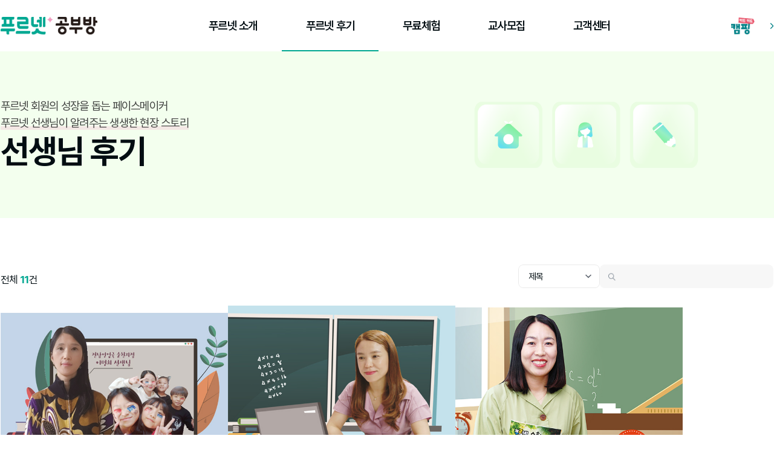

--- FILE ---
content_type: text/html; charset=utf-8
request_url: https://temp-purunet.kumsung.co.kr/reviews/teacher
body_size: 41494
content:
<!doctype html>
<html data-n-head-ssr lang="ko" data-n-head="%7B%22lang%22:%7B%22ssr%22:%22ko%22%7D%7D">
  <head >
    <meta data-n-head="ssr" charset="utf-8"><meta data-n-head="ssr" lang="ko"><meta data-n-head="ssr" name="viewport" content="width=device-width, initial-scale=1"><meta data-n-head="ssr" name="naver-site-verification" content="371c4877c93cfd1b70150c63e7bcd5541ccbccc3"><meta data-n-head="ssr" name="keywords" content="푸르넷, 푸르넷 공부방"><meta data-n-head="ssr" data-hid="description" name="description" content="금성출판사에서 운영하는 우리 아이 1:1 맞춤형 온·오프라인 통합 학습관리 시스템"><meta data-n-head="ssr" property="og:name" content="푸르넷 공부방"><meta data-n-head="ssr" property="og:title" content="푸르넷 공부방"><meta data-n-head="ssr" property="og:description" content="금성출판사에서 운영하는 우리 아이 1:1 맞춤형 온·오프라인 통합 학습관리 시스템"><meta data-n-head="ssr" property="og:image" content="/images/meta-thumbnail.png"><meta data-n-head="ssr" property="og:site_name" content="푸르넷 공부방"><title>푸르넷 공부방</title><link data-n-head="ssr" rel="icon" type="image/x-icon" href="/favicon.ico"><script data-n-head="ssr" src="/lib/jquery.3.5.1.min.js" type="text/javascript" defer></script><script data-n-head="ssr" src="https://t1.daumcdn.net/mapjsapi/bundle/postcode/prod/postcode.v2.js" type="text/javascript" async></script><script data-n-head="ssr" src="/lib/facebookPixel.js" type="text/javascript" defer></script><script data-n-head="ssr" data-hid="gtm-script">if(!window._gtm_init){window._gtm_init=1;(function(w,n,d,m,e,p){w[d]=(w[d]==1||n[d]=='yes'||n[d]==1||n[m]==1||(w[e]&&w[e][p]&&w[e][p]()))?1:0})(window,navigator,'doNotTrack','msDoNotTrack','external','msTrackingProtectionEnabled');(function(w,d,s,l,x,y){w[x]={};w._gtm_inject=function(i){if(w.doNotTrack||w[x][i])return;w[x][i]=1;w[l]=w[l]||[];w[l].push({'gtm.start':new Date().getTime(),event:'gtm.js'});var f=d.getElementsByTagName(s)[0],j=d.createElement(s);j.defer=false;j.async=true;j.src='https://www.googletagmanager.com/gtm.js?id='+i;f.parentNode.insertBefore(j,f);};w[y]('GTM-NXB6JNRZ')})(window,document,'script','dataLayer','_gtm_ids','_gtm_inject')}</script><link rel="preload" href="/_nuxt/75d6284.js" as="script"><link rel="preload" href="/_nuxt/e8b82a5.js" as="script"><link rel="preload" href="/_nuxt/3b02628.js" as="script"><link rel="preload" href="/_nuxt/4d4a97e.js" as="script"><link rel="preload" href="/_nuxt/8b24d93.js" as="script"><link rel="preload" href="/_nuxt/96af1b2.js" as="script"><link rel="preload" href="/_nuxt/0158da3.js" as="script"><link rel="preload" href="/_nuxt/dd80e7f.js" as="script"><link rel="preload" href="/_nuxt/dfe29c3.js" as="script"><style data-vue-ssr-id="6e3c36be:0">html{color:#020d12;font-family:Pretendard,sans-serif;font-size:62.5%;font-weight:700;letter-spacing:-.04em;line-height:150%;scroll-behavior:smooth}@media(min-width:768px){html{line-height:120%}}a,abbr,acronym,address,applet,article,aside,audio,b,big,blockquote,body,canvas,caption,center,cite,code,dd,del,details,dfn,div,dl,dt,em,embed,fieldset,figcaption,figure,footer,form,h1,h2,h3,h4,h5,h6,header,hgroup,html,i,iframe,img,input,ins,kbd,label,legend,li,mark,menu,nav,object,ol,output,p,pre,q,ruby,s,samp,section,small,span,strike,strong,sub,summary,sup,table,tbody,td,tfoot,th,thead,time,tr,tt,u,ul,var,video{border:0;box-sizing:border-box;margin:0;padding:0;vertical-align:baseline}article,aside,details,figcaption,figure,footer,header,hgroup,menu,nav,section{display:block}body{line-height:1}li,ol,ul{list-style:none}blockquote,q{quotes:none}blockquote:after,blockquote:before,q:after,q:before{content:"";content:none}table{border-collapse:collapse;border-spacing:0}img{display:block;height:auto;width:100%}a{-webkit-text-decoration:none;text-decoration:none}a,button{color:inherit;display:block}button{background:none;border:none;border-radius:0;box-shadow:none;cursor:pointer;font:inherit;overflow:visible;text-align:center;text-transform:none}button,input{margin:0;padding:0}input:focus,select:focus,textarea:focus{outline:none}input:-webkit-autofill,input:-webkit-autofill:focus,input:-webkit-autofill:hover,select:-webkit-autofill,select:-webkit-autofill:focus,select:-webkit-autofill:hover,textarea:-webkit-autofill,textarea:-webkit-autofill:focus,textarea:-webkit-autofill:hover{-webkit-box-shadow:inset 0 0 0 30px #fff!important}input::-ms-clear,input::-ms-reveal{display:none}input::-webkit-search-cancel-button,input::-webkit-search-decoration,input::-webkit-search-results-button,input::-webkit-search-results-decoration{display:none}select{-webkit-appearance:none;-moz-appearance:none;appearance:none;text-overflow:ellipsis}select::-ms-expand{display:none}@font-face{font-display:swap;font-family:"Pretendard";font-weight:900;src:local("Pretendard Black"),url(/_nuxt/fonts/Pretendard-Black.14a71ec.woff2) format("woff2"),url(/_nuxt/fonts/Pretendard-Black.fe80bd8.woff) format("woff"),url(/_nuxt/fonts/Pretendard-Black.ada93d3.ttf) format("truetype")}@font-face{font-display:swap;font-family:"Pretendard";font-weight:800;src:local("Pretendard ExtraBold"),url(/_nuxt/fonts/Pretendard-ExtraBold.55bef92.woff2) format("woff2"),url(/_nuxt/fonts/Pretendard-ExtraBold.82ea440.woff) format("woff"),url(/_nuxt/fonts/Pretendard-ExtraBold.5ee210e.ttf) format("truetype")}@font-face{font-display:swap;font-family:"Pretendard";font-weight:700;src:local("Pretendard Bold"),url(/_nuxt/fonts/Pretendard-Bold.0676c88.woff2) format("woff2"),url(/_nuxt/fonts/Pretendard-Bold.f6866c5.woff) format("woff"),url(/_nuxt/fonts/Pretendard-Bold.fc160ce.ttf) format("truetype")}@font-face{font-display:swap;font-family:"Pretendard";font-weight:600;src:local("Pretendard SemiBold"),url(/_nuxt/fonts/Pretendard-SemiBold.7e5eaaf.woff2) format("woff2"),url(/_nuxt/fonts/Pretendard-SemiBold.a0c72d6.woff) format("woff"),url(/_nuxt/fonts/Pretendard-SemiBold.559bf58.ttf) format("truetype")}@font-face{font-display:swap;font-family:"Pretendard";font-weight:500;src:local("Pretendard Medium"),url(/_nuxt/fonts/Pretendard-Medium.ea235f1.woff2) format("woff2"),url(/_nuxt/fonts/Pretendard-Medium.f902522.woff) format("woff"),url(/_nuxt/fonts/Pretendard-Medium.b26c90c.ttf) format("truetype")}@font-face{font-display:swap;font-family:"Pretendard";font-weight:400;src:local("Pretendard Regular"),url(/_nuxt/fonts/Pretendard-Regular.6090e6b.woff2) format("woff2"),url(/_nuxt/fonts/Pretendard-Regular.ab56c53.woff) format("woff"),url(/_nuxt/fonts/Pretendard-Regular.80a6733.ttf) format("truetype")}@font-face{font-display:swap;font-family:"Pretendard";font-weight:300;src:local("Pretendard Light"),url(/_nuxt/fonts/Pretendard-Light.27c9a07.woff2) format("woff2"),url(/_nuxt/fonts/Pretendard-Light.40808ea.woff) format("woff"),url(/_nuxt/fonts/Pretendard-Light.b49ee7f.ttf) format("truetype")}@font-face{font-display:swap;font-family:"Pretendard";font-weight:200;src:local("Pretendard ExtraLight"),url(/_nuxt/fonts/Pretendard-ExtraLight.1a26bed.woff2) format("woff2"),url(/_nuxt/fonts/Pretendard-ExtraLight.ff5e73a.woff) format("woff"),url(/_nuxt/fonts/Pretendard-ExtraLight.915abc0.ttf) format("truetype")}@font-face{font-display:swap;font-family:"Pretendard";font-weight:100;src:local("Pretendard Thin"),url(/_nuxt/fonts/Pretendard-Thin.41861ab.woff2) format("woff2"),url(/_nuxt/fonts/Pretendard-Thin.348f247.woff) format("woff"),url(/_nuxt/fonts/Pretendard-Thin.94c5dd0.ttf) format("truetype")}@font-face{font-display:swap;font-family:"Lexend";font-weight:900;src:local("Lexend Black"),url(/_nuxt/fonts/Lexend-Black.c986603.woff2) format("woff2"),url(/_nuxt/fonts/Lexend-Black.4dbaed1.woff) format("woff"),url(/_nuxt/fonts/Lexend-Black.56233dc.ttf) format("truetype")}@font-face{font-display:swap;font-family:"Lexend";font-weight:800;src:local("Lexend ExtraBold"),url(/_nuxt/fonts/Lexend-ExtraBold.79944b2.woff2) format("woff2"),url(/_nuxt/fonts/Lexend-ExtraBold.ae3d8f2.woff) format("woff"),url(/_nuxt/fonts/Lexend-ExtraBold.0f6b220.ttf) format("truetype")}@font-face{font-display:swap;font-family:"Lexend";font-weight:700;src:local("Lexend Bold"),url(/_nuxt/fonts/Lexend-Bold.c62e91e.woff2) format("woff2"),url(/_nuxt/fonts/Lexend-Bold.ebd8529.woff) format("woff"),url(/_nuxt/fonts/Lexend-Bold.07fa14f.ttf) format("truetype")}@font-face{font-display:swap;font-family:"Lexend";font-weight:600;src:local("Lexend SemiBold"),url(/_nuxt/fonts/Lexend-SemiBold.6e23724.woff2) format("woff2"),url(/_nuxt/fonts/Lexend-SemiBold.68f318e.woff) format("woff"),url(/_nuxt/fonts/Lexend-SemiBold.14936b8.ttf) format("truetype")}@font-face{font-display:swap;font-family:"Lexend";font-weight:500;src:local("Lexend Medium"),url(/_nuxt/fonts/Lexend-Medium.1b72768.woff2) format("woff2"),url(/_nuxt/fonts/Lexend-Medium.a6a1855.woff) format("woff"),url(/_nuxt/fonts/Lexend-Medium.a591dce.ttf) format("truetype")}@font-face{font-display:swap;font-family:"Lexend";font-weight:400;src:local("Lexend Regular"),url(/_nuxt/fonts/Lexend-Regular.3f8d569.woff2) format("woff2"),url(/_nuxt/fonts/Lexend-Regular.d10c018.woff) format("woff"),url(/_nuxt/fonts/Lexend-Regular.d48c1f0.ttf) format("truetype")}@font-face{font-display:swap;font-family:"Lexend";font-weight:300;src:local("Lexend Light"),url(/_nuxt/fonts/Lexend-Light.85a09ce.woff2) format("woff2"),url(/_nuxt/fonts/Lexend-Light.ba796a3.woff) format("woff"),url(/_nuxt/fonts/Lexend-Light.5e5ecd8.ttf) format("truetype")}@font-face{font-display:swap;font-family:"Lexend";font-weight:200;src:local("Lexend ExtraLight"),url(/_nuxt/fonts/Lexend-ExtraLight.a5e8d0b.woff2) format("woff2"),url(/_nuxt/fonts/Lexend-ExtraLight.4c51558.woff) format("woff"),url(/_nuxt/fonts/Lexend-ExtraLight.c9ecc64.ttf) format("truetype")}@font-face{font-display:swap;font-family:"Lexend";font-weight:100;src:local("Lexend Thin"),url(/_nuxt/fonts/Lexend-Thin.c4dc627.woff2) format("woff2"),url(/_nuxt/fonts/Lexend-Thin.f07da98.woff) format("woff"),url(/_nuxt/fonts/Lexend-Thin.a9911ba.ttf) format("truetype")}@font-face{font-display:swap;font-family:"GmarketSans";font-weight:700;src:local("GmarketSansBold"),url(/_nuxt/fonts/GmarketSansBold.d9a02fe.woff2) format("woff2"),url(/_nuxt/fonts/GmarketSansBold.16f1adf.woff) format("woff"),url(/_nuxt/fonts/GmarketSansBold.dec7eca.ttf) format("truetype")}@font-face{font-display:swap;font-family:"GmarketSans";font-weight:500;src:local("GmarketSansMedium"),url(/_nuxt/fonts/GmarketSansMedium.1b79425.woff2) format("woff2"),url(/_nuxt/fonts/GmarketSansMedium.289962f.woff) format("woff"),url(/_nuxt/fonts/GmarketSansMedium.b81902b.ttf) format("truetype")}@font-face{font-display:swap;font-family:"Damion";font-weight:400;src:local("Damion"),url(/_nuxt/fonts/Damion.7b96b3a.woff2) format("woff2"),url(/_nuxt/fonts/Damion.8b1142c.woff) format("woff"),url(/_nuxt/fonts/Damion.d1522de.ttf) format("truetype")}@font-face{font-display:swap;font-family:"Noto Sans KR";font-weight:900;src:local("NotoSansKR Black"),url(/_nuxt/fonts/NotoSansKR-Black.be87631.woff2) format("woff2"),url(/_nuxt/fonts/NotoSansKR-Black.db245ec.woff) format("woff"),url(/_nuxt/fonts/NotoSansKR-Black.ca2069b.ttf) format("truetype")}@font-face{font-display:swap;font-family:"Noto Sans KR";font-weight:800;src:local("NotoSansKR ExtraBold"),url(/_nuxt/fonts/NotoSansKR-ExtraBold.8eb90ef.woff2) format("woff2"),url(/_nuxt/fonts/NotoSansKR-ExtraBold.16c52a3.woff) format("woff"),url(/_nuxt/fonts/NotoSansKR-ExtraBold.01c5d50.ttf) format("truetype")}@font-face{font-display:swap;font-family:"Noto Sans KR";font-weight:700;src:local("NotoSansKR Bold"),url(/_nuxt/fonts/NotoSansKR-Bold.8f1863f.woff2) format("woff2"),url(/_nuxt/fonts/NotoSansKR-Bold.ab7f432.woff) format("woff"),url(/_nuxt/fonts/NotoSansKR-Bold.b7ad466.ttf) format("truetype")}@font-face{font-display:swap;font-family:"Noto Sans KR";font-weight:600;src:local("NotoSansKR SemiBold"),url(/_nuxt/fonts/NotoSansKR-SemiBold.575209f.woff2) format("woff2"),url(/_nuxt/fonts/NotoSansKR-SemiBold.383b8a7.woff) format("woff"),url(/_nuxt/fonts/NotoSansKR-SemiBold.6d85a57.ttf) format("truetype")}@font-face{font-display:swap;font-family:"Noto Sans KR";font-weight:500;src:local("NotoSansKR Medium"),url(/_nuxt/fonts/NotoSansKR-Medium.5d1dbd1.woff2) format("woff2"),url(/_nuxt/fonts/NotoSansKR-Medium.af1f57a.woff) format("woff"),url(/_nuxt/fonts/NotoSansKR-Medium.e898604.ttf) format("truetype")}@font-face{font-display:swap;font-family:"Noto Sans KR";font-weight:400;src:local("NotoSansKR Regular"),url(/_nuxt/fonts/NotoSansKR-Regular.f75dfda.woff2) format("woff2"),url(/_nuxt/fonts/NotoSansKR-Regular.3063bb5.woff) format("woff"),url(/_nuxt/fonts/NotoSansKR-Regular.c85f8fa.ttf) format("truetype")}@font-face{font-display:swap;font-family:"Noto Sans KR";font-weight:300;src:local("NotoSansKR Light"),url(/_nuxt/fonts/NotoSansKR-Light.890f1a7.woff2) format("woff2"),url(/_nuxt/fonts/NotoSansKR-Light.5d42033.woff) format("woff"),url(/_nuxt/fonts/NotoSansKR-Light.63606cc.ttf) format("truetype")}@font-face{font-display:swap;font-family:"Noto Sans KR";font-weight:200;src:local("NotoSansKR ExtraLight"),url(/_nuxt/fonts/NotoSansKR-ExtraLight.6fd96e5.woff2) format("woff2"),url(/_nuxt/fonts/NotoSansKR-ExtraLight.383b801.woff) format("woff"),url(/_nuxt/fonts/NotoSansKR-ExtraLight.4d4d530.ttf) format("truetype")}@font-face{font-display:swap;font-family:"Noto Sans KR";font-weight:100;src:local("NotoSansKR Thin"),url(/_nuxt/fonts/NotoSansKR-Thin.4c94b77.woff2) format("woff2"),url(/_nuxt/fonts/NotoSansKR-Thin.57c37ef.woff) format("woff"),url(/_nuxt/fonts/NotoSansKR-Thin.18ddf3f.ttf) format("truetype")}@font-face{font-display:swap;font-family:"NanumSquare";font-weight:800;src:local("NanumSquareEB"),url(/_nuxt/fonts/NanumSquareEB.908a0d1.woff2) format("woff2"),url(/_nuxt/fonts/NanumSquareEB.9656362.woff) format("woff"),url(/_nuxt/fonts/NanumSquareEB.e547144.ttf) format("truetype")}@font-face{font-display:swap;font-family:"NanumSquare";font-weight:700;src:local("NanumSquareB"),url(/_nuxt/fonts/NanumSquareB.ca1bdd5.woff2) format("woff2"),url(/_nuxt/fonts/NanumSquareB.f657178.woff) format("woff"),url(/_nuxt/fonts/NanumSquareB.ebe0aa1.ttf) format("truetype")}@font-face{font-display:swap;font-family:"NanumSquare";font-weight:400;src:local("NanumSquareR"),url(/_nuxt/fonts/NanumSquareR.8fd4199.woff2) format("woff2"),url(/_nuxt/fonts/NanumSquareR.8e731e0.woff) format("woff"),url(/_nuxt/fonts/NanumSquareR.924c33f.ttf) format("truetype")}@font-face{font-display:swap;font-family:"NanumSquare";font-weight:300;src:local("NanumSquareL"),url(/_nuxt/fonts/NanumSquareL.70ff94b.woff2) format("woff2"),url(/_nuxt/fonts/NanumSquareL.b7af105.woff) format("woff"),url(/_nuxt/fonts/NanumSquareL.ace0336.ttf) format("truetype")}@font-face{font-display:swap;font-family:"NanumSquare";font-weight:800;src:local("NanumSquare acEB"),url(/_nuxt/fonts/NanumSquare_acEB.23b2b5c.woff2) format("woff2"),url(/_nuxt/fonts/NanumSquare_acEB.7a35a70.woff) format("woff"),url(/_nuxt/fonts/NanumSquare_acEB.0367d0c.ttf) format("truetype")}@font-face{font-display:swap;font-family:"NanumSquare";font-weight:700;src:local("NanumSquare acB"),url(/_nuxt/fonts/NanumSquare_acB.6b08884.woff2) format("woff2"),url(/_nuxt/fonts/NanumSquare_acB.7c5a7c5.woff) format("woff"),url(/_nuxt/fonts/NanumSquare_acB.ac4e2f2.ttf) format("truetype")}@font-face{font-display:swap;font-family:"NanumSquare";font-weight:400;src:local("NanumSquare acR"),url(/_nuxt/fonts/NanumSquare_acR.7a3c279.woff2) format("woff2"),url(/_nuxt/fonts/NanumSquare_acR.cb75600.woff) format("woff"),url(/_nuxt/fonts/NanumSquare_acR.4e7e79f.ttf) format("truetype")}@font-face{font-display:swap;font-family:"NanumSquare";font-weight:300;src:local("NanumSquare acL"),url(/_nuxt/fonts/NanumSquare_acL.6c236c3.woff2) format("woff2"),url(/_nuxt/fonts/NanumSquare_acL.6db62e8.woff) format("woff"),url(/_nuxt/fonts/NanumSquare_acL.6299d42.ttf) format("truetype")}.m0{margin:0!important}.ml0{margin-left:0!important}.mr0{margin-right:0!important}.mt0{margin-top:0!important}.mb0{margin-bottom:0!important}.m1{margin:1px!important}.ml1{margin-left:1px!important}.mr1{margin-right:1px!important}.mt1{margin-top:1px!important}.mb1{margin-bottom:1px!important}.m2{margin:2px!important}.ml2{margin-left:2px!important}.mr2{margin-right:2px!important}.mt2{margin-top:2px!important}.mb2{margin-bottom:2px!important}.m3{margin:3px!important}.ml3{margin-left:3px!important}.mr3{margin-right:3px!important}.mt3{margin-top:3px!important}.mb3{margin-bottom:3px!important}.m4{margin:4px!important}.ml4{margin-left:4px!important}.mr4{margin-right:4px!important}.mt4{margin-top:4px!important}.mb4{margin-bottom:4px!important}.m5{margin:5px!important}.ml5{margin-left:5px!important}.mr5{margin-right:5px!important}.mt5{margin-top:5px!important}.mb5{margin-bottom:5px!important}.m6{margin:6px!important}.ml6{margin-left:6px!important}.mr6{margin-right:6px!important}.mt6{margin-top:6px!important}.mb6{margin-bottom:6px!important}.m7{margin:7px!important}.ml7{margin-left:7px!important}.mr7{margin-right:7px!important}.mt7{margin-top:7px!important}.mb7{margin-bottom:7px!important}.m8{margin:8px!important}.ml8{margin-left:8px!important}.mr8{margin-right:8px!important}.mt8{margin-top:8px!important}.mb8{margin-bottom:8px!important}.m9{margin:9px!important}.ml9{margin-left:9px!important}.mr9{margin-right:9px!important}.mt9{margin-top:9px!important}.mb9{margin-bottom:9px!important}.m10{margin:10px!important}.ml10{margin-left:10px!important}.mr10{margin-right:10px!important}.mt10{margin-top:10px!important}.mb10{margin-bottom:10px!important}.m11{margin:11px!important}.ml11{margin-left:11px!important}.mr11{margin-right:11px!important}.mt11{margin-top:11px!important}.mb11{margin-bottom:11px!important}.m12{margin:12px!important}.ml12{margin-left:12px!important}.mr12{margin-right:12px!important}.mt12{margin-top:12px!important}.mb12{margin-bottom:12px!important}.m13{margin:13px!important}.ml13{margin-left:13px!important}.mr13{margin-right:13px!important}.mt13{margin-top:13px!important}.mb13{margin-bottom:13px!important}.m14{margin:14px!important}.ml14{margin-left:14px!important}.mr14{margin-right:14px!important}.mt14{margin-top:14px!important}.mb14{margin-bottom:14px!important}.m15{margin:15px!important}.ml15{margin-left:15px!important}.mr15{margin-right:15px!important}.mt15{margin-top:15px!important}.mb15{margin-bottom:15px!important}.m16{margin:16px!important}.ml16{margin-left:16px!important}.mr16{margin-right:16px!important}.mt16{margin-top:16px!important}.mb16{margin-bottom:16px!important}.m17{margin:17px!important}.ml17{margin-left:17px!important}.mr17{margin-right:17px!important}.mt17{margin-top:17px!important}.mb17{margin-bottom:17px!important}.m18{margin:18px!important}.ml18{margin-left:18px!important}.mr18{margin-right:18px!important}.mt18{margin-top:18px!important}.mb18{margin-bottom:18px!important}.m19{margin:19px!important}.ml19{margin-left:19px!important}.mr19{margin-right:19px!important}.mt19{margin-top:19px!important}.mb19{margin-bottom:19px!important}.m20{margin:20px!important}.ml20{margin-left:20px!important}.mr20{margin-right:20px!important}.mt20{margin-top:20px!important}.mb20{margin-bottom:20px!important}.m21{margin:21px!important}.ml21{margin-left:21px!important}.mr21{margin-right:21px!important}.mt21{margin-top:21px!important}.mb21{margin-bottom:21px!important}.m22{margin:22px!important}.ml22{margin-left:22px!important}.mr22{margin-right:22px!important}.mt22{margin-top:22px!important}.mb22{margin-bottom:22px!important}.m23{margin:23px!important}.ml23{margin-left:23px!important}.mr23{margin-right:23px!important}.mt23{margin-top:23px!important}.mb23{margin-bottom:23px!important}.m24{margin:24px!important}.ml24{margin-left:24px!important}.mr24{margin-right:24px!important}.mt24{margin-top:24px!important}.mb24{margin-bottom:24px!important}.m25{margin:25px!important}.ml25{margin-left:25px!important}.mr25{margin-right:25px!important}.mt25{margin-top:25px!important}.mb25{margin-bottom:25px!important}.m26{margin:26px!important}.ml26{margin-left:26px!important}.mr26{margin-right:26px!important}.mt26{margin-top:26px!important}.mb26{margin-bottom:26px!important}.m27{margin:27px!important}.ml27{margin-left:27px!important}.mr27{margin-right:27px!important}.mt27{margin-top:27px!important}.mb27{margin-bottom:27px!important}.m28{margin:28px!important}.ml28{margin-left:28px!important}.mr28{margin-right:28px!important}.mt28{margin-top:28px!important}.mb28{margin-bottom:28px!important}.m29{margin:29px!important}.ml29{margin-left:29px!important}.mr29{margin-right:29px!important}.mt29{margin-top:29px!important}.mb29{margin-bottom:29px!important}.m30{margin:30px!important}.ml30{margin-left:30px!important}.mr30{margin-right:30px!important}.mt30{margin-top:30px!important}.mb30{margin-bottom:30px!important}.m31{margin:31px!important}.ml31{margin-left:31px!important}.mr31{margin-right:31px!important}.mt31{margin-top:31px!important}.mb31{margin-bottom:31px!important}.m32{margin:32px!important}.ml32{margin-left:32px!important}.mr32{margin-right:32px!important}.mt32{margin-top:32px!important}.mb32{margin-bottom:32px!important}.m33{margin:33px!important}.ml33{margin-left:33px!important}.mr33{margin-right:33px!important}.mt33{margin-top:33px!important}.mb33{margin-bottom:33px!important}.m34{margin:34px!important}.ml34{margin-left:34px!important}.mr34{margin-right:34px!important}.mt34{margin-top:34px!important}.mb34{margin-bottom:34px!important}.m35{margin:35px!important}.ml35{margin-left:35px!important}.mr35{margin-right:35px!important}.mt35{margin-top:35px!important}.mb35{margin-bottom:35px!important}.m36{margin:36px!important}.ml36{margin-left:36px!important}.mr36{margin-right:36px!important}.mt36{margin-top:36px!important}.mb36{margin-bottom:36px!important}.m37{margin:37px!important}.ml37{margin-left:37px!important}.mr37{margin-right:37px!important}.mt37{margin-top:37px!important}.mb37{margin-bottom:37px!important}.m38{margin:38px!important}.ml38{margin-left:38px!important}.mr38{margin-right:38px!important}.mt38{margin-top:38px!important}.mb38{margin-bottom:38px!important}.m39{margin:39px!important}.ml39{margin-left:39px!important}.mr39{margin-right:39px!important}.mt39{margin-top:39px!important}.mb39{margin-bottom:39px!important}.m40{margin:40px!important}.ml40{margin-left:40px!important}.mr40{margin-right:40px!important}.mt40{margin-top:40px!important}.mb40{margin-bottom:40px!important}.m41{margin:41px!important}.ml41{margin-left:41px!important}.mr41{margin-right:41px!important}.mt41{margin-top:41px!important}.mb41{margin-bottom:41px!important}.m42{margin:42px!important}.ml42{margin-left:42px!important}.mr42{margin-right:42px!important}.mt42{margin-top:42px!important}.mb42{margin-bottom:42px!important}.m43{margin:43px!important}.ml43{margin-left:43px!important}.mr43{margin-right:43px!important}.mt43{margin-top:43px!important}.mb43{margin-bottom:43px!important}.m44{margin:44px!important}.ml44{margin-left:44px!important}.mr44{margin-right:44px!important}.mt44{margin-top:44px!important}.mb44{margin-bottom:44px!important}.m45{margin:45px!important}.ml45{margin-left:45px!important}.mr45{margin-right:45px!important}.mt45{margin-top:45px!important}.mb45{margin-bottom:45px!important}.m46{margin:46px!important}.ml46{margin-left:46px!important}.mr46{margin-right:46px!important}.mt46{margin-top:46px!important}.mb46{margin-bottom:46px!important}.m47{margin:47px!important}.ml47{margin-left:47px!important}.mr47{margin-right:47px!important}.mt47{margin-top:47px!important}.mb47{margin-bottom:47px!important}.m48{margin:48px!important}.ml48{margin-left:48px!important}.mr48{margin-right:48px!important}.mt48{margin-top:48px!important}.mb48{margin-bottom:48px!important}.m49{margin:49px!important}.ml49{margin-left:49px!important}.mr49{margin-right:49px!important}.mt49{margin-top:49px!important}.mb49{margin-bottom:49px!important}.m50{margin:50px!important}.ml50{margin-left:50px!important}.mr50{margin-right:50px!important}.mt50{margin-top:50px!important}.mb50{margin-bottom:50px!important}.m51{margin:51px!important}.ml51{margin-left:51px!important}.mr51{margin-right:51px!important}.mt51{margin-top:51px!important}.mb51{margin-bottom:51px!important}.m52{margin:52px!important}.ml52{margin-left:52px!important}.mr52{margin-right:52px!important}.mt52{margin-top:52px!important}.mb52{margin-bottom:52px!important}.m53{margin:53px!important}.ml53{margin-left:53px!important}.mr53{margin-right:53px!important}.mt53{margin-top:53px!important}.mb53{margin-bottom:53px!important}.m54{margin:54px!important}.ml54{margin-left:54px!important}.mr54{margin-right:54px!important}.mt54{margin-top:54px!important}.mb54{margin-bottom:54px!important}.m55{margin:55px!important}.ml55{margin-left:55px!important}.mr55{margin-right:55px!important}.mt55{margin-top:55px!important}.mb55{margin-bottom:55px!important}.m56{margin:56px!important}.ml56{margin-left:56px!important}.mr56{margin-right:56px!important}.mt56{margin-top:56px!important}.mb56{margin-bottom:56px!important}.m57{margin:57px!important}.ml57{margin-left:57px!important}.mr57{margin-right:57px!important}.mt57{margin-top:57px!important}.mb57{margin-bottom:57px!important}.m58{margin:58px!important}.ml58{margin-left:58px!important}.mr58{margin-right:58px!important}.mt58{margin-top:58px!important}.mb58{margin-bottom:58px!important}.m59{margin:59px!important}.ml59{margin-left:59px!important}.mr59{margin-right:59px!important}.mt59{margin-top:59px!important}.mb59{margin-bottom:59px!important}.m60{margin:60px!important}.ml60{margin-left:60px!important}.mr60{margin-right:60px!important}.mt60{margin-top:60px!important}.mb60{margin-bottom:60px!important}.m61{margin:61px!important}.ml61{margin-left:61px!important}.mr61{margin-right:61px!important}.mt61{margin-top:61px!important}.mb61{margin-bottom:61px!important}.m62{margin:62px!important}.ml62{margin-left:62px!important}.mr62{margin-right:62px!important}.mt62{margin-top:62px!important}.mb62{margin-bottom:62px!important}.m63{margin:63px!important}.ml63{margin-left:63px!important}.mr63{margin-right:63px!important}.mt63{margin-top:63px!important}.mb63{margin-bottom:63px!important}.m64{margin:64px!important}.ml64{margin-left:64px!important}.mr64{margin-right:64px!important}.mt64{margin-top:64px!important}.mb64{margin-bottom:64px!important}.m65{margin:65px!important}.ml65{margin-left:65px!important}.mr65{margin-right:65px!important}.mt65{margin-top:65px!important}.mb65{margin-bottom:65px!important}.m66{margin:66px!important}.ml66{margin-left:66px!important}.mr66{margin-right:66px!important}.mt66{margin-top:66px!important}.mb66{margin-bottom:66px!important}.m67{margin:67px!important}.ml67{margin-left:67px!important}.mr67{margin-right:67px!important}.mt67{margin-top:67px!important}.mb67{margin-bottom:67px!important}.m68{margin:68px!important}.ml68{margin-left:68px!important}.mr68{margin-right:68px!important}.mt68{margin-top:68px!important}.mb68{margin-bottom:68px!important}.m69{margin:69px!important}.ml69{margin-left:69px!important}.mr69{margin-right:69px!important}.mt69{margin-top:69px!important}.mb69{margin-bottom:69px!important}.m70{margin:70px!important}.ml70{margin-left:70px!important}.mr70{margin-right:70px!important}.mt70{margin-top:70px!important}.mb70{margin-bottom:70px!important}.m71{margin:71px!important}.ml71{margin-left:71px!important}.mr71{margin-right:71px!important}.mt71{margin-top:71px!important}.mb71{margin-bottom:71px!important}.m72{margin:72px!important}.ml72{margin-left:72px!important}.mr72{margin-right:72px!important}.mt72{margin-top:72px!important}.mb72{margin-bottom:72px!important}.m73{margin:73px!important}.ml73{margin-left:73px!important}.mr73{margin-right:73px!important}.mt73{margin-top:73px!important}.mb73{margin-bottom:73px!important}.m74{margin:74px!important}.ml74{margin-left:74px!important}.mr74{margin-right:74px!important}.mt74{margin-top:74px!important}.mb74{margin-bottom:74px!important}.m75{margin:75px!important}.ml75{margin-left:75px!important}.mr75{margin-right:75px!important}.mt75{margin-top:75px!important}.mb75{margin-bottom:75px!important}.m76{margin:76px!important}.ml76{margin-left:76px!important}.mr76{margin-right:76px!important}.mt76{margin-top:76px!important}.mb76{margin-bottom:76px!important}.m77{margin:77px!important}.ml77{margin-left:77px!important}.mr77{margin-right:77px!important}.mt77{margin-top:77px!important}.mb77{margin-bottom:77px!important}.m78{margin:78px!important}.ml78{margin-left:78px!important}.mr78{margin-right:78px!important}.mt78{margin-top:78px!important}.mb78{margin-bottom:78px!important}.m79{margin:79px!important}.ml79{margin-left:79px!important}.mr79{margin-right:79px!important}.mt79{margin-top:79px!important}.mb79{margin-bottom:79px!important}.m80{margin:80px!important}.ml80{margin-left:80px!important}.mr80{margin-right:80px!important}.mt80{margin-top:80px!important}.mb80{margin-bottom:80px!important}.m81{margin:81px!important}.ml81{margin-left:81px!important}.mr81{margin-right:81px!important}.mt81{margin-top:81px!important}.mb81{margin-bottom:81px!important}.m82{margin:82px!important}.ml82{margin-left:82px!important}.mr82{margin-right:82px!important}.mt82{margin-top:82px!important}.mb82{margin-bottom:82px!important}.m83{margin:83px!important}.ml83{margin-left:83px!important}.mr83{margin-right:83px!important}.mt83{margin-top:83px!important}.mb83{margin-bottom:83px!important}.m84{margin:84px!important}.ml84{margin-left:84px!important}.mr84{margin-right:84px!important}.mt84{margin-top:84px!important}.mb84{margin-bottom:84px!important}.m85{margin:85px!important}.ml85{margin-left:85px!important}.mr85{margin-right:85px!important}.mt85{margin-top:85px!important}.mb85{margin-bottom:85px!important}.m86{margin:86px!important}.ml86{margin-left:86px!important}.mr86{margin-right:86px!important}.mt86{margin-top:86px!important}.mb86{margin-bottom:86px!important}.m87{margin:87px!important}.ml87{margin-left:87px!important}.mr87{margin-right:87px!important}.mt87{margin-top:87px!important}.mb87{margin-bottom:87px!important}.m88{margin:88px!important}.ml88{margin-left:88px!important}.mr88{margin-right:88px!important}.mt88{margin-top:88px!important}.mb88{margin-bottom:88px!important}.m89{margin:89px!important}.ml89{margin-left:89px!important}.mr89{margin-right:89px!important}.mt89{margin-top:89px!important}.mb89{margin-bottom:89px!important}.m90{margin:90px!important}.ml90{margin-left:90px!important}.mr90{margin-right:90px!important}.mt90{margin-top:90px!important}.mb90{margin-bottom:90px!important}.m91{margin:91px!important}.ml91{margin-left:91px!important}.mr91{margin-right:91px!important}.mt91{margin-top:91px!important}.mb91{margin-bottom:91px!important}.m92{margin:92px!important}.ml92{margin-left:92px!important}.mr92{margin-right:92px!important}.mt92{margin-top:92px!important}.mb92{margin-bottom:92px!important}.m93{margin:93px!important}.ml93{margin-left:93px!important}.mr93{margin-right:93px!important}.mt93{margin-top:93px!important}.mb93{margin-bottom:93px!important}.m94{margin:94px!important}.ml94{margin-left:94px!important}.mr94{margin-right:94px!important}.mt94{margin-top:94px!important}.mb94{margin-bottom:94px!important}.m95{margin:95px!important}.ml95{margin-left:95px!important}.mr95{margin-right:95px!important}.mt95{margin-top:95px!important}.mb95{margin-bottom:95px!important}.m96{margin:96px!important}.ml96{margin-left:96px!important}.mr96{margin-right:96px!important}.mt96{margin-top:96px!important}.mb96{margin-bottom:96px!important}.m97{margin:97px!important}.ml97{margin-left:97px!important}.mr97{margin-right:97px!important}.mt97{margin-top:97px!important}.mb97{margin-bottom:97px!important}.m98{margin:98px!important}.ml98{margin-left:98px!important}.mr98{margin-right:98px!important}.mt98{margin-top:98px!important}.mb98{margin-bottom:98px!important}.m99{margin:99px!important}.ml99{margin-left:99px!important}.mr99{margin-right:99px!important}.mt99{margin-top:99px!important}.mb99{margin-bottom:99px!important}.m100{margin:100px!important}.ml100{margin-left:100px!important}.mr100{margin-right:100px!important}.mt100{margin-top:100px!important}.mb100{margin-bottom:100px!important}.m101{margin:101px!important}.ml101{margin-left:101px!important}.mr101{margin-right:101px!important}.mt101{margin-top:101px!important}.mb101{margin-bottom:101px!important}.m102{margin:102px!important}.ml102{margin-left:102px!important}.mr102{margin-right:102px!important}.mt102{margin-top:102px!important}.mb102{margin-bottom:102px!important}.m103{margin:103px!important}.ml103{margin-left:103px!important}.mr103{margin-right:103px!important}.mt103{margin-top:103px!important}.mb103{margin-bottom:103px!important}.m104{margin:104px!important}.ml104{margin-left:104px!important}.mr104{margin-right:104px!important}.mt104{margin-top:104px!important}.mb104{margin-bottom:104px!important}.m105{margin:105px!important}.ml105{margin-left:105px!important}.mr105{margin-right:105px!important}.mt105{margin-top:105px!important}.mb105{margin-bottom:105px!important}.m106{margin:106px!important}.ml106{margin-left:106px!important}.mr106{margin-right:106px!important}.mt106{margin-top:106px!important}.mb106{margin-bottom:106px!important}.m107{margin:107px!important}.ml107{margin-left:107px!important}.mr107{margin-right:107px!important}.mt107{margin-top:107px!important}.mb107{margin-bottom:107px!important}.m108{margin:108px!important}.ml108{margin-left:108px!important}.mr108{margin-right:108px!important}.mt108{margin-top:108px!important}.mb108{margin-bottom:108px!important}.m109{margin:109px!important}.ml109{margin-left:109px!important}.mr109{margin-right:109px!important}.mt109{margin-top:109px!important}.mb109{margin-bottom:109px!important}.m110{margin:110px!important}.ml110{margin-left:110px!important}.mr110{margin-right:110px!important}.mt110{margin-top:110px!important}.mb110{margin-bottom:110px!important}.m111{margin:111px!important}.ml111{margin-left:111px!important}.mr111{margin-right:111px!important}.mt111{margin-top:111px!important}.mb111{margin-bottom:111px!important}.m112{margin:112px!important}.ml112{margin-left:112px!important}.mr112{margin-right:112px!important}.mt112{margin-top:112px!important}.mb112{margin-bottom:112px!important}.m113{margin:113px!important}.ml113{margin-left:113px!important}.mr113{margin-right:113px!important}.mt113{margin-top:113px!important}.mb113{margin-bottom:113px!important}.m114{margin:114px!important}.ml114{margin-left:114px!important}.mr114{margin-right:114px!important}.mt114{margin-top:114px!important}.mb114{margin-bottom:114px!important}.m115{margin:115px!important}.ml115{margin-left:115px!important}.mr115{margin-right:115px!important}.mt115{margin-top:115px!important}.mb115{margin-bottom:115px!important}.m116{margin:116px!important}.ml116{margin-left:116px!important}.mr116{margin-right:116px!important}.mt116{margin-top:116px!important}.mb116{margin-bottom:116px!important}.m117{margin:117px!important}.ml117{margin-left:117px!important}.mr117{margin-right:117px!important}.mt117{margin-top:117px!important}.mb117{margin-bottom:117px!important}.m118{margin:118px!important}.ml118{margin-left:118px!important}.mr118{margin-right:118px!important}.mt118{margin-top:118px!important}.mb118{margin-bottom:118px!important}.m119{margin:119px!important}.ml119{margin-left:119px!important}.mr119{margin-right:119px!important}.mt119{margin-top:119px!important}.mb119{margin-bottom:119px!important}.m120{margin:120px!important}.ml120{margin-left:120px!important}.mr120{margin-right:120px!important}.mt120{margin-top:120px!important}.mb120{margin-bottom:120px!important}.m121{margin:121px!important}.ml121{margin-left:121px!important}.mr121{margin-right:121px!important}.mt121{margin-top:121px!important}.mb121{margin-bottom:121px!important}.m122{margin:122px!important}.ml122{margin-left:122px!important}.mr122{margin-right:122px!important}.mt122{margin-top:122px!important}.mb122{margin-bottom:122px!important}.m123{margin:123px!important}.ml123{margin-left:123px!important}.mr123{margin-right:123px!important}.mt123{margin-top:123px!important}.mb123{margin-bottom:123px!important}.m124{margin:124px!important}.ml124{margin-left:124px!important}.mr124{margin-right:124px!important}.mt124{margin-top:124px!important}.mb124{margin-bottom:124px!important}.m125{margin:125px!important}.ml125{margin-left:125px!important}.mr125{margin-right:125px!important}.mt125{margin-top:125px!important}.mb125{margin-bottom:125px!important}.m126{margin:126px!important}.ml126{margin-left:126px!important}.mr126{margin-right:126px!important}.mt126{margin-top:126px!important}.mb126{margin-bottom:126px!important}.m127{margin:127px!important}.ml127{margin-left:127px!important}.mr127{margin-right:127px!important}.mt127{margin-top:127px!important}.mb127{margin-bottom:127px!important}.m128{margin:128px!important}.ml128{margin-left:128px!important}.mr128{margin-right:128px!important}.mt128{margin-top:128px!important}.mb128{margin-bottom:128px!important}.m129{margin:129px!important}.ml129{margin-left:129px!important}.mr129{margin-right:129px!important}.mt129{margin-top:129px!important}.mb129{margin-bottom:129px!important}.m130{margin:130px!important}.ml130{margin-left:130px!important}.mr130{margin-right:130px!important}.mt130{margin-top:130px!important}.mb130{margin-bottom:130px!important}.m131{margin:131px!important}.ml131{margin-left:131px!important}.mr131{margin-right:131px!important}.mt131{margin-top:131px!important}.mb131{margin-bottom:131px!important}.m132{margin:132px!important}.ml132{margin-left:132px!important}.mr132{margin-right:132px!important}.mt132{margin-top:132px!important}.mb132{margin-bottom:132px!important}.m133{margin:133px!important}.ml133{margin-left:133px!important}.mr133{margin-right:133px!important}.mt133{margin-top:133px!important}.mb133{margin-bottom:133px!important}.m134{margin:134px!important}.ml134{margin-left:134px!important}.mr134{margin-right:134px!important}.mt134{margin-top:134px!important}.mb134{margin-bottom:134px!important}.m135{margin:135px!important}.ml135{margin-left:135px!important}.mr135{margin-right:135px!important}.mt135{margin-top:135px!important}.mb135{margin-bottom:135px!important}.m136{margin:136px!important}.ml136{margin-left:136px!important}.mr136{margin-right:136px!important}.mt136{margin-top:136px!important}.mb136{margin-bottom:136px!important}.m137{margin:137px!important}.ml137{margin-left:137px!important}.mr137{margin-right:137px!important}.mt137{margin-top:137px!important}.mb137{margin-bottom:137px!important}.m138{margin:138px!important}.ml138{margin-left:138px!important}.mr138{margin-right:138px!important}.mt138{margin-top:138px!important}.mb138{margin-bottom:138px!important}.m139{margin:139px!important}.ml139{margin-left:139px!important}.mr139{margin-right:139px!important}.mt139{margin-top:139px!important}.mb139{margin-bottom:139px!important}.m140{margin:140px!important}.ml140{margin-left:140px!important}.mr140{margin-right:140px!important}.mt140{margin-top:140px!important}.mb140{margin-bottom:140px!important}.m141{margin:141px!important}.ml141{margin-left:141px!important}.mr141{margin-right:141px!important}.mt141{margin-top:141px!important}.mb141{margin-bottom:141px!important}.m142{margin:142px!important}.ml142{margin-left:142px!important}.mr142{margin-right:142px!important}.mt142{margin-top:142px!important}.mb142{margin-bottom:142px!important}.m143{margin:143px!important}.ml143{margin-left:143px!important}.mr143{margin-right:143px!important}.mt143{margin-top:143px!important}.mb143{margin-bottom:143px!important}.m144{margin:144px!important}.ml144{margin-left:144px!important}.mr144{margin-right:144px!important}.mt144{margin-top:144px!important}.mb144{margin-bottom:144px!important}.m145{margin:145px!important}.ml145{margin-left:145px!important}.mr145{margin-right:145px!important}.mt145{margin-top:145px!important}.mb145{margin-bottom:145px!important}.m146{margin:146px!important}.ml146{margin-left:146px!important}.mr146{margin-right:146px!important}.mt146{margin-top:146px!important}.mb146{margin-bottom:146px!important}.m147{margin:147px!important}.ml147{margin-left:147px!important}.mr147{margin-right:147px!important}.mt147{margin-top:147px!important}.mb147{margin-bottom:147px!important}.m148{margin:148px!important}.ml148{margin-left:148px!important}.mr148{margin-right:148px!important}.mt148{margin-top:148px!important}.mb148{margin-bottom:148px!important}.m149{margin:149px!important}.ml149{margin-left:149px!important}.mr149{margin-right:149px!important}.mt149{margin-top:149px!important}.mb149{margin-bottom:149px!important}.m150{margin:150px!important}.ml150{margin-left:150px!important}.mr150{margin-right:150px!important}.mt150{margin-top:150px!important}.mb150{margin-bottom:150px!important}.m151{margin:151px!important}.ml151{margin-left:151px!important}.mr151{margin-right:151px!important}.mt151{margin-top:151px!important}.mb151{margin-bottom:151px!important}.m152{margin:152px!important}.ml152{margin-left:152px!important}.mr152{margin-right:152px!important}.mt152{margin-top:152px!important}.mb152{margin-bottom:152px!important}.m153{margin:153px!important}.ml153{margin-left:153px!important}.mr153{margin-right:153px!important}.mt153{margin-top:153px!important}.mb153{margin-bottom:153px!important}.m154{margin:154px!important}.ml154{margin-left:154px!important}.mr154{margin-right:154px!important}.mt154{margin-top:154px!important}.mb154{margin-bottom:154px!important}.m155{margin:155px!important}.ml155{margin-left:155px!important}.mr155{margin-right:155px!important}.mt155{margin-top:155px!important}.mb155{margin-bottom:155px!important}.m156{margin:156px!important}.ml156{margin-left:156px!important}.mr156{margin-right:156px!important}.mt156{margin-top:156px!important}.mb156{margin-bottom:156px!important}.m157{margin:157px!important}.ml157{margin-left:157px!important}.mr157{margin-right:157px!important}.mt157{margin-top:157px!important}.mb157{margin-bottom:157px!important}.m158{margin:158px!important}.ml158{margin-left:158px!important}.mr158{margin-right:158px!important}.mt158{margin-top:158px!important}.mb158{margin-bottom:158px!important}.m159{margin:159px!important}.ml159{margin-left:159px!important}.mr159{margin-right:159px!important}.mt159{margin-top:159px!important}.mb159{margin-bottom:159px!important}.m160{margin:160px!important}.ml160{margin-left:160px!important}.mr160{margin-right:160px!important}.mt160{margin-top:160px!important}.mb160{margin-bottom:160px!important}.m161{margin:161px!important}.ml161{margin-left:161px!important}.mr161{margin-right:161px!important}.mt161{margin-top:161px!important}.mb161{margin-bottom:161px!important}.m162{margin:162px!important}.ml162{margin-left:162px!important}.mr162{margin-right:162px!important}.mt162{margin-top:162px!important}.mb162{margin-bottom:162px!important}.m163{margin:163px!important}.ml163{margin-left:163px!important}.mr163{margin-right:163px!important}.mt163{margin-top:163px!important}.mb163{margin-bottom:163px!important}.m164{margin:164px!important}.ml164{margin-left:164px!important}.mr164{margin-right:164px!important}.mt164{margin-top:164px!important}.mb164{margin-bottom:164px!important}.m165{margin:165px!important}.ml165{margin-left:165px!important}.mr165{margin-right:165px!important}.mt165{margin-top:165px!important}.mb165{margin-bottom:165px!important}.m166{margin:166px!important}.ml166{margin-left:166px!important}.mr166{margin-right:166px!important}.mt166{margin-top:166px!important}.mb166{margin-bottom:166px!important}.m167{margin:167px!important}.ml167{margin-left:167px!important}.mr167{margin-right:167px!important}.mt167{margin-top:167px!important}.mb167{margin-bottom:167px!important}.m168{margin:168px!important}.ml168{margin-left:168px!important}.mr168{margin-right:168px!important}.mt168{margin-top:168px!important}.mb168{margin-bottom:168px!important}.m169{margin:169px!important}.ml169{margin-left:169px!important}.mr169{margin-right:169px!important}.mt169{margin-top:169px!important}.mb169{margin-bottom:169px!important}.m170{margin:170px!important}.ml170{margin-left:170px!important}.mr170{margin-right:170px!important}.mt170{margin-top:170px!important}.mb170{margin-bottom:170px!important}.m171{margin:171px!important}.ml171{margin-left:171px!important}.mr171{margin-right:171px!important}.mt171{margin-top:171px!important}.mb171{margin-bottom:171px!important}.m172{margin:172px!important}.ml172{margin-left:172px!important}.mr172{margin-right:172px!important}.mt172{margin-top:172px!important}.mb172{margin-bottom:172px!important}.m173{margin:173px!important}.ml173{margin-left:173px!important}.mr173{margin-right:173px!important}.mt173{margin-top:173px!important}.mb173{margin-bottom:173px!important}.m174{margin:174px!important}.ml174{margin-left:174px!important}.mr174{margin-right:174px!important}.mt174{margin-top:174px!important}.mb174{margin-bottom:174px!important}.m175{margin:175px!important}.ml175{margin-left:175px!important}.mr175{margin-right:175px!important}.mt175{margin-top:175px!important}.mb175{margin-bottom:175px!important}.m176{margin:176px!important}.ml176{margin-left:176px!important}.mr176{margin-right:176px!important}.mt176{margin-top:176px!important}.mb176{margin-bottom:176px!important}.m177{margin:177px!important}.ml177{margin-left:177px!important}.mr177{margin-right:177px!important}.mt177{margin-top:177px!important}.mb177{margin-bottom:177px!important}.m178{margin:178px!important}.ml178{margin-left:178px!important}.mr178{margin-right:178px!important}.mt178{margin-top:178px!important}.mb178{margin-bottom:178px!important}.m179{margin:179px!important}.ml179{margin-left:179px!important}.mr179{margin-right:179px!important}.mt179{margin-top:179px!important}.mb179{margin-bottom:179px!important}.m180{margin:180px!important}.ml180{margin-left:180px!important}.mr180{margin-right:180px!important}.mt180{margin-top:180px!important}.mb180{margin-bottom:180px!important}.m181{margin:181px!important}.ml181{margin-left:181px!important}.mr181{margin-right:181px!important}.mt181{margin-top:181px!important}.mb181{margin-bottom:181px!important}.m182{margin:182px!important}.ml182{margin-left:182px!important}.mr182{margin-right:182px!important}.mt182{margin-top:182px!important}.mb182{margin-bottom:182px!important}.m183{margin:183px!important}.ml183{margin-left:183px!important}.mr183{margin-right:183px!important}.mt183{margin-top:183px!important}.mb183{margin-bottom:183px!important}.m184{margin:184px!important}.ml184{margin-left:184px!important}.mr184{margin-right:184px!important}.mt184{margin-top:184px!important}.mb184{margin-bottom:184px!important}.m185{margin:185px!important}.ml185{margin-left:185px!important}.mr185{margin-right:185px!important}.mt185{margin-top:185px!important}.mb185{margin-bottom:185px!important}.m186{margin:186px!important}.ml186{margin-left:186px!important}.mr186{margin-right:186px!important}.mt186{margin-top:186px!important}.mb186{margin-bottom:186px!important}.m187{margin:187px!important}.ml187{margin-left:187px!important}.mr187{margin-right:187px!important}.mt187{margin-top:187px!important}.mb187{margin-bottom:187px!important}.m188{margin:188px!important}.ml188{margin-left:188px!important}.mr188{margin-right:188px!important}.mt188{margin-top:188px!important}.mb188{margin-bottom:188px!important}.m189{margin:189px!important}.ml189{margin-left:189px!important}.mr189{margin-right:189px!important}.mt189{margin-top:189px!important}.mb189{margin-bottom:189px!important}.m190{margin:190px!important}.ml190{margin-left:190px!important}.mr190{margin-right:190px!important}.mt190{margin-top:190px!important}.mb190{margin-bottom:190px!important}.m191{margin:191px!important}.ml191{margin-left:191px!important}.mr191{margin-right:191px!important}.mt191{margin-top:191px!important}.mb191{margin-bottom:191px!important}.m192{margin:192px!important}.ml192{margin-left:192px!important}.mr192{margin-right:192px!important}.mt192{margin-top:192px!important}.mb192{margin-bottom:192px!important}.m193{margin:193px!important}.ml193{margin-left:193px!important}.mr193{margin-right:193px!important}.mt193{margin-top:193px!important}.mb193{margin-bottom:193px!important}.m194{margin:194px!important}.ml194{margin-left:194px!important}.mr194{margin-right:194px!important}.mt194{margin-top:194px!important}.mb194{margin-bottom:194px!important}.m195{margin:195px!important}.ml195{margin-left:195px!important}.mr195{margin-right:195px!important}.mt195{margin-top:195px!important}.mb195{margin-bottom:195px!important}.m196{margin:196px!important}.ml196{margin-left:196px!important}.mr196{margin-right:196px!important}.mt196{margin-top:196px!important}.mb196{margin-bottom:196px!important}.m197{margin:197px!important}.ml197{margin-left:197px!important}.mr197{margin-right:197px!important}.mt197{margin-top:197px!important}.mb197{margin-bottom:197px!important}.m198{margin:198px!important}.ml198{margin-left:198px!important}.mr198{margin-right:198px!important}.mt198{margin-top:198px!important}.mb198{margin-bottom:198px!important}.m199{margin:199px!important}.ml199{margin-left:199px!important}.mr199{margin-right:199px!important}.mt199{margin-top:199px!important}.mb199{margin-bottom:199px!important}.m200{margin:200px!important}.ml200{margin-left:200px!important}.mr200{margin-right:200px!important}.mt200{margin-top:200px!important}.mb200{margin-bottom:200px!important}.m201{margin:201px!important}.ml201{margin-left:201px!important}.mr201{margin-right:201px!important}.mt201{margin-top:201px!important}.mb201{margin-bottom:201px!important}.m202{margin:202px!important}.ml202{margin-left:202px!important}.mr202{margin-right:202px!important}.mt202{margin-top:202px!important}.mb202{margin-bottom:202px!important}.m203{margin:203px!important}.ml203{margin-left:203px!important}.mr203{margin-right:203px!important}.mt203{margin-top:203px!important}.mb203{margin-bottom:203px!important}.m204{margin:204px!important}.ml204{margin-left:204px!important}.mr204{margin-right:204px!important}.mt204{margin-top:204px!important}.mb204{margin-bottom:204px!important}.m205{margin:205px!important}.ml205{margin-left:205px!important}.mr205{margin-right:205px!important}.mt205{margin-top:205px!important}.mb205{margin-bottom:205px!important}.m206{margin:206px!important}.ml206{margin-left:206px!important}.mr206{margin-right:206px!important}.mt206{margin-top:206px!important}.mb206{margin-bottom:206px!important}.m207{margin:207px!important}.ml207{margin-left:207px!important}.mr207{margin-right:207px!important}.mt207{margin-top:207px!important}.mb207{margin-bottom:207px!important}.m208{margin:208px!important}.ml208{margin-left:208px!important}.mr208{margin-right:208px!important}.mt208{margin-top:208px!important}.mb208{margin-bottom:208px!important}.m209{margin:209px!important}.ml209{margin-left:209px!important}.mr209{margin-right:209px!important}.mt209{margin-top:209px!important}.mb209{margin-bottom:209px!important}.m210{margin:210px!important}.ml210{margin-left:210px!important}.mr210{margin-right:210px!important}.mt210{margin-top:210px!important}.mb210{margin-bottom:210px!important}.m211{margin:211px!important}.ml211{margin-left:211px!important}.mr211{margin-right:211px!important}.mt211{margin-top:211px!important}.mb211{margin-bottom:211px!important}.m212{margin:212px!important}.ml212{margin-left:212px!important}.mr212{margin-right:212px!important}.mt212{margin-top:212px!important}.mb212{margin-bottom:212px!important}.m213{margin:213px!important}.ml213{margin-left:213px!important}.mr213{margin-right:213px!important}.mt213{margin-top:213px!important}.mb213{margin-bottom:213px!important}.m214{margin:214px!important}.ml214{margin-left:214px!important}.mr214{margin-right:214px!important}.mt214{margin-top:214px!important}.mb214{margin-bottom:214px!important}.m215{margin:215px!important}.ml215{margin-left:215px!important}.mr215{margin-right:215px!important}.mt215{margin-top:215px!important}.mb215{margin-bottom:215px!important}.m216{margin:216px!important}.ml216{margin-left:216px!important}.mr216{margin-right:216px!important}.mt216{margin-top:216px!important}.mb216{margin-bottom:216px!important}.m217{margin:217px!important}.ml217{margin-left:217px!important}.mr217{margin-right:217px!important}.mt217{margin-top:217px!important}.mb217{margin-bottom:217px!important}.m218{margin:218px!important}.ml218{margin-left:218px!important}.mr218{margin-right:218px!important}.mt218{margin-top:218px!important}.mb218{margin-bottom:218px!important}.m219{margin:219px!important}.ml219{margin-left:219px!important}.mr219{margin-right:219px!important}.mt219{margin-top:219px!important}.mb219{margin-bottom:219px!important}.m220{margin:220px!important}.ml220{margin-left:220px!important}.mr220{margin-right:220px!important}.mt220{margin-top:220px!important}.mb220{margin-bottom:220px!important}.m221{margin:221px!important}.ml221{margin-left:221px!important}.mr221{margin-right:221px!important}.mt221{margin-top:221px!important}.mb221{margin-bottom:221px!important}.m222{margin:222px!important}.ml222{margin-left:222px!important}.mr222{margin-right:222px!important}.mt222{margin-top:222px!important}.mb222{margin-bottom:222px!important}.m223{margin:223px!important}.ml223{margin-left:223px!important}.mr223{margin-right:223px!important}.mt223{margin-top:223px!important}.mb223{margin-bottom:223px!important}.m224{margin:224px!important}.ml224{margin-left:224px!important}.mr224{margin-right:224px!important}.mt224{margin-top:224px!important}.mb224{margin-bottom:224px!important}.m225{margin:225px!important}.ml225{margin-left:225px!important}.mr225{margin-right:225px!important}.mt225{margin-top:225px!important}.mb225{margin-bottom:225px!important}.m226{margin:226px!important}.ml226{margin-left:226px!important}.mr226{margin-right:226px!important}.mt226{margin-top:226px!important}.mb226{margin-bottom:226px!important}.m227{margin:227px!important}.ml227{margin-left:227px!important}.mr227{margin-right:227px!important}.mt227{margin-top:227px!important}.mb227{margin-bottom:227px!important}.m228{margin:228px!important}.ml228{margin-left:228px!important}.mr228{margin-right:228px!important}.mt228{margin-top:228px!important}.mb228{margin-bottom:228px!important}.m229{margin:229px!important}.ml229{margin-left:229px!important}.mr229{margin-right:229px!important}.mt229{margin-top:229px!important}.mb229{margin-bottom:229px!important}.m230{margin:230px!important}.ml230{margin-left:230px!important}.mr230{margin-right:230px!important}.mt230{margin-top:230px!important}.mb230{margin-bottom:230px!important}.m231{margin:231px!important}.ml231{margin-left:231px!important}.mr231{margin-right:231px!important}.mt231{margin-top:231px!important}.mb231{margin-bottom:231px!important}.m232{margin:232px!important}.ml232{margin-left:232px!important}.mr232{margin-right:232px!important}.mt232{margin-top:232px!important}.mb232{margin-bottom:232px!important}.m233{margin:233px!important}.ml233{margin-left:233px!important}.mr233{margin-right:233px!important}.mt233{margin-top:233px!important}.mb233{margin-bottom:233px!important}.m234{margin:234px!important}.ml234{margin-left:234px!important}.mr234{margin-right:234px!important}.mt234{margin-top:234px!important}.mb234{margin-bottom:234px!important}.m235{margin:235px!important}.ml235{margin-left:235px!important}.mr235{margin-right:235px!important}.mt235{margin-top:235px!important}.mb235{margin-bottom:235px!important}.m236{margin:236px!important}.ml236{margin-left:236px!important}.mr236{margin-right:236px!important}.mt236{margin-top:236px!important}.mb236{margin-bottom:236px!important}.m237{margin:237px!important}.ml237{margin-left:237px!important}.mr237{margin-right:237px!important}.mt237{margin-top:237px!important}.mb237{margin-bottom:237px!important}.m238{margin:238px!important}.ml238{margin-left:238px!important}.mr238{margin-right:238px!important}.mt238{margin-top:238px!important}.mb238{margin-bottom:238px!important}.m239{margin:239px!important}.ml239{margin-left:239px!important}.mr239{margin-right:239px!important}.mt239{margin-top:239px!important}.mb239{margin-bottom:239px!important}.m240{margin:240px!important}.ml240{margin-left:240px!important}.mr240{margin-right:240px!important}.mt240{margin-top:240px!important}.mb240{margin-bottom:240px!important}.m241{margin:241px!important}.ml241{margin-left:241px!important}.mr241{margin-right:241px!important}.mt241{margin-top:241px!important}.mb241{margin-bottom:241px!important}.m242{margin:242px!important}.ml242{margin-left:242px!important}.mr242{margin-right:242px!important}.mt242{margin-top:242px!important}.mb242{margin-bottom:242px!important}.m243{margin:243px!important}.ml243{margin-left:243px!important}.mr243{margin-right:243px!important}.mt243{margin-top:243px!important}.mb243{margin-bottom:243px!important}.m244{margin:244px!important}.ml244{margin-left:244px!important}.mr244{margin-right:244px!important}.mt244{margin-top:244px!important}.mb244{margin-bottom:244px!important}.m245{margin:245px!important}.ml245{margin-left:245px!important}.mr245{margin-right:245px!important}.mt245{margin-top:245px!important}.mb245{margin-bottom:245px!important}.m246{margin:246px!important}.ml246{margin-left:246px!important}.mr246{margin-right:246px!important}.mt246{margin-top:246px!important}.mb246{margin-bottom:246px!important}.m247{margin:247px!important}.ml247{margin-left:247px!important}.mr247{margin-right:247px!important}.mt247{margin-top:247px!important}.mb247{margin-bottom:247px!important}.m248{margin:248px!important}.ml248{margin-left:248px!important}.mr248{margin-right:248px!important}.mt248{margin-top:248px!important}.mb248{margin-bottom:248px!important}.m249{margin:249px!important}.ml249{margin-left:249px!important}.mr249{margin-right:249px!important}.mt249{margin-top:249px!important}.mb249{margin-bottom:249px!important}.m250{margin:250px!important}.ml250{margin-left:250px!important}.mr250{margin-right:250px!important}.mt250{margin-top:250px!important}.mb250{margin-bottom:250px!important}.m251{margin:251px!important}.ml251{margin-left:251px!important}.mr251{margin-right:251px!important}.mt251{margin-top:251px!important}.mb251{margin-bottom:251px!important}.m252{margin:252px!important}.ml252{margin-left:252px!important}.mr252{margin-right:252px!important}.mt252{margin-top:252px!important}.mb252{margin-bottom:252px!important}.m253{margin:253px!important}.ml253{margin-left:253px!important}.mr253{margin-right:253px!important}.mt253{margin-top:253px!important}.mb253{margin-bottom:253px!important}.m254{margin:254px!important}.ml254{margin-left:254px!important}.mr254{margin-right:254px!important}.mt254{margin-top:254px!important}.mb254{margin-bottom:254px!important}.m255{margin:255px!important}.ml255{margin-left:255px!important}.mr255{margin-right:255px!important}.mt255{margin-top:255px!important}.mb255{margin-bottom:255px!important}.m256{margin:256px!important}.ml256{margin-left:256px!important}.mr256{margin-right:256px!important}.mt256{margin-top:256px!important}.mb256{margin-bottom:256px!important}.m257{margin:257px!important}.ml257{margin-left:257px!important}.mr257{margin-right:257px!important}.mt257{margin-top:257px!important}.mb257{margin-bottom:257px!important}.m258{margin:258px!important}.ml258{margin-left:258px!important}.mr258{margin-right:258px!important}.mt258{margin-top:258px!important}.mb258{margin-bottom:258px!important}.m259{margin:259px!important}.ml259{margin-left:259px!important}.mr259{margin-right:259px!important}.mt259{margin-top:259px!important}.mb259{margin-bottom:259px!important}.m260{margin:260px!important}.ml260{margin-left:260px!important}.mr260{margin-right:260px!important}.mt260{margin-top:260px!important}.mb260{margin-bottom:260px!important}.m261{margin:261px!important}.ml261{margin-left:261px!important}.mr261{margin-right:261px!important}.mt261{margin-top:261px!important}.mb261{margin-bottom:261px!important}.m262{margin:262px!important}.ml262{margin-left:262px!important}.mr262{margin-right:262px!important}.mt262{margin-top:262px!important}.mb262{margin-bottom:262px!important}.m263{margin:263px!important}.ml263{margin-left:263px!important}.mr263{margin-right:263px!important}.mt263{margin-top:263px!important}.mb263{margin-bottom:263px!important}.m264{margin:264px!important}.ml264{margin-left:264px!important}.mr264{margin-right:264px!important}.mt264{margin-top:264px!important}.mb264{margin-bottom:264px!important}.m265{margin:265px!important}.ml265{margin-left:265px!important}.mr265{margin-right:265px!important}.mt265{margin-top:265px!important}.mb265{margin-bottom:265px!important}.m266{margin:266px!important}.ml266{margin-left:266px!important}.mr266{margin-right:266px!important}.mt266{margin-top:266px!important}.mb266{margin-bottom:266px!important}.m267{margin:267px!important}.ml267{margin-left:267px!important}.mr267{margin-right:267px!important}.mt267{margin-top:267px!important}.mb267{margin-bottom:267px!important}.m268{margin:268px!important}.ml268{margin-left:268px!important}.mr268{margin-right:268px!important}.mt268{margin-top:268px!important}.mb268{margin-bottom:268px!important}.m269{margin:269px!important}.ml269{margin-left:269px!important}.mr269{margin-right:269px!important}.mt269{margin-top:269px!important}.mb269{margin-bottom:269px!important}.m270{margin:270px!important}.ml270{margin-left:270px!important}.mr270{margin-right:270px!important}.mt270{margin-top:270px!important}.mb270{margin-bottom:270px!important}.m271{margin:271px!important}.ml271{margin-left:271px!important}.mr271{margin-right:271px!important}.mt271{margin-top:271px!important}.mb271{margin-bottom:271px!important}.m272{margin:272px!important}.ml272{margin-left:272px!important}.mr272{margin-right:272px!important}.mt272{margin-top:272px!important}.mb272{margin-bottom:272px!important}.m273{margin:273px!important}.ml273{margin-left:273px!important}.mr273{margin-right:273px!important}.mt273{margin-top:273px!important}.mb273{margin-bottom:273px!important}.m274{margin:274px!important}.ml274{margin-left:274px!important}.mr274{margin-right:274px!important}.mt274{margin-top:274px!important}.mb274{margin-bottom:274px!important}.m275{margin:275px!important}.ml275{margin-left:275px!important}.mr275{margin-right:275px!important}.mt275{margin-top:275px!important}.mb275{margin-bottom:275px!important}.m276{margin:276px!important}.ml276{margin-left:276px!important}.mr276{margin-right:276px!important}.mt276{margin-top:276px!important}.mb276{margin-bottom:276px!important}.m277{margin:277px!important}.ml277{margin-left:277px!important}.mr277{margin-right:277px!important}.mt277{margin-top:277px!important}.mb277{margin-bottom:277px!important}.m278{margin:278px!important}.ml278{margin-left:278px!important}.mr278{margin-right:278px!important}.mt278{margin-top:278px!important}.mb278{margin-bottom:278px!important}.m279{margin:279px!important}.ml279{margin-left:279px!important}.mr279{margin-right:279px!important}.mt279{margin-top:279px!important}.mb279{margin-bottom:279px!important}.m280{margin:280px!important}.ml280{margin-left:280px!important}.mr280{margin-right:280px!important}.mt280{margin-top:280px!important}.mb280{margin-bottom:280px!important}.m281{margin:281px!important}.ml281{margin-left:281px!important}.mr281{margin-right:281px!important}.mt281{margin-top:281px!important}.mb281{margin-bottom:281px!important}.m282{margin:282px!important}.ml282{margin-left:282px!important}.mr282{margin-right:282px!important}.mt282{margin-top:282px!important}.mb282{margin-bottom:282px!important}.m283{margin:283px!important}.ml283{margin-left:283px!important}.mr283{margin-right:283px!important}.mt283{margin-top:283px!important}.mb283{margin-bottom:283px!important}.m284{margin:284px!important}.ml284{margin-left:284px!important}.mr284{margin-right:284px!important}.mt284{margin-top:284px!important}.mb284{margin-bottom:284px!important}.m285{margin:285px!important}.ml285{margin-left:285px!important}.mr285{margin-right:285px!important}.mt285{margin-top:285px!important}.mb285{margin-bottom:285px!important}.m286{margin:286px!important}.ml286{margin-left:286px!important}.mr286{margin-right:286px!important}.mt286{margin-top:286px!important}.mb286{margin-bottom:286px!important}.m287{margin:287px!important}.ml287{margin-left:287px!important}.mr287{margin-right:287px!important}.mt287{margin-top:287px!important}.mb287{margin-bottom:287px!important}.m288{margin:288px!important}.ml288{margin-left:288px!important}.mr288{margin-right:288px!important}.mt288{margin-top:288px!important}.mb288{margin-bottom:288px!important}.m289{margin:289px!important}.ml289{margin-left:289px!important}.mr289{margin-right:289px!important}.mt289{margin-top:289px!important}.mb289{margin-bottom:289px!important}.m290{margin:290px!important}.ml290{margin-left:290px!important}.mr290{margin-right:290px!important}.mt290{margin-top:290px!important}.mb290{margin-bottom:290px!important}.m291{margin:291px!important}.ml291{margin-left:291px!important}.mr291{margin-right:291px!important}.mt291{margin-top:291px!important}.mb291{margin-bottom:291px!important}.m292{margin:292px!important}.ml292{margin-left:292px!important}.mr292{margin-right:292px!important}.mt292{margin-top:292px!important}.mb292{margin-bottom:292px!important}.m293{margin:293px!important}.ml293{margin-left:293px!important}.mr293{margin-right:293px!important}.mt293{margin-top:293px!important}.mb293{margin-bottom:293px!important}.m294{margin:294px!important}.ml294{margin-left:294px!important}.mr294{margin-right:294px!important}.mt294{margin-top:294px!important}.mb294{margin-bottom:294px!important}.m295{margin:295px!important}.ml295{margin-left:295px!important}.mr295{margin-right:295px!important}.mt295{margin-top:295px!important}.mb295{margin-bottom:295px!important}.m296{margin:296px!important}.ml296{margin-left:296px!important}.mr296{margin-right:296px!important}.mt296{margin-top:296px!important}.mb296{margin-bottom:296px!important}.m297{margin:297px!important}.ml297{margin-left:297px!important}.mr297{margin-right:297px!important}.mt297{margin-top:297px!important}.mb297{margin-bottom:297px!important}.m298{margin:298px!important}.ml298{margin-left:298px!important}.mr298{margin-right:298px!important}.mt298{margin-top:298px!important}.mb298{margin-bottom:298px!important}.m299{margin:299px!important}.ml299{margin-left:299px!important}.mr299{margin-right:299px!important}.mt299{margin-top:299px!important}.mb299{margin-bottom:299px!important}.m300{margin:300px!important}.ml300{margin-left:300px!important}.mr300{margin-right:300px!important}.mt300{margin-top:300px!important}.mb300{margin-bottom:300px!important}.m301{margin:301px!important}.ml301{margin-left:301px!important}.mr301{margin-right:301px!important}.mt301{margin-top:301px!important}.mb301{margin-bottom:301px!important}.m302{margin:302px!important}.ml302{margin-left:302px!important}.mr302{margin-right:302px!important}.mt302{margin-top:302px!important}.mb302{margin-bottom:302px!important}.m303{margin:303px!important}.ml303{margin-left:303px!important}.mr303{margin-right:303px!important}.mt303{margin-top:303px!important}.mb303{margin-bottom:303px!important}.m304{margin:304px!important}.ml304{margin-left:304px!important}.mr304{margin-right:304px!important}.mt304{margin-top:304px!important}.mb304{margin-bottom:304px!important}.m305{margin:305px!important}.ml305{margin-left:305px!important}.mr305{margin-right:305px!important}.mt305{margin-top:305px!important}.mb305{margin-bottom:305px!important}.m306{margin:306px!important}.ml306{margin-left:306px!important}.mr306{margin-right:306px!important}.mt306{margin-top:306px!important}.mb306{margin-bottom:306px!important}.m307{margin:307px!important}.ml307{margin-left:307px!important}.mr307{margin-right:307px!important}.mt307{margin-top:307px!important}.mb307{margin-bottom:307px!important}.m308{margin:308px!important}.ml308{margin-left:308px!important}.mr308{margin-right:308px!important}.mt308{margin-top:308px!important}.mb308{margin-bottom:308px!important}.m309{margin:309px!important}.ml309{margin-left:309px!important}.mr309{margin-right:309px!important}.mt309{margin-top:309px!important}.mb309{margin-bottom:309px!important}.m310{margin:310px!important}.ml310{margin-left:310px!important}.mr310{margin-right:310px!important}.mt310{margin-top:310px!important}.mb310{margin-bottom:310px!important}.m311{margin:311px!important}.ml311{margin-left:311px!important}.mr311{margin-right:311px!important}.mt311{margin-top:311px!important}.mb311{margin-bottom:311px!important}.m312{margin:312px!important}.ml312{margin-left:312px!important}.mr312{margin-right:312px!important}.mt312{margin-top:312px!important}.mb312{margin-bottom:312px!important}.m313{margin:313px!important}.ml313{margin-left:313px!important}.mr313{margin-right:313px!important}.mt313{margin-top:313px!important}.mb313{margin-bottom:313px!important}.m314{margin:314px!important}.ml314{margin-left:314px!important}.mr314{margin-right:314px!important}.mt314{margin-top:314px!important}.mb314{margin-bottom:314px!important}.m315{margin:315px!important}.ml315{margin-left:315px!important}.mr315{margin-right:315px!important}.mt315{margin-top:315px!important}.mb315{margin-bottom:315px!important}.m316{margin:316px!important}.ml316{margin-left:316px!important}.mr316{margin-right:316px!important}.mt316{margin-top:316px!important}.mb316{margin-bottom:316px!important}.m317{margin:317px!important}.ml317{margin-left:317px!important}.mr317{margin-right:317px!important}.mt317{margin-top:317px!important}.mb317{margin-bottom:317px!important}.m318{margin:318px!important}.ml318{margin-left:318px!important}.mr318{margin-right:318px!important}.mt318{margin-top:318px!important}.mb318{margin-bottom:318px!important}.m319{margin:319px!important}.ml319{margin-left:319px!important}.mr319{margin-right:319px!important}.mt319{margin-top:319px!important}.mb319{margin-bottom:319px!important}.m320{margin:320px!important}.ml320{margin-left:320px!important}.mr320{margin-right:320px!important}.mt320{margin-top:320px!important}.mb320{margin-bottom:320px!important}.m321{margin:321px!important}.ml321{margin-left:321px!important}.mr321{margin-right:321px!important}.mt321{margin-top:321px!important}.mb321{margin-bottom:321px!important}.m322{margin:322px!important}.ml322{margin-left:322px!important}.mr322{margin-right:322px!important}.mt322{margin-top:322px!important}.mb322{margin-bottom:322px!important}.m323{margin:323px!important}.ml323{margin-left:323px!important}.mr323{margin-right:323px!important}.mt323{margin-top:323px!important}.mb323{margin-bottom:323px!important}.m324{margin:324px!important}.ml324{margin-left:324px!important}.mr324{margin-right:324px!important}.mt324{margin-top:324px!important}.mb324{margin-bottom:324px!important}.m325{margin:325px!important}.ml325{margin-left:325px!important}.mr325{margin-right:325px!important}.mt325{margin-top:325px!important}.mb325{margin-bottom:325px!important}.m326{margin:326px!important}.ml326{margin-left:326px!important}.mr326{margin-right:326px!important}.mt326{margin-top:326px!important}.mb326{margin-bottom:326px!important}.m327{margin:327px!important}.ml327{margin-left:327px!important}.mr327{margin-right:327px!important}.mt327{margin-top:327px!important}.mb327{margin-bottom:327px!important}.m328{margin:328px!important}.ml328{margin-left:328px!important}.mr328{margin-right:328px!important}.mt328{margin-top:328px!important}.mb328{margin-bottom:328px!important}.m329{margin:329px!important}.ml329{margin-left:329px!important}.mr329{margin-right:329px!important}.mt329{margin-top:329px!important}.mb329{margin-bottom:329px!important}.m330{margin:330px!important}.ml330{margin-left:330px!important}.mr330{margin-right:330px!important}.mt330{margin-top:330px!important}.mb330{margin-bottom:330px!important}.m331{margin:331px!important}.ml331{margin-left:331px!important}.mr331{margin-right:331px!important}.mt331{margin-top:331px!important}.mb331{margin-bottom:331px!important}.m332{margin:332px!important}.ml332{margin-left:332px!important}.mr332{margin-right:332px!important}.mt332{margin-top:332px!important}.mb332{margin-bottom:332px!important}.m333{margin:333px!important}.ml333{margin-left:333px!important}.mr333{margin-right:333px!important}.mt333{margin-top:333px!important}.mb333{margin-bottom:333px!important}.m334{margin:334px!important}.ml334{margin-left:334px!important}.mr334{margin-right:334px!important}.mt334{margin-top:334px!important}.mb334{margin-bottom:334px!important}.m335{margin:335px!important}.ml335{margin-left:335px!important}.mr335{margin-right:335px!important}.mt335{margin-top:335px!important}.mb335{margin-bottom:335px!important}.m336{margin:336px!important}.ml336{margin-left:336px!important}.mr336{margin-right:336px!important}.mt336{margin-top:336px!important}.mb336{margin-bottom:336px!important}.m337{margin:337px!important}.ml337{margin-left:337px!important}.mr337{margin-right:337px!important}.mt337{margin-top:337px!important}.mb337{margin-bottom:337px!important}.m338{margin:338px!important}.ml338{margin-left:338px!important}.mr338{margin-right:338px!important}.mt338{margin-top:338px!important}.mb338{margin-bottom:338px!important}.m339{margin:339px!important}.ml339{margin-left:339px!important}.mr339{margin-right:339px!important}.mt339{margin-top:339px!important}.mb339{margin-bottom:339px!important}.m340{margin:340px!important}.ml340{margin-left:340px!important}.mr340{margin-right:340px!important}.mt340{margin-top:340px!important}.mb340{margin-bottom:340px!important}.m341{margin:341px!important}.ml341{margin-left:341px!important}.mr341{margin-right:341px!important}.mt341{margin-top:341px!important}.mb341{margin-bottom:341px!important}.m342{margin:342px!important}.ml342{margin-left:342px!important}.mr342{margin-right:342px!important}.mt342{margin-top:342px!important}.mb342{margin-bottom:342px!important}.m343{margin:343px!important}.ml343{margin-left:343px!important}.mr343{margin-right:343px!important}.mt343{margin-top:343px!important}.mb343{margin-bottom:343px!important}.m344{margin:344px!important}.ml344{margin-left:344px!important}.mr344{margin-right:344px!important}.mt344{margin-top:344px!important}.mb344{margin-bottom:344px!important}.m345{margin:345px!important}.ml345{margin-left:345px!important}.mr345{margin-right:345px!important}.mt345{margin-top:345px!important}.mb345{margin-bottom:345px!important}.m346{margin:346px!important}.ml346{margin-left:346px!important}.mr346{margin-right:346px!important}.mt346{margin-top:346px!important}.mb346{margin-bottom:346px!important}.m347{margin:347px!important}.ml347{margin-left:347px!important}.mr347{margin-right:347px!important}.mt347{margin-top:347px!important}.mb347{margin-bottom:347px!important}.m348{margin:348px!important}.ml348{margin-left:348px!important}.mr348{margin-right:348px!important}.mt348{margin-top:348px!important}.mb348{margin-bottom:348px!important}.m349{margin:349px!important}.ml349{margin-left:349px!important}.mr349{margin-right:349px!important}.mt349{margin-top:349px!important}.mb349{margin-bottom:349px!important}.m350{margin:350px!important}.ml350{margin-left:350px!important}.mr350{margin-right:350px!important}.mt350{margin-top:350px!important}.mb350{margin-bottom:350px!important}.m351{margin:351px!important}.ml351{margin-left:351px!important}.mr351{margin-right:351px!important}.mt351{margin-top:351px!important}.mb351{margin-bottom:351px!important}.m352{margin:352px!important}.ml352{margin-left:352px!important}.mr352{margin-right:352px!important}.mt352{margin-top:352px!important}.mb352{margin-bottom:352px!important}.m353{margin:353px!important}.ml353{margin-left:353px!important}.mr353{margin-right:353px!important}.mt353{margin-top:353px!important}.mb353{margin-bottom:353px!important}.m354{margin:354px!important}.ml354{margin-left:354px!important}.mr354{margin-right:354px!important}.mt354{margin-top:354px!important}.mb354{margin-bottom:354px!important}.m355{margin:355px!important}.ml355{margin-left:355px!important}.mr355{margin-right:355px!important}.mt355{margin-top:355px!important}.mb355{margin-bottom:355px!important}.m356{margin:356px!important}.ml356{margin-left:356px!important}.mr356{margin-right:356px!important}.mt356{margin-top:356px!important}.mb356{margin-bottom:356px!important}.m357{margin:357px!important}.ml357{margin-left:357px!important}.mr357{margin-right:357px!important}.mt357{margin-top:357px!important}.mb357{margin-bottom:357px!important}.m358{margin:358px!important}.ml358{margin-left:358px!important}.mr358{margin-right:358px!important}.mt358{margin-top:358px!important}.mb358{margin-bottom:358px!important}.m359{margin:359px!important}.ml359{margin-left:359px!important}.mr359{margin-right:359px!important}.mt359{margin-top:359px!important}.mb359{margin-bottom:359px!important}.m360{margin:360px!important}.ml360{margin-left:360px!important}.mr360{margin-right:360px!important}.mt360{margin-top:360px!important}.mb360{margin-bottom:360px!important}.m361{margin:361px!important}.ml361{margin-left:361px!important}.mr361{margin-right:361px!important}.mt361{margin-top:361px!important}.mb361{margin-bottom:361px!important}.m362{margin:362px!important}.ml362{margin-left:362px!important}.mr362{margin-right:362px!important}.mt362{margin-top:362px!important}.mb362{margin-bottom:362px!important}.m363{margin:363px!important}.ml363{margin-left:363px!important}.mr363{margin-right:363px!important}.mt363{margin-top:363px!important}.mb363{margin-bottom:363px!important}.m364{margin:364px!important}.ml364{margin-left:364px!important}.mr364{margin-right:364px!important}.mt364{margin-top:364px!important}.mb364{margin-bottom:364px!important}.m365{margin:365px!important}.ml365{margin-left:365px!important}.mr365{margin-right:365px!important}.mt365{margin-top:365px!important}.mb365{margin-bottom:365px!important}.m366{margin:366px!important}.ml366{margin-left:366px!important}.mr366{margin-right:366px!important}.mt366{margin-top:366px!important}.mb366{margin-bottom:366px!important}.m367{margin:367px!important}.ml367{margin-left:367px!important}.mr367{margin-right:367px!important}.mt367{margin-top:367px!important}.mb367{margin-bottom:367px!important}.m368{margin:368px!important}.ml368{margin-left:368px!important}.mr368{margin-right:368px!important}.mt368{margin-top:368px!important}.mb368{margin-bottom:368px!important}.m369{margin:369px!important}.ml369{margin-left:369px!important}.mr369{margin-right:369px!important}.mt369{margin-top:369px!important}.mb369{margin-bottom:369px!important}.m370{margin:370px!important}.ml370{margin-left:370px!important}.mr370{margin-right:370px!important}.mt370{margin-top:370px!important}.mb370{margin-bottom:370px!important}.m371{margin:371px!important}.ml371{margin-left:371px!important}.mr371{margin-right:371px!important}.mt371{margin-top:371px!important}.mb371{margin-bottom:371px!important}.m372{margin:372px!important}.ml372{margin-left:372px!important}.mr372{margin-right:372px!important}.mt372{margin-top:372px!important}.mb372{margin-bottom:372px!important}.m373{margin:373px!important}.ml373{margin-left:373px!important}.mr373{margin-right:373px!important}.mt373{margin-top:373px!important}.mb373{margin-bottom:373px!important}.m374{margin:374px!important}.ml374{margin-left:374px!important}.mr374{margin-right:374px!important}.mt374{margin-top:374px!important}.mb374{margin-bottom:374px!important}.m375{margin:375px!important}.ml375{margin-left:375px!important}.mr375{margin-right:375px!important}.mt375{margin-top:375px!important}.mb375{margin-bottom:375px!important}.m376{margin:376px!important}.ml376{margin-left:376px!important}.mr376{margin-right:376px!important}.mt376{margin-top:376px!important}.mb376{margin-bottom:376px!important}.m377{margin:377px!important}.ml377{margin-left:377px!important}.mr377{margin-right:377px!important}.mt377{margin-top:377px!important}.mb377{margin-bottom:377px!important}.m378{margin:378px!important}.ml378{margin-left:378px!important}.mr378{margin-right:378px!important}.mt378{margin-top:378px!important}.mb378{margin-bottom:378px!important}.m379{margin:379px!important}.ml379{margin-left:379px!important}.mr379{margin-right:379px!important}.mt379{margin-top:379px!important}.mb379{margin-bottom:379px!important}.m380{margin:380px!important}.ml380{margin-left:380px!important}.mr380{margin-right:380px!important}.mt380{margin-top:380px!important}.mb380{margin-bottom:380px!important}.m381{margin:381px!important}.ml381{margin-left:381px!important}.mr381{margin-right:381px!important}.mt381{margin-top:381px!important}.mb381{margin-bottom:381px!important}.m382{margin:382px!important}.ml382{margin-left:382px!important}.mr382{margin-right:382px!important}.mt382{margin-top:382px!important}.mb382{margin-bottom:382px!important}.m383{margin:383px!important}.ml383{margin-left:383px!important}.mr383{margin-right:383px!important}.mt383{margin-top:383px!important}.mb383{margin-bottom:383px!important}.m384{margin:384px!important}.ml384{margin-left:384px!important}.mr384{margin-right:384px!important}.mt384{margin-top:384px!important}.mb384{margin-bottom:384px!important}.m385{margin:385px!important}.ml385{margin-left:385px!important}.mr385{margin-right:385px!important}.mt385{margin-top:385px!important}.mb385{margin-bottom:385px!important}.m386{margin:386px!important}.ml386{margin-left:386px!important}.mr386{margin-right:386px!important}.mt386{margin-top:386px!important}.mb386{margin-bottom:386px!important}.m387{margin:387px!important}.ml387{margin-left:387px!important}.mr387{margin-right:387px!important}.mt387{margin-top:387px!important}.mb387{margin-bottom:387px!important}.m388{margin:388px!important}.ml388{margin-left:388px!important}.mr388{margin-right:388px!important}.mt388{margin-top:388px!important}.mb388{margin-bottom:388px!important}.m389{margin:389px!important}.ml389{margin-left:389px!important}.mr389{margin-right:389px!important}.mt389{margin-top:389px!important}.mb389{margin-bottom:389px!important}.m390{margin:390px!important}.ml390{margin-left:390px!important}.mr390{margin-right:390px!important}.mt390{margin-top:390px!important}.mb390{margin-bottom:390px!important}.m391{margin:391px!important}.ml391{margin-left:391px!important}.mr391{margin-right:391px!important}.mt391{margin-top:391px!important}.mb391{margin-bottom:391px!important}.m392{margin:392px!important}.ml392{margin-left:392px!important}.mr392{margin-right:392px!important}.mt392{margin-top:392px!important}.mb392{margin-bottom:392px!important}.m393{margin:393px!important}.ml393{margin-left:393px!important}.mr393{margin-right:393px!important}.mt393{margin-top:393px!important}.mb393{margin-bottom:393px!important}.m394{margin:394px!important}.ml394{margin-left:394px!important}.mr394{margin-right:394px!important}.mt394{margin-top:394px!important}.mb394{margin-bottom:394px!important}.m395{margin:395px!important}.ml395{margin-left:395px!important}.mr395{margin-right:395px!important}.mt395{margin-top:395px!important}.mb395{margin-bottom:395px!important}.m396{margin:396px!important}.ml396{margin-left:396px!important}.mr396{margin-right:396px!important}.mt396{margin-top:396px!important}.mb396{margin-bottom:396px!important}.m397{margin:397px!important}.ml397{margin-left:397px!important}.mr397{margin-right:397px!important}.mt397{margin-top:397px!important}.mb397{margin-bottom:397px!important}.m398{margin:398px!important}.ml398{margin-left:398px!important}.mr398{margin-right:398px!important}.mt398{margin-top:398px!important}.mb398{margin-bottom:398px!important}.m399{margin:399px!important}.ml399{margin-left:399px!important}.mr399{margin-right:399px!important}.mt399{margin-top:399px!important}.mb399{margin-bottom:399px!important}.m400{margin:400px!important}.ml400{margin-left:400px!important}.mr400{margin-right:400px!important}.mt400{margin-top:400px!important}.mb400{margin-bottom:400px!important}.m401{margin:401px!important}.ml401{margin-left:401px!important}.mr401{margin-right:401px!important}.mt401{margin-top:401px!important}.mb401{margin-bottom:401px!important}.m402{margin:402px!important}.ml402{margin-left:402px!important}.mr402{margin-right:402px!important}.mt402{margin-top:402px!important}.mb402{margin-bottom:402px!important}.m403{margin:403px!important}.ml403{margin-left:403px!important}.mr403{margin-right:403px!important}.mt403{margin-top:403px!important}.mb403{margin-bottom:403px!important}.m404{margin:404px!important}.ml404{margin-left:404px!important}.mr404{margin-right:404px!important}.mt404{margin-top:404px!important}.mb404{margin-bottom:404px!important}.m405{margin:405px!important}.ml405{margin-left:405px!important}.mr405{margin-right:405px!important}.mt405{margin-top:405px!important}.mb405{margin-bottom:405px!important}.m406{margin:406px!important}.ml406{margin-left:406px!important}.mr406{margin-right:406px!important}.mt406{margin-top:406px!important}.mb406{margin-bottom:406px!important}.m407{margin:407px!important}.ml407{margin-left:407px!important}.mr407{margin-right:407px!important}.mt407{margin-top:407px!important}.mb407{margin-bottom:407px!important}.m408{margin:408px!important}.ml408{margin-left:408px!important}.mr408{margin-right:408px!important}.mt408{margin-top:408px!important}.mb408{margin-bottom:408px!important}.m409{margin:409px!important}.ml409{margin-left:409px!important}.mr409{margin-right:409px!important}.mt409{margin-top:409px!important}.mb409{margin-bottom:409px!important}.m410{margin:410px!important}.ml410{margin-left:410px!important}.mr410{margin-right:410px!important}.mt410{margin-top:410px!important}.mb410{margin-bottom:410px!important}.m411{margin:411px!important}.ml411{margin-left:411px!important}.mr411{margin-right:411px!important}.mt411{margin-top:411px!important}.mb411{margin-bottom:411px!important}.m412{margin:412px!important}.ml412{margin-left:412px!important}.mr412{margin-right:412px!important}.mt412{margin-top:412px!important}.mb412{margin-bottom:412px!important}.m413{margin:413px!important}.ml413{margin-left:413px!important}.mr413{margin-right:413px!important}.mt413{margin-top:413px!important}.mb413{margin-bottom:413px!important}.m414{margin:414px!important}.ml414{margin-left:414px!important}.mr414{margin-right:414px!important}.mt414{margin-top:414px!important}.mb414{margin-bottom:414px!important}.m415{margin:415px!important}.ml415{margin-left:415px!important}.mr415{margin-right:415px!important}.mt415{margin-top:415px!important}.mb415{margin-bottom:415px!important}.m416{margin:416px!important}.ml416{margin-left:416px!important}.mr416{margin-right:416px!important}.mt416{margin-top:416px!important}.mb416{margin-bottom:416px!important}.m417{margin:417px!important}.ml417{margin-left:417px!important}.mr417{margin-right:417px!important}.mt417{margin-top:417px!important}.mb417{margin-bottom:417px!important}.m418{margin:418px!important}.ml418{margin-left:418px!important}.mr418{margin-right:418px!important}.mt418{margin-top:418px!important}.mb418{margin-bottom:418px!important}.m419{margin:419px!important}.ml419{margin-left:419px!important}.mr419{margin-right:419px!important}.mt419{margin-top:419px!important}.mb419{margin-bottom:419px!important}.m420{margin:420px!important}.ml420{margin-left:420px!important}.mr420{margin-right:420px!important}.mt420{margin-top:420px!important}.mb420{margin-bottom:420px!important}.m421{margin:421px!important}.ml421{margin-left:421px!important}.mr421{margin-right:421px!important}.mt421{margin-top:421px!important}.mb421{margin-bottom:421px!important}.m422{margin:422px!important}.ml422{margin-left:422px!important}.mr422{margin-right:422px!important}.mt422{margin-top:422px!important}.mb422{margin-bottom:422px!important}.m423{margin:423px!important}.ml423{margin-left:423px!important}.mr423{margin-right:423px!important}.mt423{margin-top:423px!important}.mb423{margin-bottom:423px!important}.m424{margin:424px!important}.ml424{margin-left:424px!important}.mr424{margin-right:424px!important}.mt424{margin-top:424px!important}.mb424{margin-bottom:424px!important}.m425{margin:425px!important}.ml425{margin-left:425px!important}.mr425{margin-right:425px!important}.mt425{margin-top:425px!important}.mb425{margin-bottom:425px!important}.m426{margin:426px!important}.ml426{margin-left:426px!important}.mr426{margin-right:426px!important}.mt426{margin-top:426px!important}.mb426{margin-bottom:426px!important}.m427{margin:427px!important}.ml427{margin-left:427px!important}.mr427{margin-right:427px!important}.mt427{margin-top:427px!important}.mb427{margin-bottom:427px!important}.m428{margin:428px!important}.ml428{margin-left:428px!important}.mr428{margin-right:428px!important}.mt428{margin-top:428px!important}.mb428{margin-bottom:428px!important}.m429{margin:429px!important}.ml429{margin-left:429px!important}.mr429{margin-right:429px!important}.mt429{margin-top:429px!important}.mb429{margin-bottom:429px!important}.m430{margin:430px!important}.ml430{margin-left:430px!important}.mr430{margin-right:430px!important}.mt430{margin-top:430px!important}.mb430{margin-bottom:430px!important}.m431{margin:431px!important}.ml431{margin-left:431px!important}.mr431{margin-right:431px!important}.mt431{margin-top:431px!important}.mb431{margin-bottom:431px!important}.m432{margin:432px!important}.ml432{margin-left:432px!important}.mr432{margin-right:432px!important}.mt432{margin-top:432px!important}.mb432{margin-bottom:432px!important}.m433{margin:433px!important}.ml433{margin-left:433px!important}.mr433{margin-right:433px!important}.mt433{margin-top:433px!important}.mb433{margin-bottom:433px!important}.m434{margin:434px!important}.ml434{margin-left:434px!important}.mr434{margin-right:434px!important}.mt434{margin-top:434px!important}.mb434{margin-bottom:434px!important}.m435{margin:435px!important}.ml435{margin-left:435px!important}.mr435{margin-right:435px!important}.mt435{margin-top:435px!important}.mb435{margin-bottom:435px!important}.m436{margin:436px!important}.ml436{margin-left:436px!important}.mr436{margin-right:436px!important}.mt436{margin-top:436px!important}.mb436{margin-bottom:436px!important}.m437{margin:437px!important}.ml437{margin-left:437px!important}.mr437{margin-right:437px!important}.mt437{margin-top:437px!important}.mb437{margin-bottom:437px!important}.m438{margin:438px!important}.ml438{margin-left:438px!important}.mr438{margin-right:438px!important}.mt438{margin-top:438px!important}.mb438{margin-bottom:438px!important}.m439{margin:439px!important}.ml439{margin-left:439px!important}.mr439{margin-right:439px!important}.mt439{margin-top:439px!important}.mb439{margin-bottom:439px!important}.m440{margin:440px!important}.ml440{margin-left:440px!important}.mr440{margin-right:440px!important}.mt440{margin-top:440px!important}.mb440{margin-bottom:440px!important}.m441{margin:441px!important}.ml441{margin-left:441px!important}.mr441{margin-right:441px!important}.mt441{margin-top:441px!important}.mb441{margin-bottom:441px!important}.m442{margin:442px!important}.ml442{margin-left:442px!important}.mr442{margin-right:442px!important}.mt442{margin-top:442px!important}.mb442{margin-bottom:442px!important}.m443{margin:443px!important}.ml443{margin-left:443px!important}.mr443{margin-right:443px!important}.mt443{margin-top:443px!important}.mb443{margin-bottom:443px!important}.m444{margin:444px!important}.ml444{margin-left:444px!important}.mr444{margin-right:444px!important}.mt444{margin-top:444px!important}.mb444{margin-bottom:444px!important}.m445{margin:445px!important}.ml445{margin-left:445px!important}.mr445{margin-right:445px!important}.mt445{margin-top:445px!important}.mb445{margin-bottom:445px!important}.m446{margin:446px!important}.ml446{margin-left:446px!important}.mr446{margin-right:446px!important}.mt446{margin-top:446px!important}.mb446{margin-bottom:446px!important}.m447{margin:447px!important}.ml447{margin-left:447px!important}.mr447{margin-right:447px!important}.mt447{margin-top:447px!important}.mb447{margin-bottom:447px!important}.m448{margin:448px!important}.ml448{margin-left:448px!important}.mr448{margin-right:448px!important}.mt448{margin-top:448px!important}.mb448{margin-bottom:448px!important}.m449{margin:449px!important}.ml449{margin-left:449px!important}.mr449{margin-right:449px!important}.mt449{margin-top:449px!important}.mb449{margin-bottom:449px!important}.m450{margin:450px!important}.ml450{margin-left:450px!important}.mr450{margin-right:450px!important}.mt450{margin-top:450px!important}.mb450{margin-bottom:450px!important}.m451{margin:451px!important}.ml451{margin-left:451px!important}.mr451{margin-right:451px!important}.mt451{margin-top:451px!important}.mb451{margin-bottom:451px!important}.m452{margin:452px!important}.ml452{margin-left:452px!important}.mr452{margin-right:452px!important}.mt452{margin-top:452px!important}.mb452{margin-bottom:452px!important}.m453{margin:453px!important}.ml453{margin-left:453px!important}.mr453{margin-right:453px!important}.mt453{margin-top:453px!important}.mb453{margin-bottom:453px!important}.m454{margin:454px!important}.ml454{margin-left:454px!important}.mr454{margin-right:454px!important}.mt454{margin-top:454px!important}.mb454{margin-bottom:454px!important}.m455{margin:455px!important}.ml455{margin-left:455px!important}.mr455{margin-right:455px!important}.mt455{margin-top:455px!important}.mb455{margin-bottom:455px!important}.m456{margin:456px!important}.ml456{margin-left:456px!important}.mr456{margin-right:456px!important}.mt456{margin-top:456px!important}.mb456{margin-bottom:456px!important}.m457{margin:457px!important}.ml457{margin-left:457px!important}.mr457{margin-right:457px!important}.mt457{margin-top:457px!important}.mb457{margin-bottom:457px!important}.m458{margin:458px!important}.ml458{margin-left:458px!important}.mr458{margin-right:458px!important}.mt458{margin-top:458px!important}.mb458{margin-bottom:458px!important}.m459{margin:459px!important}.ml459{margin-left:459px!important}.mr459{margin-right:459px!important}.mt459{margin-top:459px!important}.mb459{margin-bottom:459px!important}.m460{margin:460px!important}.ml460{margin-left:460px!important}.mr460{margin-right:460px!important}.mt460{margin-top:460px!important}.mb460{margin-bottom:460px!important}.m461{margin:461px!important}.ml461{margin-left:461px!important}.mr461{margin-right:461px!important}.mt461{margin-top:461px!important}.mb461{margin-bottom:461px!important}.m462{margin:462px!important}.ml462{margin-left:462px!important}.mr462{margin-right:462px!important}.mt462{margin-top:462px!important}.mb462{margin-bottom:462px!important}.m463{margin:463px!important}.ml463{margin-left:463px!important}.mr463{margin-right:463px!important}.mt463{margin-top:463px!important}.mb463{margin-bottom:463px!important}.m464{margin:464px!important}.ml464{margin-left:464px!important}.mr464{margin-right:464px!important}.mt464{margin-top:464px!important}.mb464{margin-bottom:464px!important}.m465{margin:465px!important}.ml465{margin-left:465px!important}.mr465{margin-right:465px!important}.mt465{margin-top:465px!important}.mb465{margin-bottom:465px!important}.m466{margin:466px!important}.ml466{margin-left:466px!important}.mr466{margin-right:466px!important}.mt466{margin-top:466px!important}.mb466{margin-bottom:466px!important}.m467{margin:467px!important}.ml467{margin-left:467px!important}.mr467{margin-right:467px!important}.mt467{margin-top:467px!important}.mb467{margin-bottom:467px!important}.m468{margin:468px!important}.ml468{margin-left:468px!important}.mr468{margin-right:468px!important}.mt468{margin-top:468px!important}.mb468{margin-bottom:468px!important}.m469{margin:469px!important}.ml469{margin-left:469px!important}.mr469{margin-right:469px!important}.mt469{margin-top:469px!important}.mb469{margin-bottom:469px!important}.m470{margin:470px!important}.ml470{margin-left:470px!important}.mr470{margin-right:470px!important}.mt470{margin-top:470px!important}.mb470{margin-bottom:470px!important}.m471{margin:471px!important}.ml471{margin-left:471px!important}.mr471{margin-right:471px!important}.mt471{margin-top:471px!important}.mb471{margin-bottom:471px!important}.m472{margin:472px!important}.ml472{margin-left:472px!important}.mr472{margin-right:472px!important}.mt472{margin-top:472px!important}.mb472{margin-bottom:472px!important}.m473{margin:473px!important}.ml473{margin-left:473px!important}.mr473{margin-right:473px!important}.mt473{margin-top:473px!important}.mb473{margin-bottom:473px!important}.m474{margin:474px!important}.ml474{margin-left:474px!important}.mr474{margin-right:474px!important}.mt474{margin-top:474px!important}.mb474{margin-bottom:474px!important}.m475{margin:475px!important}.ml475{margin-left:475px!important}.mr475{margin-right:475px!important}.mt475{margin-top:475px!important}.mb475{margin-bottom:475px!important}.m476{margin:476px!important}.ml476{margin-left:476px!important}.mr476{margin-right:476px!important}.mt476{margin-top:476px!important}.mb476{margin-bottom:476px!important}.m477{margin:477px!important}.ml477{margin-left:477px!important}.mr477{margin-right:477px!important}.mt477{margin-top:477px!important}.mb477{margin-bottom:477px!important}.m478{margin:478px!important}.ml478{margin-left:478px!important}.mr478{margin-right:478px!important}.mt478{margin-top:478px!important}.mb478{margin-bottom:478px!important}.m479{margin:479px!important}.ml479{margin-left:479px!important}.mr479{margin-right:479px!important}.mt479{margin-top:479px!important}.mb479{margin-bottom:479px!important}.m480{margin:480px!important}.ml480{margin-left:480px!important}.mr480{margin-right:480px!important}.mt480{margin-top:480px!important}.mb480{margin-bottom:480px!important}.m481{margin:481px!important}.ml481{margin-left:481px!important}.mr481{margin-right:481px!important}.mt481{margin-top:481px!important}.mb481{margin-bottom:481px!important}.m482{margin:482px!important}.ml482{margin-left:482px!important}.mr482{margin-right:482px!important}.mt482{margin-top:482px!important}.mb482{margin-bottom:482px!important}.m483{margin:483px!important}.ml483{margin-left:483px!important}.mr483{margin-right:483px!important}.mt483{margin-top:483px!important}.mb483{margin-bottom:483px!important}.m484{margin:484px!important}.ml484{margin-left:484px!important}.mr484{margin-right:484px!important}.mt484{margin-top:484px!important}.mb484{margin-bottom:484px!important}.m485{margin:485px!important}.ml485{margin-left:485px!important}.mr485{margin-right:485px!important}.mt485{margin-top:485px!important}.mb485{margin-bottom:485px!important}.m486{margin:486px!important}.ml486{margin-left:486px!important}.mr486{margin-right:486px!important}.mt486{margin-top:486px!important}.mb486{margin-bottom:486px!important}.m487{margin:487px!important}.ml487{margin-left:487px!important}.mr487{margin-right:487px!important}.mt487{margin-top:487px!important}.mb487{margin-bottom:487px!important}.m488{margin:488px!important}.ml488{margin-left:488px!important}.mr488{margin-right:488px!important}.mt488{margin-top:488px!important}.mb488{margin-bottom:488px!important}.m489{margin:489px!important}.ml489{margin-left:489px!important}.mr489{margin-right:489px!important}.mt489{margin-top:489px!important}.mb489{margin-bottom:489px!important}.m490{margin:490px!important}.ml490{margin-left:490px!important}.mr490{margin-right:490px!important}.mt490{margin-top:490px!important}.mb490{margin-bottom:490px!important}.m491{margin:491px!important}.ml491{margin-left:491px!important}.mr491{margin-right:491px!important}.mt491{margin-top:491px!important}.mb491{margin-bottom:491px!important}.m492{margin:492px!important}.ml492{margin-left:492px!important}.mr492{margin-right:492px!important}.mt492{margin-top:492px!important}.mb492{margin-bottom:492px!important}.m493{margin:493px!important}.ml493{margin-left:493px!important}.mr493{margin-right:493px!important}.mt493{margin-top:493px!important}.mb493{margin-bottom:493px!important}.m494{margin:494px!important}.ml494{margin-left:494px!important}.mr494{margin-right:494px!important}.mt494{margin-top:494px!important}.mb494{margin-bottom:494px!important}.m495{margin:495px!important}.ml495{margin-left:495px!important}.mr495{margin-right:495px!important}.mt495{margin-top:495px!important}.mb495{margin-bottom:495px!important}.m496{margin:496px!important}.ml496{margin-left:496px!important}.mr496{margin-right:496px!important}.mt496{margin-top:496px!important}.mb496{margin-bottom:496px!important}.m497{margin:497px!important}.ml497{margin-left:497px!important}.mr497{margin-right:497px!important}.mt497{margin-top:497px!important}.mb497{margin-bottom:497px!important}.m498{margin:498px!important}.ml498{margin-left:498px!important}.mr498{margin-right:498px!important}.mt498{margin-top:498px!important}.mb498{margin-bottom:498px!important}.m499{margin:499px!important}.ml499{margin-left:499px!important}.mr499{margin-right:499px!important}.mt499{margin-top:499px!important}.mb499{margin-bottom:499px!important}.m500{margin:500px!important}.ml500{margin-left:500px!important}.mr500{margin-right:500px!important}.mt500{margin-top:500px!important}.mb500{margin-bottom:500px!important}.p0{padding:0!important}.pl0{padding-left:0!important}.pr0{padding-right:0!important}.pt0{padding-top:0!important}.pb0{padding-bottom:0!important}.p1{padding:1px!important}.pl1{padding-left:1px!important}.pr1{padding-right:1px!important}.pt1{padding-top:1px!important}.pb1{padding-bottom:1px!important}.p2{padding:2px!important}.pl2{padding-left:2px!important}.pr2{padding-right:2px!important}.pt2{padding-top:2px!important}.pb2{padding-bottom:2px!important}.p3{padding:3px!important}.pl3{padding-left:3px!important}.pr3{padding-right:3px!important}.pt3{padding-top:3px!important}.pb3{padding-bottom:3px!important}.p4{padding:4px!important}.pl4{padding-left:4px!important}.pr4{padding-right:4px!important}.pt4{padding-top:4px!important}.pb4{padding-bottom:4px!important}.p5{padding:5px!important}.pl5{padding-left:5px!important}.pr5{padding-right:5px!important}.pt5{padding-top:5px!important}.pb5{padding-bottom:5px!important}.p6{padding:6px!important}.pl6{padding-left:6px!important}.pr6{padding-right:6px!important}.pt6{padding-top:6px!important}.pb6{padding-bottom:6px!important}.p7{padding:7px!important}.pl7{padding-left:7px!important}.pr7{padding-right:7px!important}.pt7{padding-top:7px!important}.pb7{padding-bottom:7px!important}.p8{padding:8px!important}.pl8{padding-left:8px!important}.pr8{padding-right:8px!important}.pt8{padding-top:8px!important}.pb8{padding-bottom:8px!important}.p9{padding:9px!important}.pl9{padding-left:9px!important}.pr9{padding-right:9px!important}.pt9{padding-top:9px!important}.pb9{padding-bottom:9px!important}.p10{padding:10px!important}.pl10{padding-left:10px!important}.pr10{padding-right:10px!important}.pt10{padding-top:10px!important}.pb10{padding-bottom:10px!important}.p11{padding:11px!important}.pl11{padding-left:11px!important}.pr11{padding-right:11px!important}.pt11{padding-top:11px!important}.pb11{padding-bottom:11px!important}.p12{padding:12px!important}.pl12{padding-left:12px!important}.pr12{padding-right:12px!important}.pt12{padding-top:12px!important}.pb12{padding-bottom:12px!important}.p13{padding:13px!important}.pl13{padding-left:13px!important}.pr13{padding-right:13px!important}.pt13{padding-top:13px!important}.pb13{padding-bottom:13px!important}.p14{padding:14px!important}.pl14{padding-left:14px!important}.pr14{padding-right:14px!important}.pt14{padding-top:14px!important}.pb14{padding-bottom:14px!important}.p15{padding:15px!important}.pl15{padding-left:15px!important}.pr15{padding-right:15px!important}.pt15{padding-top:15px!important}.pb15{padding-bottom:15px!important}.p16{padding:16px!important}.pl16{padding-left:16px!important}.pr16{padding-right:16px!important}.pt16{padding-top:16px!important}.pb16{padding-bottom:16px!important}.p17{padding:17px!important}.pl17{padding-left:17px!important}.pr17{padding-right:17px!important}.pt17{padding-top:17px!important}.pb17{padding-bottom:17px!important}.p18{padding:18px!important}.pl18{padding-left:18px!important}.pr18{padding-right:18px!important}.pt18{padding-top:18px!important}.pb18{padding-bottom:18px!important}.p19{padding:19px!important}.pl19{padding-left:19px!important}.pr19{padding-right:19px!important}.pt19{padding-top:19px!important}.pb19{padding-bottom:19px!important}.p20{padding:20px!important}.pl20{padding-left:20px!important}.pr20{padding-right:20px!important}.pt20{padding-top:20px!important}.pb20{padding-bottom:20px!important}.p21{padding:21px!important}.pl21{padding-left:21px!important}.pr21{padding-right:21px!important}.pt21{padding-top:21px!important}.pb21{padding-bottom:21px!important}.p22{padding:22px!important}.pl22{padding-left:22px!important}.pr22{padding-right:22px!important}.pt22{padding-top:22px!important}.pb22{padding-bottom:22px!important}.p23{padding:23px!important}.pl23{padding-left:23px!important}.pr23{padding-right:23px!important}.pt23{padding-top:23px!important}.pb23{padding-bottom:23px!important}.p24{padding:24px!important}.pl24{padding-left:24px!important}.pr24{padding-right:24px!important}.pt24{padding-top:24px!important}.pb24{padding-bottom:24px!important}.p25{padding:25px!important}.pl25{padding-left:25px!important}.pr25{padding-right:25px!important}.pt25{padding-top:25px!important}.pb25{padding-bottom:25px!important}.p26{padding:26px!important}.pl26{padding-left:26px!important}.pr26{padding-right:26px!important}.pt26{padding-top:26px!important}.pb26{padding-bottom:26px!important}.p27{padding:27px!important}.pl27{padding-left:27px!important}.pr27{padding-right:27px!important}.pt27{padding-top:27px!important}.pb27{padding-bottom:27px!important}.p28{padding:28px!important}.pl28{padding-left:28px!important}.pr28{padding-right:28px!important}.pt28{padding-top:28px!important}.pb28{padding-bottom:28px!important}.p29{padding:29px!important}.pl29{padding-left:29px!important}.pr29{padding-right:29px!important}.pt29{padding-top:29px!important}.pb29{padding-bottom:29px!important}.p30{padding:30px!important}.pl30{padding-left:30px!important}.pr30{padding-right:30px!important}.pt30{padding-top:30px!important}.pb30{padding-bottom:30px!important}.p31{padding:31px!important}.pl31{padding-left:31px!important}.pr31{padding-right:31px!important}.pt31{padding-top:31px!important}.pb31{padding-bottom:31px!important}.p32{padding:32px!important}.pl32{padding-left:32px!important}.pr32{padding-right:32px!important}.pt32{padding-top:32px!important}.pb32{padding-bottom:32px!important}.p33{padding:33px!important}.pl33{padding-left:33px!important}.pr33{padding-right:33px!important}.pt33{padding-top:33px!important}.pb33{padding-bottom:33px!important}.p34{padding:34px!important}.pl34{padding-left:34px!important}.pr34{padding-right:34px!important}.pt34{padding-top:34px!important}.pb34{padding-bottom:34px!important}.p35{padding:35px!important}.pl35{padding-left:35px!important}.pr35{padding-right:35px!important}.pt35{padding-top:35px!important}.pb35{padding-bottom:35px!important}.p36{padding:36px!important}.pl36{padding-left:36px!important}.pr36{padding-right:36px!important}.pt36{padding-top:36px!important}.pb36{padding-bottom:36px!important}.p37{padding:37px!important}.pl37{padding-left:37px!important}.pr37{padding-right:37px!important}.pt37{padding-top:37px!important}.pb37{padding-bottom:37px!important}.p38{padding:38px!important}.pl38{padding-left:38px!important}.pr38{padding-right:38px!important}.pt38{padding-top:38px!important}.pb38{padding-bottom:38px!important}.p39{padding:39px!important}.pl39{padding-left:39px!important}.pr39{padding-right:39px!important}.pt39{padding-top:39px!important}.pb39{padding-bottom:39px!important}.p40{padding:40px!important}.pl40{padding-left:40px!important}.pr40{padding-right:40px!important}.pt40{padding-top:40px!important}.pb40{padding-bottom:40px!important}.p41{padding:41px!important}.pl41{padding-left:41px!important}.pr41{padding-right:41px!important}.pt41{padding-top:41px!important}.pb41{padding-bottom:41px!important}.p42{padding:42px!important}.pl42{padding-left:42px!important}.pr42{padding-right:42px!important}.pt42{padding-top:42px!important}.pb42{padding-bottom:42px!important}.p43{padding:43px!important}.pl43{padding-left:43px!important}.pr43{padding-right:43px!important}.pt43{padding-top:43px!important}.pb43{padding-bottom:43px!important}.p44{padding:44px!important}.pl44{padding-left:44px!important}.pr44{padding-right:44px!important}.pt44{padding-top:44px!important}.pb44{padding-bottom:44px!important}.p45{padding:45px!important}.pl45{padding-left:45px!important}.pr45{padding-right:45px!important}.pt45{padding-top:45px!important}.pb45{padding-bottom:45px!important}.p46{padding:46px!important}.pl46{padding-left:46px!important}.pr46{padding-right:46px!important}.pt46{padding-top:46px!important}.pb46{padding-bottom:46px!important}.p47{padding:47px!important}.pl47{padding-left:47px!important}.pr47{padding-right:47px!important}.pt47{padding-top:47px!important}.pb47{padding-bottom:47px!important}.p48{padding:48px!important}.pl48{padding-left:48px!important}.pr48{padding-right:48px!important}.pt48{padding-top:48px!important}.pb48{padding-bottom:48px!important}.p49{padding:49px!important}.pl49{padding-left:49px!important}.pr49{padding-right:49px!important}.pt49{padding-top:49px!important}.pb49{padding-bottom:49px!important}.p50{padding:50px!important}.pl50{padding-left:50px!important}.pr50{padding-right:50px!important}.pt50{padding-top:50px!important}.pb50{padding-bottom:50px!important}.p51{padding:51px!important}.pl51{padding-left:51px!important}.pr51{padding-right:51px!important}.pt51{padding-top:51px!important}.pb51{padding-bottom:51px!important}.p52{padding:52px!important}.pl52{padding-left:52px!important}.pr52{padding-right:52px!important}.pt52{padding-top:52px!important}.pb52{padding-bottom:52px!important}.p53{padding:53px!important}.pl53{padding-left:53px!important}.pr53{padding-right:53px!important}.pt53{padding-top:53px!important}.pb53{padding-bottom:53px!important}.p54{padding:54px!important}.pl54{padding-left:54px!important}.pr54{padding-right:54px!important}.pt54{padding-top:54px!important}.pb54{padding-bottom:54px!important}.p55{padding:55px!important}.pl55{padding-left:55px!important}.pr55{padding-right:55px!important}.pt55{padding-top:55px!important}.pb55{padding-bottom:55px!important}.p56{padding:56px!important}.pl56{padding-left:56px!important}.pr56{padding-right:56px!important}.pt56{padding-top:56px!important}.pb56{padding-bottom:56px!important}.p57{padding:57px!important}.pl57{padding-left:57px!important}.pr57{padding-right:57px!important}.pt57{padding-top:57px!important}.pb57{padding-bottom:57px!important}.p58{padding:58px!important}.pl58{padding-left:58px!important}.pr58{padding-right:58px!important}.pt58{padding-top:58px!important}.pb58{padding-bottom:58px!important}.p59{padding:59px!important}.pl59{padding-left:59px!important}.pr59{padding-right:59px!important}.pt59{padding-top:59px!important}.pb59{padding-bottom:59px!important}.p60{padding:60px!important}.pl60{padding-left:60px!important}.pr60{padding-right:60px!important}.pt60{padding-top:60px!important}.pb60{padding-bottom:60px!important}.p61{padding:61px!important}.pl61{padding-left:61px!important}.pr61{padding-right:61px!important}.pt61{padding-top:61px!important}.pb61{padding-bottom:61px!important}.p62{padding:62px!important}.pl62{padding-left:62px!important}.pr62{padding-right:62px!important}.pt62{padding-top:62px!important}.pb62{padding-bottom:62px!important}.p63{padding:63px!important}.pl63{padding-left:63px!important}.pr63{padding-right:63px!important}.pt63{padding-top:63px!important}.pb63{padding-bottom:63px!important}.p64{padding:64px!important}.pl64{padding-left:64px!important}.pr64{padding-right:64px!important}.pt64{padding-top:64px!important}.pb64{padding-bottom:64px!important}.p65{padding:65px!important}.pl65{padding-left:65px!important}.pr65{padding-right:65px!important}.pt65{padding-top:65px!important}.pb65{padding-bottom:65px!important}.p66{padding:66px!important}.pl66{padding-left:66px!important}.pr66{padding-right:66px!important}.pt66{padding-top:66px!important}.pb66{padding-bottom:66px!important}.p67{padding:67px!important}.pl67{padding-left:67px!important}.pr67{padding-right:67px!important}.pt67{padding-top:67px!important}.pb67{padding-bottom:67px!important}.p68{padding:68px!important}.pl68{padding-left:68px!important}.pr68{padding-right:68px!important}.pt68{padding-top:68px!important}.pb68{padding-bottom:68px!important}.p69{padding:69px!important}.pl69{padding-left:69px!important}.pr69{padding-right:69px!important}.pt69{padding-top:69px!important}.pb69{padding-bottom:69px!important}.p70{padding:70px!important}.pl70{padding-left:70px!important}.pr70{padding-right:70px!important}.pt70{padding-top:70px!important}.pb70{padding-bottom:70px!important}.p71{padding:71px!important}.pl71{padding-left:71px!important}.pr71{padding-right:71px!important}.pt71{padding-top:71px!important}.pb71{padding-bottom:71px!important}.p72{padding:72px!important}.pl72{padding-left:72px!important}.pr72{padding-right:72px!important}.pt72{padding-top:72px!important}.pb72{padding-bottom:72px!important}.p73{padding:73px!important}.pl73{padding-left:73px!important}.pr73{padding-right:73px!important}.pt73{padding-top:73px!important}.pb73{padding-bottom:73px!important}.p74{padding:74px!important}.pl74{padding-left:74px!important}.pr74{padding-right:74px!important}.pt74{padding-top:74px!important}.pb74{padding-bottom:74px!important}.p75{padding:75px!important}.pl75{padding-left:75px!important}.pr75{padding-right:75px!important}.pt75{padding-top:75px!important}.pb75{padding-bottom:75px!important}.p76{padding:76px!important}.pl76{padding-left:76px!important}.pr76{padding-right:76px!important}.pt76{padding-top:76px!important}.pb76{padding-bottom:76px!important}.p77{padding:77px!important}.pl77{padding-left:77px!important}.pr77{padding-right:77px!important}.pt77{padding-top:77px!important}.pb77{padding-bottom:77px!important}.p78{padding:78px!important}.pl78{padding-left:78px!important}.pr78{padding-right:78px!important}.pt78{padding-top:78px!important}.pb78{padding-bottom:78px!important}.p79{padding:79px!important}.pl79{padding-left:79px!important}.pr79{padding-right:79px!important}.pt79{padding-top:79px!important}.pb79{padding-bottom:79px!important}.p80{padding:80px!important}.pl80{padding-left:80px!important}.pr80{padding-right:80px!important}.pt80{padding-top:80px!important}.pb80{padding-bottom:80px!important}.p81{padding:81px!important}.pl81{padding-left:81px!important}.pr81{padding-right:81px!important}.pt81{padding-top:81px!important}.pb81{padding-bottom:81px!important}.p82{padding:82px!important}.pl82{padding-left:82px!important}.pr82{padding-right:82px!important}.pt82{padding-top:82px!important}.pb82{padding-bottom:82px!important}.p83{padding:83px!important}.pl83{padding-left:83px!important}.pr83{padding-right:83px!important}.pt83{padding-top:83px!important}.pb83{padding-bottom:83px!important}.p84{padding:84px!important}.pl84{padding-left:84px!important}.pr84{padding-right:84px!important}.pt84{padding-top:84px!important}.pb84{padding-bottom:84px!important}.p85{padding:85px!important}.pl85{padding-left:85px!important}.pr85{padding-right:85px!important}.pt85{padding-top:85px!important}.pb85{padding-bottom:85px!important}.p86{padding:86px!important}.pl86{padding-left:86px!important}.pr86{padding-right:86px!important}.pt86{padding-top:86px!important}.pb86{padding-bottom:86px!important}.p87{padding:87px!important}.pl87{padding-left:87px!important}.pr87{padding-right:87px!important}.pt87{padding-top:87px!important}.pb87{padding-bottom:87px!important}.p88{padding:88px!important}.pl88{padding-left:88px!important}.pr88{padding-right:88px!important}.pt88{padding-top:88px!important}.pb88{padding-bottom:88px!important}.p89{padding:89px!important}.pl89{padding-left:89px!important}.pr89{padding-right:89px!important}.pt89{padding-top:89px!important}.pb89{padding-bottom:89px!important}.p90{padding:90px!important}.pl90{padding-left:90px!important}.pr90{padding-right:90px!important}.pt90{padding-top:90px!important}.pb90{padding-bottom:90px!important}.p91{padding:91px!important}.pl91{padding-left:91px!important}.pr91{padding-right:91px!important}.pt91{padding-top:91px!important}.pb91{padding-bottom:91px!important}.p92{padding:92px!important}.pl92{padding-left:92px!important}.pr92{padding-right:92px!important}.pt92{padding-top:92px!important}.pb92{padding-bottom:92px!important}.p93{padding:93px!important}.pl93{padding-left:93px!important}.pr93{padding-right:93px!important}.pt93{padding-top:93px!important}.pb93{padding-bottom:93px!important}.p94{padding:94px!important}.pl94{padding-left:94px!important}.pr94{padding-right:94px!important}.pt94{padding-top:94px!important}.pb94{padding-bottom:94px!important}.p95{padding:95px!important}.pl95{padding-left:95px!important}.pr95{padding-right:95px!important}.pt95{padding-top:95px!important}.pb95{padding-bottom:95px!important}.p96{padding:96px!important}.pl96{padding-left:96px!important}.pr96{padding-right:96px!important}.pt96{padding-top:96px!important}.pb96{padding-bottom:96px!important}.p97{padding:97px!important}.pl97{padding-left:97px!important}.pr97{padding-right:97px!important}.pt97{padding-top:97px!important}.pb97{padding-bottom:97px!important}.p98{padding:98px!important}.pl98{padding-left:98px!important}.pr98{padding-right:98px!important}.pt98{padding-top:98px!important}.pb98{padding-bottom:98px!important}.p99{padding:99px!important}.pl99{padding-left:99px!important}.pr99{padding-right:99px!important}.pt99{padding-top:99px!important}.pb99{padding-bottom:99px!important}.p100{padding:100px!important}.pl100{padding-left:100px!important}.pr100{padding-right:100px!important}.pt100{padding-top:100px!important}.pb100{padding-bottom:100px!important}.p101{padding:101px!important}.pl101{padding-left:101px!important}.pr101{padding-right:101px!important}.pt101{padding-top:101px!important}.pb101{padding-bottom:101px!important}.p102{padding:102px!important}.pl102{padding-left:102px!important}.pr102{padding-right:102px!important}.pt102{padding-top:102px!important}.pb102{padding-bottom:102px!important}.p103{padding:103px!important}.pl103{padding-left:103px!important}.pr103{padding-right:103px!important}.pt103{padding-top:103px!important}.pb103{padding-bottom:103px!important}.p104{padding:104px!important}.pl104{padding-left:104px!important}.pr104{padding-right:104px!important}.pt104{padding-top:104px!important}.pb104{padding-bottom:104px!important}.p105{padding:105px!important}.pl105{padding-left:105px!important}.pr105{padding-right:105px!important}.pt105{padding-top:105px!important}.pb105{padding-bottom:105px!important}.p106{padding:106px!important}.pl106{padding-left:106px!important}.pr106{padding-right:106px!important}.pt106{padding-top:106px!important}.pb106{padding-bottom:106px!important}.p107{padding:107px!important}.pl107{padding-left:107px!important}.pr107{padding-right:107px!important}.pt107{padding-top:107px!important}.pb107{padding-bottom:107px!important}.p108{padding:108px!important}.pl108{padding-left:108px!important}.pr108{padding-right:108px!important}.pt108{padding-top:108px!important}.pb108{padding-bottom:108px!important}.p109{padding:109px!important}.pl109{padding-left:109px!important}.pr109{padding-right:109px!important}.pt109{padding-top:109px!important}.pb109{padding-bottom:109px!important}.p110{padding:110px!important}.pl110{padding-left:110px!important}.pr110{padding-right:110px!important}.pt110{padding-top:110px!important}.pb110{padding-bottom:110px!important}.p111{padding:111px!important}.pl111{padding-left:111px!important}.pr111{padding-right:111px!important}.pt111{padding-top:111px!important}.pb111{padding-bottom:111px!important}.p112{padding:112px!important}.pl112{padding-left:112px!important}.pr112{padding-right:112px!important}.pt112{padding-top:112px!important}.pb112{padding-bottom:112px!important}.p113{padding:113px!important}.pl113{padding-left:113px!important}.pr113{padding-right:113px!important}.pt113{padding-top:113px!important}.pb113{padding-bottom:113px!important}.p114{padding:114px!important}.pl114{padding-left:114px!important}.pr114{padding-right:114px!important}.pt114{padding-top:114px!important}.pb114{padding-bottom:114px!important}.p115{padding:115px!important}.pl115{padding-left:115px!important}.pr115{padding-right:115px!important}.pt115{padding-top:115px!important}.pb115{padding-bottom:115px!important}.p116{padding:116px!important}.pl116{padding-left:116px!important}.pr116{padding-right:116px!important}.pt116{padding-top:116px!important}.pb116{padding-bottom:116px!important}.p117{padding:117px!important}.pl117{padding-left:117px!important}.pr117{padding-right:117px!important}.pt117{padding-top:117px!important}.pb117{padding-bottom:117px!important}.p118{padding:118px!important}.pl118{padding-left:118px!important}.pr118{padding-right:118px!important}.pt118{padding-top:118px!important}.pb118{padding-bottom:118px!important}.p119{padding:119px!important}.pl119{padding-left:119px!important}.pr119{padding-right:119px!important}.pt119{padding-top:119px!important}.pb119{padding-bottom:119px!important}.p120{padding:120px!important}.pl120{padding-left:120px!important}.pr120{padding-right:120px!important}.pt120{padding-top:120px!important}.pb120{padding-bottom:120px!important}.p121{padding:121px!important}.pl121{padding-left:121px!important}.pr121{padding-right:121px!important}.pt121{padding-top:121px!important}.pb121{padding-bottom:121px!important}.p122{padding:122px!important}.pl122{padding-left:122px!important}.pr122{padding-right:122px!important}.pt122{padding-top:122px!important}.pb122{padding-bottom:122px!important}.p123{padding:123px!important}.pl123{padding-left:123px!important}.pr123{padding-right:123px!important}.pt123{padding-top:123px!important}.pb123{padding-bottom:123px!important}.p124{padding:124px!important}.pl124{padding-left:124px!important}.pr124{padding-right:124px!important}.pt124{padding-top:124px!important}.pb124{padding-bottom:124px!important}.p125{padding:125px!important}.pl125{padding-left:125px!important}.pr125{padding-right:125px!important}.pt125{padding-top:125px!important}.pb125{padding-bottom:125px!important}.p126{padding:126px!important}.pl126{padding-left:126px!important}.pr126{padding-right:126px!important}.pt126{padding-top:126px!important}.pb126{padding-bottom:126px!important}.p127{padding:127px!important}.pl127{padding-left:127px!important}.pr127{padding-right:127px!important}.pt127{padding-top:127px!important}.pb127{padding-bottom:127px!important}.p128{padding:128px!important}.pl128{padding-left:128px!important}.pr128{padding-right:128px!important}.pt128{padding-top:128px!important}.pb128{padding-bottom:128px!important}.p129{padding:129px!important}.pl129{padding-left:129px!important}.pr129{padding-right:129px!important}.pt129{padding-top:129px!important}.pb129{padding-bottom:129px!important}.p130{padding:130px!important}.pl130{padding-left:130px!important}.pr130{padding-right:130px!important}.pt130{padding-top:130px!important}.pb130{padding-bottom:130px!important}.p131{padding:131px!important}.pl131{padding-left:131px!important}.pr131{padding-right:131px!important}.pt131{padding-top:131px!important}.pb131{padding-bottom:131px!important}.p132{padding:132px!important}.pl132{padding-left:132px!important}.pr132{padding-right:132px!important}.pt132{padding-top:132px!important}.pb132{padding-bottom:132px!important}.p133{padding:133px!important}.pl133{padding-left:133px!important}.pr133{padding-right:133px!important}.pt133{padding-top:133px!important}.pb133{padding-bottom:133px!important}.p134{padding:134px!important}.pl134{padding-left:134px!important}.pr134{padding-right:134px!important}.pt134{padding-top:134px!important}.pb134{padding-bottom:134px!important}.p135{padding:135px!important}.pl135{padding-left:135px!important}.pr135{padding-right:135px!important}.pt135{padding-top:135px!important}.pb135{padding-bottom:135px!important}.p136{padding:136px!important}.pl136{padding-left:136px!important}.pr136{padding-right:136px!important}.pt136{padding-top:136px!important}.pb136{padding-bottom:136px!important}.p137{padding:137px!important}.pl137{padding-left:137px!important}.pr137{padding-right:137px!important}.pt137{padding-top:137px!important}.pb137{padding-bottom:137px!important}.p138{padding:138px!important}.pl138{padding-left:138px!important}.pr138{padding-right:138px!important}.pt138{padding-top:138px!important}.pb138{padding-bottom:138px!important}.p139{padding:139px!important}.pl139{padding-left:139px!important}.pr139{padding-right:139px!important}.pt139{padding-top:139px!important}.pb139{padding-bottom:139px!important}.p140{padding:140px!important}.pl140{padding-left:140px!important}.pr140{padding-right:140px!important}.pt140{padding-top:140px!important}.pb140{padding-bottom:140px!important}.p141{padding:141px!important}.pl141{padding-left:141px!important}.pr141{padding-right:141px!important}.pt141{padding-top:141px!important}.pb141{padding-bottom:141px!important}.p142{padding:142px!important}.pl142{padding-left:142px!important}.pr142{padding-right:142px!important}.pt142{padding-top:142px!important}.pb142{padding-bottom:142px!important}.p143{padding:143px!important}.pl143{padding-left:143px!important}.pr143{padding-right:143px!important}.pt143{padding-top:143px!important}.pb143{padding-bottom:143px!important}.p144{padding:144px!important}.pl144{padding-left:144px!important}.pr144{padding-right:144px!important}.pt144{padding-top:144px!important}.pb144{padding-bottom:144px!important}.p145{padding:145px!important}.pl145{padding-left:145px!important}.pr145{padding-right:145px!important}.pt145{padding-top:145px!important}.pb145{padding-bottom:145px!important}.p146{padding:146px!important}.pl146{padding-left:146px!important}.pr146{padding-right:146px!important}.pt146{padding-top:146px!important}.pb146{padding-bottom:146px!important}.p147{padding:147px!important}.pl147{padding-left:147px!important}.pr147{padding-right:147px!important}.pt147{padding-top:147px!important}.pb147{padding-bottom:147px!important}.p148{padding:148px!important}.pl148{padding-left:148px!important}.pr148{padding-right:148px!important}.pt148{padding-top:148px!important}.pb148{padding-bottom:148px!important}.p149{padding:149px!important}.pl149{padding-left:149px!important}.pr149{padding-right:149px!important}.pt149{padding-top:149px!important}.pb149{padding-bottom:149px!important}.p150{padding:150px!important}.pl150{padding-left:150px!important}.pr150{padding-right:150px!important}.pt150{padding-top:150px!important}.pb150{padding-bottom:150px!important}.p151{padding:151px!important}.pl151{padding-left:151px!important}.pr151{padding-right:151px!important}.pt151{padding-top:151px!important}.pb151{padding-bottom:151px!important}.p152{padding:152px!important}.pl152{padding-left:152px!important}.pr152{padding-right:152px!important}.pt152{padding-top:152px!important}.pb152{padding-bottom:152px!important}.p153{padding:153px!important}.pl153{padding-left:153px!important}.pr153{padding-right:153px!important}.pt153{padding-top:153px!important}.pb153{padding-bottom:153px!important}.p154{padding:154px!important}.pl154{padding-left:154px!important}.pr154{padding-right:154px!important}.pt154{padding-top:154px!important}.pb154{padding-bottom:154px!important}.p155{padding:155px!important}.pl155{padding-left:155px!important}.pr155{padding-right:155px!important}.pt155{padding-top:155px!important}.pb155{padding-bottom:155px!important}.p156{padding:156px!important}.pl156{padding-left:156px!important}.pr156{padding-right:156px!important}.pt156{padding-top:156px!important}.pb156{padding-bottom:156px!important}.p157{padding:157px!important}.pl157{padding-left:157px!important}.pr157{padding-right:157px!important}.pt157{padding-top:157px!important}.pb157{padding-bottom:157px!important}.p158{padding:158px!important}.pl158{padding-left:158px!important}.pr158{padding-right:158px!important}.pt158{padding-top:158px!important}.pb158{padding-bottom:158px!important}.p159{padding:159px!important}.pl159{padding-left:159px!important}.pr159{padding-right:159px!important}.pt159{padding-top:159px!important}.pb159{padding-bottom:159px!important}.p160{padding:160px!important}.pl160{padding-left:160px!important}.pr160{padding-right:160px!important}.pt160{padding-top:160px!important}.pb160{padding-bottom:160px!important}.p161{padding:161px!important}.pl161{padding-left:161px!important}.pr161{padding-right:161px!important}.pt161{padding-top:161px!important}.pb161{padding-bottom:161px!important}.p162{padding:162px!important}.pl162{padding-left:162px!important}.pr162{padding-right:162px!important}.pt162{padding-top:162px!important}.pb162{padding-bottom:162px!important}.p163{padding:163px!important}.pl163{padding-left:163px!important}.pr163{padding-right:163px!important}.pt163{padding-top:163px!important}.pb163{padding-bottom:163px!important}.p164{padding:164px!important}.pl164{padding-left:164px!important}.pr164{padding-right:164px!important}.pt164{padding-top:164px!important}.pb164{padding-bottom:164px!important}.p165{padding:165px!important}.pl165{padding-left:165px!important}.pr165{padding-right:165px!important}.pt165{padding-top:165px!important}.pb165{padding-bottom:165px!important}.p166{padding:166px!important}.pl166{padding-left:166px!important}.pr166{padding-right:166px!important}.pt166{padding-top:166px!important}.pb166{padding-bottom:166px!important}.p167{padding:167px!important}.pl167{padding-left:167px!important}.pr167{padding-right:167px!important}.pt167{padding-top:167px!important}.pb167{padding-bottom:167px!important}.p168{padding:168px!important}.pl168{padding-left:168px!important}.pr168{padding-right:168px!important}.pt168{padding-top:168px!important}.pb168{padding-bottom:168px!important}.p169{padding:169px!important}.pl169{padding-left:169px!important}.pr169{padding-right:169px!important}.pt169{padding-top:169px!important}.pb169{padding-bottom:169px!important}.p170{padding:170px!important}.pl170{padding-left:170px!important}.pr170{padding-right:170px!important}.pt170{padding-top:170px!important}.pb170{padding-bottom:170px!important}.p171{padding:171px!important}.pl171{padding-left:171px!important}.pr171{padding-right:171px!important}.pt171{padding-top:171px!important}.pb171{padding-bottom:171px!important}.p172{padding:172px!important}.pl172{padding-left:172px!important}.pr172{padding-right:172px!important}.pt172{padding-top:172px!important}.pb172{padding-bottom:172px!important}.p173{padding:173px!important}.pl173{padding-left:173px!important}.pr173{padding-right:173px!important}.pt173{padding-top:173px!important}.pb173{padding-bottom:173px!important}.p174{padding:174px!important}.pl174{padding-left:174px!important}.pr174{padding-right:174px!important}.pt174{padding-top:174px!important}.pb174{padding-bottom:174px!important}.p175{padding:175px!important}.pl175{padding-left:175px!important}.pr175{padding-right:175px!important}.pt175{padding-top:175px!important}.pb175{padding-bottom:175px!important}.p176{padding:176px!important}.pl176{padding-left:176px!important}.pr176{padding-right:176px!important}.pt176{padding-top:176px!important}.pb176{padding-bottom:176px!important}.p177{padding:177px!important}.pl177{padding-left:177px!important}.pr177{padding-right:177px!important}.pt177{padding-top:177px!important}.pb177{padding-bottom:177px!important}.p178{padding:178px!important}.pl178{padding-left:178px!important}.pr178{padding-right:178px!important}.pt178{padding-top:178px!important}.pb178{padding-bottom:178px!important}.p179{padding:179px!important}.pl179{padding-left:179px!important}.pr179{padding-right:179px!important}.pt179{padding-top:179px!important}.pb179{padding-bottom:179px!important}.p180{padding:180px!important}.pl180{padding-left:180px!important}.pr180{padding-right:180px!important}.pt180{padding-top:180px!important}.pb180{padding-bottom:180px!important}.p181{padding:181px!important}.pl181{padding-left:181px!important}.pr181{padding-right:181px!important}.pt181{padding-top:181px!important}.pb181{padding-bottom:181px!important}.p182{padding:182px!important}.pl182{padding-left:182px!important}.pr182{padding-right:182px!important}.pt182{padding-top:182px!important}.pb182{padding-bottom:182px!important}.p183{padding:183px!important}.pl183{padding-left:183px!important}.pr183{padding-right:183px!important}.pt183{padding-top:183px!important}.pb183{padding-bottom:183px!important}.p184{padding:184px!important}.pl184{padding-left:184px!important}.pr184{padding-right:184px!important}.pt184{padding-top:184px!important}.pb184{padding-bottom:184px!important}.p185{padding:185px!important}.pl185{padding-left:185px!important}.pr185{padding-right:185px!important}.pt185{padding-top:185px!important}.pb185{padding-bottom:185px!important}.p186{padding:186px!important}.pl186{padding-left:186px!important}.pr186{padding-right:186px!important}.pt186{padding-top:186px!important}.pb186{padding-bottom:186px!important}.p187{padding:187px!important}.pl187{padding-left:187px!important}.pr187{padding-right:187px!important}.pt187{padding-top:187px!important}.pb187{padding-bottom:187px!important}.p188{padding:188px!important}.pl188{padding-left:188px!important}.pr188{padding-right:188px!important}.pt188{padding-top:188px!important}.pb188{padding-bottom:188px!important}.p189{padding:189px!important}.pl189{padding-left:189px!important}.pr189{padding-right:189px!important}.pt189{padding-top:189px!important}.pb189{padding-bottom:189px!important}.p190{padding:190px!important}.pl190{padding-left:190px!important}.pr190{padding-right:190px!important}.pt190{padding-top:190px!important}.pb190{padding-bottom:190px!important}.p191{padding:191px!important}.pl191{padding-left:191px!important}.pr191{padding-right:191px!important}.pt191{padding-top:191px!important}.pb191{padding-bottom:191px!important}.p192{padding:192px!important}.pl192{padding-left:192px!important}.pr192{padding-right:192px!important}.pt192{padding-top:192px!important}.pb192{padding-bottom:192px!important}.p193{padding:193px!important}.pl193{padding-left:193px!important}.pr193{padding-right:193px!important}.pt193{padding-top:193px!important}.pb193{padding-bottom:193px!important}.p194{padding:194px!important}.pl194{padding-left:194px!important}.pr194{padding-right:194px!important}.pt194{padding-top:194px!important}.pb194{padding-bottom:194px!important}.p195{padding:195px!important}.pl195{padding-left:195px!important}.pr195{padding-right:195px!important}.pt195{padding-top:195px!important}.pb195{padding-bottom:195px!important}.p196{padding:196px!important}.pl196{padding-left:196px!important}.pr196{padding-right:196px!important}.pt196{padding-top:196px!important}.pb196{padding-bottom:196px!important}.p197{padding:197px!important}.pl197{padding-left:197px!important}.pr197{padding-right:197px!important}.pt197{padding-top:197px!important}.pb197{padding-bottom:197px!important}.p198{padding:198px!important}.pl198{padding-left:198px!important}.pr198{padding-right:198px!important}.pt198{padding-top:198px!important}.pb198{padding-bottom:198px!important}.p199{padding:199px!important}.pl199{padding-left:199px!important}.pr199{padding-right:199px!important}.pt199{padding-top:199px!important}.pb199{padding-bottom:199px!important}.p200{padding:200px!important}.pl200{padding-left:200px!important}.pr200{padding-right:200px!important}.pt200{padding-top:200px!important}.pb200{padding-bottom:200px!important}.p201{padding:201px!important}.pl201{padding-left:201px!important}.pr201{padding-right:201px!important}.pt201{padding-top:201px!important}.pb201{padding-bottom:201px!important}.p202{padding:202px!important}.pl202{padding-left:202px!important}.pr202{padding-right:202px!important}.pt202{padding-top:202px!important}.pb202{padding-bottom:202px!important}.p203{padding:203px!important}.pl203{padding-left:203px!important}.pr203{padding-right:203px!important}.pt203{padding-top:203px!important}.pb203{padding-bottom:203px!important}.p204{padding:204px!important}.pl204{padding-left:204px!important}.pr204{padding-right:204px!important}.pt204{padding-top:204px!important}.pb204{padding-bottom:204px!important}.p205{padding:205px!important}.pl205{padding-left:205px!important}.pr205{padding-right:205px!important}.pt205{padding-top:205px!important}.pb205{padding-bottom:205px!important}.p206{padding:206px!important}.pl206{padding-left:206px!important}.pr206{padding-right:206px!important}.pt206{padding-top:206px!important}.pb206{padding-bottom:206px!important}.p207{padding:207px!important}.pl207{padding-left:207px!important}.pr207{padding-right:207px!important}.pt207{padding-top:207px!important}.pb207{padding-bottom:207px!important}.p208{padding:208px!important}.pl208{padding-left:208px!important}.pr208{padding-right:208px!important}.pt208{padding-top:208px!important}.pb208{padding-bottom:208px!important}.p209{padding:209px!important}.pl209{padding-left:209px!important}.pr209{padding-right:209px!important}.pt209{padding-top:209px!important}.pb209{padding-bottom:209px!important}.p210{padding:210px!important}.pl210{padding-left:210px!important}.pr210{padding-right:210px!important}.pt210{padding-top:210px!important}.pb210{padding-bottom:210px!important}.p211{padding:211px!important}.pl211{padding-left:211px!important}.pr211{padding-right:211px!important}.pt211{padding-top:211px!important}.pb211{padding-bottom:211px!important}.p212{padding:212px!important}.pl212{padding-left:212px!important}.pr212{padding-right:212px!important}.pt212{padding-top:212px!important}.pb212{padding-bottom:212px!important}.p213{padding:213px!important}.pl213{padding-left:213px!important}.pr213{padding-right:213px!important}.pt213{padding-top:213px!important}.pb213{padding-bottom:213px!important}.p214{padding:214px!important}.pl214{padding-left:214px!important}.pr214{padding-right:214px!important}.pt214{padding-top:214px!important}.pb214{padding-bottom:214px!important}.p215{padding:215px!important}.pl215{padding-left:215px!important}.pr215{padding-right:215px!important}.pt215{padding-top:215px!important}.pb215{padding-bottom:215px!important}.p216{padding:216px!important}.pl216{padding-left:216px!important}.pr216{padding-right:216px!important}.pt216{padding-top:216px!important}.pb216{padding-bottom:216px!important}.p217{padding:217px!important}.pl217{padding-left:217px!important}.pr217{padding-right:217px!important}.pt217{padding-top:217px!important}.pb217{padding-bottom:217px!important}.p218{padding:218px!important}.pl218{padding-left:218px!important}.pr218{padding-right:218px!important}.pt218{padding-top:218px!important}.pb218{padding-bottom:218px!important}.p219{padding:219px!important}.pl219{padding-left:219px!important}.pr219{padding-right:219px!important}.pt219{padding-top:219px!important}.pb219{padding-bottom:219px!important}.p220{padding:220px!important}.pl220{padding-left:220px!important}.pr220{padding-right:220px!important}.pt220{padding-top:220px!important}.pb220{padding-bottom:220px!important}.p221{padding:221px!important}.pl221{padding-left:221px!important}.pr221{padding-right:221px!important}.pt221{padding-top:221px!important}.pb221{padding-bottom:221px!important}.p222{padding:222px!important}.pl222{padding-left:222px!important}.pr222{padding-right:222px!important}.pt222{padding-top:222px!important}.pb222{padding-bottom:222px!important}.p223{padding:223px!important}.pl223{padding-left:223px!important}.pr223{padding-right:223px!important}.pt223{padding-top:223px!important}.pb223{padding-bottom:223px!important}.p224{padding:224px!important}.pl224{padding-left:224px!important}.pr224{padding-right:224px!important}.pt224{padding-top:224px!important}.pb224{padding-bottom:224px!important}.p225{padding:225px!important}.pl225{padding-left:225px!important}.pr225{padding-right:225px!important}.pt225{padding-top:225px!important}.pb225{padding-bottom:225px!important}.p226{padding:226px!important}.pl226{padding-left:226px!important}.pr226{padding-right:226px!important}.pt226{padding-top:226px!important}.pb226{padding-bottom:226px!important}.p227{padding:227px!important}.pl227{padding-left:227px!important}.pr227{padding-right:227px!important}.pt227{padding-top:227px!important}.pb227{padding-bottom:227px!important}.p228{padding:228px!important}.pl228{padding-left:228px!important}.pr228{padding-right:228px!important}.pt228{padding-top:228px!important}.pb228{padding-bottom:228px!important}.p229{padding:229px!important}.pl229{padding-left:229px!important}.pr229{padding-right:229px!important}.pt229{padding-top:229px!important}.pb229{padding-bottom:229px!important}.p230{padding:230px!important}.pl230{padding-left:230px!important}.pr230{padding-right:230px!important}.pt230{padding-top:230px!important}.pb230{padding-bottom:230px!important}.p231{padding:231px!important}.pl231{padding-left:231px!important}.pr231{padding-right:231px!important}.pt231{padding-top:231px!important}.pb231{padding-bottom:231px!important}.p232{padding:232px!important}.pl232{padding-left:232px!important}.pr232{padding-right:232px!important}.pt232{padding-top:232px!important}.pb232{padding-bottom:232px!important}.p233{padding:233px!important}.pl233{padding-left:233px!important}.pr233{padding-right:233px!important}.pt233{padding-top:233px!important}.pb233{padding-bottom:233px!important}.p234{padding:234px!important}.pl234{padding-left:234px!important}.pr234{padding-right:234px!important}.pt234{padding-top:234px!important}.pb234{padding-bottom:234px!important}.p235{padding:235px!important}.pl235{padding-left:235px!important}.pr235{padding-right:235px!important}.pt235{padding-top:235px!important}.pb235{padding-bottom:235px!important}.p236{padding:236px!important}.pl236{padding-left:236px!important}.pr236{padding-right:236px!important}.pt236{padding-top:236px!important}.pb236{padding-bottom:236px!important}.p237{padding:237px!important}.pl237{padding-left:237px!important}.pr237{padding-right:237px!important}.pt237{padding-top:237px!important}.pb237{padding-bottom:237px!important}.p238{padding:238px!important}.pl238{padding-left:238px!important}.pr238{padding-right:238px!important}.pt238{padding-top:238px!important}.pb238{padding-bottom:238px!important}.p239{padding:239px!important}.pl239{padding-left:239px!important}.pr239{padding-right:239px!important}.pt239{padding-top:239px!important}.pb239{padding-bottom:239px!important}.p240{padding:240px!important}.pl240{padding-left:240px!important}.pr240{padding-right:240px!important}.pt240{padding-top:240px!important}.pb240{padding-bottom:240px!important}.p241{padding:241px!important}.pl241{padding-left:241px!important}.pr241{padding-right:241px!important}.pt241{padding-top:241px!important}.pb241{padding-bottom:241px!important}.p242{padding:242px!important}.pl242{padding-left:242px!important}.pr242{padding-right:242px!important}.pt242{padding-top:242px!important}.pb242{padding-bottom:242px!important}.p243{padding:243px!important}.pl243{padding-left:243px!important}.pr243{padding-right:243px!important}.pt243{padding-top:243px!important}.pb243{padding-bottom:243px!important}.p244{padding:244px!important}.pl244{padding-left:244px!important}.pr244{padding-right:244px!important}.pt244{padding-top:244px!important}.pb244{padding-bottom:244px!important}.p245{padding:245px!important}.pl245{padding-left:245px!important}.pr245{padding-right:245px!important}.pt245{padding-top:245px!important}.pb245{padding-bottom:245px!important}.p246{padding:246px!important}.pl246{padding-left:246px!important}.pr246{padding-right:246px!important}.pt246{padding-top:246px!important}.pb246{padding-bottom:246px!important}.p247{padding:247px!important}.pl247{padding-left:247px!important}.pr247{padding-right:247px!important}.pt247{padding-top:247px!important}.pb247{padding-bottom:247px!important}.p248{padding:248px!important}.pl248{padding-left:248px!important}.pr248{padding-right:248px!important}.pt248{padding-top:248px!important}.pb248{padding-bottom:248px!important}.p249{padding:249px!important}.pl249{padding-left:249px!important}.pr249{padding-right:249px!important}.pt249{padding-top:249px!important}.pb249{padding-bottom:249px!important}.p250{padding:250px!important}.pl250{padding-left:250px!important}.pr250{padding-right:250px!important}.pt250{padding-top:250px!important}.pb250{padding-bottom:250px!important}.p251{padding:251px!important}.pl251{padding-left:251px!important}.pr251{padding-right:251px!important}.pt251{padding-top:251px!important}.pb251{padding-bottom:251px!important}.p252{padding:252px!important}.pl252{padding-left:252px!important}.pr252{padding-right:252px!important}.pt252{padding-top:252px!important}.pb252{padding-bottom:252px!important}.p253{padding:253px!important}.pl253{padding-left:253px!important}.pr253{padding-right:253px!important}.pt253{padding-top:253px!important}.pb253{padding-bottom:253px!important}.p254{padding:254px!important}.pl254{padding-left:254px!important}.pr254{padding-right:254px!important}.pt254{padding-top:254px!important}.pb254{padding-bottom:254px!important}.p255{padding:255px!important}.pl255{padding-left:255px!important}.pr255{padding-right:255px!important}.pt255{padding-top:255px!important}.pb255{padding-bottom:255px!important}.p256{padding:256px!important}.pl256{padding-left:256px!important}.pr256{padding-right:256px!important}.pt256{padding-top:256px!important}.pb256{padding-bottom:256px!important}.p257{padding:257px!important}.pl257{padding-left:257px!important}.pr257{padding-right:257px!important}.pt257{padding-top:257px!important}.pb257{padding-bottom:257px!important}.p258{padding:258px!important}.pl258{padding-left:258px!important}.pr258{padding-right:258px!important}.pt258{padding-top:258px!important}.pb258{padding-bottom:258px!important}.p259{padding:259px!important}.pl259{padding-left:259px!important}.pr259{padding-right:259px!important}.pt259{padding-top:259px!important}.pb259{padding-bottom:259px!important}.p260{padding:260px!important}.pl260{padding-left:260px!important}.pr260{padding-right:260px!important}.pt260{padding-top:260px!important}.pb260{padding-bottom:260px!important}.p261{padding:261px!important}.pl261{padding-left:261px!important}.pr261{padding-right:261px!important}.pt261{padding-top:261px!important}.pb261{padding-bottom:261px!important}.p262{padding:262px!important}.pl262{padding-left:262px!important}.pr262{padding-right:262px!important}.pt262{padding-top:262px!important}.pb262{padding-bottom:262px!important}.p263{padding:263px!important}.pl263{padding-left:263px!important}.pr263{padding-right:263px!important}.pt263{padding-top:263px!important}.pb263{padding-bottom:263px!important}.p264{padding:264px!important}.pl264{padding-left:264px!important}.pr264{padding-right:264px!important}.pt264{padding-top:264px!important}.pb264{padding-bottom:264px!important}.p265{padding:265px!important}.pl265{padding-left:265px!important}.pr265{padding-right:265px!important}.pt265{padding-top:265px!important}.pb265{padding-bottom:265px!important}.p266{padding:266px!important}.pl266{padding-left:266px!important}.pr266{padding-right:266px!important}.pt266{padding-top:266px!important}.pb266{padding-bottom:266px!important}.p267{padding:267px!important}.pl267{padding-left:267px!important}.pr267{padding-right:267px!important}.pt267{padding-top:267px!important}.pb267{padding-bottom:267px!important}.p268{padding:268px!important}.pl268{padding-left:268px!important}.pr268{padding-right:268px!important}.pt268{padding-top:268px!important}.pb268{padding-bottom:268px!important}.p269{padding:269px!important}.pl269{padding-left:269px!important}.pr269{padding-right:269px!important}.pt269{padding-top:269px!important}.pb269{padding-bottom:269px!important}.p270{padding:270px!important}.pl270{padding-left:270px!important}.pr270{padding-right:270px!important}.pt270{padding-top:270px!important}.pb270{padding-bottom:270px!important}.p271{padding:271px!important}.pl271{padding-left:271px!important}.pr271{padding-right:271px!important}.pt271{padding-top:271px!important}.pb271{padding-bottom:271px!important}.p272{padding:272px!important}.pl272{padding-left:272px!important}.pr272{padding-right:272px!important}.pt272{padding-top:272px!important}.pb272{padding-bottom:272px!important}.p273{padding:273px!important}.pl273{padding-left:273px!important}.pr273{padding-right:273px!important}.pt273{padding-top:273px!important}.pb273{padding-bottom:273px!important}.p274{padding:274px!important}.pl274{padding-left:274px!important}.pr274{padding-right:274px!important}.pt274{padding-top:274px!important}.pb274{padding-bottom:274px!important}.p275{padding:275px!important}.pl275{padding-left:275px!important}.pr275{padding-right:275px!important}.pt275{padding-top:275px!important}.pb275{padding-bottom:275px!important}.p276{padding:276px!important}.pl276{padding-left:276px!important}.pr276{padding-right:276px!important}.pt276{padding-top:276px!important}.pb276{padding-bottom:276px!important}.p277{padding:277px!important}.pl277{padding-left:277px!important}.pr277{padding-right:277px!important}.pt277{padding-top:277px!important}.pb277{padding-bottom:277px!important}.p278{padding:278px!important}.pl278{padding-left:278px!important}.pr278{padding-right:278px!important}.pt278{padding-top:278px!important}.pb278{padding-bottom:278px!important}.p279{padding:279px!important}.pl279{padding-left:279px!important}.pr279{padding-right:279px!important}.pt279{padding-top:279px!important}.pb279{padding-bottom:279px!important}.p280{padding:280px!important}.pl280{padding-left:280px!important}.pr280{padding-right:280px!important}.pt280{padding-top:280px!important}.pb280{padding-bottom:280px!important}.p281{padding:281px!important}.pl281{padding-left:281px!important}.pr281{padding-right:281px!important}.pt281{padding-top:281px!important}.pb281{padding-bottom:281px!important}.p282{padding:282px!important}.pl282{padding-left:282px!important}.pr282{padding-right:282px!important}.pt282{padding-top:282px!important}.pb282{padding-bottom:282px!important}.p283{padding:283px!important}.pl283{padding-left:283px!important}.pr283{padding-right:283px!important}.pt283{padding-top:283px!important}.pb283{padding-bottom:283px!important}.p284{padding:284px!important}.pl284{padding-left:284px!important}.pr284{padding-right:284px!important}.pt284{padding-top:284px!important}.pb284{padding-bottom:284px!important}.p285{padding:285px!important}.pl285{padding-left:285px!important}.pr285{padding-right:285px!important}.pt285{padding-top:285px!important}.pb285{padding-bottom:285px!important}.p286{padding:286px!important}.pl286{padding-left:286px!important}.pr286{padding-right:286px!important}.pt286{padding-top:286px!important}.pb286{padding-bottom:286px!important}.p287{padding:287px!important}.pl287{padding-left:287px!important}.pr287{padding-right:287px!important}.pt287{padding-top:287px!important}.pb287{padding-bottom:287px!important}.p288{padding:288px!important}.pl288{padding-left:288px!important}.pr288{padding-right:288px!important}.pt288{padding-top:288px!important}.pb288{padding-bottom:288px!important}.p289{padding:289px!important}.pl289{padding-left:289px!important}.pr289{padding-right:289px!important}.pt289{padding-top:289px!important}.pb289{padding-bottom:289px!important}.p290{padding:290px!important}.pl290{padding-left:290px!important}.pr290{padding-right:290px!important}.pt290{padding-top:290px!important}.pb290{padding-bottom:290px!important}.p291{padding:291px!important}.pl291{padding-left:291px!important}.pr291{padding-right:291px!important}.pt291{padding-top:291px!important}.pb291{padding-bottom:291px!important}.p292{padding:292px!important}.pl292{padding-left:292px!important}.pr292{padding-right:292px!important}.pt292{padding-top:292px!important}.pb292{padding-bottom:292px!important}.p293{padding:293px!important}.pl293{padding-left:293px!important}.pr293{padding-right:293px!important}.pt293{padding-top:293px!important}.pb293{padding-bottom:293px!important}.p294{padding:294px!important}.pl294{padding-left:294px!important}.pr294{padding-right:294px!important}.pt294{padding-top:294px!important}.pb294{padding-bottom:294px!important}.p295{padding:295px!important}.pl295{padding-left:295px!important}.pr295{padding-right:295px!important}.pt295{padding-top:295px!important}.pb295{padding-bottom:295px!important}.p296{padding:296px!important}.pl296{padding-left:296px!important}.pr296{padding-right:296px!important}.pt296{padding-top:296px!important}.pb296{padding-bottom:296px!important}.p297{padding:297px!important}.pl297{padding-left:297px!important}.pr297{padding-right:297px!important}.pt297{padding-top:297px!important}.pb297{padding-bottom:297px!important}.p298{padding:298px!important}.pl298{padding-left:298px!important}.pr298{padding-right:298px!important}.pt298{padding-top:298px!important}.pb298{padding-bottom:298px!important}.p299{padding:299px!important}.pl299{padding-left:299px!important}.pr299{padding-right:299px!important}.pt299{padding-top:299px!important}.pb299{padding-bottom:299px!important}.p300{padding:300px!important}.pl300{padding-left:300px!important}.pr300{padding-right:300px!important}.pt300{padding-top:300px!important}.pb300{padding-bottom:300px!important}.p301{padding:301px!important}.pl301{padding-left:301px!important}.pr301{padding-right:301px!important}.pt301{padding-top:301px!important}.pb301{padding-bottom:301px!important}.p302{padding:302px!important}.pl302{padding-left:302px!important}.pr302{padding-right:302px!important}.pt302{padding-top:302px!important}.pb302{padding-bottom:302px!important}.p303{padding:303px!important}.pl303{padding-left:303px!important}.pr303{padding-right:303px!important}.pt303{padding-top:303px!important}.pb303{padding-bottom:303px!important}.p304{padding:304px!important}.pl304{padding-left:304px!important}.pr304{padding-right:304px!important}.pt304{padding-top:304px!important}.pb304{padding-bottom:304px!important}.p305{padding:305px!important}.pl305{padding-left:305px!important}.pr305{padding-right:305px!important}.pt305{padding-top:305px!important}.pb305{padding-bottom:305px!important}.p306{padding:306px!important}.pl306{padding-left:306px!important}.pr306{padding-right:306px!important}.pt306{padding-top:306px!important}.pb306{padding-bottom:306px!important}.p307{padding:307px!important}.pl307{padding-left:307px!important}.pr307{padding-right:307px!important}.pt307{padding-top:307px!important}.pb307{padding-bottom:307px!important}.p308{padding:308px!important}.pl308{padding-left:308px!important}.pr308{padding-right:308px!important}.pt308{padding-top:308px!important}.pb308{padding-bottom:308px!important}.p309{padding:309px!important}.pl309{padding-left:309px!important}.pr309{padding-right:309px!important}.pt309{padding-top:309px!important}.pb309{padding-bottom:309px!important}.p310{padding:310px!important}.pl310{padding-left:310px!important}.pr310{padding-right:310px!important}.pt310{padding-top:310px!important}.pb310{padding-bottom:310px!important}.p311{padding:311px!important}.pl311{padding-left:311px!important}.pr311{padding-right:311px!important}.pt311{padding-top:311px!important}.pb311{padding-bottom:311px!important}.p312{padding:312px!important}.pl312{padding-left:312px!important}.pr312{padding-right:312px!important}.pt312{padding-top:312px!important}.pb312{padding-bottom:312px!important}.p313{padding:313px!important}.pl313{padding-left:313px!important}.pr313{padding-right:313px!important}.pt313{padding-top:313px!important}.pb313{padding-bottom:313px!important}.p314{padding:314px!important}.pl314{padding-left:314px!important}.pr314{padding-right:314px!important}.pt314{padding-top:314px!important}.pb314{padding-bottom:314px!important}.p315{padding:315px!important}.pl315{padding-left:315px!important}.pr315{padding-right:315px!important}.pt315{padding-top:315px!important}.pb315{padding-bottom:315px!important}.p316{padding:316px!important}.pl316{padding-left:316px!important}.pr316{padding-right:316px!important}.pt316{padding-top:316px!important}.pb316{padding-bottom:316px!important}.p317{padding:317px!important}.pl317{padding-left:317px!important}.pr317{padding-right:317px!important}.pt317{padding-top:317px!important}.pb317{padding-bottom:317px!important}.p318{padding:318px!important}.pl318{padding-left:318px!important}.pr318{padding-right:318px!important}.pt318{padding-top:318px!important}.pb318{padding-bottom:318px!important}.p319{padding:319px!important}.pl319{padding-left:319px!important}.pr319{padding-right:319px!important}.pt319{padding-top:319px!important}.pb319{padding-bottom:319px!important}.p320{padding:320px!important}.pl320{padding-left:320px!important}.pr320{padding-right:320px!important}.pt320{padding-top:320px!important}.pb320{padding-bottom:320px!important}.p321{padding:321px!important}.pl321{padding-left:321px!important}.pr321{padding-right:321px!important}.pt321{padding-top:321px!important}.pb321{padding-bottom:321px!important}.p322{padding:322px!important}.pl322{padding-left:322px!important}.pr322{padding-right:322px!important}.pt322{padding-top:322px!important}.pb322{padding-bottom:322px!important}.p323{padding:323px!important}.pl323{padding-left:323px!important}.pr323{padding-right:323px!important}.pt323{padding-top:323px!important}.pb323{padding-bottom:323px!important}.p324{padding:324px!important}.pl324{padding-left:324px!important}.pr324{padding-right:324px!important}.pt324{padding-top:324px!important}.pb324{padding-bottom:324px!important}.p325{padding:325px!important}.pl325{padding-left:325px!important}.pr325{padding-right:325px!important}.pt325{padding-top:325px!important}.pb325{padding-bottom:325px!important}.p326{padding:326px!important}.pl326{padding-left:326px!important}.pr326{padding-right:326px!important}.pt326{padding-top:326px!important}.pb326{padding-bottom:326px!important}.p327{padding:327px!important}.pl327{padding-left:327px!important}.pr327{padding-right:327px!important}.pt327{padding-top:327px!important}.pb327{padding-bottom:327px!important}.p328{padding:328px!important}.pl328{padding-left:328px!important}.pr328{padding-right:328px!important}.pt328{padding-top:328px!important}.pb328{padding-bottom:328px!important}.p329{padding:329px!important}.pl329{padding-left:329px!important}.pr329{padding-right:329px!important}.pt329{padding-top:329px!important}.pb329{padding-bottom:329px!important}.p330{padding:330px!important}.pl330{padding-left:330px!important}.pr330{padding-right:330px!important}.pt330{padding-top:330px!important}.pb330{padding-bottom:330px!important}.p331{padding:331px!important}.pl331{padding-left:331px!important}.pr331{padding-right:331px!important}.pt331{padding-top:331px!important}.pb331{padding-bottom:331px!important}.p332{padding:332px!important}.pl332{padding-left:332px!important}.pr332{padding-right:332px!important}.pt332{padding-top:332px!important}.pb332{padding-bottom:332px!important}.p333{padding:333px!important}.pl333{padding-left:333px!important}.pr333{padding-right:333px!important}.pt333{padding-top:333px!important}.pb333{padding-bottom:333px!important}.p334{padding:334px!important}.pl334{padding-left:334px!important}.pr334{padding-right:334px!important}.pt334{padding-top:334px!important}.pb334{padding-bottom:334px!important}.p335{padding:335px!important}.pl335{padding-left:335px!important}.pr335{padding-right:335px!important}.pt335{padding-top:335px!important}.pb335{padding-bottom:335px!important}.p336{padding:336px!important}.pl336{padding-left:336px!important}.pr336{padding-right:336px!important}.pt336{padding-top:336px!important}.pb336{padding-bottom:336px!important}.p337{padding:337px!important}.pl337{padding-left:337px!important}.pr337{padding-right:337px!important}.pt337{padding-top:337px!important}.pb337{padding-bottom:337px!important}.p338{padding:338px!important}.pl338{padding-left:338px!important}.pr338{padding-right:338px!important}.pt338{padding-top:338px!important}.pb338{padding-bottom:338px!important}.p339{padding:339px!important}.pl339{padding-left:339px!important}.pr339{padding-right:339px!important}.pt339{padding-top:339px!important}.pb339{padding-bottom:339px!important}.p340{padding:340px!important}.pl340{padding-left:340px!important}.pr340{padding-right:340px!important}.pt340{padding-top:340px!important}.pb340{padding-bottom:340px!important}.p341{padding:341px!important}.pl341{padding-left:341px!important}.pr341{padding-right:341px!important}.pt341{padding-top:341px!important}.pb341{padding-bottom:341px!important}.p342{padding:342px!important}.pl342{padding-left:342px!important}.pr342{padding-right:342px!important}.pt342{padding-top:342px!important}.pb342{padding-bottom:342px!important}.p343{padding:343px!important}.pl343{padding-left:343px!important}.pr343{padding-right:343px!important}.pt343{padding-top:343px!important}.pb343{padding-bottom:343px!important}.p344{padding:344px!important}.pl344{padding-left:344px!important}.pr344{padding-right:344px!important}.pt344{padding-top:344px!important}.pb344{padding-bottom:344px!important}.p345{padding:345px!important}.pl345{padding-left:345px!important}.pr345{padding-right:345px!important}.pt345{padding-top:345px!important}.pb345{padding-bottom:345px!important}.p346{padding:346px!important}.pl346{padding-left:346px!important}.pr346{padding-right:346px!important}.pt346{padding-top:346px!important}.pb346{padding-bottom:346px!important}.p347{padding:347px!important}.pl347{padding-left:347px!important}.pr347{padding-right:347px!important}.pt347{padding-top:347px!important}.pb347{padding-bottom:347px!important}.p348{padding:348px!important}.pl348{padding-left:348px!important}.pr348{padding-right:348px!important}.pt348{padding-top:348px!important}.pb348{padding-bottom:348px!important}.p349{padding:349px!important}.pl349{padding-left:349px!important}.pr349{padding-right:349px!important}.pt349{padding-top:349px!important}.pb349{padding-bottom:349px!important}.p350{padding:350px!important}.pl350{padding-left:350px!important}.pr350{padding-right:350px!important}.pt350{padding-top:350px!important}.pb350{padding-bottom:350px!important}.p351{padding:351px!important}.pl351{padding-left:351px!important}.pr351{padding-right:351px!important}.pt351{padding-top:351px!important}.pb351{padding-bottom:351px!important}.p352{padding:352px!important}.pl352{padding-left:352px!important}.pr352{padding-right:352px!important}.pt352{padding-top:352px!important}.pb352{padding-bottom:352px!important}.p353{padding:353px!important}.pl353{padding-left:353px!important}.pr353{padding-right:353px!important}.pt353{padding-top:353px!important}.pb353{padding-bottom:353px!important}.p354{padding:354px!important}.pl354{padding-left:354px!important}.pr354{padding-right:354px!important}.pt354{padding-top:354px!important}.pb354{padding-bottom:354px!important}.p355{padding:355px!important}.pl355{padding-left:355px!important}.pr355{padding-right:355px!important}.pt355{padding-top:355px!important}.pb355{padding-bottom:355px!important}.p356{padding:356px!important}.pl356{padding-left:356px!important}.pr356{padding-right:356px!important}.pt356{padding-top:356px!important}.pb356{padding-bottom:356px!important}.p357{padding:357px!important}.pl357{padding-left:357px!important}.pr357{padding-right:357px!important}.pt357{padding-top:357px!important}.pb357{padding-bottom:357px!important}.p358{padding:358px!important}.pl358{padding-left:358px!important}.pr358{padding-right:358px!important}.pt358{padding-top:358px!important}.pb358{padding-bottom:358px!important}.p359{padding:359px!important}.pl359{padding-left:359px!important}.pr359{padding-right:359px!important}.pt359{padding-top:359px!important}.pb359{padding-bottom:359px!important}.p360{padding:360px!important}.pl360{padding-left:360px!important}.pr360{padding-right:360px!important}.pt360{padding-top:360px!important}.pb360{padding-bottom:360px!important}.p361{padding:361px!important}.pl361{padding-left:361px!important}.pr361{padding-right:361px!important}.pt361{padding-top:361px!important}.pb361{padding-bottom:361px!important}.p362{padding:362px!important}.pl362{padding-left:362px!important}.pr362{padding-right:362px!important}.pt362{padding-top:362px!important}.pb362{padding-bottom:362px!important}.p363{padding:363px!important}.pl363{padding-left:363px!important}.pr363{padding-right:363px!important}.pt363{padding-top:363px!important}.pb363{padding-bottom:363px!important}.p364{padding:364px!important}.pl364{padding-left:364px!important}.pr364{padding-right:364px!important}.pt364{padding-top:364px!important}.pb364{padding-bottom:364px!important}.p365{padding:365px!important}.pl365{padding-left:365px!important}.pr365{padding-right:365px!important}.pt365{padding-top:365px!important}.pb365{padding-bottom:365px!important}.p366{padding:366px!important}.pl366{padding-left:366px!important}.pr366{padding-right:366px!important}.pt366{padding-top:366px!important}.pb366{padding-bottom:366px!important}.p367{padding:367px!important}.pl367{padding-left:367px!important}.pr367{padding-right:367px!important}.pt367{padding-top:367px!important}.pb367{padding-bottom:367px!important}.p368{padding:368px!important}.pl368{padding-left:368px!important}.pr368{padding-right:368px!important}.pt368{padding-top:368px!important}.pb368{padding-bottom:368px!important}.p369{padding:369px!important}.pl369{padding-left:369px!important}.pr369{padding-right:369px!important}.pt369{padding-top:369px!important}.pb369{padding-bottom:369px!important}.p370{padding:370px!important}.pl370{padding-left:370px!important}.pr370{padding-right:370px!important}.pt370{padding-top:370px!important}.pb370{padding-bottom:370px!important}.p371{padding:371px!important}.pl371{padding-left:371px!important}.pr371{padding-right:371px!important}.pt371{padding-top:371px!important}.pb371{padding-bottom:371px!important}.p372{padding:372px!important}.pl372{padding-left:372px!important}.pr372{padding-right:372px!important}.pt372{padding-top:372px!important}.pb372{padding-bottom:372px!important}.p373{padding:373px!important}.pl373{padding-left:373px!important}.pr373{padding-right:373px!important}.pt373{padding-top:373px!important}.pb373{padding-bottom:373px!important}.p374{padding:374px!important}.pl374{padding-left:374px!important}.pr374{padding-right:374px!important}.pt374{padding-top:374px!important}.pb374{padding-bottom:374px!important}.p375{padding:375px!important}.pl375{padding-left:375px!important}.pr375{padding-right:375px!important}.pt375{padding-top:375px!important}.pb375{padding-bottom:375px!important}.p376{padding:376px!important}.pl376{padding-left:376px!important}.pr376{padding-right:376px!important}.pt376{padding-top:376px!important}.pb376{padding-bottom:376px!important}.p377{padding:377px!important}.pl377{padding-left:377px!important}.pr377{padding-right:377px!important}.pt377{padding-top:377px!important}.pb377{padding-bottom:377px!important}.p378{padding:378px!important}.pl378{padding-left:378px!important}.pr378{padding-right:378px!important}.pt378{padding-top:378px!important}.pb378{padding-bottom:378px!important}.p379{padding:379px!important}.pl379{padding-left:379px!important}.pr379{padding-right:379px!important}.pt379{padding-top:379px!important}.pb379{padding-bottom:379px!important}.p380{padding:380px!important}.pl380{padding-left:380px!important}.pr380{padding-right:380px!important}.pt380{padding-top:380px!important}.pb380{padding-bottom:380px!important}.p381{padding:381px!important}.pl381{padding-left:381px!important}.pr381{padding-right:381px!important}.pt381{padding-top:381px!important}.pb381{padding-bottom:381px!important}.p382{padding:382px!important}.pl382{padding-left:382px!important}.pr382{padding-right:382px!important}.pt382{padding-top:382px!important}.pb382{padding-bottom:382px!important}.p383{padding:383px!important}.pl383{padding-left:383px!important}.pr383{padding-right:383px!important}.pt383{padding-top:383px!important}.pb383{padding-bottom:383px!important}.p384{padding:384px!important}.pl384{padding-left:384px!important}.pr384{padding-right:384px!important}.pt384{padding-top:384px!important}.pb384{padding-bottom:384px!important}.p385{padding:385px!important}.pl385{padding-left:385px!important}.pr385{padding-right:385px!important}.pt385{padding-top:385px!important}.pb385{padding-bottom:385px!important}.p386{padding:386px!important}.pl386{padding-left:386px!important}.pr386{padding-right:386px!important}.pt386{padding-top:386px!important}.pb386{padding-bottom:386px!important}.p387{padding:387px!important}.pl387{padding-left:387px!important}.pr387{padding-right:387px!important}.pt387{padding-top:387px!important}.pb387{padding-bottom:387px!important}.p388{padding:388px!important}.pl388{padding-left:388px!important}.pr388{padding-right:388px!important}.pt388{padding-top:388px!important}.pb388{padding-bottom:388px!important}.p389{padding:389px!important}.pl389{padding-left:389px!important}.pr389{padding-right:389px!important}.pt389{padding-top:389px!important}.pb389{padding-bottom:389px!important}.p390{padding:390px!important}.pl390{padding-left:390px!important}.pr390{padding-right:390px!important}.pt390{padding-top:390px!important}.pb390{padding-bottom:390px!important}.p391{padding:391px!important}.pl391{padding-left:391px!important}.pr391{padding-right:391px!important}.pt391{padding-top:391px!important}.pb391{padding-bottom:391px!important}.p392{padding:392px!important}.pl392{padding-left:392px!important}.pr392{padding-right:392px!important}.pt392{padding-top:392px!important}.pb392{padding-bottom:392px!important}.p393{padding:393px!important}.pl393{padding-left:393px!important}.pr393{padding-right:393px!important}.pt393{padding-top:393px!important}.pb393{padding-bottom:393px!important}.p394{padding:394px!important}.pl394{padding-left:394px!important}.pr394{padding-right:394px!important}.pt394{padding-top:394px!important}.pb394{padding-bottom:394px!important}.p395{padding:395px!important}.pl395{padding-left:395px!important}.pr395{padding-right:395px!important}.pt395{padding-top:395px!important}.pb395{padding-bottom:395px!important}.p396{padding:396px!important}.pl396{padding-left:396px!important}.pr396{padding-right:396px!important}.pt396{padding-top:396px!important}.pb396{padding-bottom:396px!important}.p397{padding:397px!important}.pl397{padding-left:397px!important}.pr397{padding-right:397px!important}.pt397{padding-top:397px!important}.pb397{padding-bottom:397px!important}.p398{padding:398px!important}.pl398{padding-left:398px!important}.pr398{padding-right:398px!important}.pt398{padding-top:398px!important}.pb398{padding-bottom:398px!important}.p399{padding:399px!important}.pl399{padding-left:399px!important}.pr399{padding-right:399px!important}.pt399{padding-top:399px!important}.pb399{padding-bottom:399px!important}.p400{padding:400px!important}.pl400{padding-left:400px!important}.pr400{padding-right:400px!important}.pt400{padding-top:400px!important}.pb400{padding-bottom:400px!important}.p401{padding:401px!important}.pl401{padding-left:401px!important}.pr401{padding-right:401px!important}.pt401{padding-top:401px!important}.pb401{padding-bottom:401px!important}.p402{padding:402px!important}.pl402{padding-left:402px!important}.pr402{padding-right:402px!important}.pt402{padding-top:402px!important}.pb402{padding-bottom:402px!important}.p403{padding:403px!important}.pl403{padding-left:403px!important}.pr403{padding-right:403px!important}.pt403{padding-top:403px!important}.pb403{padding-bottom:403px!important}.p404{padding:404px!important}.pl404{padding-left:404px!important}.pr404{padding-right:404px!important}.pt404{padding-top:404px!important}.pb404{padding-bottom:404px!important}.p405{padding:405px!important}.pl405{padding-left:405px!important}.pr405{padding-right:405px!important}.pt405{padding-top:405px!important}.pb405{padding-bottom:405px!important}.p406{padding:406px!important}.pl406{padding-left:406px!important}.pr406{padding-right:406px!important}.pt406{padding-top:406px!important}.pb406{padding-bottom:406px!important}.p407{padding:407px!important}.pl407{padding-left:407px!important}.pr407{padding-right:407px!important}.pt407{padding-top:407px!important}.pb407{padding-bottom:407px!important}.p408{padding:408px!important}.pl408{padding-left:408px!important}.pr408{padding-right:408px!important}.pt408{padding-top:408px!important}.pb408{padding-bottom:408px!important}.p409{padding:409px!important}.pl409{padding-left:409px!important}.pr409{padding-right:409px!important}.pt409{padding-top:409px!important}.pb409{padding-bottom:409px!important}.p410{padding:410px!important}.pl410{padding-left:410px!important}.pr410{padding-right:410px!important}.pt410{padding-top:410px!important}.pb410{padding-bottom:410px!important}.p411{padding:411px!important}.pl411{padding-left:411px!important}.pr411{padding-right:411px!important}.pt411{padding-top:411px!important}.pb411{padding-bottom:411px!important}.p412{padding:412px!important}.pl412{padding-left:412px!important}.pr412{padding-right:412px!important}.pt412{padding-top:412px!important}.pb412{padding-bottom:412px!important}.p413{padding:413px!important}.pl413{padding-left:413px!important}.pr413{padding-right:413px!important}.pt413{padding-top:413px!important}.pb413{padding-bottom:413px!important}.p414{padding:414px!important}.pl414{padding-left:414px!important}.pr414{padding-right:414px!important}.pt414{padding-top:414px!important}.pb414{padding-bottom:414px!important}.p415{padding:415px!important}.pl415{padding-left:415px!important}.pr415{padding-right:415px!important}.pt415{padding-top:415px!important}.pb415{padding-bottom:415px!important}.p416{padding:416px!important}.pl416{padding-left:416px!important}.pr416{padding-right:416px!important}.pt416{padding-top:416px!important}.pb416{padding-bottom:416px!important}.p417{padding:417px!important}.pl417{padding-left:417px!important}.pr417{padding-right:417px!important}.pt417{padding-top:417px!important}.pb417{padding-bottom:417px!important}.p418{padding:418px!important}.pl418{padding-left:418px!important}.pr418{padding-right:418px!important}.pt418{padding-top:418px!important}.pb418{padding-bottom:418px!important}.p419{padding:419px!important}.pl419{padding-left:419px!important}.pr419{padding-right:419px!important}.pt419{padding-top:419px!important}.pb419{padding-bottom:419px!important}.p420{padding:420px!important}.pl420{padding-left:420px!important}.pr420{padding-right:420px!important}.pt420{padding-top:420px!important}.pb420{padding-bottom:420px!important}.p421{padding:421px!important}.pl421{padding-left:421px!important}.pr421{padding-right:421px!important}.pt421{padding-top:421px!important}.pb421{padding-bottom:421px!important}.p422{padding:422px!important}.pl422{padding-left:422px!important}.pr422{padding-right:422px!important}.pt422{padding-top:422px!important}.pb422{padding-bottom:422px!important}.p423{padding:423px!important}.pl423{padding-left:423px!important}.pr423{padding-right:423px!important}.pt423{padding-top:423px!important}.pb423{padding-bottom:423px!important}.p424{padding:424px!important}.pl424{padding-left:424px!important}.pr424{padding-right:424px!important}.pt424{padding-top:424px!important}.pb424{padding-bottom:424px!important}.p425{padding:425px!important}.pl425{padding-left:425px!important}.pr425{padding-right:425px!important}.pt425{padding-top:425px!important}.pb425{padding-bottom:425px!important}.p426{padding:426px!important}.pl426{padding-left:426px!important}.pr426{padding-right:426px!important}.pt426{padding-top:426px!important}.pb426{padding-bottom:426px!important}.p427{padding:427px!important}.pl427{padding-left:427px!important}.pr427{padding-right:427px!important}.pt427{padding-top:427px!important}.pb427{padding-bottom:427px!important}.p428{padding:428px!important}.pl428{padding-left:428px!important}.pr428{padding-right:428px!important}.pt428{padding-top:428px!important}.pb428{padding-bottom:428px!important}.p429{padding:429px!important}.pl429{padding-left:429px!important}.pr429{padding-right:429px!important}.pt429{padding-top:429px!important}.pb429{padding-bottom:429px!important}.p430{padding:430px!important}.pl430{padding-left:430px!important}.pr430{padding-right:430px!important}.pt430{padding-top:430px!important}.pb430{padding-bottom:430px!important}.p431{padding:431px!important}.pl431{padding-left:431px!important}.pr431{padding-right:431px!important}.pt431{padding-top:431px!important}.pb431{padding-bottom:431px!important}.p432{padding:432px!important}.pl432{padding-left:432px!important}.pr432{padding-right:432px!important}.pt432{padding-top:432px!important}.pb432{padding-bottom:432px!important}.p433{padding:433px!important}.pl433{padding-left:433px!important}.pr433{padding-right:433px!important}.pt433{padding-top:433px!important}.pb433{padding-bottom:433px!important}.p434{padding:434px!important}.pl434{padding-left:434px!important}.pr434{padding-right:434px!important}.pt434{padding-top:434px!important}.pb434{padding-bottom:434px!important}.p435{padding:435px!important}.pl435{padding-left:435px!important}.pr435{padding-right:435px!important}.pt435{padding-top:435px!important}.pb435{padding-bottom:435px!important}.p436{padding:436px!important}.pl436{padding-left:436px!important}.pr436{padding-right:436px!important}.pt436{padding-top:436px!important}.pb436{padding-bottom:436px!important}.p437{padding:437px!important}.pl437{padding-left:437px!important}.pr437{padding-right:437px!important}.pt437{padding-top:437px!important}.pb437{padding-bottom:437px!important}.p438{padding:438px!important}.pl438{padding-left:438px!important}.pr438{padding-right:438px!important}.pt438{padding-top:438px!important}.pb438{padding-bottom:438px!important}.p439{padding:439px!important}.pl439{padding-left:439px!important}.pr439{padding-right:439px!important}.pt439{padding-top:439px!important}.pb439{padding-bottom:439px!important}.p440{padding:440px!important}.pl440{padding-left:440px!important}.pr440{padding-right:440px!important}.pt440{padding-top:440px!important}.pb440{padding-bottom:440px!important}.p441{padding:441px!important}.pl441{padding-left:441px!important}.pr441{padding-right:441px!important}.pt441{padding-top:441px!important}.pb441{padding-bottom:441px!important}.p442{padding:442px!important}.pl442{padding-left:442px!important}.pr442{padding-right:442px!important}.pt442{padding-top:442px!important}.pb442{padding-bottom:442px!important}.p443{padding:443px!important}.pl443{padding-left:443px!important}.pr443{padding-right:443px!important}.pt443{padding-top:443px!important}.pb443{padding-bottom:443px!important}.p444{padding:444px!important}.pl444{padding-left:444px!important}.pr444{padding-right:444px!important}.pt444{padding-top:444px!important}.pb444{padding-bottom:444px!important}.p445{padding:445px!important}.pl445{padding-left:445px!important}.pr445{padding-right:445px!important}.pt445{padding-top:445px!important}.pb445{padding-bottom:445px!important}.p446{padding:446px!important}.pl446{padding-left:446px!important}.pr446{padding-right:446px!important}.pt446{padding-top:446px!important}.pb446{padding-bottom:446px!important}.p447{padding:447px!important}.pl447{padding-left:447px!important}.pr447{padding-right:447px!important}.pt447{padding-top:447px!important}.pb447{padding-bottom:447px!important}.p448{padding:448px!important}.pl448{padding-left:448px!important}.pr448{padding-right:448px!important}.pt448{padding-top:448px!important}.pb448{padding-bottom:448px!important}.p449{padding:449px!important}.pl449{padding-left:449px!important}.pr449{padding-right:449px!important}.pt449{padding-top:449px!important}.pb449{padding-bottom:449px!important}.p450{padding:450px!important}.pl450{padding-left:450px!important}.pr450{padding-right:450px!important}.pt450{padding-top:450px!important}.pb450{padding-bottom:450px!important}.p451{padding:451px!important}.pl451{padding-left:451px!important}.pr451{padding-right:451px!important}.pt451{padding-top:451px!important}.pb451{padding-bottom:451px!important}.p452{padding:452px!important}.pl452{padding-left:452px!important}.pr452{padding-right:452px!important}.pt452{padding-top:452px!important}.pb452{padding-bottom:452px!important}.p453{padding:453px!important}.pl453{padding-left:453px!important}.pr453{padding-right:453px!important}.pt453{padding-top:453px!important}.pb453{padding-bottom:453px!important}.p454{padding:454px!important}.pl454{padding-left:454px!important}.pr454{padding-right:454px!important}.pt454{padding-top:454px!important}.pb454{padding-bottom:454px!important}.p455{padding:455px!important}.pl455{padding-left:455px!important}.pr455{padding-right:455px!important}.pt455{padding-top:455px!important}.pb455{padding-bottom:455px!important}.p456{padding:456px!important}.pl456{padding-left:456px!important}.pr456{padding-right:456px!important}.pt456{padding-top:456px!important}.pb456{padding-bottom:456px!important}.p457{padding:457px!important}.pl457{padding-left:457px!important}.pr457{padding-right:457px!important}.pt457{padding-top:457px!important}.pb457{padding-bottom:457px!important}.p458{padding:458px!important}.pl458{padding-left:458px!important}.pr458{padding-right:458px!important}.pt458{padding-top:458px!important}.pb458{padding-bottom:458px!important}.p459{padding:459px!important}.pl459{padding-left:459px!important}.pr459{padding-right:459px!important}.pt459{padding-top:459px!important}.pb459{padding-bottom:459px!important}.p460{padding:460px!important}.pl460{padding-left:460px!important}.pr460{padding-right:460px!important}.pt460{padding-top:460px!important}.pb460{padding-bottom:460px!important}.p461{padding:461px!important}.pl461{padding-left:461px!important}.pr461{padding-right:461px!important}.pt461{padding-top:461px!important}.pb461{padding-bottom:461px!important}.p462{padding:462px!important}.pl462{padding-left:462px!important}.pr462{padding-right:462px!important}.pt462{padding-top:462px!important}.pb462{padding-bottom:462px!important}.p463{padding:463px!important}.pl463{padding-left:463px!important}.pr463{padding-right:463px!important}.pt463{padding-top:463px!important}.pb463{padding-bottom:463px!important}.p464{padding:464px!important}.pl464{padding-left:464px!important}.pr464{padding-right:464px!important}.pt464{padding-top:464px!important}.pb464{padding-bottom:464px!important}.p465{padding:465px!important}.pl465{padding-left:465px!important}.pr465{padding-right:465px!important}.pt465{padding-top:465px!important}.pb465{padding-bottom:465px!important}.p466{padding:466px!important}.pl466{padding-left:466px!important}.pr466{padding-right:466px!important}.pt466{padding-top:466px!important}.pb466{padding-bottom:466px!important}.p467{padding:467px!important}.pl467{padding-left:467px!important}.pr467{padding-right:467px!important}.pt467{padding-top:467px!important}.pb467{padding-bottom:467px!important}.p468{padding:468px!important}.pl468{padding-left:468px!important}.pr468{padding-right:468px!important}.pt468{padding-top:468px!important}.pb468{padding-bottom:468px!important}.p469{padding:469px!important}.pl469{padding-left:469px!important}.pr469{padding-right:469px!important}.pt469{padding-top:469px!important}.pb469{padding-bottom:469px!important}.p470{padding:470px!important}.pl470{padding-left:470px!important}.pr470{padding-right:470px!important}.pt470{padding-top:470px!important}.pb470{padding-bottom:470px!important}.p471{padding:471px!important}.pl471{padding-left:471px!important}.pr471{padding-right:471px!important}.pt471{padding-top:471px!important}.pb471{padding-bottom:471px!important}.p472{padding:472px!important}.pl472{padding-left:472px!important}.pr472{padding-right:472px!important}.pt472{padding-top:472px!important}.pb472{padding-bottom:472px!important}.p473{padding:473px!important}.pl473{padding-left:473px!important}.pr473{padding-right:473px!important}.pt473{padding-top:473px!important}.pb473{padding-bottom:473px!important}.p474{padding:474px!important}.pl474{padding-left:474px!important}.pr474{padding-right:474px!important}.pt474{padding-top:474px!important}.pb474{padding-bottom:474px!important}.p475{padding:475px!important}.pl475{padding-left:475px!important}.pr475{padding-right:475px!important}.pt475{padding-top:475px!important}.pb475{padding-bottom:475px!important}.p476{padding:476px!important}.pl476{padding-left:476px!important}.pr476{padding-right:476px!important}.pt476{padding-top:476px!important}.pb476{padding-bottom:476px!important}.p477{padding:477px!important}.pl477{padding-left:477px!important}.pr477{padding-right:477px!important}.pt477{padding-top:477px!important}.pb477{padding-bottom:477px!important}.p478{padding:478px!important}.pl478{padding-left:478px!important}.pr478{padding-right:478px!important}.pt478{padding-top:478px!important}.pb478{padding-bottom:478px!important}.p479{padding:479px!important}.pl479{padding-left:479px!important}.pr479{padding-right:479px!important}.pt479{padding-top:479px!important}.pb479{padding-bottom:479px!important}.p480{padding:480px!important}.pl480{padding-left:480px!important}.pr480{padding-right:480px!important}.pt480{padding-top:480px!important}.pb480{padding-bottom:480px!important}.p481{padding:481px!important}.pl481{padding-left:481px!important}.pr481{padding-right:481px!important}.pt481{padding-top:481px!important}.pb481{padding-bottom:481px!important}.p482{padding:482px!important}.pl482{padding-left:482px!important}.pr482{padding-right:482px!important}.pt482{padding-top:482px!important}.pb482{padding-bottom:482px!important}.p483{padding:483px!important}.pl483{padding-left:483px!important}.pr483{padding-right:483px!important}.pt483{padding-top:483px!important}.pb483{padding-bottom:483px!important}.p484{padding:484px!important}.pl484{padding-left:484px!important}.pr484{padding-right:484px!important}.pt484{padding-top:484px!important}.pb484{padding-bottom:484px!important}.p485{padding:485px!important}.pl485{padding-left:485px!important}.pr485{padding-right:485px!important}.pt485{padding-top:485px!important}.pb485{padding-bottom:485px!important}.p486{padding:486px!important}.pl486{padding-left:486px!important}.pr486{padding-right:486px!important}.pt486{padding-top:486px!important}.pb486{padding-bottom:486px!important}.p487{padding:487px!important}.pl487{padding-left:487px!important}.pr487{padding-right:487px!important}.pt487{padding-top:487px!important}.pb487{padding-bottom:487px!important}.p488{padding:488px!important}.pl488{padding-left:488px!important}.pr488{padding-right:488px!important}.pt488{padding-top:488px!important}.pb488{padding-bottom:488px!important}.p489{padding:489px!important}.pl489{padding-left:489px!important}.pr489{padding-right:489px!important}.pt489{padding-top:489px!important}.pb489{padding-bottom:489px!important}.p490{padding:490px!important}.pl490{padding-left:490px!important}.pr490{padding-right:490px!important}.pt490{padding-top:490px!important}.pb490{padding-bottom:490px!important}.p491{padding:491px!important}.pl491{padding-left:491px!important}.pr491{padding-right:491px!important}.pt491{padding-top:491px!important}.pb491{padding-bottom:491px!important}.p492{padding:492px!important}.pl492{padding-left:492px!important}.pr492{padding-right:492px!important}.pt492{padding-top:492px!important}.pb492{padding-bottom:492px!important}.p493{padding:493px!important}.pl493{padding-left:493px!important}.pr493{padding-right:493px!important}.pt493{padding-top:493px!important}.pb493{padding-bottom:493px!important}.p494{padding:494px!important}.pl494{padding-left:494px!important}.pr494{padding-right:494px!important}.pt494{padding-top:494px!important}.pb494{padding-bottom:494px!important}.p495{padding:495px!important}.pl495{padding-left:495px!important}.pr495{padding-right:495px!important}.pt495{padding-top:495px!important}.pb495{padding-bottom:495px!important}.p496{padding:496px!important}.pl496{padding-left:496px!important}.pr496{padding-right:496px!important}.pt496{padding-top:496px!important}.pb496{padding-bottom:496px!important}.p497{padding:497px!important}.pl497{padding-left:497px!important}.pr497{padding-right:497px!important}.pt497{padding-top:497px!important}.pb497{padding-bottom:497px!important}.p498{padding:498px!important}.pl498{padding-left:498px!important}.pr498{padding-right:498px!important}.pt498{padding-top:498px!important}.pb498{padding-bottom:498px!important}.p499{padding:499px!important}.pl499{padding-left:499px!important}.pr499{padding-right:499px!important}.pt499{padding-top:499px!important}.pb499{padding-bottom:499px!important}.p500{padding:500px!important}.pl500{padding-left:500px!important}.pr500{padding-right:500px!important}.pt500{padding-top:500px!important}.pb500{padding-bottom:500px!important}.col-primary{color:#00a791!important}.col-primary50{color:#f4feff!important}.col-primary100{color:#e8fafc!important}.col-primary400{color:#00d5c0!important}.col-secondary{color:#ffc854!important}.col-tertiary{color:#f4b4d0!important}.col-alert{color:#ff8780!important}.col-dark{color:#020d12!important}.col-black{color:#000!important}.col-white{color:#fff!important}.col-outline{color:#f2f4f6!important}.col-grayscale{color:#6d6d6d!important}.col-grayscale50{color:#f7f7f7!important}.col-grayscale200{color:#eaeaea!important}.col-grayscale300{color:#d8d8d8!important}.col-grayscale400{color:#bcbcbc!important}.col-grayscale500{color:#929292!important}.col-grayscale700{color:#575757!important}.col-grayscale800{color:#3f3f3f!important}.bg-primary{background-color:#00a791!important}.bg-primary50{background-color:#f4feff!important}.bg-primary100{background-color:#e8fafc!important}.bg-primary400{background-color:#00d5c0!important}.bg-secondary{background-color:#ffc854!important}.bg-tertiary{background-color:#f4b4d0!important}.bg-alert{background-color:#ff8780!important}.bg-dark{background-color:#020d12!important}.bg-black{background-color:#000!important}.bg-white{background-color:#fff!important}.bg-outline{background-color:#f2f4f6!important}.bg-grayscale{background-color:#6d6d6d!important}.bg-grayscale50{background-color:#f7f7f7!important}.bg-grayscale200{background-color:#eaeaea!important}.bg-grayscale300{background-color:#d8d8d8!important}.bg-grayscale400{background-color:#bcbcbc!important}.bg-grayscale500{background-color:#929292!important}.bg-grayscale700{background-color:#575757!important}.bg-grayscale800{background-color:#3f3f3f!important}.font-h1{color:#020d12;font-family:Pretendard,sans-serif;font-size:3.9rem;font-weight:700;letter-spacing:-.04em;line-height:150%}@media(min-width:768px){.font-h1{font-size:4.4rem;line-height:120%}}.font-h2{color:#020d12;font-family:Pretendard,sans-serif;font-size:3.3rem;font-weight:700;letter-spacing:-.04em;line-height:130%}@media(min-width:768px){.font-h2{font-size:3.3rem}}.font-h3{color:#020d12;font-family:Pretendard,sans-serif;font-size:2.5rem;font-weight:700;letter-spacing:-.04em;line-height:150%}@media(min-width:768px){.font-h3{font-size:2.5rem}}.font-h4{color:#020d12;font-family:Pretendard,sans-serif;font-size:1.9rem;font-weight:400;letter-spacing:-.04em;line-height:150%}@media(min-width:768px){.font-h4{font-size:1.7rem}}.font-h5{color:#020d12;font-family:Pretendard,sans-serif;font-size:1.8rem;font-weight:400;letter-spacing:-.04em;line-height:150%}@media(min-width:768px){.font-h5{font-size:1.8rem}}.font-h6{color:#020d12;font-family:Pretendard,sans-serif;font-size:1.7rem;font-weight:400;letter-spacing:-.04em;line-height:150%}@media(min-width:768px){.font-h6{font-size:1.7rem}}.font-body1{color:#020d12;font-family:Pretendard,sans-serif;font-size:1.6rem;font-weight:400;letter-spacing:-.04em;line-height:150%}@media(min-width:768px){.font-body1{font-size:1.9rem}}.font-body2{color:#020d12;font-family:Pretendard,sans-serif;font-size:1.5rem;font-weight:400;letter-spacing:-.04em;line-height:150%}@media(min-width:768px){.font-body2{font-size:1.6rem}}.font-caption1{color:#020d12;font-family:Pretendard,sans-serif;font-size:1.3rem;font-weight:400;letter-spacing:-.04em;line-height:150%}@media(min-width:768px){.font-caption1{font-size:1.5rem}}.font-caption2{color:#020d12;font-family:Pretendard,sans-serif;font-size:1.2rem;font-weight:400;letter-spacing:-.04em;letter-spacing:-.01em;line-height:120%}@media(min-width:768px){.font-caption2{font-size:1.2rem}}.font-button1{color:#020d12;font-family:Pretendard,sans-serif;font-size:1.6rem;font-weight:700;letter-spacing:-.04em;line-height:160%}@media(min-width:768px){.font-button1{font-size:1.6rem}}.font-footer1{color:#020d12;font-family:Pretendard,sans-serif;font-size:1.3rem;font-weight:400;letter-spacing:-.04em;line-height:170%}@media(min-width:768px){.font-footer1{font-size:1.3rem}}.font-headlineSecond1{color:#020d12;font-family:Lexend,sans-serif;font-size:3.8rem;font-weight:700;letter-spacing:-.04em;line-height:150%}@media(min-width:768px){.font-headlineSecond1{font-size:3.8rem}}.font-captionSecond1{color:#020d12;font-family:Lexend,sans-serif;font-size:1.2rem;font-weight:400;letter-spacing:-.04em;line-height:170%}@media(min-width:768px){.font-captionSecond1{font-size:1.5rem}}.font-footerSecond1{color:#020d12;font-family:Lexend,sans-serif;font-size:1.2rem;font-weight:300;letter-spacing:-.04em;line-height:170%}@media(min-width:768px){.font-footerSecond1{font-size:1.2rem}}.overflow-y-hidden{overflow-y:hidden}.display-flex{display:flex!important}.flex1{flex:1!important}.flex-none{flex:none!important}.display-block{display:block!important}.display-inlineblock{display:inline-block!important}.display-inline{display:inline!important}.width100{max-width:100%!important;width:100%!important}.block-center{margin:0 auto}.inline-center{text-align:center}.inline-right{text-align:right}.inline-left{text-align:left}.underline{-webkit-text-decoration:underline;text-decoration:underline}.base-select{background:#fff url(/images/ico/arrow.png) no-repeat right 16px center/14px auto}.base-checkbox,.base-radio{position:relative}.base-checkbox input,.base-radio input{clip:rect(0,0,0,0);border:0;height:1px;margin:-1px;overflow:hidden;padding:0;position:absolute;width:1px}.base-checkbox label,.base-radio label{cursor:pointer;-webkit-user-select:none;-moz-user-select:none;user-select:none}.base-label{color:#020d12;display:inline-block;font-family:Pretendard,sans-serif;font-size:1.5rem;font-weight:400;font-weight:500;letter-spacing:-.04em;line-height:150%;margin-bottom:6px}@media(min-width:768px){.base-label{font-size:1.6rem}}@media(min-width:1278px){.base-label{margin-bottom:7px}}.base-label.required:after{color:#ff8780;content:"*"}.base-label-desc{color:#020d12;color:#6d6d6d;font-family:Pretendard,sans-serif;font-size:1.2rem;font-weight:400;letter-spacing:-.04em;letter-spacing:-.01em;line-height:120%;margin-bottom:12px}@media(min-width:768px){.base-label-desc{font-size:1.2rem}}.base-error{color:#020d12;color:#ff8780;font-family:Pretendard,sans-serif;font-size:1.5rem;font-weight:400;letter-spacing:-.04em;line-height:150%;margin-top:6px}@media(min-width:768px){.base-error{font-size:1.6rem}}.base-table{overflow-x:auto;padding-right:16px;width:calc(100% + 16px)}@media(min-width:1278px){.base-table{padding-right:0;width:100%}}.base-table .table{min-width:413px;width:100%}.base-table .table thead{background:#e8fafc;border-bottom:1px solid #afb8c1;border-top:1px solid #afb8c1}.base-table .table tbody{border-right:3px solid #fff}.base-table .table tbody tr{border-bottom:1px solid #f0f0f0}.base-table .table td,.base-table .table th{text-align:center}.base-table .table th{border-right:1px solid #f0f0f0;color:#020d12;color:#6d6d6d;font-family:Pretendard,sans-serif;font-size:1.5rem;font-weight:400;font-weight:700;letter-spacing:-.04em;line-height:150%;padding:13px 0}@media(min-width:768px){.base-table .table th{font-size:1.6rem}}.base-table .table th:last-child{border-right:none}.base-table .table td{border-right:1px solid #f0f0f0;color:#020d12;font-family:Pretendard,sans-serif;font-size:1.3rem;font-weight:400;font-weight:500;letter-spacing:-.04em;line-height:150%;padding:15px 0;vertical-align:middle}@media(min-width:768px){.base-table .table td{font-size:1.5rem}}@media(min-width:1278px){.base-table .table td{color:#020d12;font-family:Pretendard,sans-serif;font-size:1.6rem;font-weight:700;letter-spacing:-.04em;line-height:160%}}@media(min-width:1278px)and (min-width:768px){.base-table .table td{font-size:1.6rem}}.base-table .table td .link-btn{color:#00a791;line-height:120%;margin:0 auto;position:relative;width:-moz-fit-content;width:fit-content}.base-table .table td .link-btn:after{background:#00a791;bottom:0;content:"";display:block;height:1px;left:0;position:absolute;width:100%}@media(min-width:1278px){.base-table.type-center .table{display:block}}.base-table.type-center .table tbody,.base-table.type-center .table thead{border-right:none}@media(min-width:1278px){.base-table.type-center .table tbody,.base-table.type-center .table thead{display:block}.base-table.type-center .table tr{align-items:center;display:flex;padding:0 250px}}.base-table.type-center .table td,.base-table.type-center .table th{border-right:none}@media(min-width:1278px){.base-table.type-center .table td,.base-table.type-center .table th{flex:1}}.sr-only{clip:rect(0,0,0,0);border:0;display:block;height:1px;margin:-1px;overflow:hidden;padding:0;position:absolute;width:1px}.m-only{display:block!important}@media(min-width:1278px){.m-only{display:none!important}}.tablet-over{display:none!important}@media(min-width:768px){.tablet-over{display:block!important}}.pc-only{display:none!important}@media(min-width:1278px){.pc-only{display:block!important}}.border-box{border:1px solid #000;border-radius:8px}.border-box .off{border-color:#f2f4f6}.hidden-scroll-bar{-ms-overflow-style:none}.hidden-scroll-bar::-webkit-scrollbar{display:none}.ellipsis{white-space:nowrap}.ellipsis,.ellipsis-multi{overflow:hidden;text-overflow:ellipsis}.ellipsis-multi{-webkit-line-clamp:2;-webkit-box-orient:vertical;word-wrap:break-word;display:-webkit-box}.fade-enter-active,.fade-leave-active{transition:opacity .2s}.fade-enter,.fade-leave-to{opacity:0}.toast-enter-active,.toast-leave-active{transition:all .2s}@media(min-width:768px){.toast-enter-active,.toast-leave-active{transition:none}}.toast-enter,.toast-leave-to{bottom:-30%!important}@media(min-width:768px){.toast-enter,.toast-leave-to{transition:none}}@keyframes cont_obj_img{0%{opacity:0;top:60%}to{opacity:1;top:50%}}@keyframes cont_obj_bg{0%{opacity:0}to{opacity:1}}@keyframes dash{0%{stroke-dashoffset:1000}to{stroke-dashoffset:0}}@keyframes bounce-mo{0%{opacity:0;top:-6px}25%{top:0}50%{top:6px}75%{top:2px}to{opacity:1;top:6px}}@keyframes bounce-pc{0%{opacity:0;top:-64px}25%{top:-54px}50%{top:-44px}75%{top:-50px}to{opacity:1;top:-44px}}@keyframes opacity-obj{0%{opacity:0}to{opacity:1}}@keyframes rotate{0%{transform:rotate(0)}to{transform:rotate(1turn)}}.base-btn-more{align-items:center;color:#020d12;color:#00a791;display:flex;font-family:Pretendard,sans-serif;font-size:1.6rem;font-weight:700;letter-spacing:-.04em;line-height:160%}@media(min-width:768px){.base-btn-more{font-size:1.6rem}}.base-btn-more:before{background:url(/images/ico/star.png) no-repeat 50%/100% auto;content:"";display:inline-block;height:9px;margin:-2px 4px 0 0;vertical-align:middle;width:9px}.base-btn-more span{vertical-align:middle}.base-btn-share{background:#f7f7f7 url(/images/ico/share.png) no-repeat left 5px center/18px 20px;border-radius:100%;height:32px;width:32px}@media(min-width:768px){.base-btn-share{background-position:left 8px center;background-size:24px 27px;height:43px;width:43px}}.ico.ico-answer,.ico.ico-new,.ico.ico-question{align-items:center;border-radius:24px;color:#020d12;color:#fff;display:inline-flex;flex-shrink:0;font-family:Lexend,sans-serif;font-size:1.2rem;font-weight:400;height:24px;justify-content:center;letter-spacing:-.04em;line-height:170%;line-height:0;width:24px}@media(min-width:768px){.ico.ico-answer,.ico.ico-new,.ico.ico-question{font-size:1.5rem;font-size:1.2rem}}.ico.ico-new{background:#00a791;vertical-align:top}@media(min-width:768px){.ico.ico-new{vertical-align:text-top}}.ico.ico-question{background:#00d5c0}.ico.arrow-ico{height:6px;width:12px}@media(min-width:768px){.ico.arrow-ico{height:8px;width:14px}}.ico.ico-answer{background:#f7f7f7;color:#3f3f3f}.banner{width:100%}@media(min-width:768px){.base-file-upload{max-width:298px}}.base-file-upload .ipt-box{display:flex;gap:13px}.base-file-upload label{background-color:#3f3f3f;border-radius:20px;color:#020d12;color:#fff;cursor:pointer;flex-shrink:0;font-family:Pretendard,sans-serif;font-size:1.6rem;font-weight:400;height:46px;letter-spacing:-.04em;line-height:150%;padding:10px;text-align:center;width:121px}@media(min-width:768px){.base-file-upload label{color:#020d12;color:#fff;font-family:Pretendard,sans-serif;font-size:1.9rem;font-size:1.5rem;font-weight:400;letter-spacing:-.04em;line-height:150%}}@media(min-width:768px)and (min-width:768px){.base-file-upload label{font-size:1.6rem}}.base-file-upload input[type=text]{background-color:#fff;border:1px solid #eaeaea;border-radius:20px;color:#020d12;color:#bcbcbc;font-family:Pretendard,sans-serif;font-size:1.6rem;font-weight:400;height:46px;letter-spacing:-.04em;line-height:150%;padding:10px;text-align:center;width:100%}@media(min-width:768px){.base-file-upload input[type=text]{color:#020d12;color:#bcbcbc;font-family:Pretendard,sans-serif;font-size:1.9rem;font-size:1.5rem;font-weight:400;letter-spacing:-.04em;line-height:150%}}@media(min-width:768px)and (min-width:768px){.base-file-upload input[type=text]{font-size:1.6rem}}@media(min-width:768px){.base-date-pick{background:#f7f7f7;border-radius:20px}}.base-date-pick .date-box{display:flex;justify-content:center}@media(min-width:768px){.base-date-pick .date-box{padding:12px 0 25px}}@media(min-width:1278px){.base-date-pick .date-box{padding-top:24px}}.base-date-pick .date-box .box{display:flex}.base-date-pick .date-box .box .txt{color:#020d12;color:#bcbcbc;font-family:Pretendard,sans-serif;font-size:1.8rem;font-weight:400;letter-spacing:-.04em;line-height:150%;line-height:33px}@media(min-width:768px){.base-date-pick .date-box .box .txt{font-size:1.8rem}}.base-date-pick .date-box .box .btn{height:33px;opacity:1;width:33px}.base-date-pick .date-box .box .btn.disabled{cursor:default;opacity:.2}.base-date-pick .date-box .box .btn.btn-prev{background:url(/images/ico/arrow-prev.png) no-repeat 50%/6px auto}.base-date-pick .date-box .box .btn.btn-next{background:url(/images/ico/arrow-next.png) no-repeat 50%/6px auto}.base-date-pick .date-box .now{background:#f7f7f7;border-radius:9px;color:#020d12;font-family:Pretendard,sans-serif;font-size:1.8rem;font-weight:400;font-weight:700;letter-spacing:-.04em;line-height:150%;padding:3px 14px}@media(min-width:768px){.base-date-pick .date-box .now{cursor:default;font-size:1.8rem}}.base-date-pick .month-box{margin-bottom:16px}.base-date-pick .month-box .month-lst{-moz-column-gap:30px;column-gap:30px;display:flex;flex-wrap:wrap;margin:0 auto;padding-bottom:24px;row-gap:20px;width:320px}@media(min-width:1278px){.base-date-pick .month-box .month-lst{gap:20px;padding-bottom:40px;width:790px}}.base-date-pick .month-box .month-lst .month-itm{opacity:1;text-align:center;width:8.8%}@media(min-width:1278px){.base-date-pick .month-box .month-lst .month-itm{flex:1;width:auto}}.base-date-pick .month-box .month-lst .month-itm.disabled{opacity:.2}.base-date-pick .month-box .month-lst .month-itm.disabled button{cursor:default}.base-date-pick .month-box .month-lst .month-itm button{color:#020d12;display:block;font-family:Pretendard,sans-serif;font-size:1.3rem;font-weight:400;letter-spacing:-.04em;line-height:150%;width:100%}@media(min-width:768px){.base-date-pick .month-box .month-lst .month-itm button{font-size:1.5rem}}.base-date-pick .month-box .month-lst .month-itm.active{position:relative}.base-date-pick .month-box .month-lst .month-itm.active:after{background:#00d5c0;border-radius:100%;bottom:-8px;content:"";height:6px;left:50%;position:absolute;transform:translateX(-50%);width:6px}.accordion{display:flex;flex-direction:column}.accordion .accordion-item{background:#fff;border-bottom:1px solid #f2f4f6;display:inline-block;min-width:100%;width:100%}.accordion .accordion-item .accordion-item-title{align-items:center;display:flex;gap:6px}.accordion .accordion-item .accordion-item-title .accordion-item-trigger{align-items:center;display:flex;justify-content:space-between;padding:16px;text-align:inherit;width:100%}@media(min-width:768px){.accordion .accordion-item .accordion-item-title .accordion-item-trigger{padding:10px 12px}}@media(min-width:1278px){.accordion .accordion-item .accordion-item-title .accordion-item-trigger{padding:14px}}.accordion .accordion-item .accordion-item-title .accordion-item-trigger .accordion-item-title-inner{align-items:center;display:flex;flex-grow:1;gap:6px}@media(min-width:768px){.accordion .accordion-item .accordion-item-title .accordion-item-trigger .accordion-item-title-inner{gap:5px}}@media(min-width:1278px){.accordion .accordion-item .accordion-item-title .accordion-item-trigger .accordion-item-title-inner{gap:7px}}.accordion .accordion-item .accordion-item-title .accordion-item-trigger .accordion-item-title-inner .accordion-item-title-text{-webkit-line-clamp:2;-webkit-box-orient:vertical;color:#020d12;display:-webkit-box;font-family:Pretendard,sans-serif;font-size:1.6rem;font-weight:400;letter-spacing:-.04em;line-height:150%;overflow:hidden;text-overflow:ellipsis}@media(min-width:768px){.accordion .accordion-item .accordion-item-title .accordion-item-trigger .accordion-item-title-inner .accordion-item-title-text{font-size:1.9rem}}@media(min-width:1278px){.accordion .accordion-item .accordion-item-title .accordion-item-trigger .accordion-item-title-inner .accordion-item-title-text{font-size:1.7rem;font-weight:700;letter-spacing:-.68px}.accordion .accordion-item .accordion-item-title .accordion-item-trigger .accordion-item-trigger-icon{display:none}}.accordion .accordion-item .accordion-item-details{letter-spacing:-.04em;padding:12px 16px 23px;width:100%}@media(min-width:768px){.accordion .accordion-item .accordion-item-details{padding:8px 16px 26px}}.accordion .accordion-item .accordion-item-details:not(.accordion .accordion-item .accordion-item-details.type2){display:flex;gap:6px;max-height:230px}@media(min-width:1278px){.accordion .accordion-item .accordion-item-details:not(.accordion .accordion-item .accordion-item-details.type2){gap:7px}}.accordion .accordion-item .accordion-item-details:not(.accordion .accordion-item .accordion-item-details.type2) .accordion-item-details-inner{width:calc(100% - 30px)}.accordion .accordion-item .accordion-item-details .accordion-item-details-inner{color:#020d12;font-family:Pretendard,sans-serif;font-size:1.5rem;font-weight:400;letter-spacing:-.04em;line-height:150%;max-height:192px;overflow-y:auto}@media(min-width:768px){.accordion .accordion-item .accordion-item-details .accordion-item-details-inner{font-size:1.6rem}}@media(min-width:1278px){.accordion .accordion-item .accordion-item-details .accordion-item-details-inner{color:#6d6d6d;letter-spacing:-.48px;line-height:170%}}.accordion .accordion-item.is-active .accordion-item-title{background:#e8fafc}.accordion .accordion-item.is-active .accordion-item-title .accordion-item-trigger-icon{transform:rotate(-180deg)}.accordion.type2 .accordion-item{border:1px solid #eaeaea;border-radius:5px}@media(min-width:768px){.accordion.type2 .accordion-item .accordion-item-title .accordion-item-trigger{padding:18px}}@media(min-width:1278px){.accordion.type2 .accordion-item .accordion-item-title .accordion-item-trigger .accordion-item-trigger-icon{display:block}}.accordion.type2 .accordion-item .accordion-item-title .accordion-item-trigger .accordion-item-title-inner .accordion-item-title-text{font-weight:600}.accordion.type2 .accordion-item.is-active .accordion-item-title{background:none}.accordion.type2 .accordion-item .accordion-item-details-inner{font-size:1.1rem;font-weight:400;line-height:120%}@media(min-width:1278px){.accordion.type2 .accordion-item .accordion-item-details-inner{color:#020d12;font-family:Pretendard,sans-serif;font-size:1.5rem;font-weight:400;letter-spacing:-.04em;line-height:150%}}@media(min-width:1278px)and (min-width:768px){.accordion.type2 .accordion-item .accordion-item-details-inner{font-size:1.6rem}}.page-service .inner .tab-cont>.ipt-search-box,.page-service .inner>.ipt-search-box{margin-bottom:26px}@media(min-width:768px){.page-service .inner .tab-cont>.ipt-search-box,.page-service .inner>.ipt-search-box{margin-bottom:35px}}@media(min-width:1278px){.page-service .inner .tab-cont>.ipt-search-box,.page-service .inner>.ipt-search-box{margin-bottom:25px}}.page-service .inner .accordion .accordion-item .accordion-item-details{padding:23px 16px 28px;width:100%}@media(min-width:768px){.page-service .inner .accordion .accordion-item .accordion-item-details{padding:23px 10px 21px}}@media(min-width:1278px){.page-service .inner .accordion .accordion-item .accordion-item-details{padding:28px}}.notify-box{padding:42px 0;text-align:center}.notify-box.alert:before{background:url(/images/ico/notify.png) no-repeat 50%/cover;content:"";display:block;height:32px;margin:0 auto 16px;width:32px}.base-total-cnt{color:#020d12;font-family:Pretendard,sans-serif;font-size:1.2rem;font-weight:400;letter-spacing:-.04em;letter-spacing:-.01em;line-height:120%}@media(min-width:768px){.base-total-cnt{color:#020d12;font-family:Pretendard,sans-serif;font-size:1.2rem;font-size:1.9rem;font-weight:400;letter-spacing:-.04em;line-height:150%}}@media(min-width:768px)and (min-width:768px){.base-total-cnt{font-size:1.7rem}}@media(min-width:1278px){.base-total-cnt{margin-top:-46px}}.page-purunet .con-list>.con+.con{padding-top:30px}@media(min-width:1278px){.page-purunet .con-list>.con+.con{padding-top:133px}}.page-purunet .con-list>.con .sub-tit-wrap{margin-bottom:30px}@media(min-width:1278px){.page-purunet .con-list>.con .sub-tit-wrap{margin-bottom:50px}}.page-purunet .con-list>.con .sub-tit-wrap .sub-tit{color:#020d12;font-family:Pretendard,sans-serif;font-size:1.6rem;font-size:1.8rem;font-weight:700;letter-spacing:-.04em;line-height:160%;text-align:center}@media(min-width:768px){.page-purunet .con-list>.con .sub-tit-wrap .sub-tit{font-size:1.6rem}}@media(min-width:1278px){.page-purunet .con-list>.con .sub-tit-wrap .sub-tit{color:#020d12;font-family:Pretendard,sans-serif;font-size:3.9rem;font-size:4.3rem;font-weight:700;letter-spacing:-.04em;line-height:150%;line-height:140%}}@media(min-width:1278px)and (min-width:768px){.page-purunet .con-list>.con .sub-tit-wrap .sub-tit{font-size:4.4rem;line-height:120%}}.page-purunet .con-list>.con .sub-tit-wrap .sub-tit+.sub-desc{margin-top:8px}.page-purunet .con-list>.con .sub-tit-wrap .sub-desc{color:#020d12;color:#6d6d6d;font-family:Pretendard,sans-serif;font-size:1.5rem;font-weight:400;letter-spacing:-.04em;line-height:150%;text-align:center}@media(min-width:768px){.page-purunet .con-list>.con .sub-tit-wrap .sub-desc{font-size:1.6rem}}@media(min-width:1278px){.page-purunet .con-list>.con .sub-tit-wrap .sub-desc{font-size:2.8rem;letter-spacing:-.03em;line-height:140%}}.page-purunet .con-list>.con .sub-tit-wrap .sub-desc>span{font-weight:600}@media(min-width:1278px){.page-purunet .con-list>.con .sub-tit-wrap .sub-desc>span{font-weight:400}}.page-purunet .con-list .wide-bg{position:relative;z-index:1}.page-purunet .con-list .wide-bg:after{background:#f7f7f7;content:"";height:100%;left:50%;margin-left:-2000px;position:absolute;top:0;width:4000px;z-index:-1}@media(min-width:1278px){.page-purunet .con-list .wide-bg:after{height:100%}}.page-purunet .con-list .banner-wrap .inner{padding:0}.page-purunet:has(.banner-wrap) .sub-container{padding:30px 0 0}@media(min-width:1278px){.page-purunet:has(.banner-wrap) .sub-container{padding:77px 0 0}}.page-purunet .tab-cont.tab-learning-system .info-wrap{padding-top:0}.page-purunet .tab-cont.tab-learning-system .info-wrap .info-img{margin:0 auto 50px;width:100%}@media(min-width:1278px){.page-purunet .tab-cont.tab-learning-system .info-wrap .info-img{margin:0 auto 122px;max-width:548px}}.page-purunet .tab-cont.tab-learning-system .info-wrap .sub-list{display:flex;flex-wrap:wrap;gap:5px}@media(min-width:1278px){.page-purunet .tab-cont.tab-learning-system .info-wrap .sub-list{gap:20px;margin:0 auto;max-width:940px}}.page-purunet .tab-cont.tab-learning-system .info-wrap .sub-list .item{background-color:#fff;background-position:left 20px center;background-repeat:no-repeat;background-size:32px auto;border:1px solid #e6e8ea;border-radius:15px;color:#020d12;font-family:Pretendard,sans-serif;font-size:1.5rem;font-weight:400;font-weight:500;letter-spacing:-.04em;line-height:150%;padding:13px 35px 13px 70px;width:100%}@media(min-width:768px){.page-purunet .tab-cont.tab-learning-system .info-wrap .sub-list .item{font-size:1.6rem}}@media(min-width:1278px){.page-purunet .tab-cont.tab-learning-system .info-wrap .sub-list .item{background-color:#fff;background-position:left 40px top 40px;background-repeat:no-repeat;background-size:52px auto;flex:0 0 calc(50% - 10px);font-size:2.5rem;padding:104px 40px 40px}}.page-purunet .tab-cont.tab-learning-system .step-wrap .sub-list{display:flex;flex-direction:column;gap:35px}@media(min-width:1278px){.page-purunet .tab-cont.tab-learning-system .step-wrap .sub-list{flex-direction:row;flex-wrap:wrap;gap:1.5%}}.page-purunet .tab-cont.tab-learning-system .step-wrap .sub-list .item{display:flex;gap:32px;position:relative}@media(min-width:1278px){.page-purunet .tab-cont.tab-learning-system .step-wrap .sub-list .item{border:1px solid #e6e8ea;border-radius:12px;flex:1;flex-direction:column;gap:11px;overflow:hidden}}.page-purunet .tab-cont.tab-learning-system .step-wrap .sub-list .item:not(:last-of-type):before{background:#e8fafc;content:"";display:block;height:calc(100% + 43px);left:22.5px;left:21.5px;position:absolute;top:0;width:2px}@media(min-width:1278px){.page-purunet .tab-cont.tab-learning-system .step-wrap .sub-list .item:not(:last-of-type):before{display:none}}.page-purunet .tab-cont.tab-learning-system .step-wrap .sub-list .item .itm-icon{background-color:#fff;background-position:50%;background-repeat:no-repeat;background-size:auto 50%;border:1px solid #00d5c0;border-radius:43px;flex-shrink:0;height:43px;position:relative;width:43px;z-index:1}@media(min-width:1278px){.page-purunet .tab-cont.tab-learning-system .step-wrap .sub-list .item .itm-icon{background-size:auto 70%;border:none;height:122px;order:2;width:100%}}.page-purunet .tab-cont.tab-learning-system .step-wrap .sub-list .item .itm-tag{color:#020d12;color:#00a791;font-family:Lexend,sans-serif;font-size:1.2rem;font-weight:400;font-weight:500;left:75px;letter-spacing:-.04em;line-height:170%;line-height:130%;position:absolute}@media(min-width:768px){.page-purunet .tab-cont.tab-learning-system .step-wrap .sub-list .item .itm-tag{font-size:1.5rem}}@media(min-width:1278px){.page-purunet .tab-cont.tab-learning-system .step-wrap .sub-list .item .itm-tag{background-color:#00a791;color:#fff;font-size:2.5rem;height:65px;line-height:65px;order:1;position:static;text-align:center}}.page-purunet .tab-cont.tab-learning-system .step-wrap .sub-list .item .itm-txt{display:flex;flex-direction:column;gap:2px;padding-top:16px}@media(min-width:1278px){.page-purunet .tab-cont.tab-learning-system .step-wrap .sub-list .item .itm-txt{gap:11px;order:3;padding:0 20px 40px;text-align:center}}.page-purunet .tab-cont.tab-learning-system .step-wrap .sub-list .item .itm-txt .itm-tit{font-weight:500}@media(min-width:1278px){.page-purunet .tab-cont.tab-learning-system .step-wrap .sub-list .item .itm-txt .itm-tit{font-weight:600}}.page-purunet .tab-cont.tab-learning-system .step-wrap .sub-list .item .itm-txt .itm-desc{color:#020d12;color:#6d6d6d;font-family:Pretendard,sans-serif;font-size:1.5rem;font-weight:400;letter-spacing:-.04em;line-height:150%}@media(min-width:768px){.page-purunet .tab-cont.tab-learning-system .step-wrap .sub-list .item .itm-txt .itm-desc{font-size:1.6rem}}.page-purunet .tab-cont.tab-learning-system .step-wrap .sub-list .item .itm-txt .itm-desc .tag-list{display:flex;flex-wrap:wrap;gap:3px;margin-top:20px}@media(min-width:1278px){.page-purunet .tab-cont.tab-learning-system .step-wrap .sub-list .item .itm-txt .itm-desc .tag-list{justify-content:center}}.page-purunet .tab-cont.tab-learning-system .step-wrap .sub-list .item .itm-txt .itm-desc .tag-list>span{background:#00a791;border-radius:24px;color:#fff;font-size:1.3rem;font-weight:500;height:24px;line-height:24px;padding:0 8px}.page-purunet .tab-cont.tab-learning-portfolio .textbook-wrap{display:flex;flex-direction:column}.page-purunet .tab-cont.tab-learning-portfolio .textbook-wrap .card{align-items:center;display:flex;flex-direction:column;gap:12px;justify-content:center;padding:27px 16px;text-align:center}@media(min-width:1278px){.page-purunet .tab-cont.tab-learning-portfolio .textbook-wrap .card{border-top:1px solid #e6e8ea;flex-direction:row-reverse;gap:0;padding:65px 0;text-align:left}}.page-purunet .tab-cont.tab-learning-portfolio .textbook-wrap .card:first-of-type{border-top:0;padding-top:0}.page-purunet .tab-cont.tab-learning-portfolio .textbook-wrap .card:last-of-type{padding-bottom:0}.page-purunet .tab-cont.tab-learning-portfolio .textbook-wrap .card .card-img{align-items:center;border-radius:24px;box-shadow:0 1px 3px 0 hsla(0,0%,42%,.18);display:flex;justify-content:center;overflow:hidden;padding:19px 0;width:100%}@media(min-width:1278px){.page-purunet .tab-cont.tab-learning-portfolio .textbook-wrap .card .card-img{box-shadow:none;max-width:639px;padding:0;width:639px}}.page-purunet .tab-cont.tab-learning-portfolio .textbook-wrap .card .card-img>img{border:1px solid #eaeaea;max-width:120px}@media(min-width:1278px){.page-purunet .tab-cont.tab-learning-portfolio .textbook-wrap .card .card-img>img{max-width:199px}.page-purunet .tab-cont.tab-learning-portfolio .textbook-wrap .card .card-body{flex:1}}.page-purunet .tab-cont.tab-learning-portfolio .textbook-wrap .card .card-body .card-tit{color:#020d12;letter-spacing:-.04em}@media(min-width:1278px){.page-purunet .tab-cont.tab-learning-portfolio .textbook-wrap .card .card-body .card-tit{font-size:3.2rem;font-weight:700;letter-spacing:-.03em;line-height:140%}}.page-purunet .tab-cont.tab-learning-portfolio .textbook-wrap .card .card-body .card-info{color:#020d12;color:#6d6d6d;display:block;font-family:Pretendard,sans-serif;font-size:1.5rem;font-weight:400;letter-spacing:-.04em;line-height:150%;margin:9px 0 21px;white-space:pre-line}@media(min-width:768px){.page-purunet .tab-cont.tab-learning-portfolio .textbook-wrap .card .card-body .card-info{font-size:1.6rem}}@media(min-width:1278px){.page-purunet .tab-cont.tab-learning-portfolio .textbook-wrap .card .card-body .card-info{color:#020d12;color:#6d6d6d;font-family:Pretendard,sans-serif;font-size:1.9rem;font-weight:400;letter-spacing:-.04em;line-height:150%;margin:12px 0 56px}}@media(min-width:1278px)and (min-width:768px){.page-purunet .tab-cont.tab-learning-portfolio .textbook-wrap .card .card-body .card-info{font-size:1.7rem}}.page-purunet .tab-cont.tab-learning-portfolio .textbook-wrap .card .card-body .base-btn .btn{padding:10px 32px;transition:all .2s}@media(min-width:1278px){.page-purunet .tab-cont.tab-learning-portfolio .textbook-wrap .card .card-body .base-btn .btn{background-color:#f7f7f7;color:#3f3f3f}.page-purunet .tab-cont.tab-learning-portfolio .textbook-wrap .card .card-body .base-btn .btn:hover{background-color:#00a791;color:#fff}}.apply_event_conts .main_con{padding:50px 0}@media(min-width:1278px){.apply_event_conts .main_con{padding:90px 0}}.apply_event_conts .main_con .contain{margin:0 auto;max-width:600px;padding:0 20px}@media(min-width:1278px){.apply_event_conts .main_con .contain{max-width:1280px;padding:0}}.apply_event_conts .main_con .main-tit{color:#020d12;margin-bottom:45px;text-align:center;word-break:keep-all}@media(min-width:1278px){.apply_event_conts .main_con .main-tit{margin-bottom:67px}}.apply_event_conts .main_con .main-tit em{display:block;font-size:1.9rem;font-style:normal;letter-spacing:-.05em;line-height:120%;margin:0 auto 7px;width:-moz-fit-content;width:fit-content}@media(min-width:1278px){.apply_event_conts .main_con .main-tit em{font-size:3.8rem;letter-spacing:-.06em;margin:0 auto 6px}}.apply_event_conts .main_con .main-tit em.point{background:#59a492;border-radius:26px;color:#fff;font-size:1.6rem;font-weight:500;letter-spacing:-.03em;line-height:150%;margin-bottom:21px;padding:4px 23px;position:relative}@media(min-width:1278px){.apply_event_conts .main_con .main-tit em.point{font-size:3rem;margin-bottom:27px;padding:4px 33px}}.apply_event_conts .main_con .main-tit em.point:before{border:9px solid transparent;border-top-color:#59a492;bottom:-18px;content:"";height:1px;left:50%;position:absolute;transform:translateX(-50%);width:1px}.apply_event_conts .main_con .main-tit h3{font-family:"GmarketSans",sans-serif;font-size:3.5rem;font-weight:700;letter-spacing:-.05em;line-height:130%}@media(min-width:1278px){.apply_event_conts .main_con .main-tit h3{font-size:6rem}}.apply_event_conts .main_con .main-tit h3 .highlighter{position:relative;z-index:1}.apply_event_conts .main_con .main-tit h3 .highlighter:before{background:#fff;content:"";height:85%;left:50%;position:absolute;top:50%;transform:translate(-50%,-59%);width:100%;z-index:-1}.apply_event_conts .main_con .main-tit h3 .dot{position:relative}.apply_event_conts .main_con .main-tit h3 .dot:before{background:#fff;border-radius:100%;content:"";height:6px;left:50%;position:absolute;top:-12px;transform:translateX(-50%);width:6px;z-index:1}@media(min-width:1278px){.apply_event_conts .main_con .main-tit h3 .dot:before{height:10px;top:-16px;width:10px}}.apply_event_conts .main_con .main-tit .desc{font-family:"Pretendard",sans-serif;font-size:1.9rem;font-weight:500;letter-spacing:-.04em;line-height:150%;margin-top:7px}@media(min-width:1278px){.apply_event_conts .main_con .main-tit .desc{font-size:3.3rem;letter-spacing:-.03em;margin-top:6px}}.apply_event_conts .main_con .main-tit .desc .highlighter{position:relative;z-index:1}.apply_event_conts .main_con .main-tit .desc .highlighter:before{background:#fff;content:"";height:85%;left:50%;position:absolute;top:50%;transform:translate(-50%,-50%);width:100%;z-index:-1}.apply_event_conts .con_visual{background:url(/images/recruitment/apply/kids/m_main_visual_bg.png) no-repeat center top 28px/360px auto;padding-bottom:0}@media(min-width:1278px){.apply_event_conts .con_visual{background:url(/images/recruitment/apply/kids/main_visual_bg.png) no-repeat center top 168px/1422px auto;padding-bottom:120px;padding-top:146px}}.apply_event_conts .con_visual .contain{align-items:center;display:flex;flex-direction:column;justify-content:space-between;padding:0}@media(min-width:1278px){.apply_event_conts .con_visual .contain{flex-direction:row}}.apply_event_conts .con_visual .contain .main-tit{margin-bottom:0}@media(min-width:1278px){.apply_event_conts .con_visual .contain .main-tit{text-align:left}}.apply_event_conts .con_visual .contain .main-tit h3{margin-bottom:23px}@media(min-width:1278px){.apply_event_conts .con_visual .contain .main-tit h3{font-size:5.7rem;margin-bottom:43px}}.apply_event_conts .con_visual .contain .main-tit .desc{margin-top:0}.apply_event_conts .con_visual .contain .main-tit .desc .point-col{color:#59a492}.apply_event_conts .con_visual .contain .main-tit .desc .highlighter{font-weight:600}.apply_event_conts .con_visual .contain .main-tit .desc .highlighter:before{background:#f4d4df}.apply_event_conts .con_visual .contain .visual-img{margin-top:30px;padding:0 50px}@media(min-width:1278px){.apply_event_conts .con_visual .contain .visual-img{flex-shrink:0;height:561px;margin-top:0;padding:0;width:681px}}.apply_event_conts .con_apply .main-tit h3{text-align:left}.tab-kids .apply_event_conts .con_banner{background:#fffcf3;padding:40px 0}@media(min-width:1278px){.tab-kids .apply_event_conts .con_banner{padding:61px 0 24px}}.tab-kids .apply_event_conts .con_banner .contain{padding:0}.tab-kids .apply_event_conts .con_banner .main-tit em{padding-top:40px;position:relative}@media(min-width:1278px){.tab-kids .apply_event_conts .con_banner .main-tit em{padding-top:66px}}.tab-kids .apply_event_conts .con_banner .main-tit em:before{background:url(/images/recruitment/apply/kids/main_banner_star.png) no-repeat 50%/100% auto;content:"";height:15px;left:0;position:absolute;top:0;width:125px}@media(min-width:1278px){.tab-kids .apply_event_conts .con_banner .main-tit em:before{height:28px;width:228px}}.tab-kids .apply_event_conts .con_banner .main-tit h3{color:#59a492;position:relative;z-index:1}@media(min-width:1278px){.tab-kids .apply_event_conts .con_banner .main-tit h3{margin:0 auto;max-width:850px}}.tab-kids .apply_event_conts .con_banner .main-tit h3:after,.tab-kids .apply_event_conts .con_banner .main-tit h3:before{content:"";height:90px;position:absolute;top:0;width:35px;z-index:-1}@media(min-width:1278px){.tab-kids .apply_event_conts .con_banner .main-tit h3:after,.tab-kids .apply_event_conts .con_banner .main-tit h3:before{height:180px;top:-60px;width:70px}}.tab-kids .apply_event_conts .con_banner .main-tit h3:before{background:url(/images/recruitment/apply/kids/main_banner_bg.png) no-repeat 50%/contain;left:0}.tab-kids .apply_event_conts .con_banner .main-tit h3:after{background:url(/images/recruitment/apply/kids/main_banner_bg.png) no-repeat 50%/contain;right:0;transform:scaleX(-1)}.tab-kids .apply_event_conts .con_point1{background:#efc356 url(/images/recruitment/apply/kids/m_main_point1_bg.png) no-repeat top}@media(min-width:1278px){.tab-kids .apply_event_conts .con_point1{background-image:url(/images/recruitment/apply/kids/main_point1_bg.png)}}.tab-kids .apply_event_conts .con_point1 .main-tit .desc .highlighter:before{background-color:#f5d993}.tab-kids .apply_event_conts .con_point1 .main-content{display:flex;flex-direction:column;gap:12px}@media(min-width:1278px){.tab-kids .apply_event_conts .con_point1 .main-content{flex-direction:row;gap:18px}}.tab-kids .apply_event_conts .con_point1 .main-content li{background-color:#fff;border:6px solid #fff;border-radius:18px;flex:1;font-family:"Pretendard",sans-serif;padding:48px 10px 13px;position:relative;text-align:center}@media(min-width:1278px){.tab-kids .apply_event_conts .con_point1 .main-content li{border-radius:20px;padding:159px 10px 14px}}.tab-kids .apply_event_conts .con_point1 .main-content li:before{background-color:#fff;background-position:50%;background-repeat:no-repeat;background-size:contain;content:"";height:41px;left:50%;position:absolute;top:16px;transform:translateX(-50%);width:43px}@media(min-width:1278px){.tab-kids .apply_event_conts .con_point1 .main-content li:before{height:113px;top:40px;width:107px}}.tab-kids .apply_event_conts .con_point1 .main-content li dt{color:#efc356;font-size:2rem;font-weight:800;letter-spacing:-.03em;line-height:200%}@media(min-width:1278px){.tab-kids .apply_event_conts .con_point1 .main-content li dt{font-size:2.8rem}}.tab-kids .apply_event_conts .con_point1 .main-content li dt strong{font-size:3rem}@media(min-width:1278px){.tab-kids .apply_event_conts .con_point1 .main-content li dt strong{font-size:4rem}}.tab-kids .apply_event_conts .con_point1 .main-content li dd{font-size:1.6rem;letter-spacing:-.05em;line-height:140%;margin-top:5px}@media(min-width:1278px){.tab-kids .apply_event_conts .con_point1 .main-content li dd{font-size:2.3rem;letter-spacing:-.03em;margin-top:6px}}.tab-kids .apply_event_conts .con_point1 .main-content li dd span{display:block;font-size:1.2rem;line-height:140%}@media(min-width:1278px){.tab-kids .apply_event_conts .con_point1 .main-content li dd span{font-size:1.6rem;line-height:150%}}.tab-kids .apply_event_conts .con_point1 .main-content li:first-of-type:before{background-image:url(/images/recruitment/apply/kids/main_point1_ico1.png)}.tab-kids .apply_event_conts .con_point1 .main-content li:nth-of-type(2):before{background-image:url(/images/recruitment/apply/kids/main_point1_ico2.png)}.tab-kids .apply_event_conts .con_point1 .main-content li:nth-of-type(3):before{background-image:url(/images/recruitment/apply/kids/main_point1_ico3.png)}.tab-kids .apply_event_conts .con_point1 .main-content li:nth-of-type(4):before{background-image:url(/images/recruitment/apply/kids/main_point1_ico4.png)}.tab-kids .apply_event_conts .con_point1 .main-content li:hover{border:6px solid #ffe600}.tab-kids .apply_event_conts .con_point1 .main-content li:hover dt{color:#6725bd}.tab-kids .apply_event_conts .con_point2{background:#88d396 url(/images/recruitment/apply/kids/m_main_point2_bg.png) no-repeat center top 81px/contain}@media(min-width:1278px){.tab-kids .apply_event_conts .con_point2{background-image:url(/images/recruitment/apply/kids/main_point2_bg.png);background-position:center top 122px;background-size:926px auto}}.tab-kids .apply_event_conts .con_point2 .main-tit .desc .highlighter{color:#fff}.tab-kids .apply_event_conts .con_point2 .main-tit .desc .highlighter:before{background-color:#59a492}.tab-kids .apply_event_conts .con_point2 .main-content{display:flex;flex-direction:column;flex-wrap:wrap;gap:12px}@media(min-width:1278px){.tab-kids .apply_event_conts .con_point2 .main-content{flex-direction:row;gap:22px}}.tab-kids .apply_event_conts .con_point2 .main-content li{background-color:#fff;background-repeat:no-repeat;border-radius:16px;flex:1;font-family:"Pretendard",sans-serif;overflow:hidden;padding-top:200px;position:relative;text-align:center}@media(min-width:1278px){.tab-kids .apply_event_conts .con_point2 .main-content li{border-radius:20px;flex:0 0 calc(50% - 11px);padding-top:372px}}.tab-kids .apply_event_conts .con_point2 .main-content li dl{display:flex;flex-direction:column;height:100%}.tab-kids .apply_event_conts .con_point2 .main-content li dt{background:#59a492;border-radius:30px;box-shadow:0 1px 3px 0 rgba(0,0,0,.09);color:#fff;font-size:1.6rem;font-weight:800;letter-spacing:-.01em;line-height:150%;margin:0 auto -13px;padding:7px 20px;position:relative;width:-moz-fit-content;width:fit-content;z-index:2}@media(min-width:1278px){.tab-kids .apply_event_conts .con_point2 .main-content li dt{font-size:2.8rem;margin:0 auto -19px;padding:9px 40px}}.tab-kids .apply_event_conts .con_point2 .main-content li dd{background:#e6f8ef;flex:1;padding:31px 17px 17px;text-align:left}@media(min-width:1278px){.tab-kids .apply_event_conts .con_point2 .main-content li dd{padding:39px 54px 33px}}.tab-kids .apply_event_conts .con_point2 .main-content li dd p{font-size:1.4rem;letter-spacing:-.05em;line-height:150%;padding-left:7px;position:relative}@media(min-width:1278px){.tab-kids .apply_event_conts .con_point2 .main-content li dd p{font-size:2.1rem;letter-spacing:-.03em;line-height:120%;padding-left:20px}.tab-kids .apply_event_conts .con_point2 .main-content li dd p+p{margin-top:5px}}.tab-kids .apply_event_conts .con_point2 .main-content li dd p:before{background:#fff;border-radius:100%;content:"";height:3px;left:0;position:absolute;top:11px;width:3px}@media(min-width:1278px){.tab-kids .apply_event_conts .con_point2 .main-content li dd p:before{height:5px;width:5px}}.tab-kids .apply_event_conts .con_point2 .main-content li:first-of-type{background-image:url(/images/recruitment/apply/kids/m_main_point2_img1.png);background-position:center top 12px;background-size:263px 183px}@media(min-width:1278px){.tab-kids .apply_event_conts .con_point2 .main-content li:first-of-type{background-image:url(/images/recruitment/apply/kids/main_point2_img1.png);background-position:center top 43px;background-size:519px 326px}}.tab-kids .apply_event_conts .con_point2 .main-content li:nth-of-type(2){background-image:url(/images/recruitment/apply/kids/m_main_point2_img2.png);background-position:center top 24px;background-size:224px 173px}@media(min-width:1278px){.tab-kids .apply_event_conts .con_point2 .main-content li:nth-of-type(2){background-image:url(/images/recruitment/apply/kids/main_point2_img2.png);background-position:center top 62px;background-size:454px 305px}}.tab-kids .apply_event_conts .con_point2 .main-content li:nth-of-type(3){background-image:url(/images/recruitment/apply/kids/m_main_point2_img3.png);background-position:center top 21px;background-size:230px 168px}@media(min-width:1278px){.tab-kids .apply_event_conts .con_point2 .main-content li:nth-of-type(3){background-image:url(/images/recruitment/apply/kids/main_point2_img3.png);background-position:center top 66px;background-size:484px 289px}}.tab-kids .apply_event_conts .con_point2 .main-content li:nth-of-type(4){background-image:url(/images/recruitment/apply/kids/m_main_point2_img4.png);background-position:center top 20px;background-size:210px 150px}@media(min-width:1278px){.tab-kids .apply_event_conts .con_point2 .main-content li:nth-of-type(4){background-image:url(/images/recruitment/apply/kids/main_point2_img4.png);background-position:center top 48px;background-size:306px 301px}}.tab-kids .apply_event_conts .con_point3{background:#f4d4df}.tab-kids .apply_event_conts .con_point3 .main-tit .desc .highlighter:before{background-color:#ffd971}.tab-kids .apply_event_conts .con_point3 .point3-benefit-top dt{background:#59a492;border-radius:70px;color:#fff;font-family:"GmarketSans",sans-serif;font-size:1.8rem;font-weight:700;line-height:150%;margin:0 auto 10px;padding:12px 10px 10px;text-align:center}@media(min-width:1278px){.tab-kids .apply_event_conts .con_point3 .point3-benefit-top dt{font-size:5rem;margin:0 auto 40px;padding:28px 0 14px;width:658px}}.tab-kids .apply_event_conts .con_point3 .point3-benefit-top dt .num{color:#ffd971;font-size:2.7rem}@media(min-width:1278px){.tab-kids .apply_event_conts .con_point3 .point3-benefit-top dt .num{font-size:6.8rem}}.tab-kids .apply_event_conts .con_point3 .point3-benefit-top dd ul{display:flex;flex-direction:column;gap:10px}@media(min-width:1278px){.tab-kids .apply_event_conts .con_point3 .point3-benefit-top dd ul{flex-direction:row;gap:50px}}.tab-kids .apply_event_conts .con_point3 .point3-benefit-top dd ul li{background:#fff;border:1px solid #ccc;border-radius:20px;flex:1;padding:18px 36px;position:relative}@media(min-width:1278px){.tab-kids .apply_event_conts .con_point3 .point3-benefit-top dd ul li{padding:67px 0 50px}}.tab-kids .apply_event_conts .con_point3 .point3-benefit-top dd ul li .box{align-items:center;display:flex;gap:33px;margin:0 auto;max-width:200px}@media(min-width:1278px){.tab-kids .apply_event_conts .con_point3 .point3-benefit-top dd ul li .box{flex-direction:column;gap:39px;max-width:none}}.tab-kids .apply_event_conts .con_point3 .point3-benefit-top dd ul li .box .img{flex-shrink:0;width:64px}@media(min-width:1278px){.tab-kids .apply_event_conts .con_point3 .point3-benefit-top dd ul li .box .img{height:125px;width:auto}.tab-kids .apply_event_conts .con_point3 .point3-benefit-top dd ul li .box .img>img{height:100%;width:auto}}.tab-kids .apply_event_conts .con_point3 .point3-benefit-top dd ul li .box .txt{color:#393939;font-family:"GmarketSans",sans-serif;font-size:1.9rem;font-weight:700;letter-spacing:-.03em;line-height:140%}@media(min-width:1278px){.tab-kids .apply_event_conts .con_point3 .point3-benefit-top dd ul li .box .txt{font-size:3.5rem}}.tab-kids .apply_event_conts .con_point3 .point3-benefit-top dd ul li+li:before{background:url(/images/recruitment/apply/kids/main_point3_icon_x.png) no-repeat 50%/cover;content:"";height:5px;left:50%;position:absolute;top:-9px;transform:translateX(-50%);width:5px}@media(min-width:1278px){.tab-kids .apply_event_conts .con_point3 .point3-benefit-top dd ul li+li:before{height:20px;left:-34px;top:50%;transform:translateY(-50%);width:20px}}.tab-kids .apply_event_conts .con_point3 .point3-benefit-bottom ul{display:flex;flex-direction:column;flex-wrap:wrap;margin:55px auto 0;position:relative}@media(min-width:1278px){.tab-kids .apply_event_conts .con_point3 .point3-benefit-bottom ul{flex-direction:row;margin:54px auto 0}.tab-kids .apply_event_conts .con_point3 .point3-benefit-bottom ul:after,.tab-kids .apply_event_conts .con_point3 .point3-benefit-bottom ul:before{background:#59a492;content:"";height:2px;position:absolute;width:calc(100% + 1000px);z-index:0}.tab-kids .apply_event_conts .con_point3 .point3-benefit-bottom ul:before{left:-1000px;top:0}.tab-kids .apply_event_conts .con_point3 .point3-benefit-bottom ul:after{bottom:230px;right:-1000px}}.tab-kids .apply_event_conts .con_point3 .point3-benefit-bottom ul li{border:2px solid #59a492;border-bottom:none;padding-bottom:15px;position:relative;z-index:2}@media(min-width:1278px){.tab-kids .apply_event_conts .con_point3 .point3-benefit-bottom ul li{border:none;flex:0 0 25%;margin:0;padding-bottom:84px}}.tab-kids .apply_event_conts .con_point3 .point3-benefit-bottom ul li p{font-family:"GmarketSans",sans-serif;font-size:1.9rem;font-weight:700;letter-spacing:-.05em;line-height:140%;margin-top:-14px;position:relative;width:-moz-fit-content;width:fit-content;z-index:2}@media(min-width:1278px){.tab-kids .apply_event_conts .con_point3 .point3-benefit-bottom ul li p{font-size:3.5rem}}.tab-kids .apply_event_conts .con_point3 .point3-benefit-bottom ul li p:before{background:#59a492;border-radius:100%;content:"";display:block;height:30px;margin-bottom:10px;width:30px}@media(min-width:1278px){.tab-kids .apply_event_conts .con_point3 .point3-benefit-bottom ul li p:before{margin-bottom:35px}}.tab-kids .apply_event_conts .con_point3 .point3-benefit-bottom ul li p:after{background:#fff;border-radius:100%;content:"";height:16px;left:7px;margin-bottom:10px;position:absolute;top:7px;width:16px}.tab-kids .apply_event_conts .con_point3 .point3-benefit-bottom ul li p .highlighter{color:#59a492;position:relative;z-index:1}.tab-kids .apply_event_conts .con_point3 .point3-benefit-bottom ul li p .highlighter:before{background:#ffd971;content:"";height:100%;left:0;position:absolute;top:-2px;width:100%;z-index:-1}.tab-kids .apply_event_conts .con_point3 .point3-benefit-bottom ul li:nth-child(odd){border-left:none;border-top-right-radius:20px;margin-right:15px}@media(min-width:1278px){.tab-kids .apply_event_conts .con_point3 .point3-benefit-bottom ul li:nth-child(odd){margin-right:0}}.tab-kids .apply_event_conts .con_point3 .point3-benefit-bottom ul li:nth-child(2n){border-right:none;border-top-left-radius:20px;margin-left:15px}@media(min-width:1278px){.tab-kids .apply_event_conts .con_point3 .point3-benefit-bottom ul li:nth-child(2n){margin-left:0}}.tab-kids .apply_event_conts .con_point3 .point3-benefit-bottom ul li:nth-child(2n) p{margin-left:auto;text-align:right}@media(min-width:1278px){.tab-kids .apply_event_conts .con_point3 .point3-benefit-bottom ul li:nth-child(2n) p{margin-left:0;text-align:left}}.tab-kids .apply_event_conts .con_point3 .point3-benefit-bottom ul li:nth-child(2n) p:before{margin-left:auto}@media(min-width:1278px){.tab-kids .apply_event_conts .con_point3 .point3-benefit-bottom ul li:nth-child(2n) p:before{margin-left:0}}.tab-kids .apply_event_conts .con_point3 .point3-benefit-bottom ul li:nth-child(2n) p:after{left:auto;right:7px}@media(min-width:1278px){.tab-kids .apply_event_conts .con_point3 .point3-benefit-bottom ul li:nth-child(2n) p:after{left:7px;right:auto}}.tab-kids .apply_event_conts .con_point3 .point3-benefit-bottom ul li:last-child{border-left:none;border-top:none}.tab-kids .apply_event_conts .con_want{background:#df74a3}.tab-kids .apply_event_conts .con_want .main-tit h3{color:#fff}.tab-kids .apply_event_conts .con_want .main-tit h3 .dot:before,.tab-kids .apply_event_conts .con_want .main-tit h3 .highlighter:before{background-color:#ffb5ba}@media(min-width:1278px){.tab-kids .apply_event_conts .con_want .contain{left:50%;margin-left:-960px;max-width:inherit;position:relative;width:1920px}}.tab-kids .apply_event_conts .con_apply{background:#59a492}.tab-kids .apply_event_conts .con_apply #tutor-application-form .base-radio .label-radio,.tab-kids .apply_event_conts .con_apply .main-tit{color:#fff}.tab-kids .apply_event_conts .con_apply #tutor-application-form .base-radio .ipt:checked+.label-radio:after{background:#88d396}.tab-kids .apply_event_conts .con_apply #tutor-application-form .form-wrap-info .form-gender .base-radio{border:none}.tab-kids .apply_event_conts .con_apply #tutor-application-form .form-wrap-info .form-gender .base-radio .ipt-box .ipt-in .ipt:checked+.label-radio span{background:#88d396}.tab-kids .apply_event_conts .con_apply #tutor-application-form .btn-apply{background:#020d12}</style><style data-vue-ssr-id="72d47c30:0">.page-loading{background:hsla(0,0%,100%,.8);bottom:0;left:0;position:fixed;right:0;top:0;z-index:9999}.page-loading .base-loader{top:50%}</style><style data-vue-ssr-id="3b868c90:0">@media(min-width:1278px){.page-reviews.page-reviews-teacher-list .sub-header .main-title{background:#f9fef7 url(/images/reviews/teacher/sub-tit-bg.png) no-repeat 50%/cover}.page-reviews.page-reviews-teacher-list .main-container .filter-box{margin-left:auto;margin-right:0;max-width:422px}}</style><style data-vue-ssr-id="118472b6:0">.main-layout{color:#020d12;font-family:Pretendard,sans-serif;font-size:1.6rem;font-weight:400;letter-spacing:-.04em;line-height:150%;word-break:keep-all}@media(min-width:768px){.main-layout{font-size:1.9rem}}@media(min-width:1278px){.main-layout{overflow:hidden}}.main-layout .main-container{background:#00a791;width:100%}@media(min-width:1278px){.main-layout .main-container{background:none;display:flex;flex-direction:column;height:100%;margin:0 auto;max-width:1278px;padding-top:0;position:relative}}.main-layout .main-container .tab-cont{-ms-overflow-style:none;height:auto;scrollbar-width:none;width:100%}@media(min-width:1278px){.main-layout .main-container .tab-cont{background:#fff;box-sizing:content-box;padding:0}}.main-layout .main-container .tab-cont::-webkit-scrollbar{display:none}.main-layout .inner{padding:0 16px;width:100%}@media(min-width:1278px){.main-layout .inner{padding:0}}.main-layout #footer .inner{color:#020d12;font-family:Pretendard,sans-serif;font-size:1.6rem;font-weight:400;letter-spacing:-.04em;line-height:150%}@media(min-width:768px){.main-layout #footer .inner{font-size:1.9rem}}@media(min-width:1278px){.main-layout.page-main .main-container{flex-direction:row}}</style><style data-vue-ssr-id="3cfeb037:0">#header{background:#00a791;height:58px;position:sticky;top:0;transition:height .3s;width:100%;z-index:9999}@media(min-width:1278px){#header{background:#fff;height:85px;position:fixed}}#header>.inner{align-items:center;background-color:#00a791;display:flex;height:100%;justify-content:space-between;margin:0 auto;max-width:1278px;width:100%}@media(min-width:1278px){#header>.inner{align-items:start;background-color:#fff}#header>.inner:before{background-color:#e9e9e9;content:"";height:1px;left:0;opacity:0;position:absolute;right:0;top:85px;transition:all .3s;width:100%;z-index:10}}#header .logo{align-self:center;display:none;position:relative;z-index:8}@media(min-width:1278px){#header .logo{align-self:auto;display:block}}#header .logo>a{background:url(/images/common/logo/logo-purunet.png) no-repeat 50%/100% auto;height:34px;width:100px}@media(min-width:1278px){#header .logo>a{height:85px;width:160px}}#header .home{align-items:center;display:flex;height:100%;justify-content:center}@media(min-width:1278px){#header .home{display:none}}#header .home>a{background:url(/images/ico/home.png) no-repeat 50%/cover;height:26px;width:26px}#header .hamburger{align-self:center;height:auto;position:relative;transition:all .3s ease-out;z-index:10}#header .hamburger .line{background-color:#fff;border-radius:3px;display:block;height:2px;transition:all .3s ease-out;width:16.5px}#header .hamburger .line+.line{margin:4px 0 0}#header .hamburger.active{align-self:center;animation:bigger .6s forwards}@keyframes bigger{0%,to{transform:scale(1)}50%{transform:scale(0)}}#header .hamburger.active .line{background-color:#020d12;transition-delay:.2s}#header .hamburger.active .line:nth-child(2){transform:translateY(6px) rotate(45deg)}#header .hamburger.active .line:nth-child(3){opacity:0}#header .hamburger.active .line:nth-child(4){transform:translateY(-6px) rotate(-45deg)}#header .hamburger.active~.gnb{transform:translateX(-400px)}@media(min-width:1278px){#header .hamburger.active~.gnb{transform:none}}#header .gnb{background:#fff;bottom:0;display:flex;flex-direction:column;overflow:auto;padding:20px 15px;position:fixed;right:-400px;top:0;transition:transform .3s ease-out;width:360px;z-index:9}@media(min-width:1278px){#header .gnb{align-items:center;align-items:normal;background:none;flex:1;flex-direction:row-reverse;height:100%;justify-content:space-between;overflow-y:hidden;padding:0;position:static}}#header .gnb .home{height:auto;left:15px;position:absolute;top:20px;z-index:10}#header .gnb .home>a{background:url(/images/common/logo/logo-purunet.png) no-repeat 50%/100% auto;height:34px;width:100px}#header .gnb .depth1{display:flex;flex-direction:column;gap:55px;margin:68px 0 36px}@media(min-width:1278px){#header .gnb .depth1{flex-direction:row;gap:5px;height:100%;justify-content:space-between;margin:0 0 0 auto}}#header .gnb .depth1>li{display:flex;flex-direction:column;gap:6px;padding:0 10px;position:relative}#header .gnb .depth1>li+li:after{background:#eef1f4;content:"";display:block;height:1px;left:0;position:absolute;top:-27.5px;transform:translateY(-50%);width:100%}@media(min-width:1278px){#header .gnb .depth1>li{display:block;gap:20px;padding:0}}#header .gnb .depth1>li>a,#header .gnb .depth1>li>span{color:#020d12;display:block;font-family:Pretendard,sans-serif;font-size:1.6rem;font-weight:400;font-weight:600;letter-spacing:-.04em;line-height:150%;position:relative;width:-moz-fit-content;width:fit-content}@media(min-width:768px){#header .gnb .depth1>li>a,#header .gnb .depth1>li>span{font-size:1.9rem}}@media(min-width:1278px){#header .gnb .depth1>li>a,#header .gnb .depth1>li>span{line-height:85px;padding:0 40px;width:-moz-max-content;width:max-content}#header .gnb .depth1>li>a:before,#header .gnb .depth1>li>span:before{background:#00a791;bottom:0;content:"";height:2px;left:0;position:absolute;transition:width .2s;width:0}}#header .gnb .depth1>li.btn-move-page>a{background:url(/images/common/logo/kamping-kor.png) no-repeat 0/auto 28px;box-sizing:content-box;height:28px;position:relative;width:70px}@media(min-width:1278px){#header .gnb .depth1>li.btn-move-page>a{height:85px;margin:0 0 0 160px;padding:0}}#header .gnb .depth1>li.btn-move-page>a:after{background:url(/images/ico/arrow-next-green.png) no-repeat 50%/cover;content:"";display:block;height:10px;position:absolute;right:0;top:50%;transform:translateY(-50%);width:6px}@media(min-width:1278px){#header .gnb .depth1>li.btn-move-page{order:2}}#header .gnb .depth2{display:flex;flex-wrap:wrap}#header .gnb .depth2>li{width:50%}#header .gnb .depth2>li>a,#header .gnb .depth2>li>button{color:#3a3e47;cursor:pointer;display:block;font-size:1.6rem;font-weight:500;padding:4px 0}@media(min-width:1278px){#header .gnb .depth2{margin-top:15px;position:absolute;width:100%}#header .gnb .depth2>li{width:100%}#header .gnb .depth2>li>a,#header .gnb .depth2>li>button{color:#3a3e47;font-size:1.45rem;font-weight:500;letter-spacing:-.04em;line-height:140%;padding:10px 0;text-align:center;width:100%}#header .gnb .depth2>li>a:hover,#header .gnb .depth2>li>button:hover{color:#00a791}}#header .gnb .depth3>li>a{color:#999;font-weight:100}@media(min-width:1278px){#header .gnb .depth3{display:none}}#header .dim{-webkit-backdrop-filter:blur(2px);backdrop-filter:blur(2px);background:rgba(0,0,0,.1);height:100vh;left:0;position:fixed;top:0;width:100vw;z-index:8}@media(min-width:1278px){#header .dim{display:none}#header.open{background:#fff;box-shadow:0 3px 3px 0 rgba(0,0,0,.03);height:354px}#header.open>.inner{position:relative;position:static}#header.open>.inner:before{opacity:1}}.page-main #header{background:#fff}@media(min-width:1278px){.page-main #header{background:#fff}}.page-main #header>.inner{background-color:#fff}@media(min-width:1278px){.page-free-trial #header .gnb .depth1>li:nth-of-type(4)>a:before,.page-free-trial #header .gnb .depth1>li:nth-of-type(4)>span:before,.page-purunet #header .gnb .depth1>li:nth-of-type(2)>a:before,.page-purunet #header .gnb .depth1>li:nth-of-type(2)>span:before,.page-recruitment #header .gnb .depth1>li:nth-of-type(5)>a:before,.page-recruitment #header .gnb .depth1>li:nth-of-type(5)>span:before,.page-reviews #header .gnb .depth1>li:nth-of-type(3)>a:before,.page-reviews #header .gnb .depth1>li:nth-of-type(3)>span:before,.page-service #header .gnb .depth1>li:nth-of-type(6)>a:before,.page-service #header .gnb .depth1>li:nth-of-type(6)>span:before{width:100%}}</style><style data-vue-ssr-id="28f70960:0">.sub-layout .sub-header{position:sticky;top:58px;width:100%;z-index:9997}@media(min-width:1278px){.sub-layout .sub-header{padding-top:85px;position:static}}.sub-layout .sub-header .main-title{background:#00a791}@media(min-width:1278px){.sub-layout .sub-header .main-title{align-items:flex-end;background-color:#f9fef7;display:flex;flex-direction:column;height:276px;width:100%}.sub-layout .sub-header .main-title .inner{display:flex;flex-direction:column-reverse;gap:16px;height:100%;justify-content:center;margin:0 auto;max-width:1278px;position:relative}}.sub-layout .sub-header .main-title:before{background:url(/images/ico/round-left.png) no-repeat 50%/cover;bottom:-20px;content:"";height:20px;left:0;position:absolute;width:20px}@media(min-width:1278px){.sub-layout .sub-header .main-title:before{display:none}}.sub-layout .sub-header .main-title:after{background:url(/images/ico/round-right.png) no-repeat 50%/cover;bottom:-20px;content:"";height:20px;position:absolute;right:0;width:20px}@media(min-width:1278px){.sub-layout .sub-header .main-title:after{display:none}}.sub-layout .sub-header .main-title .title{color:#020d12;color:#fff;display:block;font-family:Pretendard,sans-serif;font-size:2.5rem;font-weight:700;letter-spacing:-.04em;line-height:150%;padding:0 0 28px}@media(min-width:768px){.sub-layout .sub-header .main-title .title{font-size:2.5rem}}@media(min-width:1278px){.sub-layout .sub-header .main-title .title{color:#020d12;font-size:5.5rem;line-height:120%;padding:0}}.sub-layout .sub-header .main-title .info{color:#020d12;color:#fff;font-family:Pretendard,sans-serif;font-size:1.5rem;font-weight:400;height:auto;letter-spacing:-.04em;line-height:150%;overflow:hidden;padding:0 0 25px;transition:all .3s}@media(min-width:768px){.sub-layout .sub-header .main-title .info{font-size:1.6rem}}@media(min-width:1278px){.sub-layout .sub-header .main-title .info{color:#020d12;color:#3f3f3f;font-family:Pretendard,sans-serif;font-size:1.6rem;font-weight:400;letter-spacing:-.04em;line-height:150%;padding:0}}@media(min-width:1278px)and (min-width:768px){.sub-layout .sub-header .main-title .info{font-size:1.9rem}}@media(min-width:1278px){.sub-layout .sub-header .main-title .info .text-line{position:relative}.sub-layout .sub-header .main-title .info .text-line:after{background:rgba(244,180,208,.3);bottom:0;content:"";height:6px;left:0;position:absolute;right:0;z-index:1}}.sub-layout .sub-header .main-title .info .text-line i{font-style:normal;position:relative;z-index:2}.sub-layout .sub-container{background:#fff;border-top-left-radius:20px;border-top-right-radius:20px;display:flex;flex-direction:column;overflow:hidden;padding:30px 0}@media(min-width:1278px){.sub-layout .sub-container{box-sizing:content-box;height:auto;overflow:visible;padding:77px 0;width:100%}}.sub-layout .sub-container .inner{margin:0 auto;max-width:600px}@media(min-width:1278px){.sub-layout .sub-container .inner{max-width:none}}</style><style data-vue-ssr-id="5ceafed6:0">.toast-search{position:relative;width:100%}.toast-search .ipt-search-box{background:#f7f7f7;border:1px solid transparent;border-radius:24px;display:flex;height:61px;overflow:hidden;width:100%}@media(min-width:1278px){.toast-search .ipt-search-box{background:none;border:0;border-radius:8px;gap:7px;height:39px}}.toast-search .ipt-search-box .ipt-in{flex:2;position:relative}@media(min-width:1278px){.toast-search .ipt-search-box .ipt-in{border-radius:8px}.toast-search .ipt-search-box .ipt-in:not(.ipt-select) .ipt{padding:0 39px}}.toast-search .ipt-search-box .ipt{background:#f7f7f7;border:1px solid transparent;border-radius:5px;color:#020d12;color:#3f3f3f;flex:1;font-family:Pretendard,sans-serif;font-size:1.6rem;font-weight:400;height:100%;letter-spacing:-.04em;line-height:150%;padding:0 90px 0 16px;width:100%}@media(min-width:768px){.toast-search .ipt-search-box .ipt{font-size:1.9rem}}@media(min-width:1278px){.toast-search .ipt-search-box .ipt{border-radius:8px;color:#020d12;font-family:Pretendard,sans-serif;font-size:1.3rem;font-weight:400;letter-spacing:-.04em;line-height:150%}}@media(min-width:1278px)and (min-width:768px){.toast-search .ipt-search-box .ipt{font-size:1.5rem}}.toast-search .ipt-search-box .ipt::-moz-placeholder{color:#bcbcbc}.toast-search .ipt-search-box .ipt::placeholder{color:#bcbcbc}.toast-search .ipt-search-box .ipt-select{flex:1;max-width:110px}@media(min-width:1278px){.toast-search .ipt-search-box .ipt-select{min-width:135px}}.toast-search .ipt-search-box .ipt-select:after{background-color:#6d6d6d;content:"";height:25px;position:absolute;right:0;top:50%;transform:translateY(-50%);width:1px}@media(min-width:1278px){.toast-search .ipt-search-box .ipt-select:after{display:none}}.toast-search .ipt-search-box .ipt-select .ipt{background:url(/images/ico/arrow-small.png) no-repeat right 15px center/8px;cursor:pointer;line-height:59px;padding:0 24px 0 16px;text-align:center}@media(min-width:1278px){.toast-search .ipt-search-box .ipt-select .ipt{background:url(/images/ico/arrow-small-type2.png) no-repeat right 13px center/10px;border:1px solid #eaeaea;line-height:39px;text-align:left}}.toast-search .ipt-search-box:has(.ipt:focus){border-color:#00a791}@media(min-width:1278px){.toast-search .ipt-search-box:has(.ipt:focus):has(.ipt-select){border-color:transparent}}@media(min-width:1278px){.toast-search .ipt-search-box:has(.ipt:focus):has(.ipt-select) .ipt:focus{border-color:#00a791}}.toast-search .ipt-clear{background:#f7f7f7 url(/images/ico/clear-input.png) no-repeat 50%/12px 12px;border-radius:50%;height:24px;position:absolute;right:60px;top:50%;transform:translateY(-50%);width:24px}@media(min-width:1278px){.toast-search .ipt-clear{right:10px}}.toast-search .btn-search{background:url(/images/ico/search.png) no-repeat right 32px center/19px 19px;height:61px;position:absolute;right:0;top:50%;transform:translateY(-50%);width:51px}@media(min-width:1278px){.toast-search .btn-search{background:url(/images/ico/search-gray.png) no-repeat 50%/12px auto;height:39px;left:0;width:39px}}</style><style data-vue-ssr-id="80d0201c:0">.base-loader{background-color:#00a791;border-radius:50%;height:32px;left:50%;position:absolute;transform:translate(-50%,-50%);width:32px}.base-loader .bar{animation:rotation 1.4s linear infinite;background:url(/images/ico/loader-bar.svg) no-repeat 50%/cover;height:24px;margin-left:4px;margin-top:4px;width:24px}@keyframes rotation{0%{transform:rotate(0deg)}to{transform:rotate(1turn)}}</style><style data-vue-ssr-id="3e83234c:0">footer{background:#222;display:flex;justify-content:center;letter-spacing:.1px;padding:37px 33px;position:relative;width:100%;z-index:98}footer div.inner-con{display:flex;flex-direction:column;gap:32px;width:100%}footer div.inner-con div.top-con{display:flex;flex-direction:column;gap:45px}footer div.inner-con div.top-con ul.footer-menus{-moz-column-gap:23px;column-gap:23px;display:flex;flex-wrap:wrap;row-gap:20px}footer div.inner-con div.top-con ul.footer-menus li a{color:#b2b8c0;font-size:1.4rem;font-weight:400;letter-spacing:-.42px;line-height:137.993%}footer div.inner-con div.top-con div.family-con{position:relative}footer div.inner-con div.top-con div.family-con .title{color:#b2b8c0;font-family:"Lexend";font-size:1.5rem;font-weight:500;letter-spacing:-.45px;line-height:137.993%;margin-bottom:22px;text-transform:uppercase}footer div.inner-con div.top-con div.family-con ul.footer-family{display:inline-block;display:flex;flex-wrap:wrap;row-gap:17px;width:auto}footer div.inner-con div.top-con div.family-con ul.footer-family li{width:50%}footer div.inner-con div.top-con div.family-con ul.footer-family li a{background:url(/images/ico/icon-fav.png) 100% 50% no-repeat;color:#b2b8c0;display:inline-block;font-size:1.4rem;font-weight:400;letter-spacing:-.42px;line-height:137.993%;opacity:.6000000238;padding-right:20px;text-align:left}footer div.inner-con div.bottom-con h1{background:url(/images/common/logo/logo-purunet-g.png) no-repeat 50% 50%;height:30.94px;opacity:.6;text-indent:-9999px;width:94px}footer div.inner-con div.bottom-con p{color:#6d7683;font-size:1.2rem;font-weight:400;letter-spacing:-.36px;line-height:168.493%;margin-top:20px}footer div.inner-con div.bottom-con p>.link{display:inline-block;-webkit-text-decoration:underline;text-decoration:underline}footer div.inner-con div.bottom-con div.sns-container{margin-top:35px}footer div.inner-con div.bottom-con div.sns-container ul.inner-container{display:flex;gap:9px;justify-content:normal;width:auto}footer div.inner-con div.bottom-con div.sns-container ul.inner-container li{cursor:pointer;display:inline-block;height:36px;width:36px}footer div.inner-con div.bottom-con div.sns-container ul.inner-container li>img{aspect-ratio:1/1}footer div.inner-con div.bottom-con div.sns-container ul.inner-container li.kakao:hover{content:url(/images/ico/ico-kakao-on.png)}footer div.inner-con div.bottom-con div.sns-container ul.inner-container li.blog:hover{content:url(/images/ico/ico-blog-on.png)}footer div.inner-con div.bottom-con div.sns-container ul.inner-container li.facebook:hover{content:url(/images/ico/ico-fb-on.png)}footer div.inner-con div.bottom-con div.sns-container ul.inner-container li.insta:hover{content:url(/images/ico/ico-ist-on.png)}footer div.inner-con div.bottom-con div.sns-container ul.inner-container li.youtube2:hover{content:url(/images/ico/ico-yt-on.png)}@media(min-width:1278px){footer{padding:40px}footer div.inner-con{align-items:center;flex-direction:row-reverse;justify-content:space-between;width:1200px}footer div.inner-con div.top-con{display:block}footer div.inner-con div.top-con ul.footer-menus{-moz-column-gap:32px;column-gap:32px;row-gap:0}footer div.inner-con div.top-con ul.footer-menus li a{font-size:1.5rem;letter-spacing:-.45px}footer div.inner-con div.top-con div.family-con .title{font-size:1.6rem;letter-spacing:-.48px}footer div.inner-con div.top-con div.family-con ul.footer-family{width:310px}footer div.inner-con div.top-con div.family-con ul.footer-family li a{font-size:1.5rem;letter-spacing:-.45px}footer div.inner-con div.bottom-con>p{font-size:1.25rem}footer div.inner-con div.bottom-con div.sns-container{margin-top:34px}}</style>
  </head>
  <body >
    <noscript data-n-head="ssr" data-hid="gtm-noscript" data-pbody="true"><iframe src="https://www.googletagmanager.com/ns.html?id=GTM-NXB6JNRZ&" height="0" width="0" style="display:none;visibility:hidden" title="gtm"></iframe></noscript><div data-server-rendered="true" id="__nuxt"><!----><div id="__layout"><div class="page-reviews main-layout page-reviews-teacher-list"><header id="header"><div class="inner"><h1 class="logo"><a href="/" class="nuxt-link-active"><span class="sr-only">홈으로</span></a></h1> <h1 class="home"><a href="/" class="nuxt-link-active"><span class="sr-only">홈으로</span></a></h1> <button class="hamburger m-only"><span class="sr-only">전체메뉴</span> <span class="line"></span> <span class="line"></span> <span class="line"></span></button> <nav class="gnb"><h1 class="home"><a href="/" class="nuxt-link-active"><span class="sr-only">홈으로</span></a></h1> <ul class="depth1"><li class="btn-move-page"><a href="https://kamping.purunet.kr/downloadApp/student" target="_blank" aria-label="캠핑 학습 앱 다운로드 바로가기"></a></li> <li><!----> <a href="/purunet/intro">푸르넷 소개</a> <ul class="depth2"><li><!----> <button>푸르넷 소개</button> <!----></li><li><!----> <button>유아</button> <!----></li><li><!----> <button>초등</button> <!----></li><li><!----> <button>중등</button> <!----></li></ul></li><li><!----> <a href="/reviews/parents">푸르넷 후기</a> <ul class="depth2"><li><!----> <button>학부모 후기</button> <!----></li><li><!----> <button>선생님 후기</button> <!----></li></ul></li><li><!----> <a href="/freeTrial/purunet">무료체험</a> <ul class="depth2"><li><!----> <button>푸르넷</button> <!----></li><li><!----> <button>잉글리시버디</button> <!----></li><li><!----> <button>캠핑</button> <!----></li></ul></li><li><!----> <a href="/recruitment/teacherRecruitment">교사모집</a> <ul class="depth2"><li><!----> <button>모집공고</button> <!----></li><li><!----> <button>사업설명회</button> <!----></li><li><!----> <button>지원하기</button> <!----></li></ul></li><li><!----> <a href="/service/notice">고객센터</a> <ul class="depth2"><li><!----> <button>공지사항</button> <!----></li><li><!----> <button>FAQ</button> <!----></li><li><!----> <button>문의하기</button> <!----></li><li><!----> <button>지점/선생님 찾기</button> <!----></li></ul></li></ul></nav> <!----></div></header> <section id="section" class="sub-layout"><div class="sub-header"><div class="main-title"><div class="inner"><h3 class="title">선생님 후기</h3> <p class="info">푸르넷 회원의 성장을 돕는 페이스메이커<br><span class='text-line'><i>푸르넷 선생님이 알려주는 생생한 현장 스토리</i></span></p></div></div> <!----></div> <div class="main-container"><div class="sub-container"><div class="inner"><div class="filter-box"><div class="toast-search"><!----> <!----> <div class="ipt-search-box"><div class="ipt-in ipt-select"><input type="text" readonly="readonly" value="선택" class="ipt ellipsis"></div> <div class="ipt-in"><input id="iptSearchWord" placeholder="" maxlength="" autocomplete="off" type="search" value="" value="" class="ipt"> <!----> <button class="btn-search"><span class="sr-only">검색</span></button></div></div> <!----></div></div> <div class="total-cnt-box"><p class="base-total-cnt pt20 pb30">전체 <strong class="cnt col-primary">0</strong>건</p></div> <div class="notify-box loading"><div class="base-loader"><div class="bar"></div></div></div> <div class="notify-box alert" style="display:none;"><p>조회 결과가 없습니다.</p></div> <!----> <!----></div></div> <!----></div></section> <footer><div class="inner-con"><div class="top-con"><div class="family-con"><strong class="title en">FAMILY SITE</strong> <ul class="footer-family"><li><a href="https://www.purunet-ischool.co.kr/main.ks" target="_blank">푸르넷 아이스쿨</a></li><li><a href="https://www.purunet-edu.co.kr/main.ks" target="_blank">푸르넷 에듀</a></li><li><a href="https://smart.purunet-edu.co.kr/main.ks" target="_blank">푸르넷 스마트에듀</a></li><li><a href="https://www2.englishbuddy.kr" target="_blank">잉글리시버디</a></li><li><a href="https://www.kumsung.co.kr" target="_blank">금성출판사</a></li><li><a href="https://text.kumsung.co.kr:446" target="_blank">금성교과서</a></li><li><a href="https://mall.kumsung.co.kr/index.do" target="_blank">금성도서몰</a></li><li><a href="https://thub.kumsung.co.kr/main.do" target="_blank">티칭허브</a></li></ul></div></div> <div class="bottom-con"><h1 class="footer-logo">KUMSUNG</h1> <p>
        (주)금성출판사 ㅣ 서울특별시 마포구 만리재옛길 23 ㅣ 고객센터
        080-969-1000 ㅣ 지점연결 1577-7799<br>
        Copyright©Kumsung Publishing.,Ltd All Right Reserved.  <a href="/privacy" class="link">개인정보 취급처리방침</a></p> <div class="sns-container"><ul class="inner-container"><li onclick="window.open('https://story.kakao.com/ch/purunethome');" class="kakao"><img src="/images/ico/ico-kakao.png" alt="카카오 바로가기" loading="lazy"></li> <li onclick="window.open('https://blog.naver.com/purunethome');" class="blog"><img src="/images/ico/ico-blog.png" alt="블로그 바로가기" loading="lazy"></li> <li onclick="window.open('https://www.instagram.com/purunethome/');" class="insta"><img src="/images/ico/ico-ist.png" alt="인스타그램 바로가기" loading="lazy"></li> <li onclick="window.open('https://www.facebook.com/purunet');" class="facebook"><img src="/images/ico/ico-fb.png" alt="페이스북 바로가기" loading="lazy"></li> <li onclick="window.open('https://www.youtube.com/channel/UChHc1rzvHF2obqnZzfuYvPw/featured');" class="youtube2"><img src="/images/ico/ico-yt.png" alt="유튜브 바로가기" loading="lazy"></li></ul></div></div></div></footer></div></div></div><script>window.__NUXT__=(function(a){return {layout:"default",data:[{},{}],fetch:{},error:a,serverRendered:true,routePath:"\u002Freviews\u002Fteacher",config:{_app:{basePath:"\u002F",assetsPath:"\u002F_nuxt\u002F",cdnURL:a}}}}(null));</script><script src="/_nuxt/75d6284.js" defer></script><script src="/_nuxt/8b24d93.js" defer></script><script src="/_nuxt/96af1b2.js" defer></script><script src="/_nuxt/0158da3.js" defer></script><script src="/_nuxt/dd80e7f.js" defer></script><script src="/_nuxt/dfe29c3.js" defer></script><script src="/_nuxt/e8b82a5.js" defer></script><script src="/_nuxt/3b02628.js" defer></script><script src="/_nuxt/4d4a97e.js" defer></script>
  </body>
</html>


--- FILE ---
content_type: application/javascript; charset=UTF-8
request_url: https://temp-purunet.kumsung.co.kr/_nuxt/4262ac8.js
body_size: 98
content:
(window.webpackJsonp=window.webpackJsonp||[]).push([[101],{944:function(n,t,e){"use strict";e.r(t);var c=e(10),component=Object(c.a)({},(function(){return(0,this._self._c)("nuxt-child",{staticClass:"page-service"})}),[],!1,null,null,null);t.default=component.exports}}]);

--- FILE ---
content_type: application/javascript; charset=UTF-8
request_url: https://temp-purunet.kumsung.co.kr/_nuxt/96af1b2.js
body_size: 7279
content:
(window.webpackJsonp=window.webpackJsonp||[]).push([[100],{416:function(t,e,n){"use strict";n(62),n(41),n(40),n(15),n(82),n(34),n(83);var r=n(27),o=n(428),c=n.n(o),l=n(418);function d(object,t){var e=Object.keys(object);if(Object.getOwnPropertySymbols){var n=Object.getOwnPropertySymbols(object);t&&(n=n.filter((function(t){return Object.getOwnPropertyDescriptor(object,t).enumerable}))),e.push.apply(e,n)}return e}var h={"Content-Type":"application/json",Accept:"application/json"},m=c.a.create({proxyHeaders:!1,credentials:!1,timeout:3e4});e.a={callAxios:function(t,e){var n=function(t){for(var i=1;i<arguments.length;i++){var source=null!=arguments[i]?arguments[i]:{};i%2?d(Object(source),!0).forEach((function(e){Object(r.a)(t,e,source[e])})):Object.getOwnPropertyDescriptors?Object.defineProperties(t,Object.getOwnPropertyDescriptors(source)):d(Object(source)).forEach((function(e){Object.defineProperty(t,e,Object.getOwnPropertyDescriptor(source,e))}))}return t}({},h);if("noAuth"!==t.div&&(n.Authorization=Object(l.b)("auth"),"form"===t.type)){t.type="post";var o=new FormData;for(var c in t.params)o.append(c,t.params[c])}var f={baseURL:void 0!==t.host?t.host:"https://purunet.kumsung.co.kr",url:t.url,method:t.type,data:t.params,headers:n};m(f).then((function(n){200!=n.status&&201!=n.status||e("get"===t.type?n.data:n)})).catch((function(t){console.log("error : ",t),t.response?(console.log(t.response.data.errorMessage),e(t.response.data)):t.request?console.log(t.request):console.log("Error",t.message,f)}))}}},418:function(t,e,n){"use strict";n.d(e,"b",(function(){return r})),n.d(e,"a",(function(){return o})),n.d(e,"c",(function(){return c}));n(29),n(61),n(81),n(59),n(416);var r=function(t){var e,n;if(void 0!==document)for(var r=document.cookie.split(";"),i=0;i<r.length;i++){var o=r[i];if(e=o.substring(0,o.indexOf("=")),n=o.substring(o.indexOf("=")+1),(e=e.replace(/^\s+|\s+$/g,""))==t)return n}},o=function(t){var e=new Date,n="".concat(t.slice(0,4),"/").concat(t.slice(4,6),"/").concat(t.slice(6,8)),r=e.getTime()-new Date(n).getTime();return Math.floor(r/864e5)<8?"N":""},c=function(t){var e=t;return"".concat(e.slice(0,4),"-").concat(e.slice(4,6),"-").concat(e.slice(6,8))}},431:function(t,e){t.exports="[data-uri]"},432:function(t,e){t.exports="[data-uri]"},433:function(t,e,n){var content=n(452);content.__esModule&&(content=content.default),"string"==typeof content&&(content=[[t.i,content,""]]),content.locals&&(t.exports=content.locals);(0,n(22).default)("21a0cc76",content,!1,{sourceMap:!1})},440:function(t,e,n){var content=n(490);content.__esModule&&(content=content.default),"string"==typeof content&&(content=[[t.i,content,""]]),content.locals&&(t.exports=content.locals);(0,n(22).default)("48aede4a",content,!1,{sourceMap:!1})},444:function(t,e,n){"use strict";n(15),n(34);var r={props:["item","multiple","groupId","icon","icon2"],methods:{toggle:function(t){this.multiple?this.item.active=!this.item.active:this.$parent.$children.forEach((function(e,n){e.$el.id===t.currentTarget.parentElement.parentElement.id?e.item.active=!e.item.active:e.item.active=!1}))},startTransition:function(t){t.style.height=t.scrollHeight+"px"},endTransition:function(t){t.style.height=""}}},o=n(10),c={components:{accordionItem:Object(o.a)(r,(function(){var t=this,e=t._self._c;return e("div",{class:["accordion-item",t.item.active?"is-active":""],attrs:{id:t.groupId+"-"+t.item.id}},[e("div",{staticClass:"accordion-item-title"},[e("button",{staticClass:"accordion-item-trigger",on:{click:t.toggle}},[e("div",{staticClass:"accordion-item-title-inner"},[t.icon?e("span",{staticClass:"ico ico-question"},[t._v("Q")]):t._e(),t._v(" "),e("strong",{staticClass:"accordion-item-title-text"},[t._v(t._s(t.item.title))])]),t._v(" "),e("img",{staticClass:"ico arrow-ico accordion-item-trigger-icon",attrs:{src:n(446)}})])]),t._v(" "),e("transition",{attrs:{name:"accordion-item"},on:{enter:t.startTransition,"after-enter":t.endTransition,"before-leave":t.startTransition,"after-leave":t.endTransition}},[t.item.active?e("div",{staticClass:"accordion-item-details",class:t.icon?"":"type2"},[t.icon?e("span",{staticClass:"ico ico-answer"},[t._v("A")]):t._e(),t._v(" "),e("p",{staticClass:"accordion-item-details-inner",domProps:{innerHTML:t._s(t.item.details)}})]):t._e()])],1)}),[],!1,null,null,null).exports},props:{list:{type:Array,required:!0},multiple:{type:Boolean,default:!1},icon:{type:Boolean,default:!1},label:{type:String,default:null},desc:{type:String,default:null},required:{type:Boolean,default:!1},select:{type:Boolean,default:!1}},data:function(){return{groupId:null}},mounted:function(){this.groupId=this.$el.id}},l=Object(o.a)(c,(function(){var t=this,e=t._self._c;return e("div",{class:t.icon?"accordion":"accordion type2"},[t.label?e("strong",{staticClass:"base-label",class:[!0===t.required?"base-label required":"base-label"],domProps:{innerHTML:t._s(t.label)}}):t._e(),t._v(" "),t.desc?e("p",{staticClass:"base-label-desc",domProps:{innerHTML:t._s(t.desc)}}):t._e(),t._v(" "),t._l(t.list,(function(n){return e("accordionItem",{key:n.id,attrs:{multiple:t.multiple,select:t.select,item:n,groupId:t.groupId,icon:t.icon}})}))],2)}),[],!1,null,null,null);e.a=l.exports},445:function(t,e,n){"use strict";n(209);var r={name:"Pagination",props:{pageNum:Number,currentNum:Number},data:function(){return{maxUnit:5}},computed:{pageNumList:function(){for(var t=this.currentNum,e=(Math.ceil(t/this.maxUnit)-1)*this.maxUnit+1,n=e+this.maxUnit>this.pageNum?this.pageNum:e+this.maxUnit-1,r=[],i=e;i<=n;++i)r.push(i);return r}},mounted:function(){var t=document.querySelector(".btn.prev"),e=document.querySelector(".btn.next"),n=document.querySelector(".btn.prev-step"),r=document.querySelector(".btn.next-step");1===this.currentNum&&(this.disableButton(t),this.disableButton(n),this.pageNumList.length<2&&(this.disableButton(e),this.disableButton(r)))},methods:{clickPageNum:function(t){var e=document.querySelector(".btn.prev"),n=document.querySelector(".btn.next"),r=document.querySelector(".btn.prev-step"),o=document.querySelector(".btn.next-step");t<=1&&(t=1),t>=this.pageNum&&(t=this.pageNum),1===t?(this.disableButton(e),this.disableButton(r)):(this.enableButton(e),this.enableButton(r)),this.pageNum===t?(this.disableButton(n),this.disableButton(o)):(this.enableButton(n),this.enableButton(o)),this.$emit("emitPageNum",t),window.scrollTo(0,0)},disableButton:function(button){button.classList.add("disabled"),button.setAttribute("disabled",!0)},enableButton:function(button){button.classList.remove("disabled"),button.removeAttribute("disabled")}}},o=(n(451),n(10)),component=Object(o.a)(r,(function(){var t=this,e=t._self._c;return 0!==this.pageNum?e("div",{staticClass:"pagination-con"},[e("div",{staticClass:"button-set"},[e("button",{staticClass:"btn prev-step",on:{click:function(e){return t.clickPageNum(1)}}},[e("img",{attrs:{src:n(431),alt:""}})]),t._v(" "),e("button",{staticClass:"btn prev",attrs:{id:"prev-con"},on:{click:function(e){return t.clickPageNum(t.currentNum-1)}}},[e("img",{attrs:{src:n(432),alt:""}})]),t._v(" "),t._l(t.pageNumList,(function(n,i){return e("button",{key:i,staticClass:"btn en",class:[t.currentNum===n?"on":""],on:{click:function(e){return t.clickPageNum(n)}}},[t._v("\n        "+t._s(n)+"\n    ")])})),t._v(" "),e("button",{staticClass:"btn next",attrs:{id:"next-con"},on:{click:function(e){return t.clickPageNum(t.currentNum+1)}}},[e("img",{attrs:{src:n(432),alt:""}})]),t._v(" "),e("button",{staticClass:"btn next-step",on:{click:function(e){return t.clickPageNum(t.pageNum)}}},[e("img",{attrs:{src:n(431),alt:""}})])],2)]):t._e()}),[],!1,null,null,null);e.a=component.exports},446:function(t,e){t.exports="[data-uri]"},451:function(t,e,n){"use strict";n(433)},452:function(t,e,n){var r=n(21)((function(i){return i[1]}));r.push([t.i,".pagination-con{margin-top:40px}.pagination-con,.pagination-con .button-set{align-items:center;display:flex;justify-content:center;width:100%}.pagination-con .button-set .btn{align-items:center;color:#020d12;cursor:pointer;display:flex;font-family:Pretendard,sans-serif;font-size:1.6rem;font-weight:700;font-weight:300;height:35px;justify-content:center;letter-spacing:-.04em;line-height:160%;min-height:35px;min-width:35px;width:35px}@media(min-width:768px){.pagination-con .button-set .btn{font-size:1.6rem}}.pagination-con .button-set .btn.on{font-weight:700}.pagination-con .button-set .btn.next,.pagination-con .button-set .btn.next-step{transform:rotate(-180deg)}.pagination-con .button-set .btn.disabled{opacity:.2;pointer-events:none}.pagination-con .button-set .btn.next>img,.pagination-con .button-set .btn.prev>img{background-size:contain;display:block;height:auto;width:8px}.pagination-con .button-set .btn.next-step>img,.pagination-con .button-set .btn.prev-step>img{background-size:contain;display:block;height:auto;width:12.5px}",""]),r.locals={},t.exports=r},454:function(t,e,n){"use strict";var r={name:"BaseCard",components:{BaseAccordion:n(444).a},props:{cards:{type:Array}}},o=(n(489),n(10)),component=Object(o.a)(r,(function(){var t=this,e=t._self._c;return t.cards?e("div",{staticClass:"cards"},[t._l(t.cards,(function(n,r){return e("button",{key:r,class:"card card".concat(r+1),attrs:{id:r},on:{click:function(e){return t.$emit("detailShowArticle",n.id)}}},[n.imgSrc?e("div",{staticClass:"card-img"},[e("img",{staticClass:"img",attrs:{src:n.imgSrc,alt:""}})]):t._e(),t._v(" "),e("div",{staticClass:"card-body"},[n.tit?e("strong",{staticClass:"card-tit"},[n.state?e("span",{staticClass:"ico ico-new"},[t._v(t._s(n.state))]):t._e(),t._v("\n        "+t._s(n.tit)+"\n      ")]):t._e(),t._v(" "),n.branch||n.info?e("div",{staticClass:"card-descs"},[n.branch?e("span",{staticClass:"card-branch",domProps:{innerHTML:t._s(n.branch)}}):t._e(),t._v(" "),n.info?e("span",{staticClass:"card-info",domProps:{innerHTML:t._s(n.info)}}):t._e()]):t._e(),t._v(" "),t._m(0,!0)])])})),t._v(" "),t._t("default")],2):t._e()}),[function(){var t=this._self._c;return t("span",{staticClass:"more-view-ico"},[t("img",{attrs:{src:"/images/ico/star.png",alt:"더보기 아이콘"}}),this._v("더보기")])}],!1,null,null,null);e.a=component.exports},489:function(t,e,n){"use strict";n(440)},490:function(t,e,n){var r=n(21)((function(i){return i[1]}));r.push([t.i,".cards{align-items:center;display:flex;flex-direction:column;gap:20px;width:100%}@media(min-width:1278px){.cards{align-items:normal;-moz-column-gap:75px;column-gap:75px;flex-direction:row;flex-wrap:wrap;row-gap:40px}}.cards .card{align-items:center;border-bottom:1px solid #f2f4f6;display:flex;flex-direction:column;height:auto;padding-bottom:15px;text-align:left;width:100%}@media(min-width:1278px){.cards .card{position:relative;width:calc(33.33333% - 50px)}}.cards .card .card-img{align-items:center;display:flex;flex:1;height:auto;justify-content:center;width:100%}.cards .card .card-img .img{height:auto;width:100%}.cards .card .card-img .img-bg{background-position:50%;background-repeat:no-repeat;background-size:cover;display:block;height:220px;max-height:220px;width:100%}.cards .card .card-body{display:flex;flex-direction:column;gap:7px;overflow:hidden;width:100%}@media(min-width:1278px){.cards .card .card-body{justify-content:end}}.cards .card .card-body .card-tit{-webkit-line-clamp:2;-webkit-box-orient:vertical;color:#020d12;display:-webkit-box;font-family:Pretendard,sans-serif;font-size:1.6rem;font-weight:400;letter-spacing:-.04em;line-height:150%;margin:17px 0 0;overflow:hidden;text-overflow:ellipsis}@media(min-width:768px){.cards .card .card-body .card-tit{font-size:1.9rem}}@media(min-width:1278px){.cards .card .card-body .card-tit{-webkit-line-clamp:1;-webkit-box-orient:vertical;display:-webkit-box;height:28px;overflow:hidden;text-overflow:ellipsis}}.cards .card .card-body .card-tit .ico-new{margin-right:5px}@media(min-width:1278px){.cards .card .card-body .card-tit .ico-new{left:13px;margin-right:0;position:absolute;top:13px}}.cards .card .card-body .card-descs .card-branch,.cards .card .card-body .card-descs .card-info{color:#020d12;color:#6d6d6d;display:block;font-family:Pretendard,sans-serif;font-size:1.3rem;font-weight:400;letter-spacing:-.04em;line-height:150%}@media(min-width:768px){.cards .card .card-body .card-descs .card-branch,.cards .card .card-body .card-descs .card-info{font-size:1.5rem}}.cards .card .card-body .card-btn{align-self:flex-end;margin:4px 9px 0 0}.cards .card .card-body .more-view-ico{align-items:center;color:#020d12;color:#00a791;display:flex;font-family:Pretendard,sans-serif;font-size:1.6rem;font-weight:700;gap:5px;justify-content:flex-end;letter-spacing:-.04em;line-height:160%}@media(min-width:768px){.cards .card .card-body .more-view-ico{font-size:1.6rem}}.cards .card .card-body .more-view-ico>img{height:10px;width:10px}",""]),r.locals={},t.exports=r},661:function(t,e,n){var content=n(824);content.__esModule&&(content=content.default),"string"==typeof content&&(content=[[t.i,content,""]]),content.locals&&(t.exports=content.locals);(0,n(22).default)("3b868c90",content,!1,{sourceMap:!1})},823:function(t,e,n){"use strict";n(661)},824:function(t,e,n){var r=n(21)((function(i){return i[1]}));r.push([t.i,"@media(min-width:1278px){.page-reviews.page-reviews-teacher-list .sub-header .main-title{background:#f9fef7 url(/images/reviews/teacher/sub-tit-bg.png) no-repeat 50%/cover}.page-reviews.page-reviews-teacher-list .main-container .filter-box{margin-left:auto;margin-right:0;max-width:422px}}",""]),r.locals={},t.exports=r},927:function(t,e,n){"use strict";n.r(e);n(40),n(15),n(81),n(34),n(35);var r=n(134),o=n(135),c=n(544),l=n(454),d=n(445),h=n(416),m=n(418),f=n(136),A=n(133),v=n(419),x=n(142),w={name:"reviews-teacher-list",components:{MainLayout:r.a,SubLayout:o.a,ToastSearch:c.a,BaseCard:l.a,Pagination:d.a,BaseButton:A.a,BaseModal:v.a,BaseLoading:x.a},data:function(){return{baseModal:{id:"",show:!1,title:"",message:""},boardList:[],pageLength:10,pageIdx:1,size:6,title:"",station:"",teacher:"",searchValue:[],iptSearchWordText:"",iptSearchOption:"00",totalCnt:0,noResult:!1}},created:function(){this.searchValue=f.a.getData("searchValue").filter((function(t){return"02"===t.code||"03"===t.code||"04"===t.code})),this.iptSearchOption=this.searchValue[0].code},mounted:function(){this.onSetCurrentList(),this.getArticleList(),this.removeSessionStorage()},methods:{removeSessionStorage:function(){sessionStorage.removeItem("currentTeacherPageIdx"),sessionStorage.removeItem("currentTeacherSearchTxt")},onSetCurrentList:function(){this.pageIdx=sessionStorage.getItem("currentTeacherPageIdx")?JSON.parse(sessionStorage.getItem("currentTeacherPageIdx")):1,this.iptSearchWordText=sessionStorage.getItem("currentTeacherSearchTxt")?JSON.parse(sessionStorage.getItem("currentTeacherSearchTxt")):""},onSetBaseModal:function(t,title,e){var n=!(arguments.length>3&&void 0!==arguments[3])||arguments[3];this.baseModal.id=t,this.baseModal.title=title,this.baseModal.message=e,this.baseModal.show=n},detailShowArticle:function(t){this.$router.push("./teacher/".concat(t)),sessionStorage.setItem("currentTeacherPageIdx",this.pageIdx),sessionStorage.setItem("currentTeacherSearchTxt",JSON.stringify(this.iptSearchWordText))},emitPageNumListener:function(t){this.pageIdx=t,this.getArticleList(t)},onSearchArticle:function(t){this.pageIdx=1,this.getArticleList(this.pageIdx,t)},setSearchText:function(){var t=this,e=f.a.getData("searchCode").filter((function(e){return t[e.value]&&(t[e.value]=""),e.code===t.iptSearchOption}));""===this[e[0].value]&&(this[e[0].value]=this.iptSearchWordText)},getArticleList:function(t,e){var n=this;this.iptSearchWordText=void 0===this.iptSearchWordText?"":this.iptSearchWordText,t=void 0===t?this.pageIdx:t,t-=1,this.setSearchText(),h.a.callAxios({url:"/api/purunet-study-room/studyroom/v1/findSuccessStudyList?title=".concat(this.title,"&salesname=").concat(this.station,"&roomname=").concat(this.teacher,"&page=").concat(t,"&size=").concat(this.size),type:"get",div:"noAuth"},(function(t){n.pageLength=Math.ceil(t.totalCnt/n.size),n.boardList=[],t.successStoryList.forEach((function(t){var e={id:t.seq,imgSrc:t.thumbImg?"https://purunet.kumsung.co.kr".concat(t.thumbImg):"/images/sample-img1.png",tit:t.title,branch:t.salesname+"지점",info:t.roomname,date:t.regdate,state:Object(m.a)(t.regdate)};n.boardList.push(e)})),n.totalCnt=t.totalCnt,n.noResult=t.successStoryList.length<=0}))},onChangeText:function(t){t&&"iptSearchWord"===t.id&&(this.iptSearchWordText=t.value)},onChangeBaseSelect:function(t){t&&"selectSearch"===t.name&&(this.iptSearchOption=t.selectedCode)}}},y=w,S=(n(823),n(10)),component=Object(S.a)(y,(function(){var t=this,e=t._self._c;return e("MainLayout",{attrs:{"page-name":"reviews-teacher-list"}},[e("SubLayout",{attrs:{pageTitle:"선생님 후기",pageInfo:"푸르넷 회원의 성장을 돕는 페이스메이커<br><span class='text-line'><i>푸르넷 선생님이 알려주는 생생한 현장 스토리</i></span>"}},[e("div",{staticClass:"sub-container"},[e("div",{staticClass:"inner"},[e("div",{staticClass:"filter-box"},[e("ToastSearch",{attrs:{info:{id:"iptSearchWord",type:"search",placeholder:"",value:t.iptSearchWordText,required:!0,readOnly:!1,disabled:!1,maxLength:""},select:{id:"selectSearch",title:"선생님 후기",selectedCode:t.iptSearchOption,list:t.searchValue}},on:{input:t.onChangeText,select:t.onChangeBaseSelect,onClickSearch:t.onSearchArticle,keyupEnter:t.onSearchArticle}})],1),t._v(" "),e("div",{staticClass:"total-cnt-box"},[e("p",{staticClass:"base-total-cnt pt20 pb30"},[t._v("전체 "),e("strong",{staticClass:"cnt col-primary"},[t._v(t._s(t.totalCnt))]),t._v("건")])]),t._v(" "),e("div",{directives:[{name:"show",rawName:"v-show",value:t.boardList.length<=0&&!t.noResult,expression:"boardList.length<=0 && !noResult"}],staticClass:"notify-box loading"},[e("BaseLoading")],1),t._v(" "),e("div",{directives:[{name:"show",rawName:"v-show",value:t.boardList.length<=0&&t.noResult,expression:"boardList.length<=0 && noResult"}],staticClass:"notify-box alert"},[e("p",[t._v("조회 결과가 없습니다.")])]),t._v(" "),t.boardList.length>0?e("BaseCard",{attrs:{cards:t.boardList},on:{detailShowArticle:t.detailShowArticle}}):t._e(),t._v(" "),t.boardList.length>0?e("Pagination",{attrs:{pageNum:t.pageLength,currentNum:t.pageIdx},on:{emitPageNum:t.emitPageNumListener}}):t._e()],1)]),t._v(" "),1==t.baseModal.show?e("BaseModal",{attrs:{modalTitle:t.baseModal.title,modalDesc:t.baseModal.message},on:{"close-modal":function(e){t.baseModal.show=!1}},scopedSlots:t._u([{key:"modalBtn",fn:function(){return["baseModal1"==t.baseModal.id?e("BaseButton",{on:{click:function(e){t.baseModal.show=!1}}},[t._v("확인")]):t._e()]},proxy:!0}],null,!1,4263531527)}):t._e()],1)],1)}),[],!1,null,null,null);e.default=component.exports}}]);

--- FILE ---
content_type: application/javascript; charset=UTF-8
request_url: https://temp-purunet.kumsung.co.kr/_nuxt/09c6f92.js
body_size: 103
content:
(window.webpackJsonp=window.webpackJsonp||[]).push([[16],{940:function(n,t,e){"use strict";e.r(t);var l=e(10),component=Object(l.a)({},(function(){return(0,this._self._c)("nuxt-child",{staticClass:"page-free-trial"})}),[],!1,null,null,null);t.default=component.exports}}]);

--- FILE ---
content_type: application/javascript; charset=UTF-8
request_url: https://temp-purunet.kumsung.co.kr/_nuxt/844cceb.js
body_size: 2592
content:
(window.webpackJsonp=window.webpackJsonp||[]).push([[66],{417:function(t,n,e){var content=e(422);content.__esModule&&(content=content.default),"string"==typeof content&&(content=[[t.i,content,""]]),content.locals&&(t.exports=content.locals);(0,e(22).default)("14395f33",content,!1,{sourceMap:!1})},421:function(t,n,e){"use strict";e(417)},422:function(t,n,e){var r=e(21)((function(i){return i[1]}));r.push([t.i,"@media(min-width:1278px){.base-banner{left:50%;margin-left:-960px;position:relative;width:1920px}}.base-banner .banner{display:none}.base-banner .banner.show{display:block}",""]),r.locals={},t.exports=r},423:function(t,n,e){"use strict";e(35),e(15),e(34);var r=e(136),o={name:"RandomBanner",props:["name"],created:function(){this.getData()},mounted:function(){this.randomImg()},data:function(){return{banners:""}},methods:{getData:function(){this.banners=r.a.getData("banners"),this.banners=this.banners[this.name]},randomImg:function(){var t=[],n=[];this.banners.forEach((function(element){t.push(element.imgMo),n.push(element.imgPc)})),document.querySelectorAll(".base-banner.".concat(this.name," .banner"))[Math.floor(Math.random()*t.length)].classList.add("show")}}},c=(e(421),e(10)),component=Object(c.a)(o,(function(){var t=this,n=t._self._c;return n("div",{class:["base-banner",t.name]},t._l(t.banners,(function(e,i){return n("div",{key:i,staticClass:"banner",style:{backgroundColor:e.bg}},[n(e.to?"nuxt-link":"a",{tag:"component",staticClass:"banner-button",attrs:{to:e.to,href:e.href,target:e.target}},[n("div",{staticClass:"inner"},[n("div",{staticClass:"banner-img"},[n("img",{staticClass:"m-only",attrs:{name:"randomImageMo",src:e.imgMo,alt:"바로가기"}}),t._v(" "),n("img",{staticClass:"pc-only",attrs:{name:"randomImagePc",src:e.imgPc,alt:"바로가기"}})])])])],1)})),0)}),[],!1,null,null,null);n.a=component.exports},641:function(t,n,e){var content=e(784);content.__esModule&&(content=content.default),"string"==typeof content&&(content=[[t.i,content,""]]),content.locals&&(t.exports=content.locals);(0,e(22).default)("1bd58a22",content,!1,{sourceMap:!1})},783:function(t,n,e){"use strict";e(641)},784:function(t,n,e){var r=e(21)((function(i){return i[1]}));r.push([t.i,"@media(min-width:1278px){.page-purunet.page-purunet-intro .sub-header .main-title{background:#f9fef7 url(/images/purunet/intro/sub-tit-bg.png) no-repeat 50%/cover}}.page-purunet.page-purunet-intro .con-list .tit-wrap .logo-img{margin:0 auto 30px;width:99px}@media(min-width:1278px){.page-purunet.page-purunet-intro .con-list .tit-wrap .logo-img{margin:0 auto 50px;width:276px}}.page-purunet.page-purunet-intro .con-list .tit-wrap .intro-img{margin:0 auto;max-width:1163px}.page-purunet.page-purunet-intro .con-list .feat-wrap{margin-top:30px;padding:30px 0}@media(min-width:1278px){.page-purunet.page-purunet-intro .con-list .feat-wrap{margin-top:50px;padding:0}}.page-purunet.page-purunet-intro .con-list .feat-wrap.wide-bg:after{background:#e2f5f2}@media(min-width:1278px){.page-purunet.page-purunet-intro .con-list .feat-wrap.wide-bg:after{background:none}}.page-purunet.page-purunet-intro .con-list .feat-wrap .sub-cards{display:flex;flex-direction:column;flex-wrap:wrap;gap:11px}@media(min-width:1278px){.page-purunet.page-purunet-intro .con-list .feat-wrap .sub-cards{background:#e2f5f2;border-radius:24px;flex-direction:row;gap:30px;padding:29px 20px}}.page-purunet.page-purunet-intro .con-list .feat-wrap .card{background:#fff;border-radius:24px;display:flex;gap:9px;padding:17px;transition:background-color .2s;width:100%}@media(min-width:1278px){.page-purunet.page-purunet-intro .con-list .feat-wrap .card{flex:0 0 calc(50% - 15px);gap:26px;padding:38px 34px}}.page-purunet.page-purunet-intro .con-list .feat-wrap .card .card-badge{background:#00a791;border-radius:20px;color:#fff;font-size:1.2rem;font-weight:500;height:-moz-fit-content;height:fit-content;line-height:150%;padding:3px 12px;transition:color .2s}@media(min-width:1278px){.page-purunet.page-purunet-intro .con-list .feat-wrap .card .card-badge{background:none;color:#00a791;font-size:4.3rem;font-weight:400;line-height:130%;padding:0}}.page-purunet.page-purunet-intro .con-list .feat-wrap .card .card-body .card-tit{display:block;font-weight:500;margin:0 0 10px;transition:color .2s}@media(min-width:1278px){.page-purunet.page-purunet-intro .con-list .feat-wrap .card .card-body .card-tit{color:#020d12;font-family:Pretendard,sans-serif;font-size:3.3rem;font-size:3.2rem;font-weight:700;letter-spacing:-.04em;line-height:130%;margin:5px 0 12px}}@media(min-width:1278px)and (min-width:768px){.page-purunet.page-purunet-intro .con-list .feat-wrap .card .card-body .card-tit{font-size:3.3rem}}.page-purunet.page-purunet-intro .con-list .feat-wrap .card .card-body .card-desc{color:#020d12;color:#6d6d6d;font-family:Pretendard,sans-serif;font-size:1.5rem;font-weight:400;letter-spacing:-.04em;line-height:150%;transition:color .2s}@media(min-width:768px){.page-purunet.page-purunet-intro .con-list .feat-wrap .card .card-body .card-desc{font-size:1.6rem}}@media(min-width:1278px){.page-purunet.page-purunet-intro .con-list .feat-wrap .card .card-body .card-desc{font-size:1.7rem}.page-purunet.page-purunet-intro .con-list .feat-wrap .card:hover{background:#00a791}.page-purunet.page-purunet-intro .con-list .feat-wrap .card:hover .card-badge{color:#f4b4d0}.page-purunet.page-purunet-intro .con-list .feat-wrap .card:hover .card-body .card-desc,.page-purunet.page-purunet-intro .con-list .feat-wrap .card:hover .card-body .card-tit{color:#fff}}.page-purunet.page-purunet-intro .con-list .banner-wrap{padding-top:0}@media(min-width:1278px){.page-purunet.page-purunet-intro .con-list .banner-wrap{padding-top:133px}}",""]),r.locals={},t.exports=r},905:function(t,n,e){"use strict";e.r(n);var r=e(134),o=e(135),c=e(423),d={name:"purunet-intro",components:{MainLayout:r.a,SubLayout:o.a,RandomBanner:c.a},data:function(){return{featList:[{tit:"1:1 밀착 관리 시스템",desc:"학년별·수준별 맞춤형 학습 관리로 전 과목부터 바른 습관, 인성까지 교육합니다."},{tit:"자기주도학습 전폭 지원",desc:"전문 선생님과 함께 '공부하고 싶은 것'을 선택하고, 학습하고, 복습합니다."},{tit:"온·오프라인 통합 프로그램",desc:"부족한 과목부터 취약한 개념까지 완벽하게! <br>온·오프라인 동시 학습을 제공합니다."},{tit:"260만 명이 선택한 교육 브랜드",desc:"47년 교과서 발행사의 교과연계 콘텐츠! <br>학부모가 뽑은 1등 교육 브랜드입니다."}]}},mounted:function(){},methods:{}},l=(e(783),e(10)),component=Object(l.a)(d,(function(){var t=this,n=t._self._c;return n("MainLayout",{attrs:{"page-name":"purunet-intro"}},[n("SubLayout",{attrs:{pageTitle:"푸르넷 소개",pageInfo:"최고의 선생님, 최적의 학습 공간에<br><span class='text-line'><i>AI 러닝 솔루션을 더한 새로운 교육</i></span>"}},[n("div",{staticClass:"sub-container"},[n("div",{staticClass:"con-list"},[n("div",{staticClass:"con tit-wrap"},[n("div",{staticClass:"inner"},[n("img",{staticClass:"logo-img",attrs:{src:"/images/common/logo/logo-purunet.png",alt:"푸르넷 로고"}}),t._v(" "),n("div",{staticClass:"sub-tit-wrap"},[n("p",{staticClass:"sub-desc"},[t._v("\n                20년 연속 학부모 선정 브랜드 1위 푸르넷은"),n("br"),t._v("\n                온라인과 오프라인, 전문 선생님이 결합된"),n("br",{staticClass:"m-only"}),t._v("\n                유아·초등·중등 전문 학습 서비스입니다.\n              ")])]),t._v(" "),n("img",{staticClass:"intro-img m-only",attrs:{src:"/images/purunet/intro/intro-m.png",alt:""}}),t._v(" "),n("img",{staticClass:"intro-img pc-only",attrs:{src:"/images/purunet/intro/intro.png",alt:""}})])]),t._v(" "),n("div",{staticClass:"con feat-wrap wide-bg"},[n("div",{staticClass:"inner"},[n("div",{staticClass:"sub-cards"},t._l(t.featList,(function(e,i){return n("div",{key:i,staticClass:"card"},[n("span",{staticClass:"card-badge"},[t._v(t._s(i+1<10?"0".concat(i+1):i+1))]),t._v(" "),n("div",{staticClass:"card-body"},[n("strong",{staticClass:"card-tit"},[t._v(t._s(e.tit))]),t._v(" "),n("p",{staticClass:"card-desc",domProps:{innerHTML:t._s(e.desc)}})])])})),0)])]),t._v(" "),n("div",{staticClass:"con banner-wrap"},[n("RandomBanner",{attrs:{name:"purunet"}})],1)])])])],1)}),[],!1,null,null,null);n.default=component.exports}}]);

--- FILE ---
content_type: application/javascript; charset=UTF-8
request_url: https://temp-purunet.kumsung.co.kr/_nuxt/8b24d93.js
body_size: 98
content:
(window.webpackJsonp=window.webpackJsonp||[]).push([[96],{943:function(n,t,e){"use strict";e.r(t);var l=e(10),component=Object(l.a)({},(function(){return(0,this._self._c)("nuxt-child",{staticClass:"page-reviews"})}),[],!1,null,null,null);t.default=component.exports}}]);

--- FILE ---
content_type: application/javascript; charset=UTF-8
request_url: https://temp-purunet.kumsung.co.kr/_nuxt/69a5c81.js
body_size: 14254
content:
(window.webpackJsonp=window.webpackJsonp||[]).push([[3],{455:function(e,t,o){var content=o(510);content.__esModule&&(content=content.default),"string"==typeof content&&(content=[[e.i,content,""]]),content.locals&&(e.exports=content.locals);(0,o(22).default)("79d5d50f",content,!1,{sourceMap:!1})},456:function(e,t,o){var content=o(512);content.__esModule&&(content=content.default),"string"==typeof content&&(content=[[e.i,content,""]]),content.locals&&(e.exports=content.locals);(0,o(22).default)("0215eb34",content,!1,{sourceMap:!1})},457:function(e,t,o){var content=o(514);content.__esModule&&(content=content.default),"string"==typeof content&&(content=[[e.i,content,""]]),content.locals&&(e.exports=content.locals);(0,o(22).default)("6ccc4005",content,!1,{sourceMap:!1})},499:function(e,t,o){"use strict";o(35),o(15),o(29),o(60),o(43),o(40),o(34),o(59),o(61),o(718);var r=o(497),n=o(543),l=o(506),c=o(133),d=o(507),m=o(434),h={components:{BaseRadio:m.a},props:{item:{type:Object},multiple:{type:Boolean},groupId:{type:String},chkAgreeOption:{type:String}},data:function(){return{chkAgreeList:[{code:"0",value:"동의합니다."},{code:"1",value:"동의하지 않습니다."}]}},methods:{toggle:function(e){this.multiple?this.item.active=!this.item.active:this.$parent.$children.forEach((function(t,o){t.$el.id===e.currentTarget.parentElement.parentElement.id?t.item.active=!t.item.active:t.item.active=!1}))},startTransition:function(e){e.style.height=e.scrollHeight+"px"},endTransition:function(e){e.style.height=""},onChangeValue:function(e){this.$emit("select",e)}}},f=o(10),x={components:{TermsAccordionItem:Object(f.a)(h,(function(){var e=this,t=e._self._c;return t("div",{class:["accordion-item",e.item.active?"is-active":""],attrs:{id:e.groupId+"-"+e.item.id}},[t("div",{staticClass:"accordion-item-title"},[t("div",{staticClass:"accordion-item-title-inner"},[t("strong",{staticClass:"accordion-item-title-text"},[e._v(e._s(e.item.title))]),e._v(" "),t("BaseRadio",{staticClass:"box-agree-chk m16",attrs:{info:{id:"chkAgree"+e.item.id,selectedCode:e.chkAgreeOption,list:e.chkAgreeList}},on:{input:function(t){return e.onChangeValue(t)}}})],1),e._v(" "),t("button",{staticClass:"accordion-item-trigger",on:{click:e.toggle}},[e._v("\n      약관 자세히보기\n    ")])]),e._v(" "),t("transition",{attrs:{name:"accordion-item"},on:{enter:e.startTransition,"after-enter":e.endTransition,"before-leave":e.startTransition,"after-leave":e.endTransition}},[e.item.active?t("div",{staticClass:"accordion-item-details"},[t("p",{staticClass:"accordion-item-details-inner",domProps:{innerHTML:e._s(e.item.details)}})]):e._e()])],1)}),[],!1,null,null,null).exports},props:{list:{type:Array,required:!0},multiple:{type:Boolean,default:!1},label:{type:String,default:null},desc:{type:String,default:null},required:{type:Boolean,default:!1},select:{type:Boolean,default:!1},chkAgreeOption:{type:String}},data:function(){return{groupId:null}},mounted:function(){this.groupId=this.$el.id},methods:{onChangeAgreeSelect:function(e){this.$emit("select",e)}}},v=Object(f.a)(x,(function(){var e=this,t=e._self._c;return t("div",{staticClass:"accordion"},e._l(e.list,(function(o){return t("TermsAccordionItem",{key:o.id,class:o.class,attrs:{multiple:e.multiple,select:e.select,item:o,groupId:e.groupId,chkAgreeOption:e.chkAgreeOption},on:{select:function(t){return e.onChangeAgreeSelect(t)}}})})),1)}),[],!1,null,null,null).exports,_=o(551),y=o(419),w={props:{schoolList:{type:Array}},data:function(){return{resultStatus:!1,searchSchoolName:""}},watch:{schoolList:function(data){this.resultStatus=!0}},methods:{getSchoolName:function(e){this.searchSchoolName=e.target.value},getSchoolRow:function(e,t){document.getElementById("schoolRadio".concat(t)).checked=!0,this.$emit("change",e)},onSearch:function(){this.$emit("click",this.searchSchoolName)}}},k=(o(720),Object(f.a)(w,(function(){var e=this,t=e._self._c;return t("div",{staticClass:"school_list"},[t("div",{staticClass:"school_list_head"},[e._v("학교 찾기")]),e._v(" "),t("div",{staticClass:"school_list_warp"},[t("div",{staticClass:"school_list_search"},[t("input",{staticClass:"school_search",attrs:{id:"school_search",name:"school_search",type:"text"},on:{input:function(t){return e.getSchoolName(t)}}}),e._v(" "),t("button",{staticClass:"search_submit",on:{click:e.onSearch}},[t("span",{staticClass:"sr_only"},[e._v("검색")])])]),e._v(" "),t("div",{staticClass:"school_list_con"},[t("div",[0===e.schoolList.length?t("div",{staticClass:"no_search"},[e.resultStatus?t("h3",{staticClass:"no_search_text"},[e._v("검색결과가 없습니다.")]):t("h3",{staticClass:"search_text"},[e._v("학교를 검색해주세요.")]),e._v(" "),t("p",[e._v("띄어쓰기 없이 입력해 주세요. 예) 공덕초등학교, 서울마포초등학교")])]):e._e(),e._v(" "),e.schoolList.length>0?t("table",[t("tbody",[e._m(0),e._v(" "),e._l(e.schoolList,(function(o,r){return t("tr",{key:r,on:{click:function(t){return e.getSchoolRow(o,r)}}},[t("td",{staticClass:"click border_left_0"},[t("input",{attrs:{type:"radio",name:"schoolRadio",id:"schoolRadio".concat(r)}})]),e._v(" "),t("td",{staticClass:"click"},[e._v(e._s(o.schoolName))]),e._v(" "),t("td",{staticClass:"click border_right_0"},[t("div",{staticClass:"click border_right_0",attrs:{id:"school_search_addr1",name:"school_search_addr"}},[e._v(e._s(o.address))])])])}))],2)]):e._e()]),e._v(" "),t("p",{staticClass:"none_school"},[e._v("\n        * 찾으시는 학교가 없는 경우에는 아래에 수동으로 입력해 주세요.\n      ")]),e._v(" "),t("input",{staticClass:"school_search_text",attrs:{name:"school_search_text",id:"school_search_text",type:"text"}})])])])}),[function(){var e=this,t=e._self._c;return t("tr",[t("th",{staticClass:"border_left_0"},[e._v("선택")]),e._v(" "),t("th",[e._v("학교명")]),e._v(" "),t("th",{staticClass:"border_right_0"},[e._v("주소")])])}],!1,null,null,null).exports),F=o(136),C=o(416),T=o(459),S={components:{BaseInput:r.a,BaseSearch:n.a,BaseSelect:l.a,BaseButton:c.a,BaseTextarea:d.a,TermsAccordion:v,BaseRadio:m.a,BaseCheckBox:_.a,BaseModal:y.a,SchoolSearch:k},props:{business:{type:String}},data:function(){return{selectedRecomm:"Y",recommList:[{code:"Y",value:"있음",disabled:!1},{code:"N",value:"없음",disabled:!1}],certificationConfirmStatus:!1,comfirmStatus:!0,selectedSchoolRow:"",schoolNameList:[],searchSubmitDisabled:!1,address:"",detailAddress:"",timer:20,isRunning:!1,resourceId:"",certificationStatus:!1,iptStudentNameText:"",iptSchoolNameText:"",iptAddNameText:"",iptParentNameText:"",iptParentPhoneNum:"",iptCertificationNum:"",iptQuestionText:"",iptSearchOption:"00",selectStudyOption:"",selectSchoolLevelOption:"00",selectGradeOption:"00",selectGradeOptionName:"",selectSubjectOption:"",selectSubjectOptionList:[],chkAgreeOption1:"",chkAgreeOption2:"",chkAgreeOptionArray:[],recommName:"",recommTel:"",gradeList:F.a.getData("elementary"),subjectList:"purunet",formInfoParams:{},termsAccordionKamping:[{id:1,class:"privacy",active:!1,agree:!1,select:!1,title:"[(필수)개인정보 수집 및 이용동의에 동의합니다.]",details:"\n            <b>[개인정보 수집 및 이용에 대한 안내]</b><br><br>\n            1. 수집하는 개인정보의 항목 : 학부모 성명, 자녀 성명, 연락처, 자녀 학교/학년, 자택 주소<br>\n            2. 개인정보의 수집/이용목적 : 무료체험신청 관련 안내<br>\n            3. 개인정보의 보유 및 이용기간 : 개인정보 수집 및 이용목적이 달성된 후에는 해당 정보를 지체 없이 파기합니다.<br>\n            다만, 상담 신청에 대한 회신 및 연락, 상담이력 관리를 위하여, 등록하신 개인정보가 다음과 같은 기준으로 보관됩니다.<br>\n            ① 이벤트 및 제품상담 관련 등 : 6개월 (회사 내부 규정에 따름)<br>\n            ② 소비자의 불만 또는 분쟁처리에 관한 기록 : 3년 (전자상거래 등에서의 소비자 보호에 관한 법률)<br>\n            4. 개인정보의 파기: 수집 및 이용목적 달성 또는 동의철회를 하는 경우, 분쇄/소각 등 재생 불가능한 방법으로 지체 없이 파기 함.<br>\n            ☞ 고객의 개인정보는 당사의 기술적 관리적 보호조치에 따라 안전하게 보관됨을 안내 드립니다.\n          "},{id:2,class:"marketing",active:!1,agree:!1,select:!1,title:"[(선택)마케팅 활용에 동의합니다.]",details:"\n            <b>[마케팅 활용에 대한 안내]</b>\n            <br><br>\n            고객님께서 동의하실 경우, 아래의 개인정보가 명시된 목적에 따른 마케팅 활용에 이용될 수 있으며, 본 사항에 동의하지 않더라도 회원가입이나 서비스 이용이 가능합니다.\n            <br><br>\n\n            1. 수집하는 개인정보의 항목 : 학부모 성명, 자녀 성명, 연락처, 자녀 학교/학년, 자택 주소<br>\n            2. 개인정보의 수집/이용목적 : 금성출판사 및 관계사의 새로운 상품 및 서비스에 대한 마케팅, 이벤트 및 광고성 정보 전송<br>\n            3. 개인정보의 보유 및 이용기간: 무료체험 종료일로부터 1년<br>\n            4. 개인정보의 파기: 수집 및 이용목적 달성 또는 동의철회를 하는 경우, 분쇄/소각 등 재생 불가능한 방법으로 지체 없이 파기 함.<br>\n            ☞ 고객의 개인정보는 당사의 기술적 관리적 보호조치에 따라 안전하게 보관됨을 안내 드립니다.\n          "}],termsAccordionPurunet:[{id:1,class:"privacy",active:!1,agree:!1,select:!1,title:"[(필수)개인정보 수집 및 이용동의에 동의합니다.]",details:"\n            <b>[개인정보 수집 및 이용에 대한 안내]</b><br><br>\n            1. 수집하는 개인정보의 항목 : 학부모 성명, 자녀 성명, 연락처, 자녀 학교/학년, 자택 주소<br>\n            2. 개인정보의 수집/이용목적 : 무료체험신청 관련 안내<br>\n            3. 개인정보의 보유 및 이용기간 : 개인정보 수집 및 이용목적이 달성된 후에는 해당 정보를 지체 없이 파기합니다.<br>\n            다만, 상담 신청에 대한 회신 및 연락, 상담이력 관리를 위하여, 등록하신 개인정보가 다음과 같은 기준으로 보관됩니다.<br>\n            ① 이벤트 및 제품상담 관련 등 : 6개월 (회사 내부 규정에 따름)<br>\n            ② 소비자의 불만 또는 분쟁처리에 관한 기록 : 3년 (전자상거래 등에서의 소비자 보호에 관한 법률)<br>\n            4. 개인정보의 파기: 수집 및 이용목적 달성 또는 동의철회를 하는 경우, 분쇄/소각 등 재생 불가능한 방법으로 지체 없이 파기 함.<br>\n            ☞ 고객의 개인정보는 당사의 기술적 관리적 보호조치에 따라 안전하게 보관됨을 안내 드립니다.\n          "},{id:2,class:"marketing",active:!1,agree:!1,select:!1,title:"[(선택)마케팅 활용에 동의합니다.]",details:"\n            <b>[마케팅 활용에 대한 안내]</b>\n            <br><br>\n            고객님께서 동의하실 경우, 아래의 개인정보가 명시된 목적에 따른 마케팅 활용에 이용될 수 있으며, 본 사항에 동의하지 않더라도 회원가입이나 서비스 이용이 가능합니다.\n            <br><br>\n\n            1. 수집하는 개인정보의 항목 : 학부모 성명, 자녀 성명, 연락처, 자녀 학교/학년, 자택 주소<br>\n            2. 개인정보의 수집/이용목적 : 금성출판사 및 관계사의 새로운 상품 및 서비스에 대한 마케팅, 이벤트 및 광고성 정보 전송<br>\n            3. 개인정보의 보유 및 이용기간: 무료체험 종료일로부터 1년<br>\n            4. 개인정보의 파기: 수집 및 이용목적 달성 또는 동의철회를 하는 경우, 분쇄/소각 등 재생 불가능한 방법으로 지체 없이 파기 함.<br>\n            ☞ 고객의 개인정보는 당사의 기술적 관리적 보호조치에 따라 안전하게 보관됨을 안내 드립니다.\n          "}],termsAccordionEnglishBuddy:[{id:1,class:"privacy",active:!1,agree:!1,select:!1,title:"[(필수)개인정보 수집 및 이용동의에 동의합니다.]",details:"\n            <b>[개인정보 수집 및 이용에 대한 안내]</b><br><br>\n            1. 수집하는 개인정보의 항목 : 학부모 성명, 자녀 성명, 연락처, 자녀 학교/학년, 자택 주소<br>\n            2. 개인정보의 수집/이용목적 : 무료체험신청 관련 안내<br>\n            3. 개인정보의 보유 및 이용기간 : 개인정보 수집 및 이용목적이 달성된 후에는 해당 정보를 지체 없이 파기합니다.<br>\n            다만, 상담 신청에 대한 회신 및 연락, 상담이력 관리를 위하여, 등록하신 개인정보가 다음과 같은 기준으로 보관됩니다.<br>\n            ① 이벤트 및 제품상담 관련 등 : 6개월 (회사 내부 규정에 따름)<br>\n            ② 소비자의 불만 또는 분쟁처리에 관한 기록 : 3년 (전자상거래 등에서의 소비자 보호에 관한 법률)<br>\n            4. 개인정보의 파기: 수집 및 이용목적 달성 또는 동의철회를 하는 경우, 분쇄/소각 등 재생 불가능한 방법으로 지체 없이 파기 함.<br>\n            ☞ 고객의 개인정보는 당사의 기술적 관리적 보호조치에 따라 안전하게 보관됨을 안내 드립니다.\n          "},{id:2,class:"marketing",active:!1,agree:!1,select:!1,title:"[(선택)마케팅 활용에 동의합니다.]",details:"\n            <b>[마케팅 활용에 대한 안내]</b>\n            <br><br>\n            고객님께서 동의하실 경우, 아래의 개인정보가 명시된 목적에 따른 마케팅 활용에 이용될 수 있으며, 본 사항에 동의하지 않더라도 회원가입이나 서비스 이용이 가능합니다.\n            <br><br>\n\n            1. 수집하는 개인정보의 항목 : 학부모 성명, 자녀 성명, 연락처, 자녀 학교/학년, 자택 주소<br>\n            2. 개인정보의 수집/이용목적 : 금성출판사 및 관계사의 새로운 상품 및 서비스에 대한 마케팅, 이벤트 및 광고성 정보 전송<br>\n            3. 개인정보의 보유 및 이용기간: 무료체험 종료일로부터 1년<br>\n            4. 개인정보의 파기: 수집 및 이용목적 달성 또는 동의철회를 하는 경우, 분쇄/소각 등 재생 불가능한 방법으로 지체 없이 파기 함.<br>\n            ☞ 고객의 개인정보는 당사의 기술적 관리적 보호조치에 따라 안전하게 보관됨을 안내 드립니다.\n          "}],studyOptionList:[{code:"01",value:"공부방 지도"},{code:"02",value:"방문 지도"}],englishBuddySubjectList:[{code:"ts7",value:"잉글리시버디 비기너"},{code:"ts8",value:"잉글리시버디 프라임"},{code:"ts9",value:"잉글리시버디 EX"}],purunetSubjectList:[{code:"ts1",value:"리틀 푸르넷"},{code:"ts2",value:"초등 푸르넷"},{code:"ts3",value:"푸르넷 중등"},{code:"ts4",value:"푸르넷 수학"},{code:"ts5",value:"푸르넷 독서논술"},{code:"ts6",value:"푸르넷 한자"},{code:"ts7",value:"잉글리시버디 비기너"},{code:"ts8",value:"잉글리시버디 프라임"},{code:"ts9",value:"잉글리시버디 EX"},{code:"tsC",value:"한글떼기"},{code:"tsD",value:"수떼기"},{code:"tsE",value:"유아 전 과목(캠핑)"}],baseModal:{id:"",show:!1,title:"",message:""}}},created:function(){this.codeSet=F.a,this.selectStudyOption=this.$route.name.indexOf("kamping")>-1?"캠핑푸르넷":"공부방 지도"},methods:{onChangeRadio:function(e){e&&"radioRecommYn"==e.name&&(this.selectedRecomm=e.selectedCode,"N"==e.selectedCode&&(this.recommName="",this.recommTel=""))},onConfirmSubmit:function(){this.baseModal.show=!1,this.baseModal.title.indexOf("완료하였습니다")>-1&&window.location.reload()},onClickSchool:function(e){this.selectedSchoolRow=e},schoolSearchValidation:function(e){var t=!0;return["초등","초등학","초등학교","중학","중학교","학교","등학교","강원","경기","충남","충북","세종","대전","경북","대구","전북","광주","전남","경남","울산","부산","제주","서울"].forEach((function(element){e===element&&(alert("해당 단어로는 검색할 수 없습니다. 정확한 명칭으로 검색해주세요."),t=!1)})),""===e&&(alert("검색어를 입력하세요."),t=!1),t},onSelectedSchool:function(){this.iptSchoolNameText=this.selectedSchoolRow?this.selectedSchoolRow.schoolName:document.getElementById("school_search_text").value,this.schoolModalClose()},searchSchool:function(e){var t=this;this.schoolSearchValidation(e)&&C.a.callAxios({url:"/api/purunet-study-room/school/v1/find/?schoolName=".concat(e),type:"get"},(function(e){e.status||(t.schoolNameList=e.schoolList)}))},addressPopup:function(){var e=this;this.element_wrap=document.getElementById("layerContent");var t=Math.max(document.body.scrollTop,document.documentElement.scrollTop),o=this;new window.daum.Postcode({oncomplete:function(data){var r="",n=data.roadAddress;""!==data.bname&&/[동|로|가]$/g.test(data.bname)&&(r+=data.bname),""!==data.buildingName&&(r+=""!==r?", "+data.buildingName:data.buildingName),""!==r&&(r=" ("+r+")"),""!==n&&(n+=r),document.getElementById("addressNum").value=data.zonecode,document.getElementById("address").value=n,o.address=n,o.iptAddNameText=data.zonecode,document.getElementById("detailAddress").focus(),e.onCloseBaseModal("baseModal2",!1),document.body.scrollTop=t},width:"100%",height:"auto"}).embed(o.element_wrap),this.onSetBaseModal("baseModal2","자택 주소 찾기","",!0)},startTimer:function(e){var t,o,r=document.querySelector("#timer"),n=setInterval((function(){t=parseInt(e/60,10),o=parseInt(e%60,10),t=t<10?"0"+t:t,o=o<10?"0"+o:o,r.textContent=t+":"+o,0==--e&&(r.textContent="시간초과",this.isRunning=!1,clearInterval(n))}),1e3);this.timer=n},onConfirm:function(){var e=this,t=document.querySelector("#timer"),o={userName:this.iptParentNameText,phoneNumber:this.iptParentPhoneNum,certificationNumber:this.iptCertificationNum,applicationDvcd:"PURUNET_STUDY_ROOM"};C.a.callAxios({host:"https://api-common.kumsung.co.kr",url:"/b-api/cmm/messages/v1/certifications/".concat(this.resourceId,"/number-auth"),type:"post",params:o},(function(o){e.baseModal.id="baseModal3",200===o.status?(e.baseModal.title="인증이 완료되었습니다.",e.certificationConfirmStatus=!0,clearInterval(e.timer),t.style.display="none"):(e.baseModal.title="인증에 실패하였습니다.",e.certificationConfirmStatus=!1)}))},setInputData:function(div){var e=document.querySelector("#timer");"reconfirm"===div.dv&&(e.style.display="block",this.iptCertificationNum="",this.certificationConfirmStatus=!1,document.getElementById("parentTelCheck").value="")},validateCertification:function(){return this.iptParentNameText?!!this.iptParentPhoneNum||(this.baseModal.id="baseModal3",this.baseModal.show=!0,this.baseModal.title="휴대폰 번호를 입력해주세요.",!1):(this.baseModal.id="baseModal3",this.baseModal.show=!0,this.baseModal.title="학부모 성명을 입력해주세요.",!1)},onCertificationPhoneNum:function(div){if(this.validateCertification()){this.setInputData(div);var e=this;this.certificationStatus=!0,this.comfirmStatus=!1;this.isRunning&&clearInterval(this.timer),this.startTimer(180),this.isRunning=!0;var t={userName:this.iptParentNameText,phoneNumber:this.iptParentPhoneNum,applicationDvcd:"PURUNET_STUDY_ROOM"};C.a.callAxios({host:"https://api-common.kumsung.co.kr",url:"/b-api/cmm/messages/v1/certifications",type:"post",params:t},(function(t){e.resourceId=t.data.resourceId}))}},onChangeText:function(e){e&&("iptStudentName"===e.id&&(this.iptStudentNameText=e.value),"school_search"===e.id&&(this.iptSchoolNameText=e.value),"parentName"===e.id&&(this.iptParentNameText=e.value),"parentTel"===e.id&&(this.iptParentPhoneNum=e.value),"parentTelCheck"===e.id&&(this.iptCertificationNum=e.value),"detailAddress"===e.id&&(this.detailAddress=e.value),"recommName"===e.id&&(this.recommName=e.value),"recommTel"===e.id&&(this.recommTel=e.value))},onChangeBaseSelect:function(e){if(e){if("schoolLevel"===e.id&&(grade.disabled=!1,school_search.disabled=!1,this.searchSubmitDisabled=!1,"초등"==e.selectedValue&&(this.gradeList=F.a.getData("elementary"),this.selectSchoolLevelOption="00"),"중등"==e.selectedValue&&(this.gradeList=F.a.getData("middle"),this.selectSchoolLevelOption="01",school_search.disabled=!0,this.searchSubmitDisabled=!0),"유아"==e.selectedValue)){grade.disabled=!1,school_search.disabled=!0,this.searchSubmitDisabled=!0;var t=F.a.getData("child"),o=(new Date).getFullYear();this.gradeList=t.map((function(e,t){return{code:e.code,value:0!==t?"".concat(o-(7-t),"년생"):"선택"}})),this.selectSchoolLevelOption="02"}"grade"===e.id&&(this.selectGradeOption=e.selectedCode,this.selectGradeOptionName=e.selectedValue)}},onChangeTextarea:function(e){e&&"iptQuestion"===e.id&&(this.iptQuestionText=e.value)},onChangeStudyOption:function(e){e&&1==e.checkedStatus&&(this.selectStudyOption=e.selectedValue)},onChangeTermsOption:function(e){e&&("chkAgree10"!==e.id&&"chkAgree11"!==e.id||(this.chkAgreeOption1=e.selectedValue),"chkAgree20"!==e.id&&"chkAgree21"!==e.id||(this.chkAgreeOption2=e.selectedValue))},onChangeSubjectOption:function(e){e&&(this.selectSubjectOptionList.push(e.selectedCode),this.selectSubjectOptionList=this.selectSubjectOptionList.filter((function(t){return!(!e.checkedStatus&&t===e.selectedCode)})))},onSetBaseModal:function(e,title,t){var o=!(arguments.length>3&&void 0!==arguments[3])||arguments[3];this.baseModal.id=e,this.baseModal.title=title,this.baseModal.message=t,this.baseModal.show=o},onCloseBaseModal:function(e){var t=arguments.length>1&&void 0!==arguments[1]&&arguments[1];this.baseModal.id=e,this.baseModal.show=t},schoolModalClose:function(){this.baseModal.show=!1,this.schoolNameList=[]},submitValidation:function(){var e=this,t=[this.iptStudentNameText,this.selectGradeOption,this.iptParentNameText,this.iptParentPhoneNum,this.iptAddNameText,this.address],o=!0;return"Y"===this.selectedRecomm&&T.a.nullCheck(this.recommName)&&(this.baseModal.id="baseModal3",this.baseModal.show=!0,this.baseModal.title="추천교사를 입력해주세요.",o=!1),"00"===this.selectSchoolLevelOption&&t.push(this.iptSchoolNameText),-1===this.chkAgreeOption1.indexOf("동의합")&&(this.baseModal.id="baseModal3",this.baseModal.show=!0,this.baseModal.title="필수 약관 동의를 해주세요.",o=!1),t.forEach((function(element){console.log("element",element),T.a.nullCheck(element)&&(e.baseModal.id="baseModal3",e.baseModal.show=!0,e.baseModal.title="정보를 입력해주세요.",o=!1)})),o},formInfoSubmit:function(){var e=this;if(this.submitValidation()){var t="";t+=this.selectSubjectOptionList.map((function(element){return element})),this.formInfoParams={userName:this.iptStudentNameText,area:this.selectGradeOptionName,schoolName:this.iptSchoolNameText,category:this.selectStudyOption,parentName:this.iptParentNameText,htel1:this.iptParentPhoneNum.slice(0,3),htel2:11===this.iptParentPhoneNum.length?this.iptParentPhoneNum.slice(3,7):this.iptParentPhoneNum.slice(3,6),htel3:11===this.iptParentPhoneNum.length?this.iptParentPhoneNum.slice(7,11):this.iptParentPhoneNum.slice(6,10),zipCode:this.iptAddNameText,addr1:this.address,addr2:this.detailAddress,userClass:this.$route.name.indexOf("kamping")>-1?"캠핑푸르넷":t.replaceAll(",",""),content:this.iptQuestionText,contentsDiv:"2109 무료체험",pagree:this.chkAgreeOption1.indexOf("동의합")>-1?"Y":"N",magree:this.chkAgreeOption2.indexOf("동의합")>-1?"Y":"N",recommName:this.recommName,recommTel:this.recommTel},C.a.callAxios({url:"/api/purunet-study-room/freeTrial/v1/save",type:"post",params:this.formInfoParams},(function(t){200===t.status&&(e.baseModal.id="baseModal3",e.baseModal.show=!0,e.baseModal.title="무료 체험 신청을 완료하였습니다.","kamping"==e.business?fbq("track","Search"):"purunet"==e.business?fbq("track","CompleteRegistration"):"englishBuddy"==e.business&&fbq("track","Schedule"))}))}}}},B=S,N=(o(746),Object(f.a)(B,(function(){var e=this,t=e._self._c;return t("div",{staticClass:"Free-trial-application-form"},[t("div",{staticClass:"student"},[t("BaseInput",{attrs:{info:{id:"iptStudentName",type:"text",placeholder:"학생 성명",value:e.iptStudentNameText,label:"학생 정보",maxLength:5}},on:{input:e.onChangeText}}),e._v(" "),t("div",{staticClass:"school-warp"},[t("BaseSelect",{attrs:{info:{id:"schoolLevel",selectedCode:e.selectSchoolLevelOption,list:e.codeSet.getData("schoolLevel"),disabled:!1,error:{show:!1,message:"질문 분류를 선택"}}},on:{input:e.onChangeBaseSelect}}),e._v(" "),t("div",{staticClass:"school"},[t("BaseInput",{staticClass:"school_search",attrs:{info:{id:"school_search",type:"text",placeholder:"학교명",value:e.iptSchoolNameText,maxLength:5,readOnly:!0,disabled:!1}},on:{input:e.onChangeText}}),e._v(" "),t("BaseButton",{staticClass:"search_submit",attrs:{id:"search_submit",disabled:e.searchSubmitDisabled},on:{click:function(t){return e.onSetBaseModal("baseModal1")}}},[e._v("찾기")])],1),e._v(" "),t("BaseSelect",{staticClass:"grade",attrs:{info:{id:"grade",selectedCode:e.selectGradeOption,list:e.gradeList,disabled:!1,error:{show:!1,message:"질문 분류를 선택"}}},on:{input:e.onChangeBaseSelect}})],1)],1),e._v(" "),"kamping"!==e.business?t("div",{staticClass:"study"},[t("h3",{staticClass:"base-label"},[e._v("희망 지도 구분 (택1)")]),e._v(" "),t("BaseRadio",{attrs:{info:{id:"selectStudy",list:e.studyOptionList,selectedCode:"01"}},on:{input:e.onChangeStudyOption}})],1):e._e(),e._v(" "),t("div",{staticClass:"parents"},[t("BaseInput",{attrs:{info:{id:"parentName",name:"parentName",type:"text",placeholder:"학부모 성명",value:e.iptParentNameText,label:"학부모 정보",maxLength:5}},on:{input:e.onChangeText}}),e._v(" "),t("div",{staticClass:"parents-tel-wrap"},[t("BaseInput",{attrs:{info:{id:"parentTel",name:"parentTel",type:"tel",placeholder:"학부모 휴대폰 번호 예) 01012345678",value:e.iptParentPhoneNum,maxLength:11,telOnly:!0}},on:{input:e.onChangeText}}),e._v(" "),e.certificationStatus?e._e():t("BaseButton",{attrs:{id:"btnParentTel"},on:{click:function(t){return e.onCertificationPhoneNum({dv:"confirm"})}}},[e._v("인증")]),e._v(" "),e.certificationStatus?t("BaseButton",{attrs:{id:"btnParentTel"},on:{click:function(t){return e.onCertificationPhoneNum({dv:"reconfirm"})}}},[e._v("재인증")]):e._e()],1),e._v(" "),t("div",{directives:[{name:"show",rawName:"v-show",value:!e.comfirmStatus,expression:"!comfirmStatus"}],staticClass:"parents-tel-wrap",attrs:{id:"parentTelCheckForm"}},[t("BaseInput",{attrs:{info:{id:"parentTelCheck",name:"parentTelCheck",type:"tel",placeholder:"인증번호 6자리 입력",value:e.iptCertificationNum,maxLength:6,telOnly:!0}},on:{input:e.onChangeText}}),e._v(" "),t("time",{attrs:{id:"timer"}},[e._v("03:00")]),e._v(" "),t("BaseButton",{directives:[{name:"show",rawName:"v-show",value:e.certificationConfirmStatus,expression:"certificationConfirmStatus"}],attrs:{type:"blue"}},[e._v("인증완료")]),e._v(" "),t("BaseButton",{directives:[{name:"show",rawName:"v-show",value:!e.certificationConfirmStatus,expression:"!certificationConfirmStatus"}],attrs:{type:"red"},on:{click:e.onConfirm}},[e._v("확인")])],1)],1),e._v(" "),"kamping"!==e.business?t("div",{staticClass:"subject"},[t("h3",{staticClass:"base-label"},[e._v("체험 희망 과목 (중복 선택 가능)")]),e._v(" "),t("BaseCheckBox",{attrs:{info:{id:"selectSubject",list:"purunet"==e.business?e.purunetSubjectList:"englishBuddy"==e.business&&e.englishBuddySubjectList}},on:{input:e.onChangeSubjectOption}}),e._v(" "),"englishBuddy"==e.business?t("ul",{staticClass:"form_info"},[e._m(0),e._v(" "),e._m(1),e._v(" "),e._m(2),e._v(" "),t("li",[e._v("\n        *무료체험 진행 시 정확한 레벨테스트로 학습자의 수준별 1:1 맞춤 학습을\n        진행합니다.\n      ")])]):e._e()],1):e._e(),e._v(" "),t("div",{staticClass:"add"},[t("h3",{staticClass:"base-label"},[e._v("자택 주소")]),e._v(" "),t("div",{staticClass:"add-wrap"},[t("BaseInput",{staticClass:"add_search",attrs:{info:{id:"addressNum",type:"text",name:"zipcode",placeholder:"우편번호",value:e.iptAddNameText,readOnly:!0}},on:{input:e.onChangeText}}),e._v(" "),t("BaseButton",{staticClass:"add_submit",attrs:{id:"search_submit"},on:{click:e.addressPopup}},[e._v("찾기")])],1),e._v(" "),t("BaseInput",{attrs:{info:{id:"address",type:"text",name:"address",value:e.address,placeholder:"주소",readOnly:!0}}}),e._v(" "),t("BaseInput",{attrs:{info:{id:"detailAddress",type:"text",name:"address2",value:e.detailAddress,placeholder:"상세주소 또는 건물명을 입력해 주세요"}},on:{input:e.onChangeText}})],1),e._v(" "),t("div",{staticClass:"inqury"},[t("BaseTextarea",{attrs:{info:{id:"iptQuestion",placeholder:"(선택사항)",value:e.iptQuestionText,label:"문의 내용",readOnly:!1,disabled:!1,error:{show:!1,message:"내용을 입력"},maxLength:"1000"}},on:{input:e.onChangeTextarea}})],1),e._v(" "),t("div",{staticClass:"recommTeacher"},[t("div",{staticClass:"add-wrap base-label"},[e._m(3),e._v(" "),t("BaseRadio",{attrs:{info:{id:"radioRecommYn",list:e.recommList,selectedCode:e.selectedRecomm,label:"추천교사"}},on:{input:e.onChangeRadio}})],1),e._v(" "),t("div",{staticClass:"base-label"},["Y"===e.selectedRecomm?t("BaseInput",{attrs:{info:{id:"recommName",name:"recommName",type:"text",placeholder:"추천인",value:e.recommName,maxLength:11,telOnly:!0}},on:{input:e.onChangeText}}):e._e(),e._v(" "),"Y"===e.selectedRecomm?t("BaseInput",{attrs:{info:{id:"recommTel",name:"recommTel",type:"tel",placeholder:"휴대폰 번호 예) 01012345678",value:e.recommTel,maxLength:11,telOnly:!0}},on:{input:e.onChangeText}}):e._e()],1)]),e._v(" "),"kamping"==e.business?t("TermsAccordion",{staticClass:"terms",attrs:{id:"terms-accordion-item-1",list:e.termsAccordionKamping,chkAgreeOption:"1"},on:{select:e.onChangeTermsOption}}):e._e(),e._v(" "),"purunet"==e.business?t("TermsAccordion",{staticClass:"terms",attrs:{id:"terms-accordion-item-2",list:e.termsAccordionPurunet,chkAgreeOption:"1"},on:{select:e.onChangeTermsOption}}):e._e(),e._v(" "),"englishBuddy"==e.business?t("TermsAccordion",{staticClass:"terms",attrs:{id:"terms-accordion-item-3",list:e.termsAccordionEnglishBuddy,chkAgreeOption:"1"},on:{select:e.onChangeTermsOption}}):e._e(),e._v(" "),t("button",{staticClass:"send_btn",on:{click:e.formInfoSubmit}},[e._v("무료체험 신청하기")]),e._v(" "),1==e.baseModal.show&&"baseModal1"==e.baseModal.id?t("BaseModal",{attrs:{modalTitle:e.baseModal.title,modalDesc:e.baseModal.message,id:"layer-search-school"},on:{"close-modal":e.schoolModalClose},scopedSlots:e._u([{key:"modalContent",fn:function(){return[t("SchoolSearch",{attrs:{schoolList:e.schoolNameList},on:{click:e.searchSchool,change:e.onClickSchool}})]},proxy:!0},{key:"modalBtn",fn:function(){return[t("div",{staticClass:"school_list_btn"},[t("BaseButton",{on:{click:e.onSelectedSchool}},[e._v("학교선택")]),e._v(" "),t("BaseButton",{staticClass:"close_btn",on:{click:e.schoolModalClose}},[e._v("닫기")])],1)]},proxy:!0}],null,!1,338374330)}):e._e(),e._v(" "),t("BaseModal",{directives:[{name:"show",rawName:"v-show",value:1==e.baseModal.show&&"baseModal2"==e.baseModal.id,expression:"baseModal.show == true && baseModal.id == 'baseModal2'"}],attrs:{modalTitle:e.baseModal.title,modalDesc:e.baseModal.message,id:"layer-search-address"},on:{"close-modal":function(t){e.baseModal.show=!1}},scopedSlots:e._u([{key:"modalContent",fn:function(){return[t("div",{attrs:{id:"layerContent"}})]},proxy:!0}])}),e._v(" "),t("BaseModal",{directives:[{name:"show",rawName:"v-show",value:1==e.baseModal.show&&"baseModal3"==e.baseModal.id,expression:"baseModal.show == true && baseModal.id == 'baseModal3'"}],attrs:{modalTitle:e.baseModal.title,modalDesc:e.baseModal.message,id:"layer-confirm"},on:{"close-modal":function(t){e.baseModal.show=!1}},scopedSlots:e._u([{key:"modalBtn",fn:function(){return[t("BaseButton",{on:{click:e.onConfirmSubmit}},[e._v("확인")])]},proxy:!0}])})],1)}),[function(){var e=this,t=e._self._c;return t("li",[t("b",[e._v("비기너ㅣ")]),e._v(" ABC부터 시작하는 파닉스 리딩 (5~7세)")])},function(){var e=this,t=e._self._c;return t("li",[t("b",[e._v("프라임ㅣ")]),e._v(" 옥스포드 리딩으로 영어 3대 영역 강화 (7~13세)")])},function(){var e=this,t=e._self._c;return t("li",[t("b",[e._v("Exㅣ")]),e._v(" 전문첨삭으로 말하기와 쓰기 강화 (13세~)")])},function(){var e=this,t=e._self._c;return t("p",[t("b",[e._v("추천 교사")]),e._v("가 있습니까?")])}],!1,null,null,null));t.a=N.exports},506:function(e,t,o){"use strict";o(35),o(15),o(34);var r={name:"BaseSelect",props:{info:{type:Object,required:!0}},methods:{onSelectChange:function(e){var t,o;this.info.list.forEach((function(element){element.code==e.target.value&&(t=element.value,o=element.info?element.info:"")})),this.$emit("input",{id:e.target.id,selectedCode:e.target.value,selectedValue:t,selectedInfo:o})}}},n=(o(511),o(10)),component=Object(n.a)(r,(function(){var e,t,o=this,r=o._self._c;return r("div",{class:["base-select","email"==o.info.type?"type-email":""]},[o.info.label?r("p",{class:["base-label",!0===o.info.required?"required":""]},[o._v(o._s(o.info.label))]):o._e(),o._v(" "),r("div",{staticClass:"ipt-box"},[r("div",{staticClass:"ipt-in"},[r("select",{staticClass:"ipt",attrs:{id:o.info.id,name:o.info.name,required:o.info.required,disabled:o.info.disabled},domProps:{value:o.info.selectedCode},on:{change:function(e){return o.onSelectChange(e)}}},o._l(o.info.list,(function(option,i){return r("option",{key:i,staticClass:"item",attrs:{disabled:option.disabled},domProps:{value:option.code}},[o._v(o._s(option.value))])})),0)])]),o._v(" "),null!==(e=o.info.error)&&void 0!==e&&e.show?r("p",{staticClass:"base-error"},[o._v(o._s(null===(t=o.info.error)||void 0===t?void 0:t.message))]):o._e()])}),[],!1,null,null,null);t.a=component.exports},507:function(e,t,o){"use strict";o(60);var r={name:"BaseTextarea",components:{},props:{info:{type:Object,default:null}},data:function(){return{isFocusInput:!1,isFocusInuptClearBtn:!1}},computed:{inputFieldText:{get:function(){return this.info.value},set:function(e){this.$emit("input",{id:this.info.id,value:e})}}},methods:{onClearInput:function(e){this.isFocusInuptClearBtn=!1,this.isFocusDomainClearBtn=!1,"inputField"===e?this.inputFieldText="":this.inputDomainText=""},onFocusInupt:function(e){"inputField"===e?this.isFocusInput=!0:this.isFocusDomain=!0},onBlurInput:function(e){var t=this;setTimeout((function(){"inputField"===e?t.isFocusInput=!1:t.isFocusDomain=!1}),100)},onFocusClearBtn:function(e){"inputField"===e?this.isFocusInuptClearBtn=!0:this.isFocusDomainClearBtn=!0},onBlurClearBtn:function(e){var t=this;setTimeout((function(){"inputField"===e?t.isFocusInuptClearBtn=!1:t.isFocusDomainClearBtn=!1}),100)}}},n=(o(513),o(10)),component=Object(n.a)(r,(function(){var e,t,o=this,r=o._self._c;return r("div",{staticClass:"base-textarea"},[o.info.label?r("label",{class:["base-label",!0===o.info.required?"required":""],attrs:{for:o.info.id}},[o._v(o._s(o.info.label))]):o._e(),o._v(" "),r("p",{staticClass:"base-label-desc",domProps:{innerHTML:o._s(o.info.desc)}}),o._v(" "),r("div",{staticClass:"ipt-box"},[r("div",{staticClass:"ipt-in"},[r("textarea",{directives:[{name:"model",rawName:"v-model",value:o.inputFieldText,expression:"inputFieldText"}],staticClass:"ipt",attrs:{name:"",id:o.info.id,placeholder:o.info.placeholder,readonly:o.info.readOnly,disabled:o.info.disabled,maxlength:o.info.maxLength,autocomplete:"off"},domProps:{value:o.inputFieldText},on:{keypress:function(e){return o.$emit("keypress",{event:e})},keyup:function(e){return!e.type.indexOf("key")&&o._k(e.keyCode,"enter",13,e.key,"Enter")?null:o.$emit("keyupEnter")},click:function(e){return o.$emit("click")},focus:function(e){return o.onFocusInupt("inputField")},blur:function(e){return o.onBlurInput("inputField")},input:function(e){e.target.composing||(o.inputFieldText=e.target.value)}}},[o._v("      "+o._s(o.inputFieldText)+"\n      ")])])]),o._v(" "),null!==(e=o.info.error)&&void 0!==e&&e.show?r("p",{staticClass:"base-error"},[o._v(o._s(null===(t=o.info.error)||void 0===t?void 0:t.message))]):o._e()])}),[],!1,null,null,null);t.a=component.exports},509:function(e,t,o){"use strict";o(455)},510:function(e,t,o){var r=o(21)((function(i){return i[1]}));r.push([e.i,'.base-search .ipt-search-box{background:#f7f7f7;border:1px solid transparent;border-radius:24px;display:flex;height:61px;overflow:hidden;width:100%}@media(min-width:1278px){.base-search .ipt-search-box{background:none;border-radius:8px;gap:7px;height:39px}}.base-search .ipt-search-box .ipt-in{flex:2;position:relative}@media(min-width:1278px){.base-search .ipt-search-box .ipt-in{border-radius:8px}.base-search .ipt-search-box .ipt-in:not(.ipt-select) .ipt{padding:0 39px}}.base-search .ipt-search-box .ipt{background:#f7f7f7;border:1px solid transparent;border-radius:5px;color:#020d12;flex:1;font-family:Pretendard,sans-serif;font-size:1.6rem;font-weight:400;height:100%;letter-spacing:-.04em;line-height:150%;padding:0 90px 0 16px;width:100%}@media(min-width:768px){.base-search .ipt-search-box .ipt{font-size:1.9rem}}.base-search .ipt-search-box .ipt::-moz-placeholder{color:#bcbcbc}.base-search .ipt-search-box .ipt::placeholder{color:#bcbcbc}@media(min-width:1278px){.base-search .ipt-search-box .ipt{border-radius:8px;color:#020d12;font-family:Pretendard,sans-serif;font-size:1.3rem;font-weight:400;letter-spacing:-.04em;line-height:150%}}@media(min-width:1278px)and (min-width:768px){.base-search .ipt-search-box .ipt{font-size:1.5rem}}.base-search .ipt-search-box .ipt-select{flex:1;max-width:110px}@media(min-width:1278px){.base-search .ipt-search-box .ipt-select{min-width:135px}}.base-search .ipt-search-box .ipt-select:after{background-color:#6d6d6d;content:"";height:25px;position:absolute;right:0;top:50%;transform:translateY(-50%);width:1px}@media(min-width:1278px){.base-search .ipt-search-box .ipt-select:after{display:none}}.base-search .ipt-search-box .ipt-select .ipt{background:url(/images/ico/arrow-small.png) no-repeat right 15px center/9px 9px;cursor:pointer;padding:0 30px 0 16px}@media(min-width:1278px){.base-search .ipt-search-box .ipt-select .ipt{background:url(/images/ico/arrow-small-type2.png) no-repeat right 13px center/10px;border:1px solid #eaeaea;line-height:39px;text-align:left}}.base-search .ipt-search-box:has(.ipt:focus){border-color:#00a791}@media(min-width:1278px){.base-search .ipt-search-box:has(.ipt:focus):has(.ipt-select){border-color:transparent}}@media(min-width:1278px){.base-search .ipt-search-box:has(.ipt:focus):has(.ipt-select) .ipt:focus{border-color:#00a791}}.base-search .ipt-clear{background:#f7f7f7 url(/images/ico/clear-input.png) no-repeat 50%/12px 12px;border-radius:50%;height:24px;position:absolute;right:60px;top:50%;transform:translateY(-50%);width:24px}@media(min-width:1278px){.base-search .ipt-clear{right:10px}}.base-search .btn-search{background:url(/images/ico/search.png) no-repeat right 32px center/19px 19px;height:61px;position:absolute;right:0;top:50%;transform:translateY(-50%);width:51px}@media(min-width:1278px){.base-search .btn-search{background:url(/images/ico/search-gray.png) no-repeat 50%/12px auto;height:39px;left:0;width:39px}}',""]),r.locals={},e.exports=r},511:function(e,t,o){"use strict";o(456)},512:function(e,t,o){var r=o(21)((function(i){return i[1]}));r.push([e.i,'.base-select .ipt-box{border:1px solid transparent;border-radius:5px;height:48px;overflow:hidden;width:100%}.base-select .ipt-box .ipt-in{height:100%}.base-select .ipt-box .ipt{background:#fff url(/images/ico/arrow.png) no-repeat right 16px center/14px 8px;border:1px solid #eaeaea;border-radius:5px;color:#020d12;font-family:Pretendard,sans-serif;font-size:1.6rem;font-weight:400;height:100%;letter-spacing:-.04em;line-height:150%;padding:0 40px 0 16px;width:100%}@media(min-width:768px){.base-select .ipt-box .ipt{font-size:1.9rem}}.base-select .ipt-box .ipt:focus{border:1px solid #00a791}@media(min-width:768px){.base-select .ipt-box .ipt{color:#020d12;font-family:Pretendard,sans-serif;font-size:1.5rem;font-weight:400;letter-spacing:-.04em;line-height:150%}}@media(min-width:768px)and (min-width:768px){.base-select .ipt-box .ipt{font-size:1.6rem}}.base-select.type-email .ipt-toast-select .ipt:before{content:"@";margin-right:5px}',""]),r.locals={},e.exports=r},513:function(e,t,o){"use strict";o(457)},514:function(e,t,o){var r=o(21)((function(i){return i[1]}));r.push([e.i,".base-textarea .ipt-box{border:1px solid #eaeaea;border-radius:5px;display:flex;min-height:196px;overflow:hidden;width:100%}.base-textarea .ipt-box .ipt-in{flex:1;position:relative}.base-textarea .ipt-box .ipt{border:1px solid transparent;border-radius:5px;color:#020d12;flex:1;font-family:Pretendard,sans-serif;font-size:1.6rem;font-weight:400;height:100%;letter-spacing:-.04em;line-height:150%;padding:16px;resize:none;width:100%}@media(min-width:768px){.base-textarea .ipt-box .ipt{font-size:1.9rem}}.base-textarea .ipt-box .ipt::-moz-placeholder{color:#bcbcbc}.base-textarea .ipt-box .ipt::placeholder{color:#bcbcbc}@media(min-width:768px){.base-textarea .ipt-box .ipt{color:#020d12;font-family:Pretendard,sans-serif;font-size:1.5rem;font-weight:400;letter-spacing:-.04em;line-height:150%}}@media(min-width:768px)and (min-width:768px){.base-textarea .ipt-box .ipt{font-size:1.6rem}}.base-textarea .ipt-box:has(.ipt:focus){border:1px solid #00a791}",""]),r.locals={},e.exports=r},517:function(e,t,o){var content=o(556);content.__esModule&&(content=content.default),"string"==typeof content&&(content=[[e.i,content,""]]),content.locals&&(e.exports=content.locals);(0,o(22).default)("71f2560a",content,!1,{sourceMap:!1})},543:function(e,t,o){"use strict";var r=o(27),n=(o(35),o(81),o(59),o(60),o(15),o(34),{name:"BaseSearch",components:{},props:{info:{type:Object,default:null},select:{type:Object,default:null}},data:function(){return{isFocusInput:!1,isFocusInuptClearBtn:!1}},computed:{inputFieldText:{get:function(){return this.info.value},set:function(e){this.$emit("input",{id:this.info.id,value:e})}}},methods:{onClearInput:function(e){this.isFocusInuptClearBtn=!1,this.inputFieldText=""},onFocusInupt:function(e){this.isFocusInput=!0},onBlurInput:function(e){var t=this;setTimeout((function(){t.isFocusInput=!1}),100)},onFocusClearBtn:function(e){this.isFocusInuptClearBtn=!0},onBlurClearBtn:function(e){var t=this;setTimeout((function(){t.isFocusInuptClearBtn=!1}),100)},onSelectChange:function(e){var t,o;this.select.list.forEach((function(element){element.code==e.target.value&&(t=element.value,o=element.info?element.info:"")})),this.$emit("select",{id:e.target.id,selectedCode:e.target.value,selectedValue:t,selectedInfo:o})}}}),l=(o(509),o(10)),component=Object(l.a)(n,(function(){var e,t,o=this,n=o._self._c;return n("div",{staticClass:"base-search"},[o.info.label?n("label",{class:["base-label",!0===o.info.required?"required":""],attrs:{for:o.info.id}},[o._v(o._s(o.info.label))]):o._e(),o._v(" "),n("div",{staticClass:"ipt-search-box"},[o.select?n("div",{staticClass:"ipt-in ipt-select"},[n("select",{staticClass:"ipt",attrs:{id:o.select.id,name:o.select.name},domProps:{value:o.select.selectedCode},on:{change:function(e){return o.onSelectChange(e)}}},o._l(o.select.list,(function(option,i){return n("option",{key:i,staticClass:"item",attrs:{disabled:option.disabled},domProps:{value:option.code}},[o._v(o._s(option.value))])})),0)]):o._e(),o._v(" "),n("div",{staticClass:"ipt-in"},["checkbox"===o.info.type?n("input",{directives:[{name:"model",rawName:"v-model",value:o.inputFieldText,expression:"inputFieldText"}],class:["ipt",!0===o.info.readOnly?"read-only":""],attrs:{id:o.info.id,placeholder:o.info.placeholder,readonly:o.info.readOnly,disabled:o.info.disabled,maxlength:o.info.maxLength,autocomplete:"off",type:"checkbox"},domProps:{value:o.inputFieldText,checked:Array.isArray(o.inputFieldText)?o._i(o.inputFieldText,o.inputFieldText)>-1:o.inputFieldText},on:{keypress:function(e){return o.$emit("keypress",{event:e})},keyup:function(e){return!e.type.indexOf("key")&&o._k(e.keyCode,"enter",13,e.key,"Enter")?null:o.$emit("keyupEnter")},click:function(e){return o.$emit("click")},focus:function(e){return o.onFocusInupt("inputField")},blur:function(e){return o.onBlurInput("inputField")},change:function(e){var t=o.inputFieldText,r=e.target,n=!!r.checked;if(Array.isArray(t)){var l=o.inputFieldText,c=o._i(t,l);r.checked?c<0&&(o.inputFieldText=t.concat([l])):c>-1&&(o.inputFieldText=t.slice(0,c).concat(t.slice(c+1)))}else o.inputFieldText=n}}}):"radio"===o.info.type?n("input",{directives:[{name:"model",rawName:"v-model",value:o.inputFieldText,expression:"inputFieldText"}],class:["ipt",!0===o.info.readOnly?"read-only":""],attrs:{id:o.info.id,placeholder:o.info.placeholder,readonly:o.info.readOnly,disabled:o.info.disabled,maxlength:o.info.maxLength,autocomplete:"off",type:"radio"},domProps:{value:o.inputFieldText,checked:o._q(o.inputFieldText,o.inputFieldText)},on:{keypress:function(e){return o.$emit("keypress",{event:e})},keyup:function(e){return!e.type.indexOf("key")&&o._k(e.keyCode,"enter",13,e.key,"Enter")?null:o.$emit("keyupEnter")},click:function(e){return o.$emit("click")},focus:function(e){return o.onFocusInupt("inputField")},blur:function(e){return o.onBlurInput("inputField")},change:function(e){o.inputFieldText=o.inputFieldText}}}):n("input",{directives:[{name:"model",rawName:"v-model",value:o.inputFieldText,expression:"inputFieldText"}],class:["ipt",!0===o.info.readOnly?"read-only":""],attrs:{id:o.info.id,placeholder:o.info.placeholder,readonly:o.info.readOnly,disabled:o.info.disabled,maxlength:o.info.maxLength,autocomplete:"off",type:o.info.type},domProps:Object(r.a)({value:o.inputFieldText},"value",o.inputFieldText),on:{keypress:function(e){return o.$emit("keypress",{event:e})},keyup:function(e){return!e.type.indexOf("key")&&o._k(e.keyCode,"enter",13,e.key,"Enter")?null:o.$emit("keyupEnter")},click:function(e){return o.$emit("click")},focus:function(e){return o.onFocusInupt("inputField")},blur:function(e){return o.onBlurInput("inputField")},input:function(e){e.target.composing||(o.inputFieldText=e.target.value)}}}),o._v(" "),n("transition",{attrs:{name:"fade",appear:""}},[o.inputFieldText&&o.isFocusInput||o.inputFieldText&&o.isFocusInuptClearBtn?n("button",{staticClass:"ipt-clear",on:{click:function(e){return o.onClearInput("inputField")},focus:function(e){return o.onFocusClearBtn("inputField")},blur:function(e){return o.onBlurClearBtn("inputField")}}},[n("span",{staticClass:"sr-only"},[o._v("지우기")])]):o._e()]),o._v(" "),n("button",{staticClass:"btn-search",on:{click:function(e){return o.$emit("onClickSearch")}}},[n("span",{staticClass:"sr-only"},[o._v("검색")])])],1)]),o._v(" "),null!==(e=o.info.error)&&void 0!==e&&e.show?n("p",{staticClass:"base-error"},[o._v(o._s(null===(t=o.info.error)||void 0===t?void 0:t.message))]):o._e()])}),[],!1,null,null,null);t.a=component.exports},551:function(e,t,o){"use strict";o(15),o(34),o(35);var r={name:"BaseCheckBox",props:{info:{type:Object,default:null}},data:function(){return{focused:!1}},computed:{classes:function(){return{focused:this.focused}}},methods:{onSelectChange:function(e){var t,o;this.info.list.forEach((function(element){element.code==e.target.value&&(t=element.value,o=element.info?element.info:"")})),this.$emit("input",{id:e.target.id,name:e.target.name,selectedCode:e.target.value,selectedValue:t,selectedInfo:o,checkedStatus:e.target.checked})},onChangeInput:function(e){this.$emit("input",{value:e}),this.onToggleCheck()},onToggleCheck:function(){this.active=!this.active}}},n=(o(555),o(10)),component=Object(n.a)(r,(function(){var e=this,t=e._self._c;return t("div",{staticClass:"base-checkbox"},e._l(e.info.list,(function(o,r){return t("div",{key:r,staticClass:"ipt-box"},[t("div",{staticClass:"ipt-in"},[t("input",e._b({class:["ipt",e.classes],attrs:{type:"checkbox",id:e.info.id+r,name:e.info.id,disabled:o.disabled},domProps:{value:o.code,checked:e.info.selectedCode==o.code},on:{change:function(t){return e.onSelectChange(t)},focus:function(t){e.focused=!0},blur:function(t){e.focused=!1}}},"input",e.$attrs,!1)),e._v(" "),t("label",{class:["label-checkbox"],attrs:{for:e.info.id+r}},[t("span",[e._v(e._s(o.value))])])])])})),0)}),[],!1,null,null,null);t.a=component.exports},555:function(e,t,o){"use strict";o(517)},556:function(e,t,o){var r=o(21)((function(i){return i[1]}));r.push([e.i,'.base-checkbox .label-checkbox{color:#020d12;color:#3f3f3f;font-family:Pretendard,sans-serif;font-size:1.6rem;font-weight:400;letter-spacing:-.04em;line-height:150%;position:relative}@media(min-width:768px){.base-checkbox .label-checkbox{font-size:1.9rem}}.base-checkbox .label-checkbox span{padding-left:34px}.base-checkbox .label-checkbox:before{background-color:#f7f7f7;border-radius:100%;content:"";display:block;height:24px;left:0;position:absolute;top:50%;transform:translateY(-50%);width:24px;z-index:1}.base-checkbox .ipt:checked+.label-checkbox{position:relative}.base-checkbox .ipt:checked+.label-checkbox:after{background-color:#00d5c0;border-radius:100%;content:"";height:16px;left:4px;position:absolute;top:50%;transform:translateY(-50%);width:16px;z-index:2}.base-checkbox .ipt:disabled+.label-checkbox{cursor:default}.base-checkbox .ipt:disabled+.label-checkbox span{opacity:.5}',""]),r.locals={},e.exports=r},613:function(e,t,o){var content=o(721);content.__esModule&&(content=content.default),"string"==typeof content&&(content=[[e.i,content,""]]),content.locals&&(e.exports=content.locals);(0,o(22).default)("7cd05059",content,!1,{sourceMap:!1})},623:function(e,t,o){var content=o(747);content.__esModule&&(content=content.default),"string"==typeof content&&(content=[[e.i,content,""]]),content.locals&&(e.exports=content.locals);(0,o(22).default)("80f429ce",content,!1,{sourceMap:!1})},718:function(e,t,o){o(719)},719:function(e,t,o){"use strict";var r=o(2),n=o(8),l=o(4),c=o(23),d=o(5),m=o(42),h=o(137),f=o(11),x=o(45),v=o(147),_=o(214),y=o(7),w=o(16),k=y("replace"),F=TypeError,C=l("".indexOf),T=l("".replace),S=l("".slice),B=Math.max,N=function(e,t,o){return o>e.length?-1:""===t?o:C(e,t,o)};r({target:"String",proto:!0},{replaceAll:function(e,t){var o,r,l,y,M,O,I,P,A,z=c(this),j=0,L=0,R="";if(!m(e)){if((o=h(e))&&(r=f(c(v(e))),!~C(r,"g")))throw F("`.replaceAll` does not allow non-global regexes");if(l=x(e,k))return n(l,e,z,t);if(w&&o)return T(f(z),e,t)}for(y=f(z),M=f(e),(O=d(t))||(t=f(t)),I=M.length,P=B(1,I),j=N(y,M,0);-1!==j;)A=O?f(t(M,j,y)):_(M,y,j,[],void 0,t),R+=S(y,L,j)+A,L=j+I,j=N(y,M,j+P);return L<y.length&&(R+=S(y,L)),R}})},720:function(e,t,o){"use strict";o(613)},721:function(e,t,o){var r=o(21)((function(i){return i[1]}));r.push([e.i,".school_list{margin:0 auto;padding:0;width:100%}.school_list .school_list_head{background:#5e5e5e;color:#fff;font-size:1.8rem;font-weight:600;padding:20px;position:relative;text-align:left}.school_list .school_list_warp{margin:0 auto;padding:20px;width:100%}.school_list .school_list_search{display:flex;font-size:1.4rem;margin-bottom:20px;overflow:hidden}.school_list .school_list_search input{border:1px solid #cecece;padding:10px;width:80%}.school_list .school_list_search button{background:#5e5e5e;border:0;color:#fff;display:block;padding:10px;width:20%}.school_list .school_list_con{font-size:1.4rem;max-height:350px;overflow-y:auto;width:100%}.school_list .school_list_con table{width:100%}.school_list .school_list_con table th{background-color:#f5f5f5;border:1px solid #d6d6d6;padding:10px 0;position:sticky;text-align:center;top:0}.school_list .school_list_con table td{border:1px solid #d6d6d6;padding:10px}.school_list .school_list_con table td:first-child{text-align:center;width:10%}.school_list .school_list_con table td:nth-child(2){width:30%}.school_list .school_list_con table .click{cursor:pointer}.school_list .border_left_0{border-left:0!important}.school_list .border_right_0{border-right:0!important}.school_list .school_list_con input[type=checkbox]{margin:0;padding:10px}.school_list .no_search{border-bottom:1px solid #d6d6d6;border-top:1px solid #d6d6d6;color:#555;letter-spacing:-.8pt;padding:20px;text-align:center;width:100%}.school_list .no_search h3{font-size:1.8rem;margin-bottom:10px}.school_list .no_search_text,.school_list .search_text{display:block}.school_list .none_school{color:#9e9e9e;font-size:1.4rem;letter-spacing:-.8pt;margin:20px 0 10px;text-align:left}.school_list .school_search_text{border:1px solid #d6d6d6;padding:10px;width:100%}.school_list .school_list_btn{border-top:1px solid #d6d6d6;display:flex;justify-content:flex-end;padding:20px;text-align:right}.school_list .school_list_btn a,.school_list .school_list_btn button{background:#5e5e5e;border:0;color:#fff;font-size:1.5rem;padding:10px}.school_list .school_list_btn .close_btn{background:#fff;border:1px solid #d6d6d6;color:#333;font-size:1.5rem;margin-left:10px;padding:10px}.school_list .school_check input[type=radio]{display:none}.school_list .school_check input[type=radio]+label{background-repeat:no-repeat;cursor:pointer;font-weight:400;height:14px;width:14px}",""]),r.locals={},e.exports=r},746:function(e,t,o){"use strict";o(623)},747:function(e,t,o){var r=o(21)((function(i){return i[1]}));r.push([e.i,'.Free-trial-application-form{-moz-column-gap:38px;column-gap:38px;display:flex;flex-direction:column;flex-wrap:wrap;margin:0 auto;max-width:1200px;padding:61px 15px 66px;row-gap:47px;width:100%}@media(min-width:1278px){.Free-trial-application-form{flex-direction:row;padding:85px 0 91px}}.Free-trial-application-form a,.Free-trial-application-form b,.Free-trial-application-form button,.Free-trial-application-form div,.Free-trial-application-form form,.Free-trial-application-form h1,.Free-trial-application-form h2,.Free-trial-application-form h3,.Free-trial-application-form h4,.Free-trial-application-form h5,.Free-trial-application-form h6,.Free-trial-application-form input,.Free-trial-application-form label,.Free-trial-application-form li,.Free-trial-application-form option,.Free-trial-application-form p,.Free-trial-application-form select,.Free-trial-application-form span,.Free-trial-application-form textarea,.Free-trial-application-form ul{font-family:"Noto Sans KR",sans-serif!important}.Free-trial-application-form .base-input .ipt-box .ipt,.Free-trial-application-form .base-select .ipt-box .ipt{border:1px solid #cecece}.Free-trial-application-form select#grade[disabled]{background:url(/images/ico/select-arrow.png) no-repeat calc(100% - 10px) 50% #cecece}.Free-trial-application-form input#school_search[disabled]{background:#cecece;opacity:.7}.Free-trial-application-form #search_submit button[disabled]{opacity:.7}.Free-trial-application-form>div{width:100%}@media(min-width:1278px){.Free-trial-application-form>div{width:calc(50% - 20px)}}.Free-trial-application-form>div .base-label{color:#3e3e3e;font-size:1.8rem;font-weight:700;letter-spacing:-1.08px;line-height:18px;margin-bottom:20px}@media(min-width:1278px){.Free-trial-application-form>div .base-label{font-size:2.1rem;letter-spacing:-1.26px;margin-bottom:30px}}.Free-trial-application-form>div .base-input .ipt-box,.Free-trial-application-form>div .base-select .ipt-box{background:#fff;border-radius:0;height:56px}@media(min-width:1278px){.Free-trial-application-form>div .base-input .ipt-box,.Free-trial-application-form>div .base-select .ipt-box{height:68px}}.Free-trial-application-form>div .base-input .ipt-box .ipt,.Free-trial-application-form>div .base-select .ipt-box .ipt{border-radius:0;color:#989898;font-size:1.7rem;font-weight:500;letter-spacing:-1.02px;padding:0 10px}@media(min-width:1278px){.Free-trial-application-form>div .base-input .ipt-box .ipt,.Free-trial-application-form>div .base-select .ipt-box .ipt{font-size:2rem;letter-spacing:-1.2px;padding:0 0 0 16px}}.Free-trial-application-form>div .base-input .ipt-box .ipt::-moz-placeholder,.Free-trial-application-form>div .base-select .ipt-box .ipt::-moz-placeholder{color:#989898}.Free-trial-application-form>div .base-input .ipt-box .ipt::placeholder,.Free-trial-application-form>div .base-select .ipt-box .ipt::placeholder{color:#989898}.Free-trial-application-form>div .base-input .ipt-box .ipt:focus,.Free-trial-application-form>div .base-select .ipt-box .ipt:focus{border:1px solid #5e44b4}.Free-trial-application-form .student{display:flex;flex-direction:column;gap:10px;order:0}@media(min-width:1278px){.Free-trial-application-form .student{order:0}}.Free-trial-application-form .student select{background:url(/images/ico/select-arrow.png) no-repeat calc(100% - 10px) 50%}@media(min-width:1278px){.Free-trial-application-form .student select{background:url(/images/ico/select-arrow.png) no-repeat calc(100% - 15px) 50%}}.Free-trial-application-form .student .school-warp{display:flex;flex-direction:column;gap:10px;justify-content:space-between}@media(min-width:1278px){.Free-trial-application-form .student .school-warp{flex-direction:row}}.Free-trial-application-form .student .school-warp .base-select{width:100%}@media(min-width:1278px){.Free-trial-application-form .student .school-warp .base-select{flex-shrink:0;width:100px}.Free-trial-application-form .student .school-warp .base-select.grade{width:140px}}.Free-trial-application-form .student .school-warp .base-select #schoolLevel{padding:0 0 0 15px}.Free-trial-application-form .student .school-warp .school{align-items:center;display:flex;justify-content:space-between;width:auto}.Free-trial-application-form .student .school-warp .school .base-input.school_search{width:calc(100% - 78px)}@media(min-width:1278px){.Free-trial-application-form .student .school-warp .school .base-input.school_search{width:calc(100% - 106px)}}.Free-trial-application-form .student .school-warp .school .search_submit.base-btn{display:block;margin-right:0;width:78px}@media(min-width:1278px){.Free-trial-application-form .student .school-warp .school .search_submit.base-btn{width:106px}}.Free-trial-application-form .student .school-warp .school .search_submit.base-btn>button{align-items:center;background:#5e5e5e;border:none;border-radius:0;color:#fff;display:flex;font-size:1.7rem;font-weight:500;height:56px;justify-content:center;letter-spacing:-1.02px;min-width:100%;width:100%}@media(min-width:1278px){.Free-trial-application-form .student .school-warp .school .search_submit.base-btn>button{font-size:2rem;height:66px}}.Free-trial-application-form .parents{display:flex;flex-direction:column;gap:10px;order:1}.Free-trial-application-form .parents .parents-tel-wrap{align-items:center;display:flex;position:relative}.Free-trial-application-form .parents .parents-tel-wrap>.base-input{width:calc(100% - 78px)}@media(min-width:1278px){.Free-trial-application-form .parents .parents-tel-wrap>.base-input{width:calc(100% - 106px)}}.Free-trial-application-form .parents .parents-tel-wrap>.base-btn{border-radius:0;margin-right:0;width:78px}@media(min-width:1278px){.Free-trial-application-form .parents .parents-tel-wrap>.base-btn{width:106px}}.Free-trial-application-form .parents .parents-tel-wrap>.base-btn>button{align-items:center;background:#5e5e5e;border:none;border-radius:0;color:#fff;display:flex;font-size:1.7rem;font-weight:500;height:56px;justify-content:center;letter-spacing:-1.02px;min-width:100%;width:100%}@media(min-width:1278px){.Free-trial-application-form .parents .parents-tel-wrap>.base-btn>button{font-size:2rem;height:66px}}.Free-trial-application-form .parents .parents-tel-wrap>.base-btn>button:disabled{background:#eaeaea;color:#bcbcbc}.Free-trial-application-form .parents .parents-tel-wrap#parentTelCheckForm #timer{border:none;color:#989898;font-size:2rem;font-weight:500;height:auto;padding:0;position:absolute;right:88px;text-align:center;top:50%;transform:translateY(-50%);width:auto}@media(min-width:1278px){.Free-trial-application-form .parents .parents-tel-wrap#parentTelCheckForm #timer{right:130px}}.Free-trial-application-form .parents .parents-tel-wrap#parentTelCheckForm #timer~.base-btn .type-red{background:#ff4b55}.Free-trial-application-form .parents .parents-tel-wrap#parentTelCheckForm #timer~.base-btn .type-blue{background:#4b5dff}.Free-trial-application-form .add{display:flex;flex-direction:column;gap:10px;order:2}.Free-trial-application-form .add .base-label{margin-bottom:10px}@media(min-width:1278px){.Free-trial-application-form .add .base-label{margin-bottom:20px}}.Free-trial-application-form .add .add-wrap{align-items:center;display:flex}.Free-trial-application-form .add .add-wrap .add_search{width:calc(100% - 78px)}@media(min-width:1278px){.Free-trial-application-form .add .add-wrap .add_search{width:calc(100% - 106px)}}.Free-trial-application-form .add .add-wrap .add_search .ipt-box .ipt-in{display:flex}.Free-trial-application-form .add .add-wrap .add_submit.base-btn{border-radius:0;margin-right:0;width:78px}@media(min-width:1278px){.Free-trial-application-form .add .add-wrap .add_submit.base-btn{width:106px}}.Free-trial-application-form .add .add-wrap .add_submit.base-btn>button{align-items:center;background:#5e5e5e;border:none;border-radius:0;color:#fff;display:flex;font-size:1.7rem;font-weight:500;height:56px;justify-content:center;letter-spacing:-1.02px;min-width:100%;width:100%}@media(min-width:1278px){.Free-trial-application-form .add .add-wrap .add_submit.base-btn>button{font-size:2rem;height:66px}}.Free-trial-application-form .study{order:3}.Free-trial-application-form .study>.base-radio{display:flex;flex-wrap:wrap}.Free-trial-application-form .study>.base-radio .ipt-box{align-items:center;border:1px solid #cecece;display:flex;height:56px;justify-content:center;width:50%}@media(min-width:1278px){.Free-trial-application-form .study>.base-radio .ipt-box{height:68px}}.Free-trial-application-form .study>.base-radio .ipt-box .ipt-in{flex:1;height:100%}.Free-trial-application-form .study>.base-radio .ipt-box .ipt-in .ipt{display:none}.Free-trial-application-form .study>.base-radio .ipt-box .ipt-in .ipt:checked+.label-radio{position:relative}.Free-trial-application-form .study>.base-radio .ipt-box .ipt-in .ipt:checked+.label-radio:after{display:block}.Free-trial-application-form .study>.base-radio .ipt-box .ipt-in .ipt:checked+.label-radio span{color:#3e3e3e;font-weight:700}.Free-trial-application-form .study>.base-radio .ipt-box .ipt-in .label-radio{align-items:center;background:#fff;box-sizing:border-box;color:#989898;display:flex;font-size:1.7rem;font-weight:500;height:100%;justify-content:center;letter-spacing:-1.02px;padding:0 10px;width:100%}@media(min-width:1278px){.Free-trial-application-form .study>.base-radio .ipt-box .ipt-in .label-radio{font-size:2rem;letter-spacing:-1.2px;padding:0}}.Free-trial-application-form .study>.base-radio .ipt-box .ipt-in .label-radio span{padding:0}.Free-trial-application-form .study>.base-radio .ipt-box .ipt-in .label-radio:after{background:#fff;background:none;border:1px solid #5e44b4;border-radius:0;box-shadow:0 0 20px rgba(0,0,0,.1);color:#3e3e3e;content:"";display:none;height:-webkit-fill-available;left:-1.5px;top:0;transform:none;width:100%}.Free-trial-application-form .study>.base-radio .ipt-box .ipt-in .label-radio:after,.Free-trial-application-form .study>.base-radio .ipt-box .ipt-in .label-radio:before{display:none}.Free-trial-application-form .subject{order:4}.Free-trial-application-form .subject>.base-checkbox{display:flex;flex-wrap:wrap}.Free-trial-application-form .subject>.base-checkbox>.ipt-box{align-items:center;border:1px solid #cecece;display:flex;height:68px;justify-content:center;margin-left:-1px;margin-top:-1px;width:33.3333333333%}.Free-trial-application-form .subject>.base-checkbox>.ipt-box>.ipt-in{height:100%;width:100%}.Free-trial-application-form .subject>.base-checkbox>.ipt-box>.ipt-in>input[type=checkbox]{display:none}.Free-trial-application-form .subject>.base-checkbox>.ipt-box>.ipt-in>input[type=checkbox]:checked+.label-checkbox{position:relative}.Free-trial-application-form .subject>.base-checkbox>.ipt-box>.ipt-in>input[type=checkbox]:checked+.label-checkbox:after{display:block}.Free-trial-application-form .subject>.base-checkbox>.ipt-box>.ipt-in>input[type=checkbox]:checked+.label-checkbox span{color:#3e3e3e;font-weight:700}.Free-trial-application-form .subject>.base-checkbox>.ipt-box>.ipt-in .label-checkbox{align-items:center;color:#989898;cursor:pointer;display:block;display:flex;font-size:1.7rem;height:inherit;justify-content:center;letter-spacing:-1.02px;padding:10px;text-align:center;width:100%}@media(min-width:1278px){.Free-trial-application-form .subject>.base-checkbox>.ipt-box>.ipt-in .label-checkbox{font-size:2rem;height:100%;padding:12px 0}}.Free-trial-application-form .subject>.base-checkbox>.ipt-box>.ipt-in .label-checkbox span{padding-left:0}.Free-trial-application-form .subject>.base-checkbox>.ipt-box>.ipt-in .label-checkbox:after{background:none;border:1px solid #5e44b4;border-radius:0;box-shadow:0 0 20px rgba(0,0,0,.1);color:#3e3e3e;content:"";display:none;font-weight:600;height:-webkit-fill-available;left:-1px;position:absolute;top:-2px;transform:none;width:100%}.Free-trial-application-form .subject>.base-checkbox>.ipt-box>.ipt-in .label-checkbox:before{display:none}.Free-trial-application-form .subject .form_info{color:#626262;font-size:1.7rem;font-style:normal;font-weight:500;letter-spacing:-1.02px;line-height:162.5%;margin-top:28px;width:100%}.Free-trial-application-form .subject .form_info>li:nth-child(4){margin-top:13px}.Free-trial-application-form .inqury{order:5}.Free-trial-application-form .inqury .base-textarea{display:flex;flex-direction:column;height:100%}.Free-trial-application-form .inqury .base-textarea .ipt-box{border:1px solid #cecece;border-radius:0;height:100%}.Free-trial-application-form .inqury .base-textarea .ipt-box:has(:focus){border:1px solid #5e44b4}.Free-trial-application-form .recommTeacher{display:flex;flex-direction:column;gap:10px;order:6}@media(min-width:1278px){.Free-trial-application-form .recommTeacher{width:100%}}.Free-trial-application-form .recommTeacher .base-label{font-weight:400;margin-bottom:10px}@media(min-width:1278px){.Free-trial-application-form .recommTeacher .base-label{display:flex;gap:42px;margin-bottom:20px}}.Free-trial-application-form .recommTeacher .base-label .base-radio{display:flex;gap:10px}.Free-trial-application-form .recommTeacher .base-label .base-radio .label-radio:before{background-color:#fff;border:1px solid #989898}.Free-trial-application-form .recommTeacher .base-label .base-radio .label-radio:after{background-color:#5e44b4;left:4.5px}.Free-trial-application-form .recommTeacher .base-label .base-input{margin-bottom:10px}@media(min-width:1278px){.Free-trial-application-form .recommTeacher .base-label .base-input{width:48%}}.Free-trial-application-form .recommTeacher .add-wrap{align-items:center;display:flex;gap:10px}.Free-trial-application-form .terms{gap:38px;order:7;width:100%}@media(min-width:1278px){.Free-trial-application-form .terms{gap:20px}}.Free-trial-application-form .terms .accordion-item{border-bottom:0}.Free-trial-application-form .terms .accordion-item.marketing .accordion-item-title,.Free-trial-application-form .terms .accordion-item.privacy .accordion-item-title{align-items:normal;flex-direction:column;gap:23px}@media(min-width:1278px){.Free-trial-application-form .terms .accordion-item.marketing .accordion-item-title,.Free-trial-application-form .terms .accordion-item.privacy .accordion-item-title{flex-direction:row;justify-content:space-between}}.Free-trial-application-form .terms .accordion-item.marketing .accordion-item-title .accordion-item-title-inner,.Free-trial-application-form .terms .accordion-item.privacy .accordion-item-title .accordion-item-title-inner{align-items:normal;display:flex;flex-direction:column;gap:20px}@media(min-width:1278px){.Free-trial-application-form .terms .accordion-item.marketing .accordion-item-title .accordion-item-title-inner,.Free-trial-application-form .terms .accordion-item.privacy .accordion-item-title .accordion-item-title-inner{align-items:center;flex-direction:row;gap:30px}}.Free-trial-application-form .terms .accordion-item.marketing .accordion-item-title .accordion-item-title-inner .accordion-item-title-text,.Free-trial-application-form .terms .accordion-item.privacy .accordion-item-title .accordion-item-title-inner .accordion-item-title-text{color:#3e3e3e;font-size:1.7rem;font-weight:500;letter-spacing:-1.02px;line-height:16px}@media(min-width:1278px){.Free-trial-application-form .terms .accordion-item.marketing .accordion-item-title .accordion-item-title-inner .accordion-item-title-text,.Free-trial-application-form .terms .accordion-item.privacy .accordion-item-title .accordion-item-title-inner .accordion-item-title-text{color:#989898;font-size:2rem}}.Free-trial-application-form .terms .accordion-item.marketing .accordion-item-title .accordion-item-title-inner .base-radio.box-agree-chk,.Free-trial-application-form .terms .accordion-item.privacy .accordion-item-title .accordion-item-title-inner .base-radio.box-agree-chk{display:flex;gap:20px;margin:0!important}.Free-trial-application-form .terms .accordion-item.marketing .accordion-item-title .accordion-item-title-inner .base-radio.box-agree-chk .label-radio,.Free-trial-application-form .terms .accordion-item.privacy .accordion-item-title .accordion-item-title-inner .base-radio.box-agree-chk .label-radio{color:#3e3e3e;font-size:1.6rem;font-weight:400;letter-spacing:-.96px;line-height:16px}@media(min-width:1278px){.Free-trial-application-form .terms .accordion-item.marketing .accordion-item-title .accordion-item-title-inner .base-radio.box-agree-chk .label-radio,.Free-trial-application-form .terms .accordion-item.privacy .accordion-item-title .accordion-item-title-inner .base-radio.box-agree-chk .label-radio{color:#989898;font-size:2rem;font-weight:500}}.Free-trial-application-form .terms .accordion-item.marketing .accordion-item-title .accordion-item-title-inner .base-radio.box-agree-chk .label-radio:before,.Free-trial-application-form .terms .accordion-item.privacy .accordion-item-title .accordion-item-title-inner .base-radio.box-agree-chk .label-radio:before{background-color:#fff;border:1px solid #bababa}.Free-trial-application-form .terms .accordion-item.marketing .accordion-item-title .accordion-item-title-inner .base-radio.box-agree-chk .label-radio:after,.Free-trial-application-form .terms .accordion-item.privacy .accordion-item-title .accordion-item-title-inner .base-radio.box-agree-chk .label-radio:after{background-color:#5e44b4;left:5px}.Free-trial-application-form .terms .accordion-item.marketing .accordion-item-title .accordion-item-trigger,.Free-trial-application-form .terms .accordion-item.privacy .accordion-item-title .accordion-item-trigger{align-items:center;background:#f5f5f5;border-radius:5px;color:#7d7d7d;display:flex;font-size:1.5rem;font-weight:500;height:37px;justify-content:center;letter-spacing:-.9px;line-height:16px;width:100%}@media(min-width:1278px){.Free-trial-application-form .terms .accordion-item.marketing .accordion-item-title .accordion-item-trigger,.Free-trial-application-form .terms .accordion-item.privacy .accordion-item-title .accordion-item-trigger{background:none;cursor:pointer;font-size:1.7rem;padding:0;position:relative;width:auto}}.Free-trial-application-form .terms .accordion-item.marketing .accordion-item-title .accordion-item-trigger:after,.Free-trial-application-form .terms .accordion-item.privacy .accordion-item-title .accordion-item-trigger:after{background:#8d8d8d;bottom:0;content:"";display:none;height:1px;left:0;position:absolute;width:100%}@media(min-width:1278px){.Free-trial-application-form .terms .accordion-item.marketing .accordion-item-title .accordion-item-trigger:after,.Free-trial-application-form .terms .accordion-item.privacy .accordion-item-title .accordion-item-trigger:after{display:block}}.Free-trial-application-form .terms .accordion-item.marketing .accordion-item-details,.Free-trial-application-form .terms .accordion-item.privacy .accordion-item-details{background:#f7f7ff;border-radius:20px;margin-top:10px;max-height:none!important;overflow:hidden!important;padding:0}.Free-trial-application-form .terms .accordion-item.marketing .accordion-item-details .accordion-item-details-inner,.Free-trial-application-form .terms .accordion-item.privacy .accordion-item-details .accordion-item-details-inner{color:#989898;font-size:1.3rem;max-height:none;overflow:visible;overflow:initial;padding:30px;width:100%}@media(min-width:1278px){.Free-trial-application-form .terms .accordion-item.marketing .accordion-item-details .accordion-item-details-inner,.Free-trial-application-form .terms .accordion-item.privacy .accordion-item-details .accordion-item-details-inner{font-size:1.5rem}}.Free-trial-application-form .terms .accordion-item.is-active .accordion-item-title{background:none}.Free-trial-application-form .send_btn{align-items:center;background-color:#5e44b4;border-radius:5px;color:#fff;display:flex;font-family:"GmarketSans",sans-serif!important;font-size:1.9rem;font-weight:700;height:54px;justify-content:center;letter-spacing:-.95px;line-height:24px;order:7;padding:2px 0 0;width:100%}@media(min-width:1278px){.Free-trial-application-form .send_btn{border-radius:10px;font-size:3.1rem;height:88px;letter-spacing:-1.55px;order:0;padding:7px 0 0}.Free-trial-application-form .add,.Free-trial-application-form .inqury,.Free-trial-application-form .parents,.Free-trial-application-form .recommTeacher,.Free-trial-application-form .send_btn,.Free-trial-application-form .student,.Free-trial-application-form .study,.Free-trial-application-form .subject,.Free-trial-application-form .terms{order:0}}.Free-trial-application-form .base-modal#layer-search-school .modal-container{border-radius:0;height:auto;padding:0 0 20px;width:calc(100% - 20px)}@media(min-width:1278px){.Free-trial-application-form .base-modal#layer-search-school .modal-container{width:440px}}.Free-trial-application-form .base-modal#layer-search-school .modal-container .school_list_btn .base-btn{margin:0}.Free-trial-application-form .base-modal#layer-search-school .modal-container .school_list_btn .base-btn button.btn{background:#5e5e5e;border:0;border-radius:0;color:#fff;font-size:1.5rem;height:100%;margin:0;min-width:auto;padding:10px}.Free-trial-application-form .base-modal#layer-search-school .modal-container .school_list_btn .base-btn.close_btn{border:1px solid;margin:0 0 0 5px;padding:0}.Free-trial-application-form .base-modal#layer-search-school .modal-container .school_list_btn .base-btn.close_btn button.btn{background:#fff;color:#333;margin-left:0}.Free-trial-application-form .base-modal#layer-search-school .modal-container .btn-close-modal{display:none}.Free-trial-application-form .base-modal#layer-search-address .modal-container{border-radius:0;height:auto;padding:0;width:calc(100% - 20px)}@media(min-width:1278px){.Free-trial-application-form .base-modal#layer-search-address .modal-container{width:500px}}.Free-trial-application-form .base-modal#layer-search-address .modal-container .title.font-h3{color:#111;font-size:2.4rem;font-weight:700;padding:10px 20px;text-align:left}.Free-trial-application-form .base-modal#layer-search-address .modal-container .btn-close-modal{height:20px;top:15px;width:20px}.page-freeTrial-kamping .Free-trial-application-form .send_btn,.page-freeTrial-kamping .Free-trial-application-form .terms .accordion-item.marketing .accordion-item-title .accordion-item-title-inner .base-radio.box-agree-chk .label-radio:after,.page-freeTrial-kamping .Free-trial-application-form .terms .accordion-item.privacy .accordion-item-title .accordion-item-title-inner .base-radio.box-agree-chk .label-radio:after{background-color:#5f0096}',""]),r.locals={},e.exports=r}}]);

--- FILE ---
content_type: application/javascript; charset=UTF-8
request_url: https://temp-purunet.kumsung.co.kr/_nuxt/ca0f732.js
body_size: 4461
content:
(window.webpackJsonp=window.webpackJsonp||[]).push([[95],{416:function(t,e,o){"use strict";o(62),o(41),o(40),o(15),o(82),o(34),o(83);var n=o(27),r=o(428),c=o.n(r),l=o(418);function d(object,t){var e=Object.keys(object);if(Object.getOwnPropertySymbols){var o=Object.getOwnPropertySymbols(object);t&&(o=o.filter((function(t){return Object.getOwnPropertyDescriptor(object,t).enumerable}))),e.push.apply(e,o)}return e}var h={"Content-Type":"application/json",Accept:"application/json"},m=c.a.create({proxyHeaders:!1,credentials:!1,timeout:3e4});e.a={callAxios:function(t,e){var o=function(t){for(var i=1;i<arguments.length;i++){var source=null!=arguments[i]?arguments[i]:{};i%2?d(Object(source),!0).forEach((function(e){Object(n.a)(t,e,source[e])})):Object.getOwnPropertyDescriptors?Object.defineProperties(t,Object.getOwnPropertyDescriptors(source)):d(Object(source)).forEach((function(e){Object.defineProperty(t,e,Object.getOwnPropertyDescriptor(source,e))}))}return t}({},h);if("noAuth"!==t.div&&(o.Authorization=Object(l.b)("auth"),"form"===t.type)){t.type="post";var r=new FormData;for(var c in t.params)r.append(c,t.params[c])}var v={baseURL:void 0!==t.host?t.host:"https://purunet.kumsung.co.kr",url:t.url,method:t.type,data:t.params,headers:o};m(v).then((function(o){200!=o.status&&201!=o.status||e("get"===t.type?o.data:o)})).catch((function(t){console.log("error : ",t),t.response?(console.log(t.response.data.errorMessage),e(t.response.data)):t.request?console.log(t.request):console.log("Error",t.message,v)}))}}},418:function(t,e,o){"use strict";o.d(e,"b",(function(){return n})),o.d(e,"a",(function(){return r})),o.d(e,"c",(function(){return c}));o(29),o(61),o(81),o(59),o(416);var n=function(t){var e,o;if(void 0!==document)for(var n=document.cookie.split(";"),i=0;i<n.length;i++){var r=n[i];if(e=r.substring(0,r.indexOf("=")),o=r.substring(r.indexOf("=")+1),(e=e.replace(/^\s+|\s+$/g,""))==t)return o}},r=function(t){var e=new Date,o="".concat(t.slice(0,4),"/").concat(t.slice(4,6),"/").concat(t.slice(6,8)),n=e.getTime()-new Date(o).getTime();return Math.floor(n/864e5)<8?"N":""},c=function(t){var e=t;return"".concat(e.slice(0,4),"-").concat(e.slice(4,6),"-").concat(e.slice(6,8))}},419:function(t,e,o){"use strict";var n={name:"BaseModal",props:{modalTitle:{type:String},modalDesc:{type:String}}},r=(o(425),o(10)),component=Object(r.a)(n,(function(){var t=this,e=t._self._c;return e("div",{staticClass:"base-modal"},[e("div",{staticClass:"modal-overlay",on:{click:function(e){return t.$emit("close-modal")}}}),t._v(" "),e("div",{staticClass:"modal-container"},[t.modalTitle?e("h2",{staticClass:"title font-h3",domProps:{innerHTML:t._s(t.modalTitle)}}):t._e(),t._v(" "),t._t("modalIcon"),t._v(" "),t.modalDesc?e("p",{staticClass:"desc font-h5",domProps:{innerHTML:t._s(t.modalDesc)}}):t._e(),t._v(" "),t._t("modalContent"),t._v(" "),t._t("modalBtn"),t._v(" "),e("button",{staticClass:"btn-close-modal",on:{click:function(e){return t.$emit("close-modal")}}})],2)])}),[],!1,null,null,null);e.a=component.exports},420:function(t,e,o){var content=o(426);content.__esModule&&(content=content.default),"string"==typeof content&&(content=[[t.i,content,""]]),content.locals&&(t.exports=content.locals);(0,o(22).default)("f0938204",content,!1,{sourceMap:!1})},425:function(t,e,o){"use strict";o(420)},426:function(t,e,o){var n=o(21)((function(i){return i[1]}));n.push([t.i,".base-modal .modal-overlay{background-color:rgba(0,0,0,.2);bottom:0;display:flex;justify-content:center;left:0;position:fixed;right:0;top:0;z-index:9999}.base-modal .modal-container{background:#fff;border-radius:24px;left:50%;min-width:330px;padding:44px 25px 25px;position:fixed;text-align:center;top:50%;transform:translate(-50%,-50%);z-index:99999}.base-modal .modal-container .base-btn{margin-top:30px}.base-modal .modal-container .base-btn+.base-btn{margin-left:5px}.base-modal .modal-container .btn-close-modal{background:url(/images/ico/btn-close-modal.png) no-repeat 50%/16px 16px;height:22px;position:absolute;right:20px;top:13px;width:23px}",""]),n.locals={},t.exports=n},657:function(t,e,o){var content=o(816);content.__esModule&&(content=content.default),"string"==typeof content&&(content=[[t.i,content,""]]),content.locals&&(t.exports=content.locals);(0,o(22).default)("1171cc77",content,!1,{sourceMap:!1})},815:function(t,e,o){"use strict";o(657)},816:function(t,e,o){var n=o(21)((function(i){return i[1]}));n.push([t.i,"@media(min-width:1278px){.page-recruitment.page-teacher-recruitment-list .sub-header .main-title{background:#f3ffee url(/images/recruitment/sub-tit-bg-recruitment.png) no-repeat 50%/cover}}.page-recruitment.page-teacher-recruitment-list .main-container .base-date-pick{display:none;margin-bottom:25px}@media(min-width:768px){.page-recruitment.page-teacher-recruitment-list .main-container .base-date-pick{margin-bottom:35px}}",""]),n.locals={},t.exports=n},923:function(t,e,o){"use strict";o.r(e);o(29),o(61),o(59),o(15),o(34);var n=o(134),r=o(135),c=o(611),l=o(454),d=o(419),h=o(545),m=o(133),v=o(142),f=o(136),y=o(416),w=o(418),M={name:"teacher-recruitment-list",components:{MainLayout:n.a,SubLayout:r.a,TheDatePick:c.a,BaseModal:d.a,ToastModal:h.a,BaseCard:l.a,BaseButton:m.a,BaseLoading:v.a},data:function(){return{boardList:[],baseModal:{id:"",show:!1,title:"",message:""},toastModal:{id:"",show:!1,title:"",message:""},today:new Date,compareToday:new Date,prevDate:"",nextDate:"",pageIdx:1,size:5,now:{year:null,month:null,day:null},monthList:[],dateList:{year:[],month:[],day:[]},noResult:!1}},created:function(){this.now.month=this.compareToday.getMonth()+1,this.now.year=this.compareToday.getFullYear(),this.monthList=f.a.getData("month")},mounted:function(){this.setDateRange(),this.onSetCurrentList(),this.setDisplayDate(),this.getArticleList(),this.removeSessionStorage()},updated:function(){this.setPcCalendarMonth(),this.addActiveClass(),this.setMonthColor(),this.setNextBtnScript()&&this.setPrevBtnScript()},methods:{removeSessionStorage:function(){sessionStorage.removeItem("currentRecruitmentDate")},onSetCurrentList:function(){sessionStorage.getItem("currentRecruitmentDate")?this.now=JSON.parse(sessionStorage.getItem("currentRecruitmentDate")):this.setDateRange()},onSetBaseModal:function(t,title,e){var o=!(arguments.length>3&&void 0!==arguments[3])||arguments[3];this.baseModal.id=t,this.baseModal.title=title,this.baseModal.message=e,this.baseModal.show=o},onCopy:function(){var t,textarea=document.createElement("textarea");document.body.appendChild(textarea),t=window.document.location.href,textarea.value=t,textarea.select(),document.execCommand("copy"),document.body.removeChild(textarea),this.onSetBaseModal("baseModal1","","URL이 복사되었습니다.")},setMonthColor:function(){if(this.compareToday.getFullYear()!==parseInt(this.now.year))for(var t in this.monthList)document.querySelector("#month-itm".concat(t)).classList.remove("disabled");else for(var e in this.monthList)this.compareToday.getMonth()<e&&document.querySelector("#month-itm".concat(e)).classList.add("disabled");if("2007"===this.now.year)for(var o in this.monthList)o<11&&document.querySelector("#month-itm".concat(o)).classList.add("disabled")},setPcCalendarMonth:function(){var t=this,e=document.querySelector(".month-lst");if(!(e.children.length>0)){var o=function(o){var n=document.createElement("li"),r=document.createElement("button");n.className="month-itm",n.id="month-itm".concat(o),e.appendChild(n),n.appendChild(r),r.innerText=t.monthList[o].value,r.addEventListener("click",(function(e){var n=parseInt(e.target.innerText.replace("월",""))-1;if(!(t.compareToday.getFullYear()===parseInt(t.now.year)&&t.compareToday.getMonth()+1<=n||2007===parseInt(t.now.year)&&n<11)){for(var r in t.monthList)document.querySelector("#month-itm".concat(r)).classList.remove("active");document.querySelector("#month-itm".concat(o)).classList.add("active"),t.today.setFullYear(t.now.year),t.today.setMonth(n),t.now.month=t.today.getMonth()+1,t.setDisplayDate(),t.getArticleList()}}))};for(var n in this.monthList)o(n)}},addActiveClass:function(){var t=this.now.month-1;for(var e in this.monthList)document.querySelector("#month-itm".concat(e)).classList.remove("active");-1===t&&(t=11),document.querySelector("#month-itm".concat(t)).classList.add("active")},setNextBtnScript:function(){return this.compareToday.getFullYear()===this.today.getFullYear()&&this.compareToday.getMonth()===this.today.getMonth()&&this.compareToday.getFullYear()==this.now.year&&this.compareToday.getMonth()==this.now.month-1?(document.querySelector(".btn-next").classList.add("disabled"),!1):(document.querySelector(".btn-next").classList.remove("disabled"),!0)},setPrevBtnScript:function(){return 2007===this.today.getFullYear()&&11===this.today.getMonth()&&2007==this.now.year&&this.now.month-1==11?(document.querySelector(".btn-prev").classList.add("disabled"),!1):(document.querySelector(".btn-prev").classList.remove("disabled"),!0)},setDisplayDate:function(){var t=new Date(this.now.year,this.now.month,"01");t.setMonth(t.getMonth()-1),this.prevDate=parseInt(t.toISOString().slice(4,7).replace("-","")),t.setMonth(t.getMonth()+2),this.nextDate=parseInt(t.toISOString().slice(4,7).replace("-",""))},setDateRange:function(){this.now.year=this.today.getFullYear(),this.now.month=this.today.getMonth()+1,this.dateList.month=[],this.dateList.year=[];for(var i=1;i<13;i++)this.dateList.month.push(i);for(var t=this.now.year;t>=2007;t--)this.dateList.year.push(t)},onSelectDate:function(){var t=document.querySelectorAll("#yearSwiper .swiper-slide-active .txt")[0].innerHTML,e=document.querySelectorAll("#monthSwiper .swiper-slide-active .txt")[0].innerHTML;this.now.year=t,this.compareToday.getFullYear()===parseInt(t)&&this.compareToday.getMonth()+1<parseInt(e)?this.now.month=this.compareToday.getMonth()+1:2007===parseInt(t)&&parseInt(e)<12?this.now.month=12:this.now.month=e,this.today.setFullYear(this.now.year),this.today.setMonth(parseInt(this.now.month)-1),this.setDisplayDate(),this.getArticleList(),this.toastModal.show=!1,this.setNextBtnScript()&&this.setPrevBtnScript()},onSetNowYYMM:function(){this.now.year=this.today.toISOString().slice(0,4).replace("-",""),this.now.month=parseInt(this.today.toISOString().slice(4,7).replace("-","")),this.setDisplayDate(),this.getArticleList()},onSetPrevDate:function(){this.setPrevBtnScript()&&(this.today.setFullYear(this.now.year),this.today.setMonth(this.now.month-2),this.onSetNowYYMM())},onSetNextDate:function(){this.setNextBtnScript()&&(this.today.setFullYear(this.now.year),this.today.setMonth(this.now.month),this.onSetNowYYMM())},onSetToastModal:function(t,title,e){var o=!(arguments.length>3&&void 0!==arguments[3])||arguments[3];window.innerWidth>=768||(this.toastModal.id=t,this.toastModal.title=title,this.toastModal.message=e,this.toastModal.show=o)},detailShowArticle:function(t){this.$router.push("./teacherRecruitment/".concat(t)),sessionStorage.setItem("currentRecruitmentDate",JSON.stringify(this.now))},getArticleList:function(){var t=this;y.a.callAxios({url:"/api/purunet-study-room/studyroom/v1/findBoardList?category=teacher&postYm=".concat(this.now.year+("00"+this.now.month).slice(-2)),type:"get"},(function(e){t.boardList=[],e.boardList.forEach((function(e){var o={id:e.seq,imgSrc:"/images/sample-img1.png",tit:e.title,state:Object(w.a)(e.regDate)};t.boardList.push(o)})),t.noResult=e.boardList.length<=0}))}}},S=M,x=(o(815),o(10)),component=Object(x.a)(S,(function(){var t=this,e=t._self._c;return e("MainLayout",{attrs:{"page-name":"teacher-recruitment-list"}},[e("SubLayout",{attrs:{pageTitle:"모집공고",pageInfo:"대한민국 대표 교육 브랜드 푸르넷에서<br><span class='text-line'><i>교육 전문 선생님을 모집합니다.</i></span>"}},[e("div",{staticClass:"sub-container"},[e("div",{staticClass:"inner"},[e("div",{staticClass:"base-date-pick"},[e("div",{staticClass:"date-box"},[e("div",{staticClass:"box prev"},[e("span",{staticClass:"txt"},[t._v(t._s(t.prevDate)+"월")]),t._v(" "),e("button",{staticClass:"btn btn-prev",on:{click:t.onSetPrevDate}},[e("span",{staticClass:"sr-only"},[t._v("이전")])])]),t._v(" "),e("button",{staticClass:"now",on:{click:function(e){return t.onSetToastModal("selectDate","날짜")}}},[t._v("\n              "+t._s(t.now.year)+"년 "+t._s(t.now.month)+"월\n            ")]),t._v(" "),e("div",{staticClass:"box next"},[e("button",{staticClass:"btn btn-next",on:{click:t.onSetNextDate}},[e("span",{staticClass:"sr-only"},[t._v("다음")])]),t._v(" "),e("span",{staticClass:"txt"},[t._v(t._s(t.nextDate)+"월")])])]),t._v(" "),e("div",{staticClass:"month-box tablet-over"},[e("ul",{staticClass:"month-lst"})])]),t._v(" "),e("div",{directives:[{name:"show",rawName:"v-show",value:t.boardList.length<=0&&!t.noResult,expression:"boardList.length<=0 && !noResult"}],staticClass:"notify-box loading"},[e("BaseLoading")],1),t._v(" "),e("div",{directives:[{name:"show",rawName:"v-show",value:t.boardList.length<=0&&t.noResult,expression:"boardList.length<=0 && noResult"}],staticClass:"notify-box alert"},[e("p",[t._v("조회 결과가 없습니다.")])]),t._v(" "),t.boardList.length>0?e("BaseCard",{attrs:{cards:t.boardList},on:{detailShowArticle:t.detailShowArticle}}):t._e(),t._v(" "),1==t.toastModal.show?e("ToastModal",{staticClass:"m-only",attrs:{modalTitle:t.toastModal.title,modalDesc:t.toastModal.message},on:{"close-modal":t.onSelectDate},scopedSlots:t._u([{key:"modalContent",fn:function(){return["selectDate"==t.toastModal.id?e("div",{staticClass:"cont"},[e("TheDatePick",{attrs:{list:t.dateList,now:t.now},on:{select:t.onSelectDate}})],1):t._e()]},proxy:!0}],null,!1,4083891185)}):t._e(),t._v(" "),1==t.baseModal.show?e("BaseModal",{attrs:{modalTitle:t.baseModal.title,modalDesc:t.baseModal.message},on:{"close-modal":function(e){t.baseModal.show=!1}},scopedSlots:t._u([{key:"modalBtn",fn:function(){return["baseModal1"==t.baseModal.id?e("BaseButton",{on:{click:function(e){t.baseModal.show=!1}}},[t._v("확인")]):t._e()]},proxy:!0}],null,!1,4263531527)}):t._e()],1)])])],1)}),[],!1,null,null,null);e.default=component.exports}}]);

--- FILE ---
content_type: application/javascript; charset=UTF-8
request_url: https://temp-purunet.kumsung.co.kr/_nuxt/dfe29c3.js
body_size: 3912
content:
(window.webpackJsonp=window.webpackJsonp||[]).push([[4],{419:function(e,t,o){"use strict";var n={name:"BaseModal",props:{modalTitle:{type:String},modalDesc:{type:String}}},r=(o(425),o(10)),component=Object(r.a)(n,(function(){var e=this,t=e._self._c;return t("div",{staticClass:"base-modal"},[t("div",{staticClass:"modal-overlay",on:{click:function(t){return e.$emit("close-modal")}}}),e._v(" "),t("div",{staticClass:"modal-container"},[e.modalTitle?t("h2",{staticClass:"title font-h3",domProps:{innerHTML:e._s(e.modalTitle)}}):e._e(),e._v(" "),e._t("modalIcon"),e._v(" "),e.modalDesc?t("p",{staticClass:"desc font-h5",domProps:{innerHTML:e._s(e.modalDesc)}}):e._e(),e._v(" "),e._t("modalContent"),e._v(" "),e._t("modalBtn"),e._v(" "),t("button",{staticClass:"btn-close-modal",on:{click:function(t){return e.$emit("close-modal")}}})],2)])}),[],!1,null,null,null);t.a=component.exports},420:function(e,t,o){var content=o(426);content.__esModule&&(content=content.default),"string"==typeof content&&(content=[[e.i,content,""]]),content.locals&&(e.exports=content.locals);(0,o(22).default)("f0938204",content,!1,{sourceMap:!1})},425:function(e,t,o){"use strict";o(420)},426:function(e,t,o){var n=o(21)((function(i){return i[1]}));n.push([e.i,".base-modal .modal-overlay{background-color:rgba(0,0,0,.2);bottom:0;display:flex;justify-content:center;left:0;position:fixed;right:0;top:0;z-index:9999}.base-modal .modal-container{background:#fff;border-radius:24px;left:50%;min-width:330px;padding:44px 25px 25px;position:fixed;text-align:center;top:50%;transform:translate(-50%,-50%);z-index:99999}.base-modal .modal-container .base-btn{margin-top:30px}.base-modal .modal-container .base-btn+.base-btn{margin-left:5px}.base-modal .modal-container .btn-close-modal{background:url(/images/ico/btn-close-modal.png) no-repeat 50%/16px 16px;height:22px;position:absolute;right:20px;top:13px;width:23px}",""]),n.locals={},e.exports=n},434:function(e,t,o){"use strict";o(15),o(34),o(35);var n={name:"BaseRadio",props:{info:{type:Object,default:null}},data:function(){return{focused:!1}},computed:{classes:function(){return{focused:this.focused}}},mounted:function(){},methods:{onSelectChange:function(e){var t,o;this.info.list.forEach((function(element){element.code==e.target.value&&(t=element.value,o=element.info?element.info:"")})),this.$emit("input",{id:e.target.id,name:e.target.name,selectedCode:e.target.value,selectedValue:t,selectedInfo:o,checkedStatus:e.target.checked})}}},r=(o(515),o(10)),component=Object(r.a)(n,(function(){var e=this,t=e._self._c;return t("div",{staticClass:"base-radio"},e._l(e.info.list,(function(o,n){return t("div",{key:n,staticClass:"ipt-box"},[t("div",{staticClass:"ipt-in"},[t("input",e._b({class:["ipt",e.classes],attrs:{type:"radio",id:e.info.id+n,name:e.info.id,disabled:o.disabled},domProps:{value:o.code,checked:e.info.selectedCode==o.code},on:{change:function(t){return e.onSelectChange(t)},focus:function(t){e.focused=!0},blur:function(t){e.focused=!1}}},"input",e.$attrs,!1)),e._v(" "),t("label",{class:["label-radio"],attrs:{for:e.info.id+n}},[t("span",[e._v(e._s(o.value))])])])])})),0)}),[],!1,null,null,null);t.a=component.exports},458:function(e,t,o){var content=o(516);content.__esModule&&(content=content.default),"string"==typeof content&&(content=[[e.i,content,""]]),content.locals&&(e.exports=content.locals);(0,o(22).default)("360d3182",content,!1,{sourceMap:!1})},515:function(e,t,o){"use strict";o(458)},516:function(e,t,o){var n=o(21)((function(i){return i[1]}));n.push([e.i,'.base-radio .label-radio{color:#020d12;color:#3f3f3f;font-family:Pretendard,sans-serif;font-size:1.6rem;font-weight:400;letter-spacing:-.04em;line-height:150%;position:relative}@media(min-width:768px){.base-radio .label-radio{font-size:1.9rem}}.base-radio .label-radio span{padding-left:34px}.base-radio .label-radio:before{background-color:#f7f7f7;display:block;height:24px;left:0;width:24px;z-index:1}.base-radio .ipt:checked+.label-radio:after,.base-radio .label-radio:before{border-radius:100%;content:"";position:absolute;top:50%;transform:translateY(-50%)}.base-radio .ipt:checked+.label-radio:after{background-color:#00d5c0;height:16px;left:4px;width:16px;z-index:2}.base-radio .ipt:disabled+.label-radio{cursor:default}.base-radio .ipt:disabled+.label-radio span{opacity:.5}',""]),n.locals={},e.exports=n},518:function(e,t,o){var content=o(581);content.__esModule&&(content=content.default),"string"==typeof content&&(content=[[e.i,content,""]]),content.locals&&(e.exports=content.locals);(0,o(22).default)("373a8a5a",content,!1,{sourceMap:!1})},544:function(e,t,o){"use strict";var n=o(27),r=(o(81),o(59),o(60),o(35),o(552)),l=o(434),d={name:"ToastSearch",components:{ToastLayer:r.a,BaseRadio:l.a},props:{info:{type:Object,default:null},select:{type:Object,default:null}},data:function(){return{isFocusInput:!1,isFocusInuptClearBtn:!1,radioValue:"선택",selectedCode:this.select.selectedCode,toastLayer:{show:!1,title:""}}},mounted:function(){this.radioValue=this.select.list[0].value},computed:{inputFieldText:{get:function(){return this.info.value},set:function(e){this.$emit("input",{id:this.info.id,value:e})}}},methods:{onClearInput:function(e){this.isFocusInuptClearBtn=!1,this.inputFieldText=""},onFocusInupt:function(e){this.isFocusInput=!0},onBlurInput:function(e){var t=this;setTimeout((function(){t.isFocusInput=!1}),100)},onFocusClearBtn:function(e){this.isFocusInuptClearBtn=!0},onBlurClearBtn:function(e){var t=this;setTimeout((function(){t.isFocusInuptClearBtn=!1}),100)},onChangeRadio:function(e){this.radioValue=e.selectedValue,this.selectedCode=e.selectedCode,this.toastLayer.show=!1,this.$emit("select",{name:e.name,id:e.id,selectedCode:this.selectedCode,selectedValue:this.radioValue,selectedInfo:e.info?e.info:""})},onSetToastLayer:function(title){var e=!(arguments.length>1&&void 0!==arguments[1])||arguments[1];this.toastLayer.title=title,this.toastLayer.show=e}}},c=d,f=(o(757),o(10)),component=Object(f.a)(c,(function(){var e,t,o=this,r=o._self._c;return r("div",{staticClass:"toast-search"},[1==o.toastLayer.show?r("ToastLayer",{attrs:{layerTitle:o.toastLayer.title},on:{"close-layer":function(e){o.toastLayer.show=!1}},scopedSlots:o._u([{key:"layerContent",fn:function(){return[r("div",{staticClass:"cont"},[r("BaseRadio",{attrs:{info:{id:o.select.id,selectedCode:o.selectedCode,list:o.select.list}},on:{input:function(e){return o.onChangeRadio(e)}}})],1)]},proxy:!0}],null,!1,1810829136)}):o._e(),o._v(" "),o.info.label?r("label",{class:["base-label",!0===o.info.required?"required":""],attrs:{for:o.info.id}},[o._v(o._s(o.info.label))]):o._e(),o._v(" "),r("div",{staticClass:"ipt-search-box"},[o.select?r("div",{staticClass:"ipt-in ipt-select"},[r("input",{staticClass:"ipt ellipsis",attrs:{type:"text",readonly:""},domProps:{value:o.radioValue},on:{click:function(e){return o.onSetToastLayer(o.select.title)}}})]):o._e(),o._v(" "),r("div",{staticClass:"ipt-in"},["checkbox"===o.info.type?r("input",{directives:[{name:"model",rawName:"v-model",value:o.inputFieldText,expression:"inputFieldText"}],class:["ipt",!0===o.info.readOnly?"read-only":""],attrs:{id:o.info.id,placeholder:o.info.placeholder,readonly:o.info.readOnly,disabled:o.info.disabled,maxlength:o.info.maxLength,autocomplete:"off",type:"checkbox"},domProps:{value:o.inputFieldText,checked:Array.isArray(o.inputFieldText)?o._i(o.inputFieldText,o.inputFieldText)>-1:o.inputFieldText},on:{keypress:function(e){return o.$emit("keypress",{event:e})},keyup:function(e){return!e.type.indexOf("key")&&o._k(e.keyCode,"enter",13,e.key,"Enter")?null:o.$emit("keyupEnter")},click:function(e){return o.$emit("click")},focus:function(e){return o.onFocusInupt("inputField")},blur:function(e){return o.onBlurInput("inputField")},change:function(e){var t=o.inputFieldText,n=e.target,r=!!n.checked;if(Array.isArray(t)){var l=o.inputFieldText,d=o._i(t,l);n.checked?d<0&&(o.inputFieldText=t.concat([l])):d>-1&&(o.inputFieldText=t.slice(0,d).concat(t.slice(d+1)))}else o.inputFieldText=r}}}):"radio"===o.info.type?r("input",{directives:[{name:"model",rawName:"v-model",value:o.inputFieldText,expression:"inputFieldText"}],class:["ipt",!0===o.info.readOnly?"read-only":""],attrs:{id:o.info.id,placeholder:o.info.placeholder,readonly:o.info.readOnly,disabled:o.info.disabled,maxlength:o.info.maxLength,autocomplete:"off",type:"radio"},domProps:{value:o.inputFieldText,checked:o._q(o.inputFieldText,o.inputFieldText)},on:{keypress:function(e){return o.$emit("keypress",{event:e})},keyup:function(e){return!e.type.indexOf("key")&&o._k(e.keyCode,"enter",13,e.key,"Enter")?null:o.$emit("keyupEnter")},click:function(e){return o.$emit("click")},focus:function(e){return o.onFocusInupt("inputField")},blur:function(e){return o.onBlurInput("inputField")},change:function(e){o.inputFieldText=o.inputFieldText}}}):r("input",{directives:[{name:"model",rawName:"v-model",value:o.inputFieldText,expression:"inputFieldText"}],class:["ipt",!0===o.info.readOnly?"read-only":""],attrs:{id:o.info.id,placeholder:o.info.placeholder,readonly:o.info.readOnly,disabled:o.info.disabled,maxlength:o.info.maxLength,autocomplete:"off",type:o.info.type},domProps:Object(n.a)({value:o.inputFieldText},"value",o.inputFieldText),on:{keypress:function(e){return o.$emit("keypress",{event:e})},keyup:function(e){return!e.type.indexOf("key")&&o._k(e.keyCode,"enter",13,e.key,"Enter")?null:o.$emit("keyupEnter")},click:function(e){return o.$emit("click")},focus:function(e){return o.onFocusInupt("inputField")},blur:function(e){return o.onBlurInput("inputField")},input:function(e){e.target.composing||(o.inputFieldText=e.target.value)}}}),o._v(" "),r("transition",{attrs:{name:"fade",appear:""}},[o.inputFieldText&&o.isFocusInput||o.inputFieldText&&o.isFocusInuptClearBtn?r("button",{staticClass:"ipt-clear",on:{click:function(e){return o.onClearInput("inputField")},focus:function(e){return o.onFocusClearBtn("inputField")},blur:function(e){return o.onBlurClearBtn("inputField")}}},[r("span",{staticClass:"sr-only"},[o._v("지우기")])]):o._e()]),o._v(" "),r("button",{staticClass:"btn-search",on:{click:function(e){return o.$emit("onClickSearch")}}},[r("span",{staticClass:"sr-only"},[o._v("검색")])])],1)]),o._v(" "),null!==(e=o.info.error)&&void 0!==e&&e.show?r("p",{staticClass:"base-error"},[o._v(o._s(null===(t=o.info.error)||void 0===t?void 0:t.message))]):o._e()],1)}),[],!1,null,null,null);t.a=component.exports},552:function(e,t,o){"use strict";var n={name:"ToastLayer",props:{layerTitle:{type:String},layerDesc:{type:String}}},r=(o(580),o(10)),component=Object(r.a)(n,(function(){var e=this,t=e._self._c;return t("div",{staticClass:"toast-layer"},[t("div",{staticClass:"layer-overlay",on:{click:function(t){return e.$emit("close-layer")}}}),e._v(" "),t("transition",{attrs:{name:"toast",appear:""}},[t("div",{staticClass:"layer-container"},[e.layerTitle?t("h2",{staticClass:"title",domProps:{innerHTML:e._s(e.layerTitle)}}):e._e(),e._v(" "),e._t("layerIcon"),e._v(" "),e.layerDesc?t("p",{staticClass:"desc font-h5",domProps:{innerHTML:e._s(e.layerDesc)}}):e._e(),e._v(" "),e._t("layerContent"),e._v(" "),e._t("layerBtn")],2)])],1)}),[],!1,null,null,null);t.a=component.exports},580:function(e,t,o){"use strict";o(518)},581:function(e,t,o){var n=o(21)((function(i){return i[1]}));n.push([e.i,"@media(min-width:768px){.toast-layer~.ipt-search-box{border-radius:24px 24px 24px 0!important}}@media(min-width:1278px){.toast-layer~.ipt-search-box{border-radius:8px!important;min-width:422px}}.toast-layer .layer-overlay{background-color:rgba(0,0,0,.2);bottom:0;display:flex;justify-content:center;left:0;position:fixed;right:0;top:0;z-index:9999}@media(min-width:768px){.toast-layer .layer-overlay{opacity:0;z-index:99}}.toast-layer .layer-container{background:#fff;border-radius:20px 20px 0 0;bottom:0;left:0;padding:25px;position:fixed;right:0;width:100%;z-index:99999}@media(min-width:768px){.toast-layer .layer-container{background:#f7f7f7;border-radius:0 0 24px 24px;bottom:auto;left:0;max-width:110px;padding:5px;position:absolute;top:100%;width:33.3333%;z-index:999}}@media(min-width:1278px){.toast-layer .layer-container{background:#fff;border:1px solid #e6e8ea;border-radius:8px;max-width:135px;padding:3px;width:100%}}.toast-layer .layer-container .title{color:#020d12;font-family:Pretendard,sans-serif;font-size:1.8rem;font-weight:400;font-weight:700;letter-spacing:-.04em;line-height:150%;margin-bottom:18px}@media(min-width:768px){.toast-layer .layer-container .title{display:none;font-size:1.8rem}}.toast-layer .layer-container .cont{height:calc(100% - 45px);max-height:405px;overflow-x:hidden;overflow-y:auto;width:100%}.toast-layer .base-radio .ipt-box+.ipt-box{margin-top:22px}@media(min-width:768px){.toast-layer .base-radio .ipt-box+.ipt-box{margin-top:5px}.toast-layer .base-radio .label-radio{border-radius:18px;display:block;padding:9px 0;text-align:center}}@media(min-width:1278px){.toast-layer .base-radio .label-radio{border-radius:8px;color:#020d12;font-family:Pretendard,sans-serif;font-size:1.3rem;font-weight:400;letter-spacing:-.04em;line-height:150%;padding:8px 10px;text-align:left}}@media(min-width:1278px)and (min-width:768px){.toast-layer .base-radio .label-radio{font-size:1.5rem}}@media(min-width:768px){.toast-layer .base-radio .label-radio:before{display:none}.toast-layer .base-radio .label-radio span{padding:0;word-break:break-all}.toast-layer .base-radio .ipt:checked+.label-radio{background:#f2f4f6;color:#00a791}.toast-layer .base-radio .ipt:checked+.label-radio:after{display:none}}",""]),n.locals={},e.exports=n},628:function(e,t,o){var content=o(758);content.__esModule&&(content=content.default),"string"==typeof content&&(content=[[e.i,content,""]]),content.locals&&(e.exports=content.locals);(0,o(22).default)("5ceafed6",content,!1,{sourceMap:!1})},757:function(e,t,o){"use strict";o(628)},758:function(e,t,o){var n=o(21)((function(i){return i[1]}));n.push([e.i,'.toast-search{position:relative;width:100%}.toast-search .ipt-search-box{background:#f7f7f7;border:1px solid transparent;border-radius:24px;display:flex;height:61px;overflow:hidden;width:100%}@media(min-width:1278px){.toast-search .ipt-search-box{background:none;border:0;border-radius:8px;gap:7px;height:39px}}.toast-search .ipt-search-box .ipt-in{flex:2;position:relative}@media(min-width:1278px){.toast-search .ipt-search-box .ipt-in{border-radius:8px}.toast-search .ipt-search-box .ipt-in:not(.ipt-select) .ipt{padding:0 39px}}.toast-search .ipt-search-box .ipt{background:#f7f7f7;border:1px solid transparent;border-radius:5px;color:#020d12;color:#3f3f3f;flex:1;font-family:Pretendard,sans-serif;font-size:1.6rem;font-weight:400;height:100%;letter-spacing:-.04em;line-height:150%;padding:0 90px 0 16px;width:100%}@media(min-width:768px){.toast-search .ipt-search-box .ipt{font-size:1.9rem}}@media(min-width:1278px){.toast-search .ipt-search-box .ipt{border-radius:8px;color:#020d12;font-family:Pretendard,sans-serif;font-size:1.3rem;font-weight:400;letter-spacing:-.04em;line-height:150%}}@media(min-width:1278px)and (min-width:768px){.toast-search .ipt-search-box .ipt{font-size:1.5rem}}.toast-search .ipt-search-box .ipt::-moz-placeholder{color:#bcbcbc}.toast-search .ipt-search-box .ipt::placeholder{color:#bcbcbc}.toast-search .ipt-search-box .ipt-select{flex:1;max-width:110px}@media(min-width:1278px){.toast-search .ipt-search-box .ipt-select{min-width:135px}}.toast-search .ipt-search-box .ipt-select:after{background-color:#6d6d6d;content:"";height:25px;position:absolute;right:0;top:50%;transform:translateY(-50%);width:1px}@media(min-width:1278px){.toast-search .ipt-search-box .ipt-select:after{display:none}}.toast-search .ipt-search-box .ipt-select .ipt{background:url(/images/ico/arrow-small.png) no-repeat right 15px center/8px;cursor:pointer;line-height:59px;padding:0 24px 0 16px;text-align:center}@media(min-width:1278px){.toast-search .ipt-search-box .ipt-select .ipt{background:url(/images/ico/arrow-small-type2.png) no-repeat right 13px center/10px;border:1px solid #eaeaea;line-height:39px;text-align:left}}.toast-search .ipt-search-box:has(.ipt:focus){border-color:#00a791}@media(min-width:1278px){.toast-search .ipt-search-box:has(.ipt:focus):has(.ipt-select){border-color:transparent}}@media(min-width:1278px){.toast-search .ipt-search-box:has(.ipt:focus):has(.ipt-select) .ipt:focus{border-color:#00a791}}.toast-search .ipt-clear{background:#f7f7f7 url(/images/ico/clear-input.png) no-repeat 50%/12px 12px;border-radius:50%;height:24px;position:absolute;right:60px;top:50%;transform:translateY(-50%);width:24px}@media(min-width:1278px){.toast-search .ipt-clear{right:10px}}.toast-search .btn-search{background:url(/images/ico/search.png) no-repeat right 32px center/19px 19px;height:61px;position:absolute;right:0;top:50%;transform:translateY(-50%);width:51px}@media(min-width:1278px){.toast-search .btn-search{background:url(/images/ico/search-gray.png) no-repeat 50%/12px auto;height:39px;left:0;width:39px}}',""]),n.locals={},e.exports=n}}]);

--- FILE ---
content_type: application/javascript; charset=UTF-8
request_url: https://temp-purunet.kumsung.co.kr/_nuxt/4d4a97e.js
body_size: 71270
content:
(window.webpackJsonp=window.webpackJsonp||[]).push([[10],[function(t,n,r){"use strict";r.d(n,"k",(function(){return w})),r.d(n,"m",(function(){return v})),r.d(n,"l",(function(){return _})),r.d(n,"e",(function(){return k})),r.d(n,"b",(function(){return S})),r.d(n,"s",(function(){return j})),r.d(n,"g",(function(){return O})),r.d(n,"h",(function(){return z})),r.d(n,"d",(function(){return P})),r.d(n,"r",(function(){return C})),r.d(n,"j",(function(){return T})),r.d(n,"t",(function(){return R})),r.d(n,"o",(function(){return N})),r.d(n,"q",(function(){return B})),r.d(n,"f",(function(){return E})),r.d(n,"c",(function(){return K})),r.d(n,"i",(function(){return A})),r.d(n,"p",(function(){return M})),r.d(n,"a",(function(){return W})),r.d(n,"v",(function(){return X})),r.d(n,"n",(function(){return Q})),r.d(n,"u",(function(){return Y}));r(65),r(41),r(76),r(77),r(82),r(34),r(83);var o=r(20),m=r(14),e=r(27),d=r(25),x=(r(80),r(15),r(40),r(258),r(35),r(81),r(43),r(62),r(47),r(48),r(59),r(29),r(61),r(189),r(190),r(261),r(110),r(192),r(263),r(112),r(113),r(1)),l=r(32);function c(object,t){var n=Object.keys(object);if(Object.getOwnPropertySymbols){var r=Object.getOwnPropertySymbols(object);t&&(r=r.filter((function(t){return Object.getOwnPropertyDescriptor(object,t).enumerable}))),n.push.apply(n,r)}return n}function f(t){for(var i=1;i<arguments.length;i++){var source=null!=arguments[i]?arguments[i]:{};i%2?c(Object(source),!0).forEach((function(n){Object(e.a)(t,n,source[n])})):Object.getOwnPropertyDescriptors?Object.defineProperties(t,Object.getOwnPropertyDescriptors(source)):c(Object(source)).forEach((function(n){Object.defineProperty(t,n,Object.getOwnPropertyDescriptor(source,n))}))}return t}function h(t,n){var r="undefined"!=typeof Symbol&&t[Symbol.iterator]||t["@@iterator"];if(!r){if(Array.isArray(t)||(r=function(t,n){if(!t)return;if("string"==typeof t)return y(t,n);var r=Object.prototype.toString.call(t).slice(8,-1);"Object"===r&&t.constructor&&(r=t.constructor.name);if("Map"===r||"Set"===r)return Array.from(t);if("Arguments"===r||/^(?:Ui|I)nt(?:8|16|32)(?:Clamped)?Array$/.test(r))return y(t,n)}(t))||n&&t&&"number"==typeof t.length){r&&(t=r);var i=0,o=function(){};return{s:o,n:function(){return i>=t.length?{done:!0}:{done:!1,value:t[i++]}},e:function(t){throw t},f:o}}throw new TypeError("Invalid attempt to iterate non-iterable instance.\nIn order to be iterable, non-array objects must have a [Symbol.iterator]() method.")}var m,e=!0,d=!1;return{s:function(){r=r.call(t)},n:function(){var t=r.next();return e=t.done,t},e:function(t){d=!0,m=t},f:function(){try{e||null==r.return||r.return()}finally{if(d)throw m}}}}function y(t,n){(null==n||n>t.length)&&(n=t.length);for(var i=0,r=new Array(n);i<n;i++)r[i]=t[i];return r}function w(t){x.default.config.errorHandler&&x.default.config.errorHandler(t)}function v(t){return t.then((function(t){return t.default||t}))}function _(t){return t.$options&&"function"==typeof t.$options.fetch&&!t.$options.fetch.length}function k(t){var n,r=arguments.length>1&&void 0!==arguments[1]?arguments[1]:[],o=h(t.$children||[]);try{for(o.s();!(n=o.n()).done;){var m=n.value;m.$fetch&&r.push(m),m.$children&&k(m,r)}}catch(t){o.e(t)}finally{o.f()}return r}function S(t,n){if(n||!t.options.__hasNuxtData){var r=t.options._originDataFn||t.options.data||function(){return{}};t.options._originDataFn=r,t.options.data=function(){var data=r.call(this,this);return this.$ssrContext&&(n=this.$ssrContext.asyncData[t.cid]),f(f({},data),n)},t.options.__hasNuxtData=!0,t._Ctor&&t._Ctor.options&&(t._Ctor.options.data=t.options.data)}}function j(t){return t.options&&t._Ctor===t||(t.options?(t._Ctor=t,t.extendOptions=t.options):(t=x.default.extend(t))._Ctor=t,!t.options.name&&t.options.__file&&(t.options.name=t.options.__file)),t}function O(t){var n=arguments.length>1&&void 0!==arguments[1]&&arguments[1],r=arguments.length>2&&void 0!==arguments[2]?arguments[2]:"components";return Array.prototype.concat.apply([],t.matched.map((function(t,o){return Object.keys(t[r]).map((function(m){return n&&n.push(o),t[r][m]}))})))}function z(t){return O(t,arguments.length>1&&void 0!==arguments[1]&&arguments[1],"instances")}function P(t,n){return Array.prototype.concat.apply([],t.matched.map((function(t,r){return Object.keys(t.components).reduce((function(o,m){return t.components[m]?o.push(n(t.components[m],t.instances[m],t,m,r)):delete t.components[m],o}),[])})))}function C(t,n){return Promise.all(P(t,function(){var t=Object(m.a)(regeneratorRuntime.mark((function t(r,o,m,e){var d,x;return regeneratorRuntime.wrap((function(t){for(;;)switch(t.prev=t.next){case 0:if("function"!=typeof r||r.options){t.next=11;break}return t.prev=1,t.next=4,r();case 4:r=t.sent,t.next=11;break;case 7:throw t.prev=7,t.t0=t.catch(1),t.t0&&"ChunkLoadError"===t.t0.name&&"undefined"!=typeof window&&window.sessionStorage&&(d=Date.now(),(!(x=parseInt(window.sessionStorage.getItem("nuxt-reload")))||x+6e4<d)&&(window.sessionStorage.setItem("nuxt-reload",d),window.location.reload(!0))),t.t0;case 11:return m.components[e]=r=j(r),t.abrupt("return","function"==typeof n?n(r,o,m,e):r);case 13:case"end":return t.stop()}}),t,null,[[1,7]])})));return function(n,r,o,m){return t.apply(this,arguments)}}()))}function T(t){return $.apply(this,arguments)}function $(){return($=Object(m.a)(regeneratorRuntime.mark((function t(n){return regeneratorRuntime.wrap((function(t){for(;;)switch(t.prev=t.next){case 0:if(n){t.next=2;break}return t.abrupt("return");case 2:return t.next=4,C(n);case 4:return t.abrupt("return",f(f({},n),{},{meta:O(n).map((function(t,r){return f(f({},t.options.meta),(n.matched[r]||{}).meta)}))}));case 5:case"end":return t.stop()}}),t)})))).apply(this,arguments)}function R(t,n){return L.apply(this,arguments)}function L(){return(L=Object(m.a)(regeneratorRuntime.mark((function t(n,r){var m,e,x,c;return regeneratorRuntime.wrap((function(t){for(;;)switch(t.prev=t.next){case 0:return n.context||(n.context={isStatic:!1,isDev:!1,isHMR:!1,app:n,payload:r.payload,error:r.error,base:n.router.options.base,env:{apiServer:{post:"https://purunet.kumsung.co.kr",get:"https://purunet.kumsung.co.kr"},cmmApiHost:"https://api-common.kumsung.co.kr"}},r.req&&(n.context.req=r.req),r.res&&(n.context.res=r.res),r.ssrContext&&(n.context.ssrContext=r.ssrContext),n.context.redirect=function(t,path,r){if(t){n.context._redirected=!0;var m=Object(o.a)(path);if("number"==typeof t||"undefined"!==m&&"object"!==m||(r=path||{},path=t,m=Object(o.a)(path),t=302),"object"===m&&(path=n.router.resolve(path).route.fullPath),!/(^[.]{1,2}\/)|(^\/(?!\/))/.test(path))throw path=Object(l.d)(path,r),window.location.assign(path),new Error("ERR_REDIRECT");n.context.next({path:path,query:r,status:t})}},n.context.nuxtState=window.__NUXT__),t.next=3,Promise.all([T(r.route),T(r.from)]);case 3:m=t.sent,e=Object(d.a)(m,2),x=e[0],c=e[1],r.route&&(n.context.route=x),r.from&&(n.context.from=c),n.context.next=r.next,n.context._redirected=!1,n.context._errored=!1,n.context.isHMR=!1,n.context.params=n.context.route.params||{},n.context.query=n.context.route.query||{};case 15:case"end":return t.stop()}}),t)})))).apply(this,arguments)}function N(t,n){return!t.length||n._redirected||n._errored?Promise.resolve():B(t[0],n).then((function(){return N(t.slice(1),n)}))}function B(t,n){var r;return(r=2===t.length?new Promise((function(r){t(n,(function(t,data){t&&n.error(t),r(data=data||{})}))})):t(n))&&r instanceof Promise&&"function"==typeof r.then?r:Promise.resolve(r)}function E(base,t){if("hash"===t)return window.location.hash.replace(/^#\//,"");base=decodeURI(base).slice(0,-1);var path=decodeURI(window.location.pathname);base&&path.startsWith(base)&&(path=path.slice(base.length));var n=(path||"/")+window.location.search+window.location.hash;return Object(l.c)(n)}function K(t,n){return function(t,n){for(var r=new Array(t.length),i=0;i<t.length;i++)"object"===Object(o.a)(t[i])&&(r[i]=new RegExp("^(?:"+t[i].pattern+")$",H(n)));return function(n,o){for(var path="",data=n||{},m=(o||{}).pretty?I:encodeURIComponent,e=0;e<t.length;e++){var d=t[e];if("string"!=typeof d){var x=data[d.name||"pathMatch"],l=void 0;if(null==x){if(d.optional){d.partial&&(path+=d.prefix);continue}throw new TypeError('Expected "'+d.name+'" to be defined')}if(Array.isArray(x)){if(!d.repeat)throw new TypeError('Expected "'+d.name+'" to not repeat, but received `'+JSON.stringify(x)+"`");if(0===x.length){if(d.optional)continue;throw new TypeError('Expected "'+d.name+'" to not be empty')}for(var c=0;c<x.length;c++){if(l=m(x[c]),!r[e].test(l))throw new TypeError('Expected all "'+d.name+'" to match "'+d.pattern+'", but received `'+JSON.stringify(l)+"`");path+=(0===c?d.prefix:d.delimiter)+l}}else{if(l=d.asterisk?F(x):m(x),!r[e].test(l))throw new TypeError('Expected "'+d.name+'" to match "'+d.pattern+'", but received "'+l+'"');path+=d.prefix+l}}else path+=d}return path}}(function(t,n){var r,o=[],m=0,e=0,path="",d=n&&n.delimiter||"/";for(;null!=(r=D.exec(t));){var x=r[0],l=r[1],c=r.index;if(path+=t.slice(e,c),e=c+x.length,l)path+=l[1];else{var f=t[e],h=r[2],y=r[3],w=r[4],v=r[5],_=r[6],k=r[7];path&&(o.push(path),path="");var S=null!=h&&null!=f&&f!==h,j="+"===_||"*"===_,O="?"===_||"*"===_,z=r[2]||d,pattern=w||v;o.push({name:y||m++,prefix:h||"",delimiter:z,optional:O,repeat:j,partial:S,asterisk:Boolean(k),pattern:pattern?G(pattern):k?".*":"[^"+U(z)+"]+?"})}}e<t.length&&(path+=t.substr(e));path&&o.push(path);return o}(t,n),n)}function A(t,n){var r={},o=f(f({},t),n);for(var m in o)String(t[m])!==String(n[m])&&(r[m]=!0);return r}function M(t){var n;if(t.message||"string"==typeof t)n=t.message||t;else try{n=JSON.stringify(t,null,2)}catch(r){n="[".concat(t.constructor.name,"]")}return f(f({},t),{},{message:n,statusCode:t.statusCode||t.status||t.response&&t.response.status||500})}window.onNuxtReadyCbs=[],window.onNuxtReady=function(t){window.onNuxtReadyCbs.push(t)};var D=new RegExp(["(\\\\.)","([\\/.])?(?:(?:\\:(\\w+)(?:\\(((?:\\\\.|[^\\\\()])+)\\))?|\\(((?:\\\\.|[^\\\\()])+)\\))([+*?])?|(\\*))"].join("|"),"g");function I(t,n){var r=n?/[?#]/g:/[/?#]/g;return encodeURI(t).replace(r,(function(t){return"%"+t.charCodeAt(0).toString(16).toUpperCase()}))}function F(t){return I(t,!0)}function U(t){return t.replace(/([.+*?=^!:${}()[\]|/\\])/g,"\\$1")}function G(t){return t.replace(/([=!:$/()])/g,"\\$1")}function H(t){return t&&t.sensitive?"":"i"}function W(t,n,r){t.$options[n]||(t.$options[n]=[]),t.$options[n].includes(r)||t.$options[n].push(r)}var X=l.b,Q=(l.e,l.a);function Y(t){try{window.history.scrollRestoration=t}catch(t){}}},,,,,,,,,,,,,,,,,,,,,,,,,,,,,,,,,function(t,n,r){"use strict";r.d(n,"b",(function(){return pt})),r.d(n,"a",(function(){return $}));r(62),r(41),r(40),r(82),r(34),r(83);var o=r(14),m=r(27),e=(r(80),r(35),r(43),r(15),r(29),r(61),r(1)),d=r(204),x=r(130),l=r.n(x),c=r(58),f=r.n(c),h=(r(47),r(48),r(131)),y=r(32),w=r(0);r(209);"scrollRestoration"in window.history&&(Object(w.u)("manual"),window.addEventListener("beforeunload",(function(){Object(w.u)("auto")})),window.addEventListener("load",(function(){Object(w.u)("manual")})));function v(object,t){var n=Object.keys(object);if(Object.getOwnPropertySymbols){var r=Object.getOwnPropertySymbols(object);t&&(r=r.filter((function(t){return Object.getOwnPropertyDescriptor(object,t).enumerable}))),n.push.apply(n,r)}return n}function _(t){for(var i=1;i<arguments.length;i++){var source=null!=arguments[i]?arguments[i]:{};i%2?v(Object(source),!0).forEach((function(n){Object(m.a)(t,n,source[n])})):Object.getOwnPropertyDescriptors?Object.defineProperties(t,Object.getOwnPropertyDescriptors(source)):v(Object(source)).forEach((function(n){Object.defineProperty(t,n,Object.getOwnPropertyDescriptor(source,n))}))}return t}var k=function(){};e.default.use(h.a);var S={mode:"history",base:"/",linkActiveClass:"nuxt-link-active",linkExactActiveClass:"nuxt-link-exact-active",scrollBehavior:function(t,n,r){var o=!1,m=t!==n;r?o=r:m&&function(t){var n=Object(w.g)(t);if(1===n.length){var r=n[0].options;return!1!==(void 0===r?{}:r).scrollToTop}return n.some((function(t){var n=t.options;return n&&n.scrollToTop}))}(t)&&(o={x:0,y:0});var e=window.$nuxt;return(!m||t.path===n.path&&t.hash!==n.hash)&&e.$nextTick((function(){return e.$emit("triggerScroll")})),new Promise((function(n){e.$once("triggerScroll",(function(){if(t.hash){var r=t.hash;void 0!==window.CSS&&void 0!==window.CSS.escape&&(r="#"+window.CSS.escape(r.substr(1)));try{var m=document.querySelector(r);if(m){var e;o={selector:r};var d=Number(null===(e=getComputedStyle(m)["scroll-margin-top"])||void 0===e?void 0:e.replace("px",""));d&&(o.offset={y:d})}}catch(t){console.warn("Failed to save scroll position. Please add CSS.escape() polyfill (https://github.com/mathiasbynens/CSS.escape).")}}n(o)}))}))},routes:[{path:"/freeTrial",component:function(){return Object(w.m)(r.e(16).then(r.bind(null,940)))},name:"freeTrial",children:[{path:"englishBuddy",component:function(){return Object(w.m)(Promise.all([r.e(0),r.e(1),r.e(2),r.e(3),r.e(31)]).then(r.bind(null,891)))},name:"freeTrial-englishBuddy"},{path:"kamping",component:function(){return Object(w.m)(Promise.all([r.e(0),r.e(1),r.e(2),r.e(3),r.e(32)]).then(r.bind(null,892)))},name:"freeTrial-kamping"},{path:"purunet",component:function(){return Object(w.m)(Promise.all([r.e(0),r.e(1),r.e(2),r.e(3),r.e(33)]).then(r.bind(null,893)))},name:"freeTrial-purunet"},{path:"test",component:function(){return Object(w.m)(r.e(34).then(r.bind(null,894)))},name:"freeTrial-test"},{path:"components/Event",component:function(){return Object(w.m)(r.e(17).then(r.bind(null,502)))},name:"freeTrial-components-Event"},{path:"components/Header",component:function(){return Object(w.m)(r.e(18).then(r.bind(null,895)))},name:"freeTrial-components-Header"},{path:"components/KampingCon2Slider1",component:function(){return Object(w.m)(r.e(19).then(r.bind(null,685)))},name:"freeTrial-components-KampingCon2Slider1"},{path:"components/KampingCon3Slider1",component:function(){return Object(w.m)(r.e(20).then(r.bind(null,686)))},name:"freeTrial-components-KampingCon3Slider1"},{path:"components/KampingCon4Slider1",component:function(){return Object(w.m)(r.e(21).then(r.bind(null,687)))},name:"freeTrial-components-KampingCon4Slider1"},{path:"components/KampingCon4Slider2",component:function(){return Object(w.m)(r.e(22).then(r.bind(null,688)))},name:"freeTrial-components-KampingCon4Slider2"},{path:"components/KampingCon4Slider3",component:function(){return Object(w.m)(r.e(23).then(r.bind(null,689)))},name:"freeTrial-components-KampingCon4Slider3"},{path:"components/KampingCon4Slider4",component:function(){return Object(w.m)(r.e(24).then(r.bind(null,690)))},name:"freeTrial-components-KampingCon4Slider4"},{path:"components/KampingCon4Slider5",component:function(){return Object(w.m)(r.e(25).then(r.bind(null,691)))},name:"freeTrial-components-KampingCon4Slider5"},{path:"components/KampingCon4Slider6",component:function(){return Object(w.m)(r.e(26).then(r.bind(null,692)))},name:"freeTrial-components-KampingCon4Slider6"},{path:"components/PurunetCon10Slider1",component:function(){return Object(w.m)(r.e(27).then(r.bind(null,694)))},name:"freeTrial-components-PurunetCon10Slider1"},{path:"components/PurunetCon11Slider1",component:function(){return Object(w.m)(r.e(28).then(r.bind(null,693)))},name:"freeTrial-components-PurunetCon11Slider1"},{path:"components/QuickBanner",component:function(){return Object(w.m)(r.e(29).then(r.bind(null,500)))},name:"freeTrial-components-QuickBanner"},{path:"components/TopButton",component:function(){return Object(w.m)(r.e(30).then(r.bind(null,501)))},name:"freeTrial-components-TopButton"}]},{path:"/guide",component:function(){return Object(w.m)(Promise.all([r.e(4),r.e(6),r.e(8),r.e(52)]).then(r.bind(null,889)))},name:"guide"},{path:"/paths",component:function(){return Object(w.m)(r.e(54).then(r.bind(null,896)))},name:"paths"},{path:"/privacy",component:function(){return Object(w.m)(r.e(55).then(r.bind(null,897)))},name:"privacy"},{path:"/purunet",component:function(){return Object(w.m)(r.e(56).then(r.bind(null,941)))},name:"purunet",children:[{path:"child",component:function(){return Object(w.m)(r.e(57).then(r.bind(null,898)))},children:[{path:"",component:function(){return Object(w.m)(r.e(58).then(r.bind(null,899)))},name:"purunet-child"},{path:"learningPortfolio",component:function(){return Object(w.m)(r.e(59).then(r.bind(null,900)))},name:"purunet-child-learningPortfolio"},{path:"learningSystem",component:function(){return Object(w.m)(r.e(60).then(r.bind(null,695)))},name:"purunet-child-learningSystem"}]},{path:"elementary",component:function(){return Object(w.m)(r.e(61).then(r.bind(null,901)))},children:[{path:"",component:function(){return Object(w.m)(r.e(62).then(r.bind(null,902)))},name:"purunet-elementary"},{path:"learningPortfolio",component:function(){return Object(w.m)(r.e(63).then(r.bind(null,903)))},name:"purunet-elementary-learningPortfolio"},{path:"learningSystem",component:function(){return Object(w.m)(r.e(64).then(r.bind(null,696)))},name:"purunet-elementary-learningSystem"},{path:"readingProgram",component:function(){return Object(w.m)(r.e(65).then(r.bind(null,904)))},name:"purunet-elementary-readingProgram"}]},{path:"intro",component:function(){return Object(w.m)(r.e(66).then(r.bind(null,905)))},name:"purunet-intro"},{path:"intro_bak",component:function(){return Object(w.m)(r.e(67).then(r.bind(null,906)))},children:[{path:"",component:function(){return Object(w.m)(r.e(69).then(r.bind(null,907)))},name:"purunet-intro_bak"},{path:"englishBuddy",component:function(){return Object(w.m)(r.e(68).then(r.bind(null,908)))},name:"purunet-intro_bak-englishBuddy"},{path:"kamping",component:function(){return Object(w.m)(r.e(70).then(r.bind(null,909)))},name:"purunet-intro_bak-kamping"},{path:"purunet",component:function(){return Object(w.m)(r.e(71).then(r.bind(null,697)))},name:"purunet-intro_bak-purunet"}]},{path:"middleSchool",component:function(){return Object(w.m)(r.e(72).then(r.bind(null,910)))},children:[{path:"",component:function(){return Object(w.m)(r.e(73).then(r.bind(null,911)))},name:"purunet-middleSchool"},{path:"learningPortfolio",component:function(){return Object(w.m)(r.e(74).then(r.bind(null,912)))},name:"purunet-middleSchool-learningPortfolio"},{path:"learningSystem",component:function(){return Object(w.m)(r.e(75).then(r.bind(null,698)))},name:"purunet-middleSchool-learningSystem"}]}]},{path:"/recruitment",component:function(){return Object(w.m)(r.e(76).then(r.bind(null,942)))},name:"recruitment",children:[{path:"applyTutor",component:function(){return Object(w.m)(r.e(77).then(r.bind(null,913)))},children:[{path:"",component:function(){return Object(w.m)(Promise.all([r.e(0),r.e(1),r.e(2),r.e(5),r.e(83)]).then(r.bind(null,914)))},name:"recruitment-applyTutor"},{path:"counselor",component:function(){return Object(w.m)(Promise.all([r.e(0),r.e(1),r.e(2),r.e(5),r.e(82)]).then(r.bind(null,915)))},name:"recruitment-applyTutor-counselor"},{path:"kids",component:function(){return Object(w.m)(Promise.all([r.e(0),r.e(1),r.e(2),r.e(5),r.e(84)]).then(r.bind(null,916)))},name:"recruitment-applyTutor-kids"},{path:"learning",component:function(){return Object(w.m)(Promise.all([r.e(0),r.e(1),r.e(2),r.e(5),r.e(85)]).then(r.bind(null,699)))},name:"recruitment-applyTutor-learning"},{path:"components/ApplicationForm",component:function(){return Object(w.m)(Promise.all([r.e(0),r.e(1),r.e(2),r.e(5)]).then(r.bind(null,548)))},name:"recruitment-applyTutor-components-ApplicationForm"},{path:"components/CounselorConReviewSlider",component:function(){return Object(w.m)(r.e(78).then(r.bind(null,700)))},name:"recruitment-applyTutor-components-CounselorConReviewSlider"},{path:"components/KidsConWantSlider",component:function(){return Object(w.m)(r.e(79).then(r.bind(null,701)))},name:"recruitment-applyTutor-components-KidsConWantSlider"},{path:"components/QuickBanner",component:function(){return Object(w.m)(r.e(80).then(r.bind(null,463)))},name:"recruitment-applyTutor-components-QuickBanner"},{path:"components/TutorConTableSlider",component:function(){return Object(w.m)(r.e(81).then(r.bind(null,549)))},name:"recruitment-applyTutor-components-TutorConTableSlider"}]},{path:"businessBriefing",component:function(){return Object(w.m)(Promise.all([r.e(0),r.e(1),r.e(6),r.e(87)]).then(r.bind(null,917)))},name:"recruitment-businessBriefing"},{path:"learningCounselor_bak",component:function(){return Object(w.m)(r.e(88).then(r.bind(null,918)))},name:"recruitment-learningCounselor_bak"},{path:"learningTutor_bak",component:function(){return Object(w.m)(r.e(89).then(r.bind(null,919)))},children:[{path:"",component:function(){return Object(w.m)(r.e(91).then(r.bind(null,920)))},name:"recruitment-learningTutor_bak"},{path:"guide",component:function(){return Object(w.m)(r.e(90).then(r.bind(null,702)))},name:"recruitment-learningTutor_bak-guide"},{path:"process",component:function(){return Object(w.m)(r.e(92).then(r.bind(null,921)))},name:"recruitment-learningTutor_bak-process"},{path:"visionBenefits",component:function(){return Object(w.m)(r.e(93).then(r.bind(null,922)))},name:"recruitment-learningTutor_bak-visionBenefits"}]},{path:"teacherRecruitment",component:function(){return Object(w.m)(Promise.all([r.e(0),r.e(1),r.e(6),r.e(95)]).then(r.bind(null,923)))},name:"recruitment-teacherRecruitment"},{path:"businessBriefing/:id",component:function(){return Object(w.m)(Promise.all([r.e(0),r.e(1),r.e(86)]).then(r.bind(null,924)))},name:"recruitment-businessBriefing-id"},{path:"teacherRecruitment/:id",component:function(){return Object(w.m)(Promise.all([r.e(0),r.e(1),r.e(94)]).then(r.bind(null,925)))},name:"recruitment-teacherRecruitment-id"}]},{path:"/reviews",component:function(){return Object(w.m)(r.e(96).then(r.bind(null,943)))},name:"reviews",children:[{path:"parents",component:function(){return Object(w.m)(Promise.all([r.e(0),r.e(1),r.e(4),r.e(98)]).then(r.bind(null,926)))},name:"reviews-parents"},{path:"teacher",component:function(){return Object(w.m)(Promise.all([r.e(0),r.e(1),r.e(4),r.e(100)]).then(r.bind(null,927)))},name:"reviews-teacher"},{path:"parents/:id",component:function(){return Object(w.m)(Promise.all([r.e(0),r.e(1),r.e(97)]).then(r.bind(null,928)))},name:"reviews-parents-id"},{path:"teacher/:id",component:function(){return Object(w.m)(Promise.all([r.e(0),r.e(1),r.e(99)]).then(r.bind(null,929)))},name:"reviews-teacher-id"}]},{path:"/service",component:function(){return Object(w.m)(r.e(101).then(r.bind(null,944)))},name:"service",children:[{path:"contactUs",component:function(){return Object(w.m)(Promise.all([r.e(0),r.e(1),r.e(2),r.e(8),r.e(102)]).then(r.bind(null,930)))},name:"service-contactUs"},{path:"faq",component:function(){return Object(w.m)(Promise.all([r.e(0),r.e(1),r.e(4),r.e(103)]).then(r.bind(null,931)))},name:"service-faq"},{path:"find",component:function(){return Object(w.m)(r.e(104).then(r.bind(null,932)))},children:[{path:"",component:function(){return Object(w.m)(Promise.all([r.e(0),r.e(1),r.e(7),r.e(9),r.e(105)]).then(r.bind(null,933)))},name:"service-find"},{path:"branches",component:function(){return Object(w.m)(Promise.all([r.e(0),r.e(1),r.e(7),r.e(9)]).then(r.bind(null,886)))},name:"service-find-branches"},{path:"teachers",component:function(){return Object(w.m)(Promise.all([r.e(0),r.e(1),r.e(7),r.e(106)]).then(r.bind(null,934)))},name:"service-find-teachers"}]},{path:"notice",component:function(){return Object(w.m)(Promise.all([r.e(0),r.e(1),r.e(4),r.e(108)]).then(r.bind(null,890)))},name:"service-notice"},{path:"notice/:id",component:function(){return Object(w.m)(Promise.all([r.e(0),r.e(1),r.e(107)]).then(r.bind(null,935)))},name:"service-notice-id"}]},{path:"/conference/kamping",component:function(){return Object(w.m)(Promise.all([r.e(0),r.e(1),r.e(2),r.e(15)]).then(r.bind(null,936)))},name:"conference-kamping"},{path:"/freeTrial_bak/englishBuddy",component:function(){return Object(w.m)(Promise.all([r.e(0),r.e(1),r.e(2),r.e(3),r.e(49)]).then(r.bind(null,937)))},name:"freeTrial_bak-englishBuddy"},{path:"/freeTrial_bak/kamping",component:function(){return Object(w.m)(Promise.all([r.e(0),r.e(1),r.e(2),r.e(3),r.e(50)]).then(r.bind(null,938)))},name:"freeTrial_bak-kamping"},{path:"/freeTrial_bak/purunet",component:function(){return Object(w.m)(Promise.all([r.e(0),r.e(1),r.e(2),r.e(3),r.e(51)]).then(r.bind(null,939)))},name:"freeTrial_bak-purunet"},{path:"/conference/components/ApplicationForm",component:function(){return Object(w.m)(Promise.all([r.e(0),r.e(1),r.e(2),r.e(12)]).then(r.bind(null,703)))},name:"conference-components-ApplicationForm"},{path:"/conference/components/KidsConWantSlider",component:function(){return Object(w.m)(r.e(13).then(r.bind(null,704)))},name:"conference-components-KidsConWantSlider"},{path:"/conference/components/QuickBanner",component:function(){return Object(w.m)(r.e(14).then(r.bind(null,705)))},name:"conference-components-QuickBanner"},{path:"/freeTrial_bak/components/Event",component:function(){return Object(w.m)(r.e(35).then(r.bind(null,550)))},name:"freeTrial_bak-components-Event"},{path:"/freeTrial_bak/components/Header",component:function(){return Object(w.m)(r.e(36).then(r.bind(null,503)))},name:"freeTrial_bak-components-Header"},{path:"/freeTrial_bak/components/KampingCon2Slider1",component:function(){return Object(w.m)(r.e(37).then(r.bind(null,706)))},name:"freeTrial_bak-components-KampingCon2Slider1"},{path:"/freeTrial_bak/components/KampingCon3Slider1",component:function(){return Object(w.m)(r.e(38).then(r.bind(null,707)))},name:"freeTrial_bak-components-KampingCon3Slider1"},{path:"/freeTrial_bak/components/KampingCon4Slider1",component:function(){return Object(w.m)(r.e(39).then(r.bind(null,708)))},name:"freeTrial_bak-components-KampingCon4Slider1"},{path:"/freeTrial_bak/components/KampingCon4Slider2",component:function(){return Object(w.m)(r.e(40).then(r.bind(null,709)))},name:"freeTrial_bak-components-KampingCon4Slider2"},{path:"/freeTrial_bak/components/KampingCon4Slider3",component:function(){return Object(w.m)(r.e(41).then(r.bind(null,710)))},name:"freeTrial_bak-components-KampingCon4Slider3"},{path:"/freeTrial_bak/components/KampingCon4Slider4",component:function(){return Object(w.m)(r.e(42).then(r.bind(null,711)))},name:"freeTrial_bak-components-KampingCon4Slider4"},{path:"/freeTrial_bak/components/KampingCon4Slider5",component:function(){return Object(w.m)(r.e(43).then(r.bind(null,712)))},name:"freeTrial_bak-components-KampingCon4Slider5"},{path:"/freeTrial_bak/components/KampingCon4Slider6",component:function(){return Object(w.m)(r.e(44).then(r.bind(null,713)))},name:"freeTrial_bak-components-KampingCon4Slider6"},{path:"/freeTrial_bak/components/PurunetCon10Slider1",component:function(){return Object(w.m)(r.e(45).then(r.bind(null,715)))},name:"freeTrial_bak-components-PurunetCon10Slider1"},{path:"/freeTrial_bak/components/PurunetCon11Slider1",component:function(){return Object(w.m)(r.e(46).then(r.bind(null,714)))},name:"freeTrial_bak-components-PurunetCon11Slider1"},{path:"/freeTrial_bak/components/QuickBanner",component:function(){return Object(w.m)(r.e(47).then(r.bind(null,504)))},name:"freeTrial_bak-components-QuickBanner"},{path:"/freeTrial_bak/components/TopButton",component:function(){return Object(w.m)(r.e(48).then(r.bind(null,505)))},name:"freeTrial_bak-components-TopButton"},{path:"/",component:function(){return Object(w.m)(Promise.all([r.e(0),r.e(1),r.e(111),r.e(53)]).then(r.bind(null,888)))},name:"index"}],fallback:!1};function j(t,n){var base=n._app&&n._app.basePath||S.base,r=new h.a(_(_({},S),{},{base:base})),o=r.push;r.push=function(t){var n=arguments.length>1&&void 0!==arguments[1]?arguments[1]:k,r=arguments.length>2?arguments[2]:void 0;return o.call(this,t,n,r)};var m=r.resolve.bind(r);return r.resolve=function(t,n,r){return"string"==typeof t&&(t=Object(y.c)(t)),m(t,n,r)},r}var O={name:"NuxtChild",functional:!0,props:{nuxtChildKey:{type:String,default:""},keepAlive:Boolean,keepAliveProps:{type:Object,default:void 0}},render:function(t,n){var r=n.parent,data=n.data,o=n.props,m=r.$createElement;data.nuxtChild=!0;for(var e=r,d=r.$nuxt.nuxt.transitions,x=r.$nuxt.nuxt.defaultTransition,l=0;r;)r.$vnode&&r.$vnode.data.nuxtChild&&l++,r=r.$parent;data.nuxtChildDepth=l;var c=d[l]||x,f={};z.forEach((function(t){void 0!==c[t]&&(f[t]=c[t])}));var h={};P.forEach((function(t){"function"==typeof c[t]&&(h[t]=c[t].bind(e))}));var y=h.beforeEnter;if(h.beforeEnter=function(t){if(window.$nuxt.$nextTick((function(){window.$nuxt.$emit("triggerScroll")})),y)return y.call(e,t)},!1===c.css){var w=h.leave;(!w||w.length<2)&&(h.leave=function(t,n){w&&w.call(e,t),e.$nextTick(n)})}var v=m("routerView",data);return o.keepAlive&&(v=m("keep-alive",{props:o.keepAliveProps},[v])),m("transition",{props:f,on:h},[v])}},z=["name","mode","appear","css","type","duration","enterClass","leaveClass","appearClass","enterActiveClass","enterActiveClass","leaveActiveClass","appearActiveClass","enterToClass","leaveToClass","appearToClass"],P=["beforeEnter","enter","afterEnter","enterCancelled","beforeLeave","leave","afterLeave","leaveCancelled","beforeAppear","appear","afterAppear","appearCancelled"],C={props:["error"],layout:"errorLayout",components:{BaseButton:r(133).a},methods:{onMoveToBack:function(){this.$router.go(-1)},onMoveToHome:function(){this.$router.push("/")}}},T=(r(277),r(10)),$=Object(T.a)(C,(function(){var t=this,n=t._self._c;return n("div",{staticClass:"error-layout"},[404===t.error.statusCode?n("div",{staticClass:"inner"},[t._m(0),t._v(" "),n("div",{staticClass:"btn-box"},[n("BaseButton",{attrs:{type:"primary",display:"block"},on:{click:t.onMoveToBack}},[t._v("이전으로 가기")]),t._v(" "),n("BaseButton",{attrs:{type:"dark",display:"block"},on:{click:t.onMoveToHome}},[t._v("홈으로 가기")])],1)]):n("div",{staticClass:"inner"},[t._m(1),t._v(" "),n("div",{staticClass:"btn-box"},[n("BaseButton",{attrs:{type:"primary",display:"block"},on:{click:t.onMoveToBack}},[t._v("이전으로 가기")]),t._v(" "),n("BaseButton",{attrs:{type:"dark",display:"block"},on:{click:t.onMoveToHome}},[t._v("홈으로 가기")])],1)])])}),[function(){var t=this,n=t._self._c;return n("div",{staticClass:"txt-box"},[n("h1",{staticClass:"font-h3"},[t._v("요청하신 페이지를 "),n("br",{staticClass:"m-only"}),t._v("찾을 수 없습니다.")])])},function(){var t=this,n=t._self._c;return n("div",{staticClass:"txt-box"},[n("h1",{staticClass:"font-h3"},[t._v("서버 통신 상태가 "),n("br",{staticClass:"m-only"}),t._v("원활하지 않습니다.")]),t._v(" "),n("p",{staticClass:"font-body2"},[t._v("잠시 후 다시 접속하여 주시기 바랍니다.")])])}],!1,null,null,null).exports,R=r(25),L=(r(110),{name:"Nuxt",components:{NuxtChild:O,NuxtError:$},props:{nuxtChildKey:{type:String,default:void 0},keepAlive:Boolean,keepAliveProps:{type:Object,default:void 0},name:{type:String,default:"default"}},errorCaptured:function(t){this.displayingNuxtError&&(this.errorFromNuxtError=t,this.$forceUpdate())},computed:{routerViewKey:function(){if(void 0!==this.nuxtChildKey||this.$route.matched.length>1)return this.nuxtChildKey||Object(w.c)(this.$route.matched[0].path)(this.$route.params);var t=Object(R.a)(this.$route.matched,1)[0];if(!t)return this.$route.path;var n=t.components.default;if(n&&n.options){var r=n.options;if(r.key)return"function"==typeof r.key?r.key(this.$route):r.key}return/\/$/.test(t.path)?this.$route.path:this.$route.path.replace(/\/$/,"")}},beforeCreate:function(){e.default.util.defineReactive(this,"nuxt",this.$root.$options.nuxt)},render:function(t){var n=this;return this.nuxt.err?this.errorFromNuxtError?(this.$nextTick((function(){return n.errorFromNuxtError=!1})),t("div",{},[t("h2","An error occurred while showing the error page"),t("p","Unfortunately an error occurred and while showing the error page another error occurred"),t("p","Error details: ".concat(this.errorFromNuxtError.toString())),t("nuxt-link",{props:{to:"/"}},"Go back to home")])):(this.displayingNuxtError=!0,this.$nextTick((function(){return n.displayingNuxtError=!1})),t($,{props:{error:this.nuxt.err}})):t("NuxtChild",{key:this.routerViewKey,props:this.$props})}}),N=(r(59),r(65),r(76),r(77),{name:"TheLoading",components:{BaseLoading:r(142).a},data:function(){return{loading:!1}},methods:{start:function(){this.loading=!0},finish:function(){this.loading=!1}}}),B=(r(281),Object(T.a)(N,(function(){var t=this,n=t._self._c;return t.loading?n("div",{staticClass:"page-loading"},[n("BaseLoading")],1):t._e()}),[],!1,null,null,null).exports),E=(r(283),r(134)),K=r(135),A=Object(T.a)({},(function(){return(0,this._self._c)("Nuxt")}),[],!1,null,null,null).exports;function M(t,n){var r="undefined"!=typeof Symbol&&t[Symbol.iterator]||t["@@iterator"];if(!r){if(Array.isArray(t)||(r=function(t,n){if(!t)return;if("string"==typeof t)return D(t,n);var r=Object.prototype.toString.call(t).slice(8,-1);"Object"===r&&t.constructor&&(r=t.constructor.name);if("Map"===r||"Set"===r)return Array.from(t);if("Arguments"===r||/^(?:Ui|I)nt(?:8|16|32)(?:Clamped)?Array$/.test(r))return D(t,n)}(t))||n&&t&&"number"==typeof t.length){r&&(t=r);var i=0,o=function(){};return{s:o,n:function(){return i>=t.length?{done:!0}:{done:!1,value:t[i++]}},e:function(t){throw t},f:o}}throw new TypeError("Invalid attempt to iterate non-iterable instance.\nIn order to be iterable, non-array objects must have a [Symbol.iterator]() method.")}var m,e=!0,d=!1;return{s:function(){r=r.call(t)},n:function(){var t=r.next();return e=t.done,t},e:function(t){d=!0,m=t},f:function(){try{e||null==r.return||r.return()}finally{if(d)throw m}}}}function D(t,n){(null==n||n>t.length)&&(n=t.length);for(var i=0,r=new Array(n);i<n;i++)r[i]=t[i];return r}var I={_MainLayout:Object(w.s)(E.a),_SubLayout:Object(w.s)(K.a),_default:Object(w.s)(A)},F={render:function(t,n){var r=t("NuxtLoading",{ref:"loading"}),o=t(this.layout||"nuxt"),m=t("div",{domProps:{id:"__layout"},key:this.layoutName},[o]),e=t("transition",{props:{name:"layout",mode:"out-in"},on:{beforeEnter:function(t){window.$nuxt.$nextTick((function(){window.$nuxt.$emit("triggerScroll")}))}}},[m]);return t("div",{domProps:{id:"__nuxt"}},[r,e])},data:function(){return{isOnline:!0,layout:null,layoutName:"",nbFetching:0}},beforeCreate:function(){e.default.util.defineReactive(this,"nuxt",this.$options.nuxt)},created:function(){this.$root.$options.$nuxt=this,window.$nuxt=this,this.refreshOnlineStatus(),window.addEventListener("online",this.refreshOnlineStatus),window.addEventListener("offline",this.refreshOnlineStatus),this.error=this.nuxt.error,this.context=this.$options.context},mounted:function(){var t=this;return Object(o.a)(regeneratorRuntime.mark((function n(){return regeneratorRuntime.wrap((function(n){for(;;)switch(n.prev=n.next){case 0:t.$loading=t.$refs.loading;case 1:case"end":return n.stop()}}),n)})))()},watch:{"nuxt.err":"errorChanged"},computed:{isOffline:function(){return!this.isOnline},isFetching:function(){return this.nbFetching>0}},methods:{refreshOnlineStatus:function(){void 0===window.navigator.onLine?this.isOnline=!0:this.isOnline=window.navigator.onLine},refresh:function(){var t=this;return Object(o.a)(regeneratorRuntime.mark((function n(){var r,m;return regeneratorRuntime.wrap((function(n){for(;;)switch(n.prev=n.next){case 0:if((r=Object(w.h)(t.$route)).length){n.next=3;break}return n.abrupt("return");case 3:return t.$loading.start(),m=r.map(function(){var n=Object(o.a)(regeneratorRuntime.mark((function n(r){var p,o,m,component;return regeneratorRuntime.wrap((function(n){for(;;)switch(n.prev=n.next){case 0:return p=[],r.$options.fetch&&r.$options.fetch.length&&p.push(Object(w.q)(r.$options.fetch,t.context)),r.$options.asyncData&&p.push(Object(w.q)(r.$options.asyncData,t.context).then((function(t){for(var n in t)e.default.set(r.$data,n,t[n])}))),n.next=5,Promise.all(p);case 5:p=[],r.$fetch&&p.push(r.$fetch()),o=M(Object(w.e)(r.$vnode.componentInstance));try{for(o.s();!(m=o.n()).done;)component=m.value,p.push(component.$fetch())}catch(t){o.e(t)}finally{o.f()}return n.abrupt("return",Promise.all(p));case 10:case"end":return n.stop()}}),n)})));return function(t){return n.apply(this,arguments)}}()),n.prev=5,n.next=8,Promise.all(m);case 8:n.next=15;break;case 10:n.prev=10,n.t0=n.catch(5),t.$loading.fail(n.t0),Object(w.k)(n.t0),t.error(n.t0);case 15:t.$loading.finish();case 16:case"end":return n.stop()}}),n,null,[[5,10]])})))()},errorChanged:function(){if(this.nuxt.err){this.$loading&&(this.$loading.fail&&this.$loading.fail(this.nuxt.err),this.$loading.finish&&this.$loading.finish());var t=($.options||$).layout;"function"==typeof t&&(t=t(this.context)),this.setLayout(t)}},setLayout:function(t){return t&&I["_"+t]||(t="default"),this.layoutName=t,this.layout=I["_"+t],this.layout},loadLayout:function(t){return t&&I["_"+t]||(t="default"),Promise.resolve(I["_"+t])}},components:{NuxtLoading:B}};r(411),r(81),r(60);var U="dataLayer",G="GTM-NXB6JNRZ";var H=function(t,n){var r="GTM-NXB6JNRZ",o=(t.$config&&t.$config.gtm||{}).id,e=function(t,n){return{init:function(){var t=arguments.length>0&&void 0!==arguments[0]?arguments[0]:G;!n[t]&&window._gtm_inject&&(window._gtm_inject(t),n[t]=!0)},push:function(t){window[U]||(window[U]=[]),window[U].push(t)}}}(0,r?Object(m.a)({},r,!0):{});o&&o!==r&&e.init(o),t.$gtm=e,n("gtm",t.$gtm)},W=r(132),X=r.n(W);r(208);e.default.use(X.a);var Q=r(206),Y=r.n(Q),J=(r(413),function(t){t.app.AOS=Y.a.init({once:!1})});function Z(object,t){var n=Object.keys(object);if(Object.getOwnPropertySymbols){var r=Object.getOwnPropertySymbols(object);t&&(r=r.filter((function(t){return Object.getOwnPropertyDescriptor(object,t).enumerable}))),n.push.apply(n,r)}return n}function V(t){for(var i=1;i<arguments.length;i++){var source=null!=arguments[i]?arguments[i]:{};i%2?Z(Object(source),!0).forEach((function(n){Object(m.a)(t,n,source[n])})):Object.getOwnPropertyDescriptors?Object.defineProperties(t,Object.getOwnPropertyDescriptors(source)):Z(Object(source)).forEach((function(n){Object.defineProperty(t,n,Object.getOwnPropertyDescriptor(source,n))}))}return t}e.default.component(l.a.name,l.a),e.default.component(f.a.name,V(V({},f.a),{},{render:function(t,n){return f.a._warned||(f.a._warned=!0,console.warn("<no-ssr> has been deprecated and will be removed in Nuxt 3, please use <client-only> instead")),f.a.render(t,n)}})),e.default.component(O.name,O),e.default.component("NChild",O),e.default.component(L.name,L),Object.defineProperty(e.default.prototype,"$nuxt",{get:function(){var t=this.$root?this.$root.$options.$nuxt:null;return t||"undefined"==typeof window?t:window.$nuxt},configurable:!0}),e.default.use(d.a,{keyName:"head",attribute:"data-n-head",ssrAttribute:"data-n-head-ssr",tagIDKeyName:"hid"});var tt={name:"page",mode:"out-in",appear:!1,appearClass:"appear",appearActiveClass:"appear-active",appearToClass:"appear-to"};function pt(t){return nt.apply(this,arguments)}function nt(){return nt=Object(o.a)(regeneratorRuntime.mark((function t(n){var r,m,d,x,l,path,c,f=arguments;return regeneratorRuntime.wrap((function(t){for(;;)switch(t.prev=t.next){case 0:return c=function(t,n){if(!t)throw new Error("inject(key, value) has no key provided");if(void 0===n)throw new Error("inject('".concat(t,"', value) has no value provided"));d[t="$"+t]=n,d.context[t]||(d.context[t]=n);var r="__nuxt_"+t+"_installed__";e.default[r]||(e.default[r]=!0,e.default.use((function(){Object.prototype.hasOwnProperty.call(e.default.prototype,t)||Object.defineProperty(e.default.prototype,t,{get:function(){return this.$root.$options[t]}})})))},r=f.length>1&&void 0!==f[1]?f[1]:{},null,t.next=5,j(0,r);case 5:return m=t.sent,d=V({head:{title:"푸르넷 공부방",htmlAttrs:{lang:"ko"},meta:[{charset:"utf-8"},{lang:"ko"},{name:"viewport",content:"width=device-width, initial-scale=1"},{name:"naver-site-verification",content:"371c4877c93cfd1b70150c63e7bcd5541ccbccc3"},{name:"keywords",content:"푸르넷, 푸르넷 공부방"},{hid:"description",name:"description",content:"금성출판사에서 운영하는 우리 아이 1:1 맞춤형 온·오프라인 통합 학습관리 시스템"},{property:"og:name",content:"푸르넷 공부방"},{property:"og:title",content:"푸르넷 공부방"},{property:"og:description",content:"금성출판사에서 운영하는 우리 아이 1:1 맞춤형 온·오프라인 통합 학습관리 시스템"},{property:"og:image",content:"/images/meta-thumbnail.png"},{property:"og:site_name",content:"푸르넷 공부방"}],link:[{rel:"icon",type:"image/x-icon",href:"/favicon.ico"}],script:[{src:"/lib/jquery.3.5.1.min.js",type:"text/javascript",defer:!0},{src:"https://t1.daumcdn.net/mapjsapi/bundle/postcode/prod/postcode.v2.js",type:"text/javascript",async:!0},{src:"/lib/facebookPixel.js",type:"text/javascript",defer:!0},{hid:"gtm-script",innerHTML:"if(!window._gtm_init){window._gtm_init=1;(function(w,n,d,m,e,p){w[d]=(w[d]==1||n[d]=='yes'||n[d]==1||n[m]==1||(w[e]&&w[e][p]&&w[e][p]()))?1:0})(window,navigator,'doNotTrack','msDoNotTrack','external','msTrackingProtectionEnabled');(function(w,d,s,l,x,y){w[x]={};w._gtm_inject=function(i){if(w.doNotTrack||w[x][i])return;w[x][i]=1;w[l]=w[l]||[];w[l].push({'gtm.start':new Date().getTime(),event:'gtm.js'});var f=d.getElementsByTagName(s)[0],j=d.createElement(s);j.defer=false;j.async=true;j.src='https://www.googletagmanager.com/gtm.js?id='+i;f.parentNode.insertBefore(j,f);};w[y]('GTM-NXB6JNRZ')})(window,document,'script','dataLayer','_gtm_ids','_gtm_inject')}"}],style:[],noscript:[{hid:"gtm-noscript",pbody:!0,innerHTML:'<iframe src="https://www.googletagmanager.com/ns.html?id=GTM-NXB6JNRZ&" height="0" width="0" style="display:none;visibility:hidden" title="gtm"></iframe>'}],__dangerouslyDisableSanitizersByTagID:{"gtm-script":["innerHTML"],"gtm-noscript":["innerHTML"]}},router:m,nuxt:{defaultTransition:tt,transitions:[tt],setTransitions:function(t){return Array.isArray(t)||(t=[t]),t=t.map((function(t){return t=t?"string"==typeof t?Object.assign({},tt,{name:t}):Object.assign({},tt,t):tt})),this.$options.nuxt.transitions=t,t},err:null,dateErr:null,error:function(t){t=t||null,d.context._errored=Boolean(t),t=t?Object(w.p)(t):null;var r=d.nuxt;return this&&(r=this.nuxt||this.$options.nuxt),r.dateErr=Date.now(),r.err=t,n&&(n.nuxt.error=t),t}}},F),x=n?n.next:function(t){return d.router.push(t)},n?l=m.resolve(n.url).route:(path=Object(w.f)(m.options.base,m.options.mode),l=m.resolve(path).route),t.next=11,Object(w.t)(d,{route:l,next:x,error:d.nuxt.error.bind(d),payload:n?n.payload:void 0,req:n?n.req:void 0,res:n?n.res:void 0,beforeRenderFns:n?n.beforeRenderFns:void 0,beforeSerializeFns:n?n.beforeSerializeFns:void 0,ssrContext:n});case 11:if(c("config",r),"function"!=typeof H){t.next=16;break}return t.next=16,H(d.context,c);case 16:t.next=19;break;case 19:if("function"!=typeof J){t.next=22;break}return t.next=22,J(d.context,c);case 22:return t.next=25,new Promise((function(t,n){if(!m.resolve(d.context.route.fullPath).route.matched.length)return t();m.replace(d.context.route.fullPath,t,(function(r){if(!r._isRouter)return n(r);if(2!==r.type)return t();var e=m.afterEach(function(){var n=Object(o.a)(regeneratorRuntime.mark((function n(r,o){return regeneratorRuntime.wrap((function(n){for(;;)switch(n.prev=n.next){case 0:return n.next=3,Object(w.j)(r);case 3:d.context.route=n.sent,d.context.params=r.params||{},d.context.query=r.query||{},e(),t();case 8:case"end":return n.stop()}}),n)})));return function(t,r){return n.apply(this,arguments)}}())}))}));case 25:return t.abrupt("return",{app:d,router:m});case 26:case"end":return t.stop()}}),t)}))),nt.apply(this,arguments)}},,,,,,,,,,,,,,,,,,,,,,,,,,,,,,,,,,,,,,,,,,,,,,,,,,,,,,,,,,,,,,,,,,,,,,,,,function(t,n,r){"use strict";r(60),r(15),r(34),r(112),r(113),r(43),r(40),r(59),r(35),r(65),r(47),r(29),r(41),r(76),r(77),r(48);var o=r(1);function m(t,n){var r="undefined"!=typeof Symbol&&t[Symbol.iterator]||t["@@iterator"];if(!r){if(Array.isArray(t)||(r=function(t,n){if(!t)return;if("string"==typeof t)return e(t,n);var r=Object.prototype.toString.call(t).slice(8,-1);"Object"===r&&t.constructor&&(r=t.constructor.name);if("Map"===r||"Set"===r)return Array.from(t);if("Arguments"===r||/^(?:Ui|I)nt(?:8|16|32)(?:Clamped)?Array$/.test(r))return e(t,n)}(t))||n&&t&&"number"==typeof t.length){r&&(t=r);var i=0,o=function(){};return{s:o,n:function(){return i>=t.length?{done:!0}:{done:!1,value:t[i++]}},e:function(t){throw t},f:o}}throw new TypeError("Invalid attempt to iterate non-iterable instance.\nIn order to be iterable, non-array objects must have a [Symbol.iterator]() method.")}var m,d=!0,x=!1;return{s:function(){r=r.call(t)},n:function(){var t=r.next();return d=t.done,t},e:function(t){x=!0,m=t},f:function(){try{d||null==r.return||r.return()}finally{if(x)throw m}}}}function e(t,n){(null==n||n>t.length)&&(n=t.length);for(var i=0,r=new Array(n);i<n;i++)r[i]=t[i];return r}var d=window.requestIdleCallback||function(t){var n=Date.now();return setTimeout((function(){t({didTimeout:!1,timeRemaining:function(){return Math.max(0,50-(Date.now()-n))}})}),1)},x=window.cancelIdleCallback||function(t){clearTimeout(t)},l=window.IntersectionObserver&&new window.IntersectionObserver((function(t){t.forEach((function(t){var n=t.intersectionRatio,link=t.target;n<=0||!link.__prefetch||link.__prefetch()}))}));n.a={name:"NuxtLink",extends:o.default.component("RouterLink"),props:{prefetch:{type:Boolean,default:!0},noPrefetch:{type:Boolean,default:!1}},mounted:function(){this.prefetch&&!this.noPrefetch&&(this.handleId=d(this.observe,{timeout:2e3}))},beforeDestroy:function(){x(this.handleId),this.__observed&&(l.unobserve(this.$el),delete this.$el.__prefetch)},methods:{observe:function(){l&&this.shouldPrefetch()&&(this.$el.__prefetch=this.prefetchLink.bind(this),l.observe(this.$el),this.__observed=!0)},shouldPrefetch:function(){return this.getPrefetchComponents().length>0},canPrefetch:function(){var t=navigator.connection;return!(this.$nuxt.isOffline||t&&((t.effectiveType||"").includes("2g")||t.saveData))},getPrefetchComponents:function(){return this.$router.resolve(this.to,this.$route,this.append).resolved.matched.map((function(t){return t.components.default})).filter((function(t){return"function"==typeof t&&!t.options&&!t.__prefetched}))},prefetchLink:function(){if(this.canPrefetch()){l.unobserve(this.$el);var t,n=m(this.getPrefetchComponents());try{for(n.s();!(t=n.n()).done;){var r=t.value,o=r();o instanceof Promise&&o.catch((function(){})),r.__prefetched=!0}}catch(t){n.e(t)}finally{n.f()}}}}}},,,,,,,,,,,,,,,,,,,,,,,function(t,n,r){"use strict";n.a={}},,,,function(t,n,r){"use strict";var o={name:"BaseButton",props:{info:{type:Object,default:null},disabled:{type:Boolean,default:!1},to:{default:null},href:{type:String,default:null},target:{type:String,default:null},type:{type:String,default:null},display:{type:String,default:null},size:{type:String,default:null}},computed:{primary:function(){return"primary"===this.type},border:function(){return"border"===this.type},dark:function(){return"dark"===this.type},red:function(){return"red"===this.type},blue:function(){return"blue"===this.type},block:function(){return"block"===this.display},large:function(){return"large"===this.size}}},m=(r(275),r(10)),component=Object(m.a)(o,(function(){var t,n,r,o=this,m=o._self._c;return m("div",{staticClass:"base-btn",class:[{"type-primary":o.primary},{"type-border":o.border},{"type-dark":o.dark},{"type-red":o.red},{"type-blue":o.blue},{"display-block":o.block},{"size-large":o.large}]},[null!==(t=o.info)&&void 0!==t&&t.label?m("p",{class:[!0===(null===(n=o.info)||void 0===n?void 0:n.required)?"base-label required":"base-label"]},[o._v(o._s(null===(r=o.info)||void 0===r?void 0:r.label))]):o._e(),o._v(" "),m(o.to?"nuxt-link":o.href?"a":"button",{tag:"component",staticClass:"btn",class:[{"type-primary":o.primary},{"type-border":o.border},{"type-dark":o.dark},{"type-red":o.red},{"type-blue":o.blue}],attrs:{to:o.to,href:o.href,target:o.target,disabled:o.disabled},on:{click:function(t){return o.$emit("click")}}},[o._t("default")],2)],1)}),[],!1,null,null,null);n.a=component.exports},function(t,n,r){"use strict";r(210);var o={components:{},name:"Header",data:function(){return{isOpen:!1,gnbIsActive:!1,depth1:[{tit:"푸르넷 소개",link:"/purunet/intro",depth2:[{tit:"푸르넷 소개",link:"/purunet/intro"},{tit:"유아",link:"/purunet/child/learningSystem"},{tit:"초등",link:"/purunet/elementary/learningSystem"},{tit:"중등",link:"/purunet/middleSchool/learningSystem"}]},{tit:"푸르넷 후기",link:"/reviews/parents",depth2:[{tit:"학부모 후기",link:"/reviews/parents"},{tit:"선생님 후기",link:"/reviews/teacher"}]},{tit:"무료체험",link:"/freeTrial/purunet",depth2:[{tit:"푸르넷",link:"/freeTrial/purunet"},{tit:"잉글리시버디",link:"/freeTrial/englishBuddy"},{tit:"캠핑",link:"/freeTrial/kamping"}]},{tit:"교사모집",link:"/recruitment/teacherRecruitment",depth2:[{tit:"모집공고",link:"/recruitment/teacherRecruitment"},{tit:"사업설명회",link:"/recruitment/businessBriefing"},{tit:"지원하기",link:"/recruitment/applyTutor/learning"}]},{tit:"고객센터",link:"/service/notice",depth2:[{tit:"공지사항",link:"/service/notice"},{tit:"FAQ",link:"/service/faq"},{tit:"문의하기",link:"/service/contactUs"},{tit:"지점/선생님 찾기",link:"/service/find/branches"}]}]}},watch:{gnbIsActive:function(){var t=document.querySelector("body");this.gnbIsActive?t.style.overflowY="hidden":t.style.overflowY="auto"}},mounted:function(){document.querySelector("body").style.overflowY="auto",this.toggleGnbPc(),this.onScrollAnimation(),window.addEventListener("resize",(function(){window.innerWidth>1278&&(document.querySelector("body").style.overflowY="auto")}))},methods:{toggleGnbPc:function(){var t=document.getElementById("header");t.addEventListener("mouseenter",(function(){window.innerWidth>1278&&t.classList.add("open")})),t.addEventListener("mouseleave",(function(){window.innerWidth>1278&&t.classList.remove("open")}))},toggleGnbMo:function(){this.gnbIsActive=!this.gnbIsActive,this.$emit("toggleGnbMo")},gnbUnActive:function(link){this.$router.push(link),this.gnbIsActive=!1,this.$emit("gnbUnActive"),window.scrollTo(0,0)},onScrollAnimation:function(){var t=document.querySelector(".sub-header .info");if(t){var n=t.clientHeight;document.addEventListener("scroll",(function(){window.innerWidth<=1278&&(window.scrollY<=0?t.style.height=n+"px":(t.style.height="0px",t.style.padding="0px"))}))}}}},m=(r(401),r(10)),e={name:"Default",components:{TheHeader:Object(m.a)(o,(function(){var t=this,n=t._self._c;return n("header",{attrs:{id:"header"}},[n("div",{staticClass:"inner"},[n("h1",{staticClass:"logo"},[n("nuxt-link",{attrs:{to:"/"}},[n("span",{staticClass:"sr-only"},[t._v("홈으로")])])],1),t._v(" "),n("h1",{staticClass:"home"},[n("nuxt-link",{attrs:{to:"/"}},[n("span",{staticClass:"sr-only"},[t._v("홈으로")])])],1),t._v(" "),n("button",{class:["hamburger m-only",t.gnbIsActive?"active":""],on:{click:t.toggleGnbMo}},[n("span",{staticClass:"sr-only"},[t._v("전체메뉴")]),t._v(" "),n("span",{staticClass:"line"}),t._v(" "),n("span",{staticClass:"line"}),t._v(" "),n("span",{staticClass:"line"})]),t._v(" "),n("nav",{staticClass:"gnb"},[n("h1",{staticClass:"home"},[n("nuxt-link",{attrs:{to:"/"}},[n("span",{staticClass:"sr-only"},[t._v("홈으로")])])],1),t._v(" "),n("ul",{staticClass:"depth1"},[t._m(0),t._v(" "),t._l(t.depth1,(function(menu,i){return n("li",{key:i},[menu.link?t._e():n("span",[t._v(t._s(menu.tit))]),t._v(" "),menu.link||menu.href?n("nuxt-link",{attrs:{to:menu.link}},[t._v(t._s(menu.tit))]):t._e(),t._v(" "),menu.depth2?n("ul",{staticClass:"depth2"},t._l(menu.depth2,(function(menu,i){return n("li",{key:i},[menu.href?n("a",{attrs:{href:menu.href,target:menu.target}},[t._v(t._s(menu.tit))]):t._e(),t._v(" "),menu.href?t._e():n("button",{on:{click:function(n){return t.gnbUnActive(menu.link)}}},[t._v(t._s(menu.tit))]),t._v(" "),menu.depth3?n("ul",{staticClass:"depth3"},t._l(menu.depth3,(function(menu,i){return n("li",{key:i},[n("nuxt-link",{attrs:{to:menu.link}},[t._v(t._s(menu.tit))])],1)})),0):t._e()])})),0):t._e()],1)}))],2)]),t._v(" "),t.gnbIsActive?n("div",{staticClass:"dim",on:{click:function(n){t.gnbIsActive=!1}}}):t._e()])])}),[function(){var t=this._self._c;return t("li",{staticClass:"btn-move-page"},[t("a",{attrs:{href:"https://kamping.purunet.kr/downloadApp/student",target:"_blank","aria-label":"캠핑 학습 앱 다운로드 바로가기"}})])}],!1,null,null,null).exports,TheFooter:r(144).a},props:{pageName:{type:String,default:null}}},d=(r(405),Object(m.a)(e,(function(){var t=this,n=t._self._c;return n("div",{class:["main-layout",t.pageName?"page-".concat(t.pageName):""]},[n("TheHeader"),t._v(" "),t._t("default"),t._v(" "),n("TheFooter")],2)}),[],!1,null,null,null));n.a=d.exports},function(t,n,r){"use strict";var o={name:"sub-layout",components:{Lnb:r(146).a},props:{pageTitle:{type:String},pageInfo:{type:String},imgSrc:{type:String},imgAlt:{type:String},items:{type:Array}},data:function(){return{isShow:!1}},mounted:function(){this.imgToggle(),window.addEventListener("resize",this.imgToggle)},methods:{imgToggle:function(){window.innerWidth>1278?this.isShow=!0:this.isShow=!1}}},m=(r(409),r(10)),component=Object(m.a)(o,(function(){var t=this,n=t._self._c;return n("section",{staticClass:"sub-layout",attrs:{id:"section"}},[n("div",{staticClass:"sub-header"},[n("div",{staticClass:"main-title"},[n("div",{staticClass:"inner"},[t.pageTitle?n("h3",{staticClass:"title"},[t._v(t._s(t.pageTitle))]):t._e(),t._v(" "),t.pageInfo?n("p",{staticClass:"info",domProps:{innerHTML:t._s(t.pageInfo)}}):t._e()])]),t._v(" "),t.items?n("Lnb",{attrs:{items:t.items}}):t._e()],1),t._v(" "),n("div",{staticClass:"main-container"},[t._t("default")],2)])}),[],!1,null,null,null);n.a=component.exports},function(t,n,r){"use strict";r.d(n,"a",(function(){return o})),r.d(n,"b",(function(){return m}));r(40),r(15);var o={banners:{kamping:[{to:"/freeTrial/kamping#join",imgMo:"/images/common/banner/banner-kamping1-m.png",imgPc:"/images/common/banner/banner-kamping1.png",bg:"#F4B4D0"}],purunet:[{to:"/freeTrial/purunet#join",imgMo:"/images/common/banner/banner-purunet1-m.png",imgPc:"/images/common/banner/banner-purunet1.png",bg:"#F4B4D0"},{to:"/freeTrial/purunet#join",imgMo:"/images/common/banner/banner-purunet2-m.png",imgPc:"/images/common/banner/banner-purunet2.png",bg:"#F4B4D0"},{to:"/freeTrial/purunet#join",imgMo:"/images/common/banner/banner-purunet3-m.png",imgPc:"/images/common/banner/banner-purunet3.png",bg:"#0075C1"}],edu:[{to:"/freeTrial/purunet#join",imgMo:"/images/common/banner/banner-edu1-m.png",imgPc:"/images/common/banner/banner-edu1.png",bg:"#373659"}],englishBuddy:[{to:"/freeTrial/englishBuddy#join",imgMo:"/images/common/banner/banner-eng1-m.png",imgPc:"/images/common/banner/banner-eng1.png",bg:"#674196"}],txt:[{imgMo:"/images/common/banner/banner-txt1-m.png",imgPc:"/images/common/banner/banner-txt1.png",bg:"#4A82EE"}]},searchValue:[{code:"01",value:"내용"},{code:"02",value:"제목"},{code:"03",value:"공부방 지점"},{code:"04",value:"선생님"}],searchCode:[{code:"00",value:""},{code:"01",value:"context"},{code:"02",value:"title"},{code:"03",value:"station"},{code:"04",value:"teacher"}],month:[{code:"01",value:"1월"},{code:"02",value:"2월"},{code:"03",value:"3월"},{code:"04",value:"4월"},{code:"05",value:"5월"},{code:"06",value:"6월"},{code:"07",value:"7월"},{code:"08",value:"8월"},{code:"09",value:"9월"},{code:"10",value:"10월"},{code:"11",value:"11월"},{code:"12",value:"12월"}],questionList:[{code:"00",value:"선택"},{code:"01",value:"푸르넷 공부방"},{code:"02",value:"캠핑 키드키드"},{code:"03",value:"금성출판사"},{code:"04",value:"선생님 지원"}],schoolLevel:[{code:"00",value:"초등"},{code:"01",value:"중등"},{code:"02",value:"유아"}],elementary:[{code:"00",value:"선택"},{code:"01",value:"1학년"},{code:"02",value:"2학년"},{code:"03",value:"3학년"},{code:"04",value:"4학년"},{code:"05",value:"5학년"},{code:"06",value:"6학년"}],middle:[{code:"00",value:"선택"},{code:"01",value:"1학년"},{code:"02",value:"2학년"},{code:"03",value:"3학년"}],child:[{code:"00",value:"선택"},{code:"05",value:"2017년생"},{code:"06",value:"2018년생"},{code:"07",value:"2019년생"}],area:{"수도권":{"서울특별시":["강남구","강동구","강북구","강서구","관악구","광진구","구로구","금천구","노원구","도봉구","동대문구","동작구","마포구","서대문구","서초구","성동구","성북구","송파구","양천구","영등포구","용산구","은평구","종로구","중구","중랑구"],"경기도":["수원시 장안구","수원시 권선구","수원시 팔달구","수원시 영통구","성남시 수정구","성남시 중원구","성남시 분당구","의정부시","안양시 만안구","안양시 동안구","부천시","광명시","평택시","동두천시","안산시 상록구","안산시 단원구","고양시 덕양구","고양시 일산동구","고양시 일산서구","과천시","구리시","남양주시","오산시","시흥시","군포시","의왕시","하남시","용인시 처인구","용인시 기흥구","용인시 수지구","파주시","이천시","안성시","김포시","화성시","광주시","양주시","포천시","여주시","연천군","가평군","양평군"],"인천광역시":["계양구","미추홀구","남동구","동구","부평구","서구","연수구","중구","강화군","옹진군"]},"강원권":{"강원도":["춘천시","원주시","강릉시","동해시","태백시","속초시","삼척시","홍천군","횡성군","영월군","평창군","정선군","철원군","화천군","양구군","인제군","고성군","양양군"]},"충청권":{"충청북도":["청주시 상당구","청주시 서원구","청주시 흥덕구","청주시 청원구","충주시","제천시","보은군","옥천군","영동군","증평군","진천군","괴산군","음성군","단양군"],"충청남도":["천안시 동남구","천안시 서북구","공주시","보령시","아산시","서산시","논산시","계룡시","당진시","금산군","부여군","서천군","청양군","홍성군","예산군","태안군"],"대전광역시":["대덕구","동구","서구","유성구","중구"],"세종특별자치시":["세종특별자치시"]},"전라권":{"전라북도":["전주시 완산구","전주시 덕진구","군산시","익산시","정읍시","남원시","김제시","완주군","진안군","무주군","장수군","임실군","순창군","고창군","부안군"],"전라남도":["목포시","여수시","순천시","나주시","광양시","담양군","곡성군","구례군","고흥군","보성군","화순군","장흥군","강진군","해남군","영암군","무안군","함평군","영광군","장성군","완도군","진도군","신안군"],"광주광역시":["광산구","남구","동구","북구","서구"]},"경상권":{"경상북도":["포항시 남구","포항시 북구","경주시","김천시","안동시","구미시","영주시","영천시","상주시","문경시","경산시","군위군","의성군","청송군","영양군","영덕군","청도군","고령군","성주군","칠곡군","예천군","봉화군","울진군","울릉군"],"경상남도":["창원시 의창구","창원시 성산구","창원시 마산합포구","창원시 마산회원구","창원시 진해구","진주시","통영시","사천시","김해시","밀양시","거제시","양산시","의령군","함안군","창녕군","고성군","남해군","하동군","산청군","함양군","거창군","합천군"],"부산광역시":["강서구","금정구","남구","동구","동래구","부산진구","북구","사상구","사하구","서구","수영구","연제구","영도구","중구","해운대구","기장군"],"대구광역시":["남구","달서구","동구","북구","서구","수성구","중구","달성군"],"울산광역시":["남구","동구","북구","중구","울주군"]},"제주권":{"제주특별자치도":["서귀포시","제주시"]}},areaList:[{code:"00",value:"전체"},{code:"01",value:"서울특별시"},{code:"02",value:"경기도"},{code:"03",value:"인천광역시"},{code:"04",value:"강원도"},{code:"05",value:"충청북도"},{code:"06",value:"충청남도"},{code:"07",value:"전라북도"},{code:"08",value:"전라남도"},{code:"09",value:"경상북도"},{code:"10",value:"경상남도"},{code:"11",value:"대구광역시"},{code:"12",value:"광주광역시"},{code:"13",value:"대전광역시"},{code:"14",value:"울산광역시"},{code:"15",value:"부산광역시"},{code:"16",value:"제주특별자치도"}],emailDomains:[{code:"00",value:"선택"},{code:"01",value:"naver.com"},{code:"02",value:"daum.net"},{code:"03",value:"gmail.com"},{code:"04",value:"nate.com"},{code:"05",value:"outlook.com"},{code:"06",value:"icloud.com"},{code:"07",value:"hanmail.net"},{code:"08",value:"hotmail.com"},{code:"99",value:"직접 입력"}],familySites:[{url:"https://www.purunet-ischool.co.kr/main.ks",name:"푸르넷 아이스쿨"},{url:"https://www.purunet-edu.co.kr/main.ks",name:"푸르넷 에듀"},{url:"https://smart.purunet-edu.co.kr/main.ks",name:"푸르넷 스마트에듀"},{url:"https://www2.englishbuddy.kr",name:"잉글리시버디"},{url:"https://www.kumsung.co.kr",name:"금성출판사"},{url:"https://text.kumsung.co.kr:446",name:"금성교과서"},{url:"https://mall.kumsung.co.kr/index.do",name:"금성도서몰"},{url:"https://thub.kumsung.co.kr/main.do",name:"티칭허브"}],posibleFileFormat:["png","jpg","jpeg","bmp","gif","tif","tiff","raw","txt","md","ppt","pptx","doc","docx","xls","xlsx","csv","pdf","ai","psd","hwp","zip","apk","rar","7z","tar"],matchData:function(t,n){if(void 0===t||void 0===n)return!1;var r="";return o[""+n].filter((function(data,n){data.code===t&&(r=data.value)})),r},getData:function(t){return void 0!==t&&o[""+t]}},m={marketingReception:'\n    본인은 명시된 귀사의 개인정보 제3자 제공 방침을 숙지하였으며, 이에 동의 여부를 표시합니다.<br>\n    (동의를 거부할 권리가 있으며 미동의 시 일부 서비스 이용에 제한이 있을 수 있습니다.)<br>\n    <br>\n    <br>\n    <h3 class="font-h3 text-center"><마케팅 정보 수신 동의></h3><br>\n    -\t수집 및 이용 목적 : ㈜금성출판사는 수집된 개인정보를 신규 기능 개발 및 맞춤 서비스 제공, 새소식 및 새로운 콘텐츠의 안내, 할인쿠폰 등 광고성 정보 제공을 위해 활용할 수 있으며 귀하는 ㈜금성출판사에서 제공하는 모든 서비스에 대한 이벤트/혜택, 신규 콘텐츠 안내 등 다양한 정보를 휴대전화, 이메일, SNS, 앱 알림 등의 방법으로 받아보실 수 있습니다.<br>\n    <br>\n    단, 광고성 정보 이외에 의무적으로 안내되어야 하는 정보성 내용은 수신동의 여부와 무관하게 제공됩니다.<br>\n    <br>\n    -\t수집 항목 : 보호자 및 회원의 성명, 휴대폰 번호, 이메일, 자택 주소<br>\n    <br>\n    -\t보유 및 이용 기간 : 동의 철회 시까지<br>\n    <br>\n    -\t귀하는 동의를 거부할 권리가 있으며 미동의 시 일부 서비스 이용에 제한이 있을 수 있습니다.  \n  ',privacyConsignment:'\n    본인은 명시된 귀사의 개인정보 제3자 제공 방침을 숙지하였으며, 이에 동의 여부를 표시합니다.<br>\n    (동의를 거부할 권리가 있으며 미동의 시 일부 서비스 이용에 제한이 있을 수 있습니다.)<br>\n    <br>\n    <br>\n    <h3 class="font-h3 text-center"><개인정보 위탁에 대한 동의></h3><br>\n    <br>\n    -\t당사는 회원에게 질 높은 서비스 제공 및 이행을 위해 아래와 같이 외부 전문업체에 위탁하여 회원정보를 제공하고 있습니다.<br>\n    <br>\n    <table class="agree-table-box">\n      <thead>\n        <tr>\n          <th>수탁자</th>\n          <th>위탁 목적</th>\n          <th>위탁 항목</th>\n          <th>보유 기간</th>\n        </tr>\n      </thead>\n      <tbody>\n        <tr>\n          <td>덕성기획㈜</td>\n          <td>포장</td>\n          <td>지점명, 회원명, 회원번호, 주소, 보호자 휴대폰 번호, 자택 전화번호, 판매자, 지도교사, 구독연도</td>\n          <td rowspan="6">위탁계약 종료 시까지</td>\n        </tr>\n        <tr>\n          <td>CJ대한통운</td>\n          <td>배송</td>\n          <td>지점명, 회원명, 회원번호, 주소, 보호자 휴대폰 번호, 자택 전화번호, 판매자, 지도교사, 구독연도</td>       \n        </tr>\n        <tr>\n          <td>㈜로젠택배</td>\n          <td>배송</td>\n          <td>지점명, 회원명, 회원번호, 주소, 보호자 휴대폰 번호, 자택 전화번호, 판매자, 지도교사, 구독연도</td>\n        </tr>\n        <tr>\n          <td>㈜브이앤에프</td>\n          <td>3Q 종합특성검사</td>\n          <td>아이디, 회원명, 성별, 회원 휴대폰 번호, 주소, 학년</td>\n        </tr>\n        <tr>\n          <td>㈜KS.NET</td>\n          <td>신용카드승인</td>\n          <td>신용카드 종류, 신용카드 번호, 신용카드 유효기간, 신용카드 소유자명</td>\n        </tr>\n        <tr>\n          <td>나이스정보통신(주)</td>\n          <td>신용카드승인</td>\n          <td>신용카드 종류, 신용카드 번호, 신용카드 유효기간, 신용카드 소유자명</td>\n        </tr>\n      </tbody>\n    </table>\n    -\t귀하는 동의를 거부할 권리가 있으며 미동의 시 일부 서비스 이용에 제한이 있을 수 있습니다.\n  ',privacyUse:"\n  1. 수집하는 개인정보의 항목 : 이름, 이메일, 연락처<br>\n  2. 개인정보의 수집/이용목적 : 고객문의<br>\n  3. 개인정보의 보유 및 이용기간 : 원칙적으로, 개인정보 수집 및\n  이용목적이 달성된 후에는 해당 정보를 지체 없이 파기합니다.\n  다만, 상담 신청에 대한 회신 및 연락, 상담이력 관리를 위하여,\n  등록하신 개인정보가 다음과 같은 기준으로 보관됩니다.<br>\n  ① 이벤트 및 제품상담 관련 등 : 6개월 (회사 내부 규정에 따름)<br>\n  ② 소비자의 불만 또는 분쟁처리에 관한 기록 : 3년 (전자상거래\n  등에서의 소비자 보호에 관한 법률)<br><br>\n  *문의에 대한 답변을 위해서 필요한 최소한의 개인정보 이므로 동의를 해주셔야 서비스를 이용할 수 있습니다.\n  ",NoticeOfUse:'\n    본인은 명시된 귀사의 상품 및 공부방 신청과 관련하여 회사와 회원 사이에 관리·의무 및 책임사항을 숙지하였으며, 이에 동의 여부를 표시합니다.<br>\n    (동의를 거부할 권리가 있으며 미동의 시 일부 서비스 이용에 제한이 있을 수 있습니다.)<br>\n    <br>\n    <br>\n    <h3 class="font-h3 text-center"><회원에게 알려드리는 말씀 (회원 필독)></h3><br>\n    <b>제1조 [목적]</b><br>\n    본 약관은 “방문판매 등에 관한 법률” 등에 근거를 둔 계약의 내용을 확실하게 하기 위해 ㈜금성출판사(이하 “회사라 합니다)와 지도교사, 회원 사이의 계약상 권리·의무 및 책임사항 등을 규정함을 목적으로 합니다.<br>\n    <br>\n    <br>\n    <b>제2조 [회원 가입]</b><br>\n    1.\t회원으로 가입하여 회사 서비스의 이용을 희망하는 자는 약관의 내용을 숙지한 후 동의함을 표시하고, 회사가 제시하는 회원 가입 양식에 관련 사항을 기재하여 회원 가입을 신청하여야 합니다.<br>\n    <br>\n    2.\t회사는 회원 가입 신청자가 회원 가입 신청 양식에 기재하는 모든 회원 정보를 실제 데이터인 것으로 간주하며, 허위 정보 제공으로 인해 발생한 불이익에 대해서는 보호받지 못합니다.<br>\n    <br>\n    3.\t실명이나 실제 정보를 입력하지 않은 회원은 법적인 보호를 받을 수 없으며 서비스 이용에 제한을 받을 수 있습니다.<br>\n    <br>\n    4.\t만14세 미만의 회원 가입 신청자는 회원 가입 시 보호자의 동의가 필요하며, 이 때 보호자는 회원 가입 신청자의 친권자 부 또는 모를 의미하고 친권자인 부 또는 모가 없는 경우에는 후견인이 보호자입니다. 회사는 만14세 미만의 회원 가입 시 회원 가입 행위는 학부모(또는 법정 대리인)가 진행하는 것을 원칙으로 합니다.<br>\n    <br>\n    <br>\n    <b>제3조 [계약의 효력]</b><br>\n    계약의 효력은 회원이 신청서를 작성하고 상품 구매 계약의 효력은 상품을 배달 받은 날, 공부방 교습 계약의 효력은 교습을 개시한 날로부터 발생합니다.<br>\n    <br>\n    <br>\n    <b>제4조 [상품의 배달 및 보상]</b><br>\n    1.\t회원은 회사가 정한 기준 내에서 원하는 배달처로 상품을 배달 받을 수 있습니다. 단, 주소 변경 시에는 곧 회사에 통보하여야 합니다.<br>\n    <br>\n    <table class="agree-table-box">\n      <thead>\n        <tr>\n          <th rowspan="3">구분</th>\n          <th colspan="3">학습지</th>\n          <th rowspan="3">전집</th>\n        </tr>\n        <tr>\n          <th colspan="2">공부방 회원</th>\n          <th rowspan="2">미 공부방 회원</th>\n        </tr>\n        <tr>\n          <th>공부방 회원</th>\n          <th>방문 회원</th>\n        </tr>\n      </thead>\n      <tbody>\n        <tr>\n          <th>배달처</th>\n          <td>지점(공부방)</td>\n          <td colspan="3">지점(공부방) / 자택 / 기타 회원이 입력한 주소</td>\n        </tr>\n      </tbody>\n    </table>\n    1)\t학습지의 경우 회원은 배송 전 교재 출고 단계 이전에 원하는 단계·학년으로 변경할 수 있습니다. 이때 발생하는 추가 대금은 회원 부담으로 합니다.<br>\n    <br>\n    2)\t회원의 배달처 및 단계·학년 변경 요청 시 요청 호수로부터 2개 호수가 경과해야 변경된 사항으로 적용 받을 수 있습니다.<br>\n    <br>\n    2.\t회원은 배달처의 변동 및 단계·학년의 변경사유가 발생할 경우 회사로 변경 사항을 통지하여야 하며 이를 이행하지 않음으로써 발생되는 문제에 대한 책임은 회원에게 있습니다.<br>\n    <br>\n    3.\t배달된 상품은 소비자피해보상규정에 준하여 다음과 같이 보상합니다.<br>\n    <br>\n    1)\t제작·유통 상의 하자로 인한 불량품은 상품을 인도받은 날로부터 1년 이내에 한하여 비용 부담 없이 교환해 드립니다.<br>\n    <br>\n    2)\t회원의 부주의로 인한 파손, 유실 등의 경우에는 재구입하셔야 합니다.<br>\n    <br>\n    4.\t회사의 귀책으로 인한 파손, 배송 오류 등의 문제가 발생한 경우 회사는 추가 배송 비용 없이 재발송하거나 환불해 드립니다.<br>\n    <br>\n    5.\t회사는 캠핑 학습 전용 기기의 회원 귀책으로 발생한 파손 및 분실에 대해 책임지지 않습니다. 캠핑 학습 전용 기기의 기기 A/S는 삼성전자 A/S 센터를 통해 1년간 A/S가 보장되며 A/S 정책은 삼성전자 정책 기준에 맞춰 진행됩니다.<br>\n    <br>\n    <br>\n    <b>제5조 [대금 납부]</b><br>\n    1.\t회원은 회사에서 정한 구독 기간의 해당 금액을 회사를 대리한 판매대리인이나 지도교사에게 신청서 작성과 동시에 납부하여야 합니다.<br>\n    <br>\n    2.\t공부방회비 입금은 당월에 익월 분 회비를 선납하는 것을 원칙으로 합니다.<br>\n    <br>\n    <br>\n    <b>제6조 [지적 소유권]</b><br>\n    본 계약에 따라 회원에게 배달된 상품의 지적소유권은 회사에 있으므로 무단복제를 금지하며 무단복제로 인하여 회사에 발생되는 손해는 회원이 배상하여야 합니다.<br>\n    <br>\n    <br>\n    <b>제7조 [청약의 철회/해지]</b><br>\n    1.\t청약의 철회/해지 등<br>\n    <br>\n    1)\t회원은 상품을 인도 받은 날로부터 14일 이내(철회/해지 요청서 우편 발송에 관한 우체국 소인 날짜 기준, 학습지는 계약일 기준일로부터 14일 이내)에 서면으로 철회/해지를 요청할 경우에만 회사에 지불한 금액을 환불 받을 수 있으며, 이때 기 배달된 상품대금을 정산한 후 환불합니다.<br>\n    <br>\n    2)\t푸르넷에듀 동영상 상품 등의 경우 청취 시작일 기준으로 7일 이내(철회/해지 요청서 우편 발송에 관한 우체국 소인 날짜 기준)에 서면으로 철회/해지를 요청할 수 있습니다.<br>\n    <br>\n    3)\t캠핑 학습 전용 기기 등의 경우 본 조 1항에도 불구하고 이미 개봉 또는 사용하였거나 반납이 불가능한 경우 철회/해지가 불가합니다. 캠핑 학습 전용 기기의 전원을 켜는 행위는 이미 사용한 것으로 간주합니다.<br>\n    <br>\n    4)\t계약서를 받지 아니한 경우, 계약서에 주소 등이 적혀 있지 아니한 경우 또는 회사의 주소 변경 등의 사유로 본 조 1)항 및 2)항의 기간 내에 청약의 철회/해지를 할 수 없는 경우에는 그 주소를 알게 된 날 또는 알 수 있었던 날로부터 14일 이내 철회/해지를 요청할 수 있습니다.<br>\n    <br>\n    5)\t학습지는 교재 수령을 원하지 않는 월을 기준으로 전월 5일까지 신청을 해야만 해당 월 교재 발송 없이 처리가 가능합니다.<br>\n    <br>\n    6)\t상품 중도 해지 시에는 할인액이 적용되지 않으며 정가 대비 환불 금액을 산정합니다.<br>\n    <br>\n    7)\t공부방 교습을 중단하고자 하실 경우 월 중 중단은 불가하며 중단하고자 하는 월의 전월 4일까지 지도교사에게 통보해야만 해당 월부터 중단이 가능합니다.<br>\n    <br>\n    8)\t계약 시 사은품이 지급된 경우 회원은 사은품 대금을 회사에 납입해야만 철회/해지가 가능합니다.<br>\n    <br>\n    9)\t청약 철회/해지에 따른 재화 등의 반환에 필요한 비용은 회원이 부담합니다.<br>\n    <br>\n    2.\t청약의 철회/해지 등의 효과<br>\n    <br>\n    1)\t상품을 수령 또는 배달된 날로부터 14일 이후에는 불입금의 환불이나 해약을 요구할 수 없습니다.<br>\n    <br>\n    2)\t상품 철회/해지의 경우 회원은 철회/해지의 통지가 도달한 시점을 기준으로 기 경과된 계약 기간(월 단위)에 해당하는 월회비(대금)을 정가로 정산한 후 회사에 지불한 금액을 환불 받을 수 있습니다.<br>\n    <br>\n    3.\t청약의 철회/해지에 따른 환불 금액은 다음과 같이 산정합니다.<br>\n    <br>\n    1)\t일반 학습지 배송 상품의 경우 판매 금액에서 상품의 ‘배송 개월수 X 월 정가’만큼 차감 후 환불됩니다. 단, 캠핑 학습 전용 기기는 환불 대상에서 제외됩니다.<br>\n    <br>\n    2)\t푸르넷에듀 상품의 경우 판매 금액에서 ‘청취 개월수 X 월 정가’만큼 차감 후 환불됩니다. 푸르넷에듀 상품은 30일을 1개월로 산정하고 7일 초과 청취 시 1개월을 청취한 것으로 간주합니다.<br>\n    <br>\n    3)\t교재가 미배송된 경우에는 입금액 전액이 환불됩니다.<br>\n    <br>\n    4.\t위 철회/해지 기간 이후에도 민법 등 일반 법규정 및 소비자 피해보상 규정에 의해 보호받을 수 있습니다.<br>\n    <br>\n    <br>\n    <b>제8조 [개인정보의 보호 및 관리]</b><br>\n    회사는 관련 법령이 정하는 바에 따라서 회원의 개인정보를 보호하기 위하여 노력합니다. 회원의 개인정보보호 및 사용에 대해서는 관련 법령 및 회사의 개인정보 취급처리방침이 적용됩니다.<br>\n    <br>\n    <br>\n    <b>제9조 [분쟁의 해결 및 기타 사항]</b><br>\n    1.\t본 계약과 관련된 분쟁 발생 시 관할 법원은 회사의 소재지로 합니다.<br>\n    <br>\n    2.\t기타 사항<br>\n    <br>\n    1)\t신청서에서 규정되지 않은 사항은 일반 법령 및 상관례에 의합니다.<br>\n    <br>\n    2)\t이 신청서의 변경 또는 수정은 회사와 회원의 상호 협의 하에 문서에 의해서만 할 수 있습니다.<br>\n    <br>\n    3)\t회원의 신용카드 대금 결제의 지연으로 인한 연체 이자는 카드사에서 정한 연체 이율로 회원이 부담합니다.\n  ',UseAgreement:"\n    본인은 명시된 귀사의 서비스 이용과 관련하여 회사와 회원 사이에 관리·의무 및 책임사항을 숙지하였으며, 이에 동의 여부를 표시합니다.<br>\n    (동의를 거부할 권리가 있으며 미동의 시 일부 서비스 이용에 제한이 있을 수 있습니다.)<br>\n    <br>\n    <h3 class=\"font-h3 text-center\"><이용 약관></h3><br>\n    <br>\n    <b>제 1 장 총칙</b><br>\n    <br>\n    <b>제1조 [목적]</b><br>\n    본 약관은 금성출판사가 운영하는 서비스의 이용조건 및 절차에 관한 사항 및 기타 필요한 사항을 규정함을 목적으로 한다.<br>\n    <br>\n    <b>제2조 [용어의 정의]</b><br>\n    본 약관에서 사용하는 용어는 다음과 같이 정의한다.<br>\n    <br>\n    1.\t회원 : 기본 회원 정보를 입력하고, 회사와 서비스 이용 계약을 체결하여 아이디를 부여받은 개인<br>\n    <br>\n    2.\t아이디(ID) : 회원식별과 회원의 서비스 이용을 위해 회원이 선정하고 회사가 승인하는 계정 ID<br>\n    <br>\n    3.\t비밀번호(Password) : 회원이 통신상의 자신의 비밀을 보호하기 위해 선정한 문자와 숫자의 조합<br>\n    <br>\n    4.\t해지 : 회사 또는 회원에 의한 이용계약의 종료<br>\n    <br>\n    <b>제3조 [약관의 공시 및 효력과 변경]</b><br>\n    1.\t본 약관은 회원 가입 화면에 게시하여 공시하며 회사는 사정변경 및 영업상 중요한 사유가 있을 경우 약관을 변경할 수 있으며 변경된 약관은 공지사항을 통해 공시한다 <br>\n    <br>\n    2.\t본 약관 및 차후 회사사정에 따라 변경된 약관은 회원에게 공시함으로써 효력을 발생한다.<br>\n    <br>\n    <b>제4조 [약관 외 준칙]</b><br>\n    본 약관에 명시되지 않은 사항이 전기통신기본법, 전기통신사업법, 정보통신촉진법, ‘전자상거래 등에서의 소비자 보호에 관한 법률’, ‘약관의 규제에 관한 법률’, ‘전자거래기본법’, ‘전자서명법’, ‘정보통신망 이용촉진등에 관한 법률’, ‘소비자보호법’, ‘방문판매 등에 관한 법률’ 등 기타 관계 법령에 규정되어 있을 경우에는 그 규정을 따르도록 한다.<br>\n    <br>\n    <br>  \n    <b>제 2 장 회원 가입</b><br> \n    <br> \n    <b>제5조 [회원 가입]</b><br> \n    1.\t회원으로 가입하여 회사 서비스의 이용을 희망하는 자는 약관의 내용을 숙지한 후 동의함을 표시하고, 회사가 제시하는 회원 가입 양식에 관련 사항을 기재하여 회원 가입을 신청하여야 한다.<br> \n    <br> \n    2.\t회사는 회원 가입 신청자가 회원 가입 신청 양식에 기재하는 모든 회원 정보를 실제 데이터인 것으로 간주하며, 허위 정보 제공으로 인해 발생한 불이익에 대해서는 보호받지 못한다.<br> \n    <br> \n    3.\t실명이나 실제 정보를 입력하지 않은 회원은 법적인 보호를 받을 수 없으며 서비스 이용에 제한을 받을 수 있다.<br> \n    <br> \n    4.\t만14세 미만의 회원 가입 신청자는 회원 가입 시 보호자의 동의가 필요하며, 이 때 보호자는 회원 가입 신청자의 친권자 부 또는 모를 의미하고 친권자인 부 또는 모가 없는 경우에는 후견인이 보호자이다. 회사는 만14세 미만의 회원 가입 시 회원 가입 행위는 학부모(또는 법정 대리인)가 진행하는 것을 원칙으로 한다.<br> \n    <br> \n    <b>제6조 [회원 가입의 승낙]</b><br> \n    1.\t회사는 제5조에 따른 회원가입자에 대하여 제2항 및 제3항의 경우를 예외로 하여 회원 가입을 승낙한다.<br> \n    <br> \n    2.\t회사는 아래 사항에 해당하는 경우에 그 제한사유가 해소될 때까지 승낙을 유보할 수 있다.<br> \n    <br> \n    1)\t서비스 관련 설비에 여유가 없는 경우<br> \n    <br> \n    2)\t기술상 지장이 있는 경우<br> \n    <br> \n    3)\t기타 회사 사정상 필요하다고 인정되는 경우<br> \n    <br> \n    3.\t회사는 아래 사항에 해당하는 경우에 승낙을 하지 않을 수 있다.<br> \n    <br> \n    1)\t다른 사람의 명의를 사용하여 신청한 경우<br> \n    <br> \n    2)\t회원 정보를 허위로 기재하여 신청한 경우<br> \n    <br> \n    3)\t사회의 안녕질서 또는 미풍양속을 저해할 목적으로 신청한 경우<br> \n    <br> \n    4)\t기타 회사가 정한 회원 가입 요건이 미비한 경우<br>\n    <br> \n    <br> \n    <b>제 3 장 계약 당사자의 의무</b><br> \n    <br> \n    <b>제7조 [회사의 의무]</b><br> \n    1.\t회사는 서비스를 안정적이고 지속적으로 운영할 의무가 있다.<br> \n    <br> \n    2.\t회사는 회원으로부터 제기되는 의견이나 불만이 정당하다고 인정될 경우에는 즉시 처리해야 한다. 단, 즉시 처리가 곤란한 경우에는 회원에게 그 사유와 처리일정을 공지사항 또는 전자우편을 통해 통보해야 한다.<br> \n    <br> \n    3.\t수사상의 목적으로 관계기관 및 정보통신윤리위원회의 요청이 있거나 영장 제시가 있는 경우, 기타 관계 법령에 의한 경우는 예외로 한다.<br> \n    <br> \n    <b>제8조 [회원의 의무]</b><br> \n    1.\t회원은 본 약관 및 회사의 공지사항, 사이트 이용안내 등을 숙지하고 준수해야 하며 기타 회사의 업무에 방해되는 행위를 해서는 안된다.<br> \n    <br> \n    2.\t회원은 회사의 사전 승인 없이 본 사이트를 이용해 어떠한 영리행위도 할 수 없다.<br> \n    <br> \n    3.\t회원은 본 사이트를 통해 얻는 정보를 회사의 사전 승낙 없이 복사, 복제, 변경, 번역, 출판, 방송 및 기타의 방법으로 사용하거나 이를 타인에게 제공할 수 없다.<br> \n    <br> \n    <br> \n    <b>제 4 장 서비스의 제공 및 이용</b><br> \n    <br> \n    <b>제9조 [서비스 이용]</b><br>\n    1.\t회원은 본 약관의 규정된 사항을 준수해 사이트를 이용한다.<br> \n    <br> \n    2.\t본 약관에 명시되지 않은 서비스 이용에 관한 사항은 회사가 정해 '공지사항'에 게시하거나 또는 별도로 공지하는 내용에 따른다.<br> \n    <br> \n    <b>제10조 [정보의 제공]</b><br> \n    회사는 회원이 서비스 이용 중 필요하다고 인정되는 다양한 정보에 대하여 전자메일이나 서신우편 등의 방법으로 회원에게 정보를 제공할 수 있다.<br> \n    <br> \n    <b>제11조 [광고게재]</b><br> \n    1.\t회사는 서비스의 운용과 관련하여 서비스 화면, 홈페이지, 전자우편 등에 광고 등을 게재할 수 있다.<br> \n    <br> \n    2.\t회사는 사이트에 게재되어 있는 광고주의 판촉활동에 회원이 참여하거나 교신 또는 거래의 결과로서 발생하는 모든 손실 또는 손해에 대해 책임을 지지 않는다.<br> \n    <br> \n    <b>제12조 [서비스 이용의 제한]</b><br> \n    회사 사이트 이용 및 행위가 다음 각 항에 해당하는 경우 회사는 해당 회원의 이용을 제한할 수 있다.<br> \n    <br> \n    1.\t공공질서 및 미풍양속, 기타 사회질서를 해하는 경우<br> \n    <br> \n    2.\t범죄행위를 목적으로 하거나 기타 범죄행위와 관련된다고 객관적으로 인정되는 경우<br> \n    <br> \n    3.\t타인의 명예를 손상시키거나 타인의 서비스 이용을 현저히 저해하는 경우<br> \n    <br> \n    4.\t타인의 의사에 반하는 내용이나 광고성 정보 등을 2회 이상 전송하는 경우<br> \n    <br> \n    5.\t해킹 및 컴퓨터 바이러스 유포 등으로 서비스의 건전한 운영을 저해하는 경우<br> \n    <br> \n    6.\t다른 회원 또는 제3자의 지적재산권을 침해하거나 지적재산권자가 지적 재산권의 침해를 주장할 수 있다고 판단되는 경우<br> \n    <br> \n    7.\t타인의 아이디 및 비밀번호를 도용한 경우<br> \n    <br> \n    8.\t기타 관계 법령에 위배되는 경우 및 회사가 회원으로서 부적당하다고 판단한 경우<br> \n    <br> \n    <b>제13조 [서비스 제공의 중지]</b><br>\n    회사는 다음 각 호에 해당하는 경우 서비스의 전부 또는 일부의 제공을 중지할 수 있다.<br>\n    <br>\n    1.\t전기통신사업법 상에 규정된 기간통신 사업자 또는 인터넷 망 사업자가 서비스를 중지했을 경우<br>\n    <br>\n    2.\t정전으로 서비스 제공이 불가능할 경우<br>\n    <br>\n    3.\t설비의 이전, 보수 또는 공사로 인해 부득이한 경우<br>\n    <br>\n    4.\t서비스 설비의 장애 또는 서비스 이용의 폭주 등으로 정상적인 서비스 제공이 어려운 경우<br>\n    <br>\n    5.\t전시, 사변, 천재지변 또는 이에 준하는 국가비상사태가 발생하거나 발생할 우려가 있는 경우<br>\n    <br>\n    <b>제14조 [게시물 관리]</b><br>\n    회사는 건전한 통신문화 정착과 효율적인 사이트 운영을 위하여 회원이 게시하거나 제공하는 자료가 제12조에 해당한다고 판단되는 경우에 임의로 삭제, 자료이동, 등록거부를 할 수 있다.<br>\n    <br>\n    <b>제15조 [서비스 이용 책임]</b><br>\n    회원은 회사에서 권한 있는 사원이 서명한 명시적인 서면으로 사전에 구체적으로 허용한 경우를 제외하고는 서비스를 이용하여 불법상품을 판매하는 영업활동을 할 수 없으며 특히 해킹, 돈벌기 광고, 음란 사이트를 통한 상업행위, 상용 S/W 불법제공 등을 할 수 없다. 이를 어기고 발생한 영업활동의 결과 및 손실, 관계기관에 의한 구속 등 법적 조치 등에 관해서는 회사가 책임을 지지 않는다.<br>\n    <br>\n    <br>\n    <b>제 5 장 기타</b><br>\n    <br>\n    <b>제16조 [면책 및 손해배상]</b><br>\n    1.\t천재지변 또는 이에 준하는 불가항력으로 인하여 서비스를 제공할 수 없는 경우에는 회사의 서비스 제공 책임이 면제된다.<br>\n    <br>\n    2.\t회사는 회원간 또는 회원과 제3자간의 상호거래 관계에서 발생되는 결과에 대하여 어떠한 책임도 부담하지 않는다.<br>\n    <br>\n    3.\t회사는 회원이 게시판에 게재한 정보, 자료, 내용 등에 관하여 사실의 정확성, 신뢰도 등에 어떠한 책임도 부담하지 않으며 회원은 본인의 책임 아래 본 사이트를 이용해야 한다.<br>\n    <br>\n    4.\t회원이 게시 또는 전송한 자료 등에 관하여 손해가 발생하거나 자료의 취사선택, 기타 무료로 제공되는 서비스 이용과 관련해 어떠한 불이익이 발생하더라도 이에 대한 모든 책임은 회원에게 있다.<br>\n    <br>\n    5.\t아이디와 비밀번호의 관리 및 회원의 부주의로 인하여 발생되는 손해 또는 제3자에 의한 부정사용 등에 대한 책임은 회원에게 있다.<br>\n    <br>\n    6.\t회원이 본 약관의 규정을 위반함으로써 회사에 손해가 발생하는 경우 이 약관을 위반한 회원은 회사에 발생한 모든 손해를 배상해야 하며 동 손해로부터 회사를 면책시켜야 한다.<br>\n    <br>  \n    <b>제17조 [개인신용정보 제공 및 활용에 대한 동의서]</b><br>\n    회사가 회원 가입과 관련해 취득한 개인 신용 정보는 신용정보의 이용 및 보호에 관한 법률 제23조의 규정에 따라 타인에게 제공 및 활용 시 회원의 동의를 얻어야 한다. 회원의 동의는 회사가 회원으로 가입한 회원의 신용정보를 신용정보기관, 신용정보업자 및 기타 이용자 등에게 제공해 회원의 신용을 판단하기 위한 자료로서 활용하거나 공공기관에서 정책자료로 활용하는데 동의하는 것으로 간주한다.<br>\n    <br>\n    <b>제18조 [분쟁의 해결]</b><br>\n    1.\t회사와 회원은 본 이용과 관련해 발생한 분쟁을 원만하게 해결하기 위하여 필요한 모든 노력을 해야 한다.<br>\n    <br>\n    2.\t제1항의 규정에도 불구하고 동 분쟁으로 인하여 소송이 제기될 경우 동 소송은 회사의 본사 소재지를 관할하는 법원의 관할로 본다.<br>\n    <br>\n    <부칙><br>\n    본 약관은 2023년 5월 1일부터 적용한다.<br>\n    <br> \n  "}},,,,,,function(t,n,r){"use strict";var o={name:"TheLoadingIcon",data:function(){return{loading:!1}},methods:{start:function(){this.loading=!0},finish:function(){this.loading=!1}}},m=(r(279),r(10)),component=Object(m.a)(o,(function(){this._self._c;return this._m(0)}),[function(){var t=this._self._c;return t("div",{staticClass:"base-loader"},[t("div",{staticClass:"bar"})])}],!1,null,null,null);n.a=component.exports},,function(t,n,r){"use strict";r(35);var o=r(136),m={components:{},name:"Footer",data:function(){return{footerMenus:[{name:"고객센터",href:"/support/faq"},{name:"상담전화 안내",href:"/kumsung/cs"},{name:"이용약관",href:"/kumsung/policy"},{name:"개인정보 취급처리방침",href:"/kumsung/privacy"},{name:"사업제휴",href:"/support/qna/proposal"},{name:"오시는 길",href:"/about/location"}]}},methods:{selectSite:function(t){"00"!=t.target.value&&window.open(t.target.value)}},created:function(){this.codeSet=o.a}},e=(r(403),r(10)),component=Object(e.a)(m,(function(){var t=this,n=t._self._c;return n("footer",[n("div",{staticClass:"inner-con"},[n("div",{staticClass:"top-con"},[n("div",{staticClass:"family-con"},[n("strong",{staticClass:"title en"},[t._v("FAMILY SITE")]),t._v(" "),n("ul",{staticClass:"footer-family"},t._l(t.codeSet.getData("familySites"),(function(r){return n("li",{key:r.name},[n("a",{attrs:{href:r.url,target:"_blank"}},[t._v(t._s(r.name))])])})),0)])]),t._v(" "),n("div",{staticClass:"bottom-con"},[n("h1",{staticClass:"footer-logo"},[t._v("KUMSUNG")]),t._v(" "),n("p",[t._v("\n        (주)금성출판사 ㅣ 서울특별시 마포구 만리재옛길 23 ㅣ 고객센터\n        080-969-1000 ㅣ 지점연결 1577-7799"),n("br"),t._v("\n        Copyright©Kumsung Publishing.,Ltd All Right Reserved.  "),n("nuxt-link",{staticClass:"link",attrs:{to:"/privacy"}},[t._v("개인정보 취급처리방침")])],1),t._v(" "),t._m(0)])])])}),[function(){var t=this,n=t._self._c;return n("div",{staticClass:"sns-container"},[n("ul",{staticClass:"inner-container"},[n("li",{staticClass:"kakao",attrs:{onclick:"window.open('https://story.kakao.com/ch/purunethome');"}},[n("img",{attrs:{src:"/images/ico/ico-kakao.png",alt:"카카오 바로가기",loading:"lazy"}})]),t._v(" "),n("li",{staticClass:"blog",attrs:{onclick:"window.open('https://blog.naver.com/purunethome');"}},[n("img",{attrs:{src:"/images/ico/ico-blog.png",alt:"블로그 바로가기",loading:"lazy"}})]),t._v(" "),n("li",{staticClass:"insta",attrs:{onclick:"window.open('https://www.instagram.com/purunethome/');"}},[n("img",{attrs:{src:"/images/ico/ico-ist.png",alt:"인스타그램 바로가기",loading:"lazy"}})]),t._v(" "),n("li",{staticClass:"facebook",attrs:{onclick:"window.open('https://www.facebook.com/purunet');"}},[n("img",{attrs:{src:"/images/ico/ico-fb.png",alt:"페이스북 바로가기",loading:"lazy"}})]),t._v(" "),n("li",{staticClass:"youtube2",attrs:{onclick:"window.open('https://www.youtube.com/channel/UChHc1rzvHF2obqnZzfuYvPw/featured');"}},[n("img",{attrs:{src:"/images/ico/ico-yt.png",alt:"유튜브 바로가기",loading:"lazy"}})])])])}],!1,null,null,null);n.a=component.exports},,function(t,n,r){"use strict";r(15),r(34),r(60);var o={props:{items:{type:Array}},mounted:function(){var t=this,n=document.querySelector(".horizonScroll .lnb"),r=document.querySelectorAll(".horizonScroll .lnb .lnb-item");n&&(n.style.width="max-content",window.innerWidth>1278?n.style.gap="38px":window.innerWidth>768?n.style.gap="18px":n.style.gap="14px",this.moveToTargetPos(),r.forEach((function(n){n.addEventListener("click",(function(){t.moveToPos(n),window.scrollTo(0,0)}))})),window.addEventListener("resize",this.reportWindowSize))},methods:{reportWindowSize:function(){var t=document.querySelector(".horizonScroll .lnb");if(t){window.innerWidth>1278?t.style.gap="38px":window.innerWidth>768?t.style.gap="18px":t.style.gap="14px";var n=null;n&&clearTimeout(n),n=setTimeout(this.moveToTargetPos,300)}},moveToTargetPos:function(){var t=document.querySelectorAll(".lnb-item.nuxt-link-exact-active")[0];this.moveToPos(t)},moveToPos:function(t){if(t){document.querySelector(".horizonScroll");var n,r=document.querySelector(".horizonScroll .lnb-wrap"),o=document.querySelector(".horizonScroll .lnb"),m=r.clientWidth,e=m/2,d=o.clientWidth,x=t,l=x.offsetLeft+x.clientWidth/2;n=l<=e?0:d-l<=e?d-m:l-e,setTimeout((function(){r.scroll({left:n,top:0,behavior:"smooth"})}),300)}}}},m=(r(407),r(10)),component=Object(m.a)(o,(function(){var t=this,n=t._self._c;return n("nav",{staticClass:"horizonScroll"},[n("div",{staticClass:"lnb-wrap"},[n("div",{staticClass:"lnb"},t._l(t.items,(function(r,i){return n("nuxt-link",{key:i,staticClass:"lnb-item",attrs:{to:r.to}},[n("span",{staticClass:"item-tit"},[t._v(t._s(r.title))])])})),1)])])}),[],!1,null,null,null);n.a=component.exports},,,,,,,,,,,,,,,,,,,,,,,,,,,,,,,,,,,,,,,,,,,,,,,,function(t,n,r){var content=r(276);content.__esModule&&(content=content.default),"string"==typeof content&&(content=[[t.i,content,""]]),content.locals&&(t.exports=content.locals);(0,r(22).default)("c530d1e0",content,!1,{sourceMap:!1})},function(t,n,r){var content=r(278);content.__esModule&&(content=content.default),"string"==typeof content&&(content=[[t.i,content,""]]),content.locals&&(t.exports=content.locals);(0,r(22).default)("2f415ca4",content,!1,{sourceMap:!1})},function(t,n,r){var content=r(280);content.__esModule&&(content=content.default),"string"==typeof content&&(content=[[t.i,content,""]]),content.locals&&(t.exports=content.locals);(0,r(22).default)("80d0201c",content,!1,{sourceMap:!1})},function(t,n,r){var content=r(282);content.__esModule&&(content=content.default),"string"==typeof content&&(content=[[t.i,content,""]]),content.locals&&(t.exports=content.locals);(0,r(22).default)("72d47c30",content,!1,{sourceMap:!1})},function(t,n,r){var content=r(402);content.__esModule&&(content=content.default),"string"==typeof content&&(content=[[t.i,content,""]]),content.locals&&(t.exports=content.locals);(0,r(22).default)("3cfeb037",content,!1,{sourceMap:!1})},function(t,n,r){var content=r(404);content.__esModule&&(content=content.default),"string"==typeof content&&(content=[[t.i,content,""]]),content.locals&&(t.exports=content.locals);(0,r(22).default)("3e83234c",content,!1,{sourceMap:!1})},function(t,n,r){var content=r(406);content.__esModule&&(content=content.default),"string"==typeof content&&(content=[[t.i,content,""]]),content.locals&&(t.exports=content.locals);(0,r(22).default)("118472b6",content,!1,{sourceMap:!1})},function(t,n,r){var content=r(408);content.__esModule&&(content=content.default),"string"==typeof content&&(content=[[t.i,content,""]]),content.locals&&(t.exports=content.locals);(0,r(22).default)("1778405f",content,!1,{sourceMap:!1})},function(t,n,r){var content=r(410);content.__esModule&&(content=content.default),"string"==typeof content&&(content=[[t.i,content,""]]),content.locals&&(t.exports=content.locals);(0,r(22).default)("28f70960",content,!1,{sourceMap:!1})},,,,,function(t,n,r){"use strict";var o=r(14),m=(r(80),r(15),r(60),r(1)),e=r(0),d=window.__NUXT__;function x(){if(!this._hydrated)return this.$fetch()}function l(){if((t=this).$vnode&&t.$vnode.elm&&t.$vnode.elm.dataset&&t.$vnode.elm.dataset.fetchKey){var t;this._hydrated=!0,this._fetchKey=this.$vnode.elm.dataset.fetchKey;var data=d.fetch[this._fetchKey];if(data&&data._error)this.$fetchState.error=data._error;else for(var n in data)m.default.set(this.$data,n,data[n])}}function c(){var t=this;return this._fetchPromise||(this._fetchPromise=f.call(this).then((function(){delete t._fetchPromise}))),this._fetchPromise}function f(){return h.apply(this,arguments)}function h(){return(h=Object(o.a)(regeneratorRuntime.mark((function t(){var n,r,o,m=this;return regeneratorRuntime.wrap((function(t){for(;;)switch(t.prev=t.next){case 0:return this.$nuxt.nbFetching++,this.$fetchState.pending=!0,this.$fetchState.error=null,this._hydrated=!1,n=null,r=Date.now(),t.prev=6,t.next=9,this.$options.fetch.call(this);case 9:t.next=15;break;case 11:t.prev=11,t.t0=t.catch(6),n=Object(e.p)(t.t0);case 15:if(!((o=this._fetchDelay-(Date.now()-r))>0)){t.next=19;break}return t.next=19,new Promise((function(t){return setTimeout(t,o)}));case 19:this.$fetchState.error=n,this.$fetchState.pending=!1,this.$fetchState.timestamp=Date.now(),this.$nextTick((function(){return m.$nuxt.nbFetching--}));case 23:case"end":return t.stop()}}),t,this,[[6,11]])})))).apply(this,arguments)}n.a={beforeCreate:function(){Object(e.l)(this)&&(this._fetchDelay="number"==typeof this.$options.fetchDelay?this.$options.fetchDelay:200,m.default.util.defineReactive(this,"$fetchState",{pending:!1,error:null,timestamp:Date.now()}),this.$fetch=c.bind(this),Object(e.a)(this,"created",l),Object(e.a)(this,"beforeMount",x))}}},,,,,,,,,,,function(t,n,r){t.exports=r(219)},function(t,n,r){"use strict";r.r(n),function(t){r(59),r(65),r(41),r(76),r(77);var n=r(20),o=r(14),m=(r(122),r(237),r(250),r(252),r(80),r(35),r(15),r(34),r(40),r(62),r(112),r(113),r(81),r(43),r(29),r(47),r(48),r(60),r(1)),e=r(203),d=r(129),x=r(0),l=r(33),c=r(207),f=r(106);function h(t,n){var r="undefined"!=typeof Symbol&&t[Symbol.iterator]||t["@@iterator"];if(!r){if(Array.isArray(t)||(r=function(t,n){if(!t)return;if("string"==typeof t)return y(t,n);var r=Object.prototype.toString.call(t).slice(8,-1);"Object"===r&&t.constructor&&(r=t.constructor.name);if("Map"===r||"Set"===r)return Array.from(t);if("Arguments"===r||/^(?:Ui|I)nt(?:8|16|32)(?:Clamped)?Array$/.test(r))return y(t,n)}(t))||n&&t&&"number"==typeof t.length){r&&(t=r);var i=0,o=function(){};return{s:o,n:function(){return i>=t.length?{done:!0}:{done:!1,value:t[i++]}},e:function(t){throw t},f:o}}throw new TypeError("Invalid attempt to iterate non-iterable instance.\nIn order to be iterable, non-array objects must have a [Symbol.iterator]() method.")}var m,e=!0,d=!1;return{s:function(){r=r.call(t)},n:function(){var t=r.next();return e=t.done,t},e:function(t){d=!0,m=t},f:function(){try{e||null==r.return||r.return()}finally{if(d)throw m}}}}function y(t,n){(null==n||n>t.length)&&(n=t.length);for(var i=0,r=new Array(n);i<n;i++)r[i]=t[i];return r}m.default.__nuxt__fetch__mixin__||(m.default.mixin(c.a),m.default.__nuxt__fetch__mixin__=!0),m.default.component(f.a.name,f.a),m.default.component("NLink",f.a),t.fetch||(t.fetch=e.a);var w,v,_=[],k=window.__NUXT__||{},S=k.config||{};S._app&&(r.p=Object(x.v)(S._app.cdnURL,S._app.assetsPath)),Object.assign(m.default.config,{silent:!0,performance:!1});var j=m.default.config.errorHandler||console.error;function O(t,n,r){for(var o=function(component){var t=function(component,t){if(!component||!component.options||!component.options[t])return{};var option=component.options[t];if("function"==typeof option){for(var n=arguments.length,r=new Array(n>2?n-2:0),o=2;o<n;o++)r[o-2]=arguments[o];return option.apply(void 0,r)}return option}(component,"transition",n,r)||{};return"string"==typeof t?{name:t}:t},m=r?Object(x.g)(r):[],e=Math.max(t.length,m.length),d=[],l=function(){var n=Object.assign({},o(t[i])),r=Object.assign({},o(m[i]));Object.keys(n).filter((function(t){return void 0!==n[t]&&!t.toLowerCase().includes("leave")})).forEach((function(t){r[t]=n[t]})),d.push(r)},i=0;i<e;i++)l();return d}function z(t,n,r){return P.apply(this,arguments)}function P(){return(P=Object(o.a)(regeneratorRuntime.mark((function t(n,r,o){var m,e,d,l,c=this;return regeneratorRuntime.wrap((function(t){for(;;)switch(t.prev=t.next){case 0:if(this._routeChanged=Boolean(w.nuxt.err)||r.name!==n.name,this._paramChanged=!this._routeChanged&&r.path!==n.path,this._queryChanged=!this._paramChanged&&r.fullPath!==n.fullPath,this._diffQuery=this._queryChanged?Object(x.i)(n.query,r.query):[],(this._routeChanged||this._paramChanged)&&this.$loading.start&&!this.$loading.manual&&this.$loading.start(),t.prev=5,!this._queryChanged){t.next=12;break}return t.next=9,Object(x.r)(n,(function(t,n){return{Component:t,instance:n}}));case 9:m=t.sent,m.some((function(t){var o=t.Component,m=t.instance,e=o.options.watchQuery;return!0===e||(Array.isArray(e)?e.some((function(t){return c._diffQuery[t]})):"function"==typeof e&&e.apply(m,[n.query,r.query]))}))&&this.$loading.start&&!this.$loading.manual&&this.$loading.start();case 12:o(),t.next=26;break;case 15:if(t.prev=15,t.t0=t.catch(5),e=t.t0||{},d=e.statusCode||e.status||e.response&&e.response.status||500,l=e.message||"",!/^Loading( CSS)? chunk (\d)+ failed\./.test(l)){t.next=23;break}return window.location.reload(!0),t.abrupt("return");case 23:this.error({statusCode:d,message:l}),this.$nuxt.$emit("routeChanged",n,r,e),o();case 26:case"end":return t.stop()}}),t,this,[[5,15]])})))).apply(this,arguments)}function C(t,n){return k.serverRendered&&n&&Object(x.b)(t,n),t._Ctor=t,t}function T(t,n,r){var o=this,m=[],e=!1;if(void 0!==r&&(m=[],(r=Object(x.s)(r)).options.middleware&&(m=m.concat(r.options.middleware)),t.forEach((function(t){t.options.middleware&&(m=m.concat(t.options.middleware))}))),m=m.map((function(t){return"function"==typeof t?t:("function"!=typeof d.a[t]&&(e=!0,o.error({statusCode:500,message:"Unknown middleware "+t})),d.a[t])})),!e)return Object(x.o)(m,n)}function $(t,n,r){return R.apply(this,arguments)}function R(){return R=Object(o.a)(regeneratorRuntime.mark((function t(n,r,m){var e,d,c,f,y,v,k,S,j,z,P,C,$,R,L,N=this;return regeneratorRuntime.wrap((function(t){for(;;)switch(t.prev=t.next){case 0:if(!1!==this._routeChanged||!1!==this._paramChanged||!1!==this._queryChanged){t.next=2;break}return t.abrupt("return",m());case 2:return!1,n===r?(_=[],!0):(e=[],_=Object(x.g)(r,e).map((function(t,i){return Object(x.c)(r.matched[e[i]].path)(r.params)}))),d=!1,c=function(path){r.path===path.path&&N.$loading.finish&&N.$loading.finish(),r.path!==path.path&&N.$loading.pause&&N.$loading.pause(),d||(d=!0,m(path))},t.next=8,Object(x.t)(w,{route:n,from:r,next:c.bind(this)});case 8:if(this._dateLastError=w.nuxt.dateErr,this._hadError=Boolean(w.nuxt.err),f=[],(y=Object(x.g)(n,f)).length){t.next=27;break}return t.next=15,T.call(this,y,w.context);case 15:if(!d){t.next=17;break}return t.abrupt("return");case 17:return v=(l.a.options||l.a).layout,t.next=20,this.loadLayout("function"==typeof v?v.call(l.a,w.context):v);case 20:return k=t.sent,t.next=23,T.call(this,y,w.context,k);case 23:if(!d){t.next=25;break}return t.abrupt("return");case 25:return w.context.error({statusCode:404,message:"This page could not be found"}),t.abrupt("return",m());case 27:return y.forEach((function(t){t._Ctor&&t._Ctor.options&&(t.options.asyncData=t._Ctor.options.asyncData,t.options.fetch=t._Ctor.options.fetch)})),this.setTransitions(O(y,n,r)),t.prev=29,t.next=32,T.call(this,y,w.context);case 32:if(!d){t.next=34;break}return t.abrupt("return");case 34:if(!w.context._errored){t.next=36;break}return t.abrupt("return",m());case 36:return"function"==typeof(S=y[0].options.layout)&&(S=S(w.context)),t.next=40,this.loadLayout(S);case 40:return S=t.sent,t.next=43,T.call(this,y,w.context,S);case 43:if(!d){t.next=45;break}return t.abrupt("return");case 45:if(!w.context._errored){t.next=47;break}return t.abrupt("return",m());case 47:j=!0,t.prev=48,z=h(y),t.prev=50,z.s();case 52:if((P=z.n()).done){t.next=63;break}if("function"==typeof(C=P.value).options.validate){t.next=56;break}return t.abrupt("continue",61);case 56:return t.next=58,C.options.validate(w.context);case 58:if(j=t.sent){t.next=61;break}return t.abrupt("break",63);case 61:t.next=52;break;case 63:t.next=68;break;case 65:t.prev=65,t.t0=t.catch(50),z.e(t.t0);case 68:return t.prev=68,z.f(),t.finish(68);case 71:t.next=77;break;case 73:return t.prev=73,t.t1=t.catch(48),this.error({statusCode:t.t1.statusCode||"500",message:t.t1.message}),t.abrupt("return",m());case 77:if(j){t.next=80;break}return this.error({statusCode:404,message:"This page could not be found"}),t.abrupt("return",m());case 80:return t.next=82,Promise.all(y.map(function(){var t=Object(o.a)(regeneratorRuntime.mark((function t(o,i){var m,e,d,l,c,h,y,v,p;return regeneratorRuntime.wrap((function(t){for(;;)switch(t.prev=t.next){case 0:if(o._path=Object(x.c)(n.matched[f[i]].path)(n.params),o._dataRefresh=!1,m=o._path!==_[i],N._routeChanged&&m?o._dataRefresh=!0:N._paramChanged&&m?(e=o.options.watchParam,o._dataRefresh=!1!==e):N._queryChanged&&(!0===(d=o.options.watchQuery)?o._dataRefresh=!0:Array.isArray(d)?o._dataRefresh=d.some((function(t){return N._diffQuery[t]})):"function"==typeof d&&($||($=Object(x.h)(n)),o._dataRefresh=d.apply($[i],[n.query,r.query]))),N._hadError||!N._isMounted||o._dataRefresh){t.next=6;break}return t.abrupt("return");case 6:return l=[],c=o.options.asyncData&&"function"==typeof o.options.asyncData,h=Boolean(o.options.fetch)&&o.options.fetch.length,y=c&&h?30:45,c&&((v=Object(x.q)(o.options.asyncData,w.context)).then((function(t){Object(x.b)(o,t),N.$loading.increase&&N.$loading.increase(y)})),l.push(v)),N.$loading.manual=!1===o.options.loading,h&&((p=o.options.fetch(w.context))&&(p instanceof Promise||"function"==typeof p.then)||(p=Promise.resolve(p)),p.then((function(t){N.$loading.increase&&N.$loading.increase(y)})),l.push(p)),t.abrupt("return",Promise.all(l));case 14:case"end":return t.stop()}}),t)})));return function(n,r){return t.apply(this,arguments)}}()));case 82:d||(this.$loading.finish&&!this.$loading.manual&&this.$loading.finish(),m()),t.next=99;break;case 85:if(t.prev=85,t.t2=t.catch(29),"ERR_REDIRECT"!==(R=t.t2||{}).message){t.next=90;break}return t.abrupt("return",this.$nuxt.$emit("routeChanged",n,r,R));case 90:return _=[],Object(x.k)(R),"function"==typeof(L=(l.a.options||l.a).layout)&&(L=L(w.context)),t.next=96,this.loadLayout(L);case 96:this.error(R),this.$nuxt.$emit("routeChanged",n,r,R),m();case 99:case"end":return t.stop()}}),t,this,[[29,85],[48,73],[50,65,68,71]])}))),R.apply(this,arguments)}function L(t,r){Object(x.d)(t,(function(t,r,o,e){return"object"!==Object(n.a)(t)||t.options||((t=m.default.extend(t))._Ctor=t,o.components[e]=t),t}))}function N(t){var n=Boolean(this.$options.nuxt.err);this._hadError&&this._dateLastError===this.$options.nuxt.dateErr&&(n=!1);var r=n?(l.a.options||l.a).layout:t.matched[0].components.default.options.layout;"function"==typeof r&&(r=r(w.context)),this.setLayout(r)}function B(t){t._hadError&&t._dateLastError===t.$options.nuxt.dateErr&&t.error()}function E(t,n){var r=this;if(!1!==this._routeChanged||!1!==this._paramChanged||!1!==this._queryChanged){var o=Object(x.h)(t),e=Object(x.g)(t),d=!1;m.default.nextTick((function(){o.forEach((function(t,i){if(t&&!t._isDestroyed&&t.constructor._dataRefresh&&e[i]===t.constructor&&!0!==t.$vnode.data.keepAlive&&"function"==typeof t.constructor.options.data){var n=t.constructor.options.data.call(t);for(var r in n)m.default.set(t.$data,r,n[r]);d=!0}})),d&&window.$nuxt.$nextTick((function(){window.$nuxt.$emit("triggerScroll")})),B(r)}))}}function K(t){window.onNuxtReadyCbs.forEach((function(n){"function"==typeof n&&n(t)})),"function"==typeof window._onNuxtLoaded&&window._onNuxtLoaded(t),v.afterEach((function(n,r){m.default.nextTick((function(){return t.$nuxt.$emit("routeChanged",n,r)}))}))}function A(){return A=Object(o.a)(regeneratorRuntime.mark((function t(n){var r,e,d,l,c;return regeneratorRuntime.wrap((function(t){for(;;)switch(t.prev=t.next){case 0:return w=n.app,v=n.router,r=new m.default(w),e=k.layout||"default",t.next=6,r.loadLayout(e);case 6:return r.setLayout(e),d=function(){r.$mount("#__nuxt"),v.afterEach(L),v.afterEach(N.bind(r)),v.afterEach(E.bind(r)),m.default.nextTick((function(){K(r)}))},t.next=10,Promise.all((f=w.context.route,Object(x.d)(f,function(){var t=Object(o.a)(regeneratorRuntime.mark((function t(n,r,o,m,e){var d;return regeneratorRuntime.wrap((function(t){for(;;)switch(t.prev=t.next){case 0:if("function"!=typeof n||n.options){t.next=4;break}return t.next=3,n();case 3:n=t.sent;case 4:return d=C(Object(x.s)(n),k.data?k.data[e]:null),o.components[m]=d,t.abrupt("return",d);case 7:case"end":return t.stop()}}),t)})));return function(n,r,o,m,e){return t.apply(this,arguments)}}())));case 10:if(l=t.sent,r.setTransitions=r.$options.nuxt.setTransitions.bind(r),l.length&&(r.setTransitions(O(l,v.currentRoute)),_=v.currentRoute.matched.map((function(t){return Object(x.c)(t.path)(v.currentRoute.params)}))),r.$loading={},k.error&&r.error(k.error),v.beforeEach(z.bind(r)),v.beforeEach($.bind(r)),!k.serverRendered||!Object(x.n)(k.routePath,r.context.route.path)){t.next=19;break}return t.abrupt("return",d());case 19:return c=function(){L(v.currentRoute,v.currentRoute),N.call(r,v.currentRoute),B(r),d()},t.next=22,new Promise((function(t){return setTimeout(t,0)}));case 22:$.call(r,v.currentRoute,v.currentRoute,(function(path){if(path){var t=v.afterEach((function(n,r){t(),c()}));v.push(path,void 0,(function(t){t&&j(t)}))}else c()}));case 23:case"end":return t.stop()}var f}),t)}))),A.apply(this,arguments)}Object(l.b)(null,k.config).then((function(t){return A.apply(this,arguments)})).catch(j)}.call(this,r(46))},,,,,,,,,,,,,,,,,,,,,,,,,,,,,,,,,,,,,,,,,,,,,,,,,,,,,,,,function(t,n,r){"use strict";r(194)},function(t,n,r){var o=r(21)((function(i){return i[1]}));o.push([t.i,".base-btn{display:inline-block;margin-right:-3px}.base-btn .btn{align-items:center;background-color:#f7f7f7;border-radius:20px;color:#020d12;color:#3f3f3f;cursor:pointer;display:flex;font-family:Pretendard,sans-serif;font-size:1.6rem;font-weight:700;height:46px;justify-content:center;letter-spacing:-.04em;line-height:160%;min-width:84px;padding:10px;text-align:center;width:100%}@media(min-width:768px){.base-btn .btn{font-size:1.6rem}}.base-btn .btn:disabled{cursor:default}.base-btn.type-primary .btn{background-color:#00a791;color:#fff}.base-btn.type-border .btn{background-color:#fff;border:1px solid #f7f7f7;color:#929292}.base-btn.type-dark .btn{background-color:#3f3f3f;color:#fff}.base-btn.display-block,.base-btn.size-large{display:block;margin-right:0}.base-btn.size-large .btn{height:57px}",""]),o.locals={},t.exports=o},function(t,n,r){"use strict";r(195)},function(t,n,r){var o=r(21)((function(i){return i[1]}));o.push([t.i,".error-layout{text-align:center}.error-layout .txt-box{display:flex;flex-direction:column;height:calc(100vh - 160px);justify-content:center}.error-layout .txt-box p{margin-top:15px}.error-layout .btn-box{height:160px}.error-layout .btn-box .base-btn .btn{height:56px}.error-layout .btn-box .base-btn+.base-btn{margin-top:12px}",""]),o.locals={},t.exports=o},function(t,n,r){"use strict";r(196)},function(t,n,r){var o=r(21)((function(i){return i[1]}));o.push([t.i,".base-loader{background-color:#00a791;border-radius:50%;height:32px;left:50%;position:absolute;transform:translate(-50%,-50%);width:32px}.base-loader .bar{animation:rotation 1.4s linear infinite;background:url(/images/ico/loader-bar.svg) no-repeat 50%/cover;height:24px;margin-left:4px;margin-top:4px;width:24px}@keyframes rotation{0%{transform:rotate(0deg)}to{transform:rotate(1turn)}}",""]),o.locals={},t.exports=o},function(t,n,r){"use strict";r(197)},function(t,n,r){var o=r(21)((function(i){return i[1]}));o.push([t.i,".page-loading{background:hsla(0,0%,100%,.8);bottom:0;left:0;position:fixed;right:0;top:0;z-index:9999}.page-loading .base-loader{top:50%}",""]),o.locals={},t.exports=o},function(t,n,r){var content=r(284);content.__esModule&&(content=content.default),"string"==typeof content&&(content=[[t.i,content,""]]),content.locals&&(t.exports=content.locals);(0,r(22).default)("6e3c36be",content,!1,{sourceMap:!1})},function(t,n,r){var o=r(21),m=r(213),e=r(285),d=r(286),x=r(287),l=r(288),c=r(289),f=r(290),h=r(291),y=r(292),w=r(293),v=r(294),_=r(295),k=r(296),S=r(297),j=r(298),O=r(299),z=r(300),P=r(301),C=r(302),T=r(303),$=r(304),R=r(305),L=r(306),N=r(307),B=r(308),E=r(309),K=r(310),A=r(311),M=r(312),D=r(313),I=r(314),F=r(315),U=r(316),G=r(317),H=r(318),W=r(319),X=r(320),Q=r(321),Y=r(322),J=r(323),Z=r(324),V=r(325),tt=r(326),pt=r(327),nt=r(328),it=r(329),at=r(330),ot=r(331),mt=r(332),et=r(333),gt=r(334),xt=r(335),lt=r(336),bt=r(337),ct=r(338),ft=r(339),st=r(340),ut=r(341),ht=r(342),yt=r(343),wt=r(344),vt=r(345),_t=r(346),kt=r(347),St=r(348),jt=r(349),Ot=r(350),zt=r(351),Pt=r(352),Ct=r(353),Tt=r(354),$t=r(355),Rt=r(356),Lt=r(357),Nt=r(358),Bt=r(359),Et=r(360),qt=r(361),Kt=r(362),At=r(363),Mt=r(364),Dt=r(365),It=r(366),Ft=r(367),Ut=r(368),Gt=r(369),Ht=r(370),Wt=r(371),Xt=r(372),Qt=r(373),Yt=r(374),Jt=r(375),Zt=r(376),Vt=r(377),tp=r(378),pp=r(379),np=r(380),ip=r(381),ap=r(382),op=r(383),mp=r(384),ep=r(385),dp=r(386),gp=r(387),xp=r(388),lp=r(389),bp=r(390),cp=r(391),fp=r(392),sp=r(393),up=r(394),hp=r(395),yp=r(396),wp=r(397),vp=r(398),_p=o((function(i){return i[1]})),kp=m(e),Sp=m(d),jp=m(x),Op=m(l),zp=m(c),Pp=m(f),Cp=m(h),Tp=m(y),$p=m(w),Rp=m(v),Lp=m(_),Np=m(k),Bp=m(S),Ep=m(j),qp=m(O),Kp=m(z),Ap=m(P),Mp=m(C),Dp=m(T),Ip=m($),Fp=m(R),Up=m(L),Gp=m(N),Hp=m(B),Wp=m(E),Xp=m(K),Qp=m(A),Yp=m(M),Jp=m(D),Zp=m(I),Vp=m(F),tn=m(U),pn=m(G),nn=m(H),an=m(W),rn=m(X),on=m(Q),mn=m(Y),en=m(J),dn=m(Z),gn=m(V),xn=m(tt),ln=m(pt),bn=m(nt),cn=m(it),fn=m(at),sn=m(ot),un=m(mt),hn=m(et),yn=m(gt),wn=m(xt),vn=m(lt),_n=m(bt),kn=m(ct),Sn=m(ft),jn=m(st),On=m(ut),zn=m(ht),Pn=m(yt),Cn=m(wt),Tn=m(vt),$n=m(_t),Rn=m(kt),Ln=m(St),Nn=m(jt),Bn=m(Ot),En=m(zt),qn=m(Pt),Kn=m(Ct),An=m(Tt),Mn=m($t),Dn=m(Rt),In=m(Lt),Fn=m(Nt),Un=m(Bt),Gn=m(Et),Hn=m(qt),Wn=m(Kt),Xn=m(At),Qn=m(Mt),Yn=m(Dt),Jn=m(It),Zn=m(Ft),Vn=m(Ut),ti=m(Gt),pi=m(Ht),ni=m(Wt),ii=m(Xt),ai=m(Qt),ri=m(Yt),oi=m(Jt),mi=m(Zt),ei=m(Vt),di=m(tp),gi=m(pp),xi=m(np),bi=m(ip),ci=m(ap),fi=m(op),si=m(mp),ui=m(ep),hi=m(dp),yi=m(gp),wi=m(xp),vi=m(lp),_i=m(bp),ki=m(cp),Si=m(fp),ji=m(sp),Oi=m(up),zi=m(hp),Pi=m(yp),Ci=m(wp),Ti=m(vp);_p.push([t.i,'html{color:#020d12;font-family:Pretendard,sans-serif;font-size:62.5%;font-weight:700;letter-spacing:-.04em;line-height:150%;scroll-behavior:smooth}@media(min-width:768px){html{line-height:120%}}a,abbr,acronym,address,applet,article,aside,audio,b,big,blockquote,body,canvas,caption,center,cite,code,dd,del,details,dfn,div,dl,dt,em,embed,fieldset,figcaption,figure,footer,form,h1,h2,h3,h4,h5,h6,header,hgroup,html,i,iframe,img,input,ins,kbd,label,legend,li,mark,menu,nav,object,ol,output,p,pre,q,ruby,s,samp,section,small,span,strike,strong,sub,summary,sup,table,tbody,td,tfoot,th,thead,time,tr,tt,u,ul,var,video{border:0;box-sizing:border-box;margin:0;padding:0;vertical-align:baseline}article,aside,details,figcaption,figure,footer,header,hgroup,menu,nav,section{display:block}body{line-height:1}li,ol,ul{list-style:none}blockquote,q{quotes:none}blockquote:after,blockquote:before,q:after,q:before{content:"";content:none}table{border-collapse:collapse;border-spacing:0}img{display:block;height:auto;width:100%}a{-webkit-text-decoration:none;text-decoration:none}a,button{color:inherit;display:block}button{background:none;border:none;border-radius:0;box-shadow:none;cursor:pointer;font:inherit;overflow:visible;text-align:center;text-transform:none}button,input{margin:0;padding:0}input:focus,select:focus,textarea:focus{outline:none}input:-webkit-autofill,input:-webkit-autofill:focus,input:-webkit-autofill:hover,select:-webkit-autofill,select:-webkit-autofill:focus,select:-webkit-autofill:hover,textarea:-webkit-autofill,textarea:-webkit-autofill:focus,textarea:-webkit-autofill:hover{-webkit-box-shadow:inset 0 0 0 30px #fff!important}input::-ms-clear,input::-ms-reveal{display:none}input::-webkit-search-cancel-button,input::-webkit-search-decoration,input::-webkit-search-results-button,input::-webkit-search-results-decoration{display:none}select{-webkit-appearance:none;-moz-appearance:none;appearance:none;text-overflow:ellipsis}select::-ms-expand{display:none}@font-face{font-display:swap;font-family:"Pretendard";font-weight:900;src:local("Pretendard Black"),url('+kp+') format("woff2"),url('+Sp+') format("woff"),url('+jp+') format("truetype")}@font-face{font-display:swap;font-family:"Pretendard";font-weight:800;src:local("Pretendard ExtraBold"),url('+Op+') format("woff2"),url('+zp+') format("woff"),url('+Pp+') format("truetype")}@font-face{font-display:swap;font-family:"Pretendard";font-weight:700;src:local("Pretendard Bold"),url('+Cp+') format("woff2"),url('+Tp+') format("woff"),url('+$p+') format("truetype")}@font-face{font-display:swap;font-family:"Pretendard";font-weight:600;src:local("Pretendard SemiBold"),url('+Rp+') format("woff2"),url('+Lp+') format("woff"),url('+Np+') format("truetype")}@font-face{font-display:swap;font-family:"Pretendard";font-weight:500;src:local("Pretendard Medium"),url('+Bp+') format("woff2"),url('+Ep+') format("woff"),url('+qp+') format("truetype")}@font-face{font-display:swap;font-family:"Pretendard";font-weight:400;src:local("Pretendard Regular"),url('+Kp+') format("woff2"),url('+Ap+') format("woff"),url('+Mp+') format("truetype")}@font-face{font-display:swap;font-family:"Pretendard";font-weight:300;src:local("Pretendard Light"),url('+Dp+') format("woff2"),url('+Ip+') format("woff"),url('+Fp+') format("truetype")}@font-face{font-display:swap;font-family:"Pretendard";font-weight:200;src:local("Pretendard ExtraLight"),url('+Up+') format("woff2"),url('+Gp+') format("woff"),url('+Hp+') format("truetype")}@font-face{font-display:swap;font-family:"Pretendard";font-weight:100;src:local("Pretendard Thin"),url('+Wp+') format("woff2"),url('+Xp+') format("woff"),url('+Qp+') format("truetype")}@font-face{font-display:swap;font-family:"Lexend";font-weight:900;src:local("Lexend Black"),url('+Yp+') format("woff2"),url('+Jp+') format("woff"),url('+Zp+') format("truetype")}@font-face{font-display:swap;font-family:"Lexend";font-weight:800;src:local("Lexend ExtraBold"),url('+Vp+') format("woff2"),url('+tn+') format("woff"),url('+pn+') format("truetype")}@font-face{font-display:swap;font-family:"Lexend";font-weight:700;src:local("Lexend Bold"),url('+nn+') format("woff2"),url('+an+') format("woff"),url('+rn+') format("truetype")}@font-face{font-display:swap;font-family:"Lexend";font-weight:600;src:local("Lexend SemiBold"),url('+on+') format("woff2"),url('+mn+') format("woff"),url('+en+') format("truetype")}@font-face{font-display:swap;font-family:"Lexend";font-weight:500;src:local("Lexend Medium"),url('+dn+') format("woff2"),url('+gn+') format("woff"),url('+xn+') format("truetype")}@font-face{font-display:swap;font-family:"Lexend";font-weight:400;src:local("Lexend Regular"),url('+ln+') format("woff2"),url('+bn+') format("woff"),url('+cn+') format("truetype")}@font-face{font-display:swap;font-family:"Lexend";font-weight:300;src:local("Lexend Light"),url('+fn+') format("woff2"),url('+sn+') format("woff"),url('+un+') format("truetype")}@font-face{font-display:swap;font-family:"Lexend";font-weight:200;src:local("Lexend ExtraLight"),url('+hn+') format("woff2"),url('+yn+') format("woff"),url('+wn+') format("truetype")}@font-face{font-display:swap;font-family:"Lexend";font-weight:100;src:local("Lexend Thin"),url('+vn+') format("woff2"),url('+_n+') format("woff"),url('+kn+') format("truetype")}@font-face{font-display:swap;font-family:"GmarketSans";font-weight:700;src:local("GmarketSansBold"),url('+Sn+') format("woff2"),url('+jn+') format("woff"),url('+On+') format("truetype")}@font-face{font-display:swap;font-family:"GmarketSans";font-weight:500;src:local("GmarketSansMedium"),url('+zn+') format("woff2"),url('+Pn+') format("woff"),url('+Cn+') format("truetype")}@font-face{font-display:swap;font-family:"Damion";font-weight:400;src:local("Damion"),url('+Tn+') format("woff2"),url('+$n+') format("woff"),url('+Rn+') format("truetype")}@font-face{font-display:swap;font-family:"Noto Sans KR";font-weight:900;src:local("NotoSansKR Black"),url('+Ln+') format("woff2"),url('+Nn+') format("woff"),url('+Bn+') format("truetype")}@font-face{font-display:swap;font-family:"Noto Sans KR";font-weight:800;src:local("NotoSansKR ExtraBold"),url('+En+') format("woff2"),url('+qn+') format("woff"),url('+Kn+') format("truetype")}@font-face{font-display:swap;font-family:"Noto Sans KR";font-weight:700;src:local("NotoSansKR Bold"),url('+An+') format("woff2"),url('+Mn+') format("woff"),url('+Dn+') format("truetype")}@font-face{font-display:swap;font-family:"Noto Sans KR";font-weight:600;src:local("NotoSansKR SemiBold"),url('+In+') format("woff2"),url('+Fn+') format("woff"),url('+Un+') format("truetype")}@font-face{font-display:swap;font-family:"Noto Sans KR";font-weight:500;src:local("NotoSansKR Medium"),url('+Gn+') format("woff2"),url('+Hn+') format("woff"),url('+Wn+') format("truetype")}@font-face{font-display:swap;font-family:"Noto Sans KR";font-weight:400;src:local("NotoSansKR Regular"),url('+Xn+') format("woff2"),url('+Qn+') format("woff"),url('+Yn+') format("truetype")}@font-face{font-display:swap;font-family:"Noto Sans KR";font-weight:300;src:local("NotoSansKR Light"),url('+Jn+') format("woff2"),url('+Zn+') format("woff"),url('+Vn+') format("truetype")}@font-face{font-display:swap;font-family:"Noto Sans KR";font-weight:200;src:local("NotoSansKR ExtraLight"),url('+ti+') format("woff2"),url('+pi+') format("woff"),url('+ni+') format("truetype")}@font-face{font-display:swap;font-family:"Noto Sans KR";font-weight:100;src:local("NotoSansKR Thin"),url('+ii+') format("woff2"),url('+ai+') format("woff"),url('+ri+') format("truetype")}@font-face{font-display:swap;font-family:"NanumSquare";font-weight:800;src:local("NanumSquareEB"),url('+oi+') format("woff2"),url('+mi+') format("woff"),url('+ei+') format("truetype")}@font-face{font-display:swap;font-family:"NanumSquare";font-weight:700;src:local("NanumSquareB"),url('+di+') format("woff2"),url('+gi+') format("woff"),url('+xi+') format("truetype")}@font-face{font-display:swap;font-family:"NanumSquare";font-weight:400;src:local("NanumSquareR"),url('+bi+') format("woff2"),url('+ci+') format("woff"),url('+fi+') format("truetype")}@font-face{font-display:swap;font-family:"NanumSquare";font-weight:300;src:local("NanumSquareL"),url('+si+') format("woff2"),url('+ui+') format("woff"),url('+hi+') format("truetype")}@font-face{font-display:swap;font-family:"NanumSquare";font-weight:800;src:local("NanumSquare acEB"),url('+yi+') format("woff2"),url('+wi+') format("woff"),url('+vi+') format("truetype")}@font-face{font-display:swap;font-family:"NanumSquare";font-weight:700;src:local("NanumSquare acB"),url('+_i+') format("woff2"),url('+ki+') format("woff"),url('+Si+') format("truetype")}@font-face{font-display:swap;font-family:"NanumSquare";font-weight:400;src:local("NanumSquare acR"),url('+ji+') format("woff2"),url('+Oi+') format("woff"),url('+zi+') format("truetype")}@font-face{font-display:swap;font-family:"NanumSquare";font-weight:300;src:local("NanumSquare acL"),url('+Pi+') format("woff2"),url('+Ci+') format("woff"),url('+Ti+') format("truetype")}.m0{margin:0!important}.ml0{margin-left:0!important}.mr0{margin-right:0!important}.mt0{margin-top:0!important}.mb0{margin-bottom:0!important}.m1{margin:1px!important}.ml1{margin-left:1px!important}.mr1{margin-right:1px!important}.mt1{margin-top:1px!important}.mb1{margin-bottom:1px!important}.m2{margin:2px!important}.ml2{margin-left:2px!important}.mr2{margin-right:2px!important}.mt2{margin-top:2px!important}.mb2{margin-bottom:2px!important}.m3{margin:3px!important}.ml3{margin-left:3px!important}.mr3{margin-right:3px!important}.mt3{margin-top:3px!important}.mb3{margin-bottom:3px!important}.m4{margin:4px!important}.ml4{margin-left:4px!important}.mr4{margin-right:4px!important}.mt4{margin-top:4px!important}.mb4{margin-bottom:4px!important}.m5{margin:5px!important}.ml5{margin-left:5px!important}.mr5{margin-right:5px!important}.mt5{margin-top:5px!important}.mb5{margin-bottom:5px!important}.m6{margin:6px!important}.ml6{margin-left:6px!important}.mr6{margin-right:6px!important}.mt6{margin-top:6px!important}.mb6{margin-bottom:6px!important}.m7{margin:7px!important}.ml7{margin-left:7px!important}.mr7{margin-right:7px!important}.mt7{margin-top:7px!important}.mb7{margin-bottom:7px!important}.m8{margin:8px!important}.ml8{margin-left:8px!important}.mr8{margin-right:8px!important}.mt8{margin-top:8px!important}.mb8{margin-bottom:8px!important}.m9{margin:9px!important}.ml9{margin-left:9px!important}.mr9{margin-right:9px!important}.mt9{margin-top:9px!important}.mb9{margin-bottom:9px!important}.m10{margin:10px!important}.ml10{margin-left:10px!important}.mr10{margin-right:10px!important}.mt10{margin-top:10px!important}.mb10{margin-bottom:10px!important}.m11{margin:11px!important}.ml11{margin-left:11px!important}.mr11{margin-right:11px!important}.mt11{margin-top:11px!important}.mb11{margin-bottom:11px!important}.m12{margin:12px!important}.ml12{margin-left:12px!important}.mr12{margin-right:12px!important}.mt12{margin-top:12px!important}.mb12{margin-bottom:12px!important}.m13{margin:13px!important}.ml13{margin-left:13px!important}.mr13{margin-right:13px!important}.mt13{margin-top:13px!important}.mb13{margin-bottom:13px!important}.m14{margin:14px!important}.ml14{margin-left:14px!important}.mr14{margin-right:14px!important}.mt14{margin-top:14px!important}.mb14{margin-bottom:14px!important}.m15{margin:15px!important}.ml15{margin-left:15px!important}.mr15{margin-right:15px!important}.mt15{margin-top:15px!important}.mb15{margin-bottom:15px!important}.m16{margin:16px!important}.ml16{margin-left:16px!important}.mr16{margin-right:16px!important}.mt16{margin-top:16px!important}.mb16{margin-bottom:16px!important}.m17{margin:17px!important}.ml17{margin-left:17px!important}.mr17{margin-right:17px!important}.mt17{margin-top:17px!important}.mb17{margin-bottom:17px!important}.m18{margin:18px!important}.ml18{margin-left:18px!important}.mr18{margin-right:18px!important}.mt18{margin-top:18px!important}.mb18{margin-bottom:18px!important}.m19{margin:19px!important}.ml19{margin-left:19px!important}.mr19{margin-right:19px!important}.mt19{margin-top:19px!important}.mb19{margin-bottom:19px!important}.m20{margin:20px!important}.ml20{margin-left:20px!important}.mr20{margin-right:20px!important}.mt20{margin-top:20px!important}.mb20{margin-bottom:20px!important}.m21{margin:21px!important}.ml21{margin-left:21px!important}.mr21{margin-right:21px!important}.mt21{margin-top:21px!important}.mb21{margin-bottom:21px!important}.m22{margin:22px!important}.ml22{margin-left:22px!important}.mr22{margin-right:22px!important}.mt22{margin-top:22px!important}.mb22{margin-bottom:22px!important}.m23{margin:23px!important}.ml23{margin-left:23px!important}.mr23{margin-right:23px!important}.mt23{margin-top:23px!important}.mb23{margin-bottom:23px!important}.m24{margin:24px!important}.ml24{margin-left:24px!important}.mr24{margin-right:24px!important}.mt24{margin-top:24px!important}.mb24{margin-bottom:24px!important}.m25{margin:25px!important}.ml25{margin-left:25px!important}.mr25{margin-right:25px!important}.mt25{margin-top:25px!important}.mb25{margin-bottom:25px!important}.m26{margin:26px!important}.ml26{margin-left:26px!important}.mr26{margin-right:26px!important}.mt26{margin-top:26px!important}.mb26{margin-bottom:26px!important}.m27{margin:27px!important}.ml27{margin-left:27px!important}.mr27{margin-right:27px!important}.mt27{margin-top:27px!important}.mb27{margin-bottom:27px!important}.m28{margin:28px!important}.ml28{margin-left:28px!important}.mr28{margin-right:28px!important}.mt28{margin-top:28px!important}.mb28{margin-bottom:28px!important}.m29{margin:29px!important}.ml29{margin-left:29px!important}.mr29{margin-right:29px!important}.mt29{margin-top:29px!important}.mb29{margin-bottom:29px!important}.m30{margin:30px!important}.ml30{margin-left:30px!important}.mr30{margin-right:30px!important}.mt30{margin-top:30px!important}.mb30{margin-bottom:30px!important}.m31{margin:31px!important}.ml31{margin-left:31px!important}.mr31{margin-right:31px!important}.mt31{margin-top:31px!important}.mb31{margin-bottom:31px!important}.m32{margin:32px!important}.ml32{margin-left:32px!important}.mr32{margin-right:32px!important}.mt32{margin-top:32px!important}.mb32{margin-bottom:32px!important}.m33{margin:33px!important}.ml33{margin-left:33px!important}.mr33{margin-right:33px!important}.mt33{margin-top:33px!important}.mb33{margin-bottom:33px!important}.m34{margin:34px!important}.ml34{margin-left:34px!important}.mr34{margin-right:34px!important}.mt34{margin-top:34px!important}.mb34{margin-bottom:34px!important}.m35{margin:35px!important}.ml35{margin-left:35px!important}.mr35{margin-right:35px!important}.mt35{margin-top:35px!important}.mb35{margin-bottom:35px!important}.m36{margin:36px!important}.ml36{margin-left:36px!important}.mr36{margin-right:36px!important}.mt36{margin-top:36px!important}.mb36{margin-bottom:36px!important}.m37{margin:37px!important}.ml37{margin-left:37px!important}.mr37{margin-right:37px!important}.mt37{margin-top:37px!important}.mb37{margin-bottom:37px!important}.m38{margin:38px!important}.ml38{margin-left:38px!important}.mr38{margin-right:38px!important}.mt38{margin-top:38px!important}.mb38{margin-bottom:38px!important}.m39{margin:39px!important}.ml39{margin-left:39px!important}.mr39{margin-right:39px!important}.mt39{margin-top:39px!important}.mb39{margin-bottom:39px!important}.m40{margin:40px!important}.ml40{margin-left:40px!important}.mr40{margin-right:40px!important}.mt40{margin-top:40px!important}.mb40{margin-bottom:40px!important}.m41{margin:41px!important}.ml41{margin-left:41px!important}.mr41{margin-right:41px!important}.mt41{margin-top:41px!important}.mb41{margin-bottom:41px!important}.m42{margin:42px!important}.ml42{margin-left:42px!important}.mr42{margin-right:42px!important}.mt42{margin-top:42px!important}.mb42{margin-bottom:42px!important}.m43{margin:43px!important}.ml43{margin-left:43px!important}.mr43{margin-right:43px!important}.mt43{margin-top:43px!important}.mb43{margin-bottom:43px!important}.m44{margin:44px!important}.ml44{margin-left:44px!important}.mr44{margin-right:44px!important}.mt44{margin-top:44px!important}.mb44{margin-bottom:44px!important}.m45{margin:45px!important}.ml45{margin-left:45px!important}.mr45{margin-right:45px!important}.mt45{margin-top:45px!important}.mb45{margin-bottom:45px!important}.m46{margin:46px!important}.ml46{margin-left:46px!important}.mr46{margin-right:46px!important}.mt46{margin-top:46px!important}.mb46{margin-bottom:46px!important}.m47{margin:47px!important}.ml47{margin-left:47px!important}.mr47{margin-right:47px!important}.mt47{margin-top:47px!important}.mb47{margin-bottom:47px!important}.m48{margin:48px!important}.ml48{margin-left:48px!important}.mr48{margin-right:48px!important}.mt48{margin-top:48px!important}.mb48{margin-bottom:48px!important}.m49{margin:49px!important}.ml49{margin-left:49px!important}.mr49{margin-right:49px!important}.mt49{margin-top:49px!important}.mb49{margin-bottom:49px!important}.m50{margin:50px!important}.ml50{margin-left:50px!important}.mr50{margin-right:50px!important}.mt50{margin-top:50px!important}.mb50{margin-bottom:50px!important}.m51{margin:51px!important}.ml51{margin-left:51px!important}.mr51{margin-right:51px!important}.mt51{margin-top:51px!important}.mb51{margin-bottom:51px!important}.m52{margin:52px!important}.ml52{margin-left:52px!important}.mr52{margin-right:52px!important}.mt52{margin-top:52px!important}.mb52{margin-bottom:52px!important}.m53{margin:53px!important}.ml53{margin-left:53px!important}.mr53{margin-right:53px!important}.mt53{margin-top:53px!important}.mb53{margin-bottom:53px!important}.m54{margin:54px!important}.ml54{margin-left:54px!important}.mr54{margin-right:54px!important}.mt54{margin-top:54px!important}.mb54{margin-bottom:54px!important}.m55{margin:55px!important}.ml55{margin-left:55px!important}.mr55{margin-right:55px!important}.mt55{margin-top:55px!important}.mb55{margin-bottom:55px!important}.m56{margin:56px!important}.ml56{margin-left:56px!important}.mr56{margin-right:56px!important}.mt56{margin-top:56px!important}.mb56{margin-bottom:56px!important}.m57{margin:57px!important}.ml57{margin-left:57px!important}.mr57{margin-right:57px!important}.mt57{margin-top:57px!important}.mb57{margin-bottom:57px!important}.m58{margin:58px!important}.ml58{margin-left:58px!important}.mr58{margin-right:58px!important}.mt58{margin-top:58px!important}.mb58{margin-bottom:58px!important}.m59{margin:59px!important}.ml59{margin-left:59px!important}.mr59{margin-right:59px!important}.mt59{margin-top:59px!important}.mb59{margin-bottom:59px!important}.m60{margin:60px!important}.ml60{margin-left:60px!important}.mr60{margin-right:60px!important}.mt60{margin-top:60px!important}.mb60{margin-bottom:60px!important}.m61{margin:61px!important}.ml61{margin-left:61px!important}.mr61{margin-right:61px!important}.mt61{margin-top:61px!important}.mb61{margin-bottom:61px!important}.m62{margin:62px!important}.ml62{margin-left:62px!important}.mr62{margin-right:62px!important}.mt62{margin-top:62px!important}.mb62{margin-bottom:62px!important}.m63{margin:63px!important}.ml63{margin-left:63px!important}.mr63{margin-right:63px!important}.mt63{margin-top:63px!important}.mb63{margin-bottom:63px!important}.m64{margin:64px!important}.ml64{margin-left:64px!important}.mr64{margin-right:64px!important}.mt64{margin-top:64px!important}.mb64{margin-bottom:64px!important}.m65{margin:65px!important}.ml65{margin-left:65px!important}.mr65{margin-right:65px!important}.mt65{margin-top:65px!important}.mb65{margin-bottom:65px!important}.m66{margin:66px!important}.ml66{margin-left:66px!important}.mr66{margin-right:66px!important}.mt66{margin-top:66px!important}.mb66{margin-bottom:66px!important}.m67{margin:67px!important}.ml67{margin-left:67px!important}.mr67{margin-right:67px!important}.mt67{margin-top:67px!important}.mb67{margin-bottom:67px!important}.m68{margin:68px!important}.ml68{margin-left:68px!important}.mr68{margin-right:68px!important}.mt68{margin-top:68px!important}.mb68{margin-bottom:68px!important}.m69{margin:69px!important}.ml69{margin-left:69px!important}.mr69{margin-right:69px!important}.mt69{margin-top:69px!important}.mb69{margin-bottom:69px!important}.m70{margin:70px!important}.ml70{margin-left:70px!important}.mr70{margin-right:70px!important}.mt70{margin-top:70px!important}.mb70{margin-bottom:70px!important}.m71{margin:71px!important}.ml71{margin-left:71px!important}.mr71{margin-right:71px!important}.mt71{margin-top:71px!important}.mb71{margin-bottom:71px!important}.m72{margin:72px!important}.ml72{margin-left:72px!important}.mr72{margin-right:72px!important}.mt72{margin-top:72px!important}.mb72{margin-bottom:72px!important}.m73{margin:73px!important}.ml73{margin-left:73px!important}.mr73{margin-right:73px!important}.mt73{margin-top:73px!important}.mb73{margin-bottom:73px!important}.m74{margin:74px!important}.ml74{margin-left:74px!important}.mr74{margin-right:74px!important}.mt74{margin-top:74px!important}.mb74{margin-bottom:74px!important}.m75{margin:75px!important}.ml75{margin-left:75px!important}.mr75{margin-right:75px!important}.mt75{margin-top:75px!important}.mb75{margin-bottom:75px!important}.m76{margin:76px!important}.ml76{margin-left:76px!important}.mr76{margin-right:76px!important}.mt76{margin-top:76px!important}.mb76{margin-bottom:76px!important}.m77{margin:77px!important}.ml77{margin-left:77px!important}.mr77{margin-right:77px!important}.mt77{margin-top:77px!important}.mb77{margin-bottom:77px!important}.m78{margin:78px!important}.ml78{margin-left:78px!important}.mr78{margin-right:78px!important}.mt78{margin-top:78px!important}.mb78{margin-bottom:78px!important}.m79{margin:79px!important}.ml79{margin-left:79px!important}.mr79{margin-right:79px!important}.mt79{margin-top:79px!important}.mb79{margin-bottom:79px!important}.m80{margin:80px!important}.ml80{margin-left:80px!important}.mr80{margin-right:80px!important}.mt80{margin-top:80px!important}.mb80{margin-bottom:80px!important}.m81{margin:81px!important}.ml81{margin-left:81px!important}.mr81{margin-right:81px!important}.mt81{margin-top:81px!important}.mb81{margin-bottom:81px!important}.m82{margin:82px!important}.ml82{margin-left:82px!important}.mr82{margin-right:82px!important}.mt82{margin-top:82px!important}.mb82{margin-bottom:82px!important}.m83{margin:83px!important}.ml83{margin-left:83px!important}.mr83{margin-right:83px!important}.mt83{margin-top:83px!important}.mb83{margin-bottom:83px!important}.m84{margin:84px!important}.ml84{margin-left:84px!important}.mr84{margin-right:84px!important}.mt84{margin-top:84px!important}.mb84{margin-bottom:84px!important}.m85{margin:85px!important}.ml85{margin-left:85px!important}.mr85{margin-right:85px!important}.mt85{margin-top:85px!important}.mb85{margin-bottom:85px!important}.m86{margin:86px!important}.ml86{margin-left:86px!important}.mr86{margin-right:86px!important}.mt86{margin-top:86px!important}.mb86{margin-bottom:86px!important}.m87{margin:87px!important}.ml87{margin-left:87px!important}.mr87{margin-right:87px!important}.mt87{margin-top:87px!important}.mb87{margin-bottom:87px!important}.m88{margin:88px!important}.ml88{margin-left:88px!important}.mr88{margin-right:88px!important}.mt88{margin-top:88px!important}.mb88{margin-bottom:88px!important}.m89{margin:89px!important}.ml89{margin-left:89px!important}.mr89{margin-right:89px!important}.mt89{margin-top:89px!important}.mb89{margin-bottom:89px!important}.m90{margin:90px!important}.ml90{margin-left:90px!important}.mr90{margin-right:90px!important}.mt90{margin-top:90px!important}.mb90{margin-bottom:90px!important}.m91{margin:91px!important}.ml91{margin-left:91px!important}.mr91{margin-right:91px!important}.mt91{margin-top:91px!important}.mb91{margin-bottom:91px!important}.m92{margin:92px!important}.ml92{margin-left:92px!important}.mr92{margin-right:92px!important}.mt92{margin-top:92px!important}.mb92{margin-bottom:92px!important}.m93{margin:93px!important}.ml93{margin-left:93px!important}.mr93{margin-right:93px!important}.mt93{margin-top:93px!important}.mb93{margin-bottom:93px!important}.m94{margin:94px!important}.ml94{margin-left:94px!important}.mr94{margin-right:94px!important}.mt94{margin-top:94px!important}.mb94{margin-bottom:94px!important}.m95{margin:95px!important}.ml95{margin-left:95px!important}.mr95{margin-right:95px!important}.mt95{margin-top:95px!important}.mb95{margin-bottom:95px!important}.m96{margin:96px!important}.ml96{margin-left:96px!important}.mr96{margin-right:96px!important}.mt96{margin-top:96px!important}.mb96{margin-bottom:96px!important}.m97{margin:97px!important}.ml97{margin-left:97px!important}.mr97{margin-right:97px!important}.mt97{margin-top:97px!important}.mb97{margin-bottom:97px!important}.m98{margin:98px!important}.ml98{margin-left:98px!important}.mr98{margin-right:98px!important}.mt98{margin-top:98px!important}.mb98{margin-bottom:98px!important}.m99{margin:99px!important}.ml99{margin-left:99px!important}.mr99{margin-right:99px!important}.mt99{margin-top:99px!important}.mb99{margin-bottom:99px!important}.m100{margin:100px!important}.ml100{margin-left:100px!important}.mr100{margin-right:100px!important}.mt100{margin-top:100px!important}.mb100{margin-bottom:100px!important}.m101{margin:101px!important}.ml101{margin-left:101px!important}.mr101{margin-right:101px!important}.mt101{margin-top:101px!important}.mb101{margin-bottom:101px!important}.m102{margin:102px!important}.ml102{margin-left:102px!important}.mr102{margin-right:102px!important}.mt102{margin-top:102px!important}.mb102{margin-bottom:102px!important}.m103{margin:103px!important}.ml103{margin-left:103px!important}.mr103{margin-right:103px!important}.mt103{margin-top:103px!important}.mb103{margin-bottom:103px!important}.m104{margin:104px!important}.ml104{margin-left:104px!important}.mr104{margin-right:104px!important}.mt104{margin-top:104px!important}.mb104{margin-bottom:104px!important}.m105{margin:105px!important}.ml105{margin-left:105px!important}.mr105{margin-right:105px!important}.mt105{margin-top:105px!important}.mb105{margin-bottom:105px!important}.m106{margin:106px!important}.ml106{margin-left:106px!important}.mr106{margin-right:106px!important}.mt106{margin-top:106px!important}.mb106{margin-bottom:106px!important}.m107{margin:107px!important}.ml107{margin-left:107px!important}.mr107{margin-right:107px!important}.mt107{margin-top:107px!important}.mb107{margin-bottom:107px!important}.m108{margin:108px!important}.ml108{margin-left:108px!important}.mr108{margin-right:108px!important}.mt108{margin-top:108px!important}.mb108{margin-bottom:108px!important}.m109{margin:109px!important}.ml109{margin-left:109px!important}.mr109{margin-right:109px!important}.mt109{margin-top:109px!important}.mb109{margin-bottom:109px!important}.m110{margin:110px!important}.ml110{margin-left:110px!important}.mr110{margin-right:110px!important}.mt110{margin-top:110px!important}.mb110{margin-bottom:110px!important}.m111{margin:111px!important}.ml111{margin-left:111px!important}.mr111{margin-right:111px!important}.mt111{margin-top:111px!important}.mb111{margin-bottom:111px!important}.m112{margin:112px!important}.ml112{margin-left:112px!important}.mr112{margin-right:112px!important}.mt112{margin-top:112px!important}.mb112{margin-bottom:112px!important}.m113{margin:113px!important}.ml113{margin-left:113px!important}.mr113{margin-right:113px!important}.mt113{margin-top:113px!important}.mb113{margin-bottom:113px!important}.m114{margin:114px!important}.ml114{margin-left:114px!important}.mr114{margin-right:114px!important}.mt114{margin-top:114px!important}.mb114{margin-bottom:114px!important}.m115{margin:115px!important}.ml115{margin-left:115px!important}.mr115{margin-right:115px!important}.mt115{margin-top:115px!important}.mb115{margin-bottom:115px!important}.m116{margin:116px!important}.ml116{margin-left:116px!important}.mr116{margin-right:116px!important}.mt116{margin-top:116px!important}.mb116{margin-bottom:116px!important}.m117{margin:117px!important}.ml117{margin-left:117px!important}.mr117{margin-right:117px!important}.mt117{margin-top:117px!important}.mb117{margin-bottom:117px!important}.m118{margin:118px!important}.ml118{margin-left:118px!important}.mr118{margin-right:118px!important}.mt118{margin-top:118px!important}.mb118{margin-bottom:118px!important}.m119{margin:119px!important}.ml119{margin-left:119px!important}.mr119{margin-right:119px!important}.mt119{margin-top:119px!important}.mb119{margin-bottom:119px!important}.m120{margin:120px!important}.ml120{margin-left:120px!important}.mr120{margin-right:120px!important}.mt120{margin-top:120px!important}.mb120{margin-bottom:120px!important}.m121{margin:121px!important}.ml121{margin-left:121px!important}.mr121{margin-right:121px!important}.mt121{margin-top:121px!important}.mb121{margin-bottom:121px!important}.m122{margin:122px!important}.ml122{margin-left:122px!important}.mr122{margin-right:122px!important}.mt122{margin-top:122px!important}.mb122{margin-bottom:122px!important}.m123{margin:123px!important}.ml123{margin-left:123px!important}.mr123{margin-right:123px!important}.mt123{margin-top:123px!important}.mb123{margin-bottom:123px!important}.m124{margin:124px!important}.ml124{margin-left:124px!important}.mr124{margin-right:124px!important}.mt124{margin-top:124px!important}.mb124{margin-bottom:124px!important}.m125{margin:125px!important}.ml125{margin-left:125px!important}.mr125{margin-right:125px!important}.mt125{margin-top:125px!important}.mb125{margin-bottom:125px!important}.m126{margin:126px!important}.ml126{margin-left:126px!important}.mr126{margin-right:126px!important}.mt126{margin-top:126px!important}.mb126{margin-bottom:126px!important}.m127{margin:127px!important}.ml127{margin-left:127px!important}.mr127{margin-right:127px!important}.mt127{margin-top:127px!important}.mb127{margin-bottom:127px!important}.m128{margin:128px!important}.ml128{margin-left:128px!important}.mr128{margin-right:128px!important}.mt128{margin-top:128px!important}.mb128{margin-bottom:128px!important}.m129{margin:129px!important}.ml129{margin-left:129px!important}.mr129{margin-right:129px!important}.mt129{margin-top:129px!important}.mb129{margin-bottom:129px!important}.m130{margin:130px!important}.ml130{margin-left:130px!important}.mr130{margin-right:130px!important}.mt130{margin-top:130px!important}.mb130{margin-bottom:130px!important}.m131{margin:131px!important}.ml131{margin-left:131px!important}.mr131{margin-right:131px!important}.mt131{margin-top:131px!important}.mb131{margin-bottom:131px!important}.m132{margin:132px!important}.ml132{margin-left:132px!important}.mr132{margin-right:132px!important}.mt132{margin-top:132px!important}.mb132{margin-bottom:132px!important}.m133{margin:133px!important}.ml133{margin-left:133px!important}.mr133{margin-right:133px!important}.mt133{margin-top:133px!important}.mb133{margin-bottom:133px!important}.m134{margin:134px!important}.ml134{margin-left:134px!important}.mr134{margin-right:134px!important}.mt134{margin-top:134px!important}.mb134{margin-bottom:134px!important}.m135{margin:135px!important}.ml135{margin-left:135px!important}.mr135{margin-right:135px!important}.mt135{margin-top:135px!important}.mb135{margin-bottom:135px!important}.m136{margin:136px!important}.ml136{margin-left:136px!important}.mr136{margin-right:136px!important}.mt136{margin-top:136px!important}.mb136{margin-bottom:136px!important}.m137{margin:137px!important}.ml137{margin-left:137px!important}.mr137{margin-right:137px!important}.mt137{margin-top:137px!important}.mb137{margin-bottom:137px!important}.m138{margin:138px!important}.ml138{margin-left:138px!important}.mr138{margin-right:138px!important}.mt138{margin-top:138px!important}.mb138{margin-bottom:138px!important}.m139{margin:139px!important}.ml139{margin-left:139px!important}.mr139{margin-right:139px!important}.mt139{margin-top:139px!important}.mb139{margin-bottom:139px!important}.m140{margin:140px!important}.ml140{margin-left:140px!important}.mr140{margin-right:140px!important}.mt140{margin-top:140px!important}.mb140{margin-bottom:140px!important}.m141{margin:141px!important}.ml141{margin-left:141px!important}.mr141{margin-right:141px!important}.mt141{margin-top:141px!important}.mb141{margin-bottom:141px!important}.m142{margin:142px!important}.ml142{margin-left:142px!important}.mr142{margin-right:142px!important}.mt142{margin-top:142px!important}.mb142{margin-bottom:142px!important}.m143{margin:143px!important}.ml143{margin-left:143px!important}.mr143{margin-right:143px!important}.mt143{margin-top:143px!important}.mb143{margin-bottom:143px!important}.m144{margin:144px!important}.ml144{margin-left:144px!important}.mr144{margin-right:144px!important}.mt144{margin-top:144px!important}.mb144{margin-bottom:144px!important}.m145{margin:145px!important}.ml145{margin-left:145px!important}.mr145{margin-right:145px!important}.mt145{margin-top:145px!important}.mb145{margin-bottom:145px!important}.m146{margin:146px!important}.ml146{margin-left:146px!important}.mr146{margin-right:146px!important}.mt146{margin-top:146px!important}.mb146{margin-bottom:146px!important}.m147{margin:147px!important}.ml147{margin-left:147px!important}.mr147{margin-right:147px!important}.mt147{margin-top:147px!important}.mb147{margin-bottom:147px!important}.m148{margin:148px!important}.ml148{margin-left:148px!important}.mr148{margin-right:148px!important}.mt148{margin-top:148px!important}.mb148{margin-bottom:148px!important}.m149{margin:149px!important}.ml149{margin-left:149px!important}.mr149{margin-right:149px!important}.mt149{margin-top:149px!important}.mb149{margin-bottom:149px!important}.m150{margin:150px!important}.ml150{margin-left:150px!important}.mr150{margin-right:150px!important}.mt150{margin-top:150px!important}.mb150{margin-bottom:150px!important}.m151{margin:151px!important}.ml151{margin-left:151px!important}.mr151{margin-right:151px!important}.mt151{margin-top:151px!important}.mb151{margin-bottom:151px!important}.m152{margin:152px!important}.ml152{margin-left:152px!important}.mr152{margin-right:152px!important}.mt152{margin-top:152px!important}.mb152{margin-bottom:152px!important}.m153{margin:153px!important}.ml153{margin-left:153px!important}.mr153{margin-right:153px!important}.mt153{margin-top:153px!important}.mb153{margin-bottom:153px!important}.m154{margin:154px!important}.ml154{margin-left:154px!important}.mr154{margin-right:154px!important}.mt154{margin-top:154px!important}.mb154{margin-bottom:154px!important}.m155{margin:155px!important}.ml155{margin-left:155px!important}.mr155{margin-right:155px!important}.mt155{margin-top:155px!important}.mb155{margin-bottom:155px!important}.m156{margin:156px!important}.ml156{margin-left:156px!important}.mr156{margin-right:156px!important}.mt156{margin-top:156px!important}.mb156{margin-bottom:156px!important}.m157{margin:157px!important}.ml157{margin-left:157px!important}.mr157{margin-right:157px!important}.mt157{margin-top:157px!important}.mb157{margin-bottom:157px!important}.m158{margin:158px!important}.ml158{margin-left:158px!important}.mr158{margin-right:158px!important}.mt158{margin-top:158px!important}.mb158{margin-bottom:158px!important}.m159{margin:159px!important}.ml159{margin-left:159px!important}.mr159{margin-right:159px!important}.mt159{margin-top:159px!important}.mb159{margin-bottom:159px!important}.m160{margin:160px!important}.ml160{margin-left:160px!important}.mr160{margin-right:160px!important}.mt160{margin-top:160px!important}.mb160{margin-bottom:160px!important}.m161{margin:161px!important}.ml161{margin-left:161px!important}.mr161{margin-right:161px!important}.mt161{margin-top:161px!important}.mb161{margin-bottom:161px!important}.m162{margin:162px!important}.ml162{margin-left:162px!important}.mr162{margin-right:162px!important}.mt162{margin-top:162px!important}.mb162{margin-bottom:162px!important}.m163{margin:163px!important}.ml163{margin-left:163px!important}.mr163{margin-right:163px!important}.mt163{margin-top:163px!important}.mb163{margin-bottom:163px!important}.m164{margin:164px!important}.ml164{margin-left:164px!important}.mr164{margin-right:164px!important}.mt164{margin-top:164px!important}.mb164{margin-bottom:164px!important}.m165{margin:165px!important}.ml165{margin-left:165px!important}.mr165{margin-right:165px!important}.mt165{margin-top:165px!important}.mb165{margin-bottom:165px!important}.m166{margin:166px!important}.ml166{margin-left:166px!important}.mr166{margin-right:166px!important}.mt166{margin-top:166px!important}.mb166{margin-bottom:166px!important}.m167{margin:167px!important}.ml167{margin-left:167px!important}.mr167{margin-right:167px!important}.mt167{margin-top:167px!important}.mb167{margin-bottom:167px!important}.m168{margin:168px!important}.ml168{margin-left:168px!important}.mr168{margin-right:168px!important}.mt168{margin-top:168px!important}.mb168{margin-bottom:168px!important}.m169{margin:169px!important}.ml169{margin-left:169px!important}.mr169{margin-right:169px!important}.mt169{margin-top:169px!important}.mb169{margin-bottom:169px!important}.m170{margin:170px!important}.ml170{margin-left:170px!important}.mr170{margin-right:170px!important}.mt170{margin-top:170px!important}.mb170{margin-bottom:170px!important}.m171{margin:171px!important}.ml171{margin-left:171px!important}.mr171{margin-right:171px!important}.mt171{margin-top:171px!important}.mb171{margin-bottom:171px!important}.m172{margin:172px!important}.ml172{margin-left:172px!important}.mr172{margin-right:172px!important}.mt172{margin-top:172px!important}.mb172{margin-bottom:172px!important}.m173{margin:173px!important}.ml173{margin-left:173px!important}.mr173{margin-right:173px!important}.mt173{margin-top:173px!important}.mb173{margin-bottom:173px!important}.m174{margin:174px!important}.ml174{margin-left:174px!important}.mr174{margin-right:174px!important}.mt174{margin-top:174px!important}.mb174{margin-bottom:174px!important}.m175{margin:175px!important}.ml175{margin-left:175px!important}.mr175{margin-right:175px!important}.mt175{margin-top:175px!important}.mb175{margin-bottom:175px!important}.m176{margin:176px!important}.ml176{margin-left:176px!important}.mr176{margin-right:176px!important}.mt176{margin-top:176px!important}.mb176{margin-bottom:176px!important}.m177{margin:177px!important}.ml177{margin-left:177px!important}.mr177{margin-right:177px!important}.mt177{margin-top:177px!important}.mb177{margin-bottom:177px!important}.m178{margin:178px!important}.ml178{margin-left:178px!important}.mr178{margin-right:178px!important}.mt178{margin-top:178px!important}.mb178{margin-bottom:178px!important}.m179{margin:179px!important}.ml179{margin-left:179px!important}.mr179{margin-right:179px!important}.mt179{margin-top:179px!important}.mb179{margin-bottom:179px!important}.m180{margin:180px!important}.ml180{margin-left:180px!important}.mr180{margin-right:180px!important}.mt180{margin-top:180px!important}.mb180{margin-bottom:180px!important}.m181{margin:181px!important}.ml181{margin-left:181px!important}.mr181{margin-right:181px!important}.mt181{margin-top:181px!important}.mb181{margin-bottom:181px!important}.m182{margin:182px!important}.ml182{margin-left:182px!important}.mr182{margin-right:182px!important}.mt182{margin-top:182px!important}.mb182{margin-bottom:182px!important}.m183{margin:183px!important}.ml183{margin-left:183px!important}.mr183{margin-right:183px!important}.mt183{margin-top:183px!important}.mb183{margin-bottom:183px!important}.m184{margin:184px!important}.ml184{margin-left:184px!important}.mr184{margin-right:184px!important}.mt184{margin-top:184px!important}.mb184{margin-bottom:184px!important}.m185{margin:185px!important}.ml185{margin-left:185px!important}.mr185{margin-right:185px!important}.mt185{margin-top:185px!important}.mb185{margin-bottom:185px!important}.m186{margin:186px!important}.ml186{margin-left:186px!important}.mr186{margin-right:186px!important}.mt186{margin-top:186px!important}.mb186{margin-bottom:186px!important}.m187{margin:187px!important}.ml187{margin-left:187px!important}.mr187{margin-right:187px!important}.mt187{margin-top:187px!important}.mb187{margin-bottom:187px!important}.m188{margin:188px!important}.ml188{margin-left:188px!important}.mr188{margin-right:188px!important}.mt188{margin-top:188px!important}.mb188{margin-bottom:188px!important}.m189{margin:189px!important}.ml189{margin-left:189px!important}.mr189{margin-right:189px!important}.mt189{margin-top:189px!important}.mb189{margin-bottom:189px!important}.m190{margin:190px!important}.ml190{margin-left:190px!important}.mr190{margin-right:190px!important}.mt190{margin-top:190px!important}.mb190{margin-bottom:190px!important}.m191{margin:191px!important}.ml191{margin-left:191px!important}.mr191{margin-right:191px!important}.mt191{margin-top:191px!important}.mb191{margin-bottom:191px!important}.m192{margin:192px!important}.ml192{margin-left:192px!important}.mr192{margin-right:192px!important}.mt192{margin-top:192px!important}.mb192{margin-bottom:192px!important}.m193{margin:193px!important}.ml193{margin-left:193px!important}.mr193{margin-right:193px!important}.mt193{margin-top:193px!important}.mb193{margin-bottom:193px!important}.m194{margin:194px!important}.ml194{margin-left:194px!important}.mr194{margin-right:194px!important}.mt194{margin-top:194px!important}.mb194{margin-bottom:194px!important}.m195{margin:195px!important}.ml195{margin-left:195px!important}.mr195{margin-right:195px!important}.mt195{margin-top:195px!important}.mb195{margin-bottom:195px!important}.m196{margin:196px!important}.ml196{margin-left:196px!important}.mr196{margin-right:196px!important}.mt196{margin-top:196px!important}.mb196{margin-bottom:196px!important}.m197{margin:197px!important}.ml197{margin-left:197px!important}.mr197{margin-right:197px!important}.mt197{margin-top:197px!important}.mb197{margin-bottom:197px!important}.m198{margin:198px!important}.ml198{margin-left:198px!important}.mr198{margin-right:198px!important}.mt198{margin-top:198px!important}.mb198{margin-bottom:198px!important}.m199{margin:199px!important}.ml199{margin-left:199px!important}.mr199{margin-right:199px!important}.mt199{margin-top:199px!important}.mb199{margin-bottom:199px!important}.m200{margin:200px!important}.ml200{margin-left:200px!important}.mr200{margin-right:200px!important}.mt200{margin-top:200px!important}.mb200{margin-bottom:200px!important}.m201{margin:201px!important}.ml201{margin-left:201px!important}.mr201{margin-right:201px!important}.mt201{margin-top:201px!important}.mb201{margin-bottom:201px!important}.m202{margin:202px!important}.ml202{margin-left:202px!important}.mr202{margin-right:202px!important}.mt202{margin-top:202px!important}.mb202{margin-bottom:202px!important}.m203{margin:203px!important}.ml203{margin-left:203px!important}.mr203{margin-right:203px!important}.mt203{margin-top:203px!important}.mb203{margin-bottom:203px!important}.m204{margin:204px!important}.ml204{margin-left:204px!important}.mr204{margin-right:204px!important}.mt204{margin-top:204px!important}.mb204{margin-bottom:204px!important}.m205{margin:205px!important}.ml205{margin-left:205px!important}.mr205{margin-right:205px!important}.mt205{margin-top:205px!important}.mb205{margin-bottom:205px!important}.m206{margin:206px!important}.ml206{margin-left:206px!important}.mr206{margin-right:206px!important}.mt206{margin-top:206px!important}.mb206{margin-bottom:206px!important}.m207{margin:207px!important}.ml207{margin-left:207px!important}.mr207{margin-right:207px!important}.mt207{margin-top:207px!important}.mb207{margin-bottom:207px!important}.m208{margin:208px!important}.ml208{margin-left:208px!important}.mr208{margin-right:208px!important}.mt208{margin-top:208px!important}.mb208{margin-bottom:208px!important}.m209{margin:209px!important}.ml209{margin-left:209px!important}.mr209{margin-right:209px!important}.mt209{margin-top:209px!important}.mb209{margin-bottom:209px!important}.m210{margin:210px!important}.ml210{margin-left:210px!important}.mr210{margin-right:210px!important}.mt210{margin-top:210px!important}.mb210{margin-bottom:210px!important}.m211{margin:211px!important}.ml211{margin-left:211px!important}.mr211{margin-right:211px!important}.mt211{margin-top:211px!important}.mb211{margin-bottom:211px!important}.m212{margin:212px!important}.ml212{margin-left:212px!important}.mr212{margin-right:212px!important}.mt212{margin-top:212px!important}.mb212{margin-bottom:212px!important}.m213{margin:213px!important}.ml213{margin-left:213px!important}.mr213{margin-right:213px!important}.mt213{margin-top:213px!important}.mb213{margin-bottom:213px!important}.m214{margin:214px!important}.ml214{margin-left:214px!important}.mr214{margin-right:214px!important}.mt214{margin-top:214px!important}.mb214{margin-bottom:214px!important}.m215{margin:215px!important}.ml215{margin-left:215px!important}.mr215{margin-right:215px!important}.mt215{margin-top:215px!important}.mb215{margin-bottom:215px!important}.m216{margin:216px!important}.ml216{margin-left:216px!important}.mr216{margin-right:216px!important}.mt216{margin-top:216px!important}.mb216{margin-bottom:216px!important}.m217{margin:217px!important}.ml217{margin-left:217px!important}.mr217{margin-right:217px!important}.mt217{margin-top:217px!important}.mb217{margin-bottom:217px!important}.m218{margin:218px!important}.ml218{margin-left:218px!important}.mr218{margin-right:218px!important}.mt218{margin-top:218px!important}.mb218{margin-bottom:218px!important}.m219{margin:219px!important}.ml219{margin-left:219px!important}.mr219{margin-right:219px!important}.mt219{margin-top:219px!important}.mb219{margin-bottom:219px!important}.m220{margin:220px!important}.ml220{margin-left:220px!important}.mr220{margin-right:220px!important}.mt220{margin-top:220px!important}.mb220{margin-bottom:220px!important}.m221{margin:221px!important}.ml221{margin-left:221px!important}.mr221{margin-right:221px!important}.mt221{margin-top:221px!important}.mb221{margin-bottom:221px!important}.m222{margin:222px!important}.ml222{margin-left:222px!important}.mr222{margin-right:222px!important}.mt222{margin-top:222px!important}.mb222{margin-bottom:222px!important}.m223{margin:223px!important}.ml223{margin-left:223px!important}.mr223{margin-right:223px!important}.mt223{margin-top:223px!important}.mb223{margin-bottom:223px!important}.m224{margin:224px!important}.ml224{margin-left:224px!important}.mr224{margin-right:224px!important}.mt224{margin-top:224px!important}.mb224{margin-bottom:224px!important}.m225{margin:225px!important}.ml225{margin-left:225px!important}.mr225{margin-right:225px!important}.mt225{margin-top:225px!important}.mb225{margin-bottom:225px!important}.m226{margin:226px!important}.ml226{margin-left:226px!important}.mr226{margin-right:226px!important}.mt226{margin-top:226px!important}.mb226{margin-bottom:226px!important}.m227{margin:227px!important}.ml227{margin-left:227px!important}.mr227{margin-right:227px!important}.mt227{margin-top:227px!important}.mb227{margin-bottom:227px!important}.m228{margin:228px!important}.ml228{margin-left:228px!important}.mr228{margin-right:228px!important}.mt228{margin-top:228px!important}.mb228{margin-bottom:228px!important}.m229{margin:229px!important}.ml229{margin-left:229px!important}.mr229{margin-right:229px!important}.mt229{margin-top:229px!important}.mb229{margin-bottom:229px!important}.m230{margin:230px!important}.ml230{margin-left:230px!important}.mr230{margin-right:230px!important}.mt230{margin-top:230px!important}.mb230{margin-bottom:230px!important}.m231{margin:231px!important}.ml231{margin-left:231px!important}.mr231{margin-right:231px!important}.mt231{margin-top:231px!important}.mb231{margin-bottom:231px!important}.m232{margin:232px!important}.ml232{margin-left:232px!important}.mr232{margin-right:232px!important}.mt232{margin-top:232px!important}.mb232{margin-bottom:232px!important}.m233{margin:233px!important}.ml233{margin-left:233px!important}.mr233{margin-right:233px!important}.mt233{margin-top:233px!important}.mb233{margin-bottom:233px!important}.m234{margin:234px!important}.ml234{margin-left:234px!important}.mr234{margin-right:234px!important}.mt234{margin-top:234px!important}.mb234{margin-bottom:234px!important}.m235{margin:235px!important}.ml235{margin-left:235px!important}.mr235{margin-right:235px!important}.mt235{margin-top:235px!important}.mb235{margin-bottom:235px!important}.m236{margin:236px!important}.ml236{margin-left:236px!important}.mr236{margin-right:236px!important}.mt236{margin-top:236px!important}.mb236{margin-bottom:236px!important}.m237{margin:237px!important}.ml237{margin-left:237px!important}.mr237{margin-right:237px!important}.mt237{margin-top:237px!important}.mb237{margin-bottom:237px!important}.m238{margin:238px!important}.ml238{margin-left:238px!important}.mr238{margin-right:238px!important}.mt238{margin-top:238px!important}.mb238{margin-bottom:238px!important}.m239{margin:239px!important}.ml239{margin-left:239px!important}.mr239{margin-right:239px!important}.mt239{margin-top:239px!important}.mb239{margin-bottom:239px!important}.m240{margin:240px!important}.ml240{margin-left:240px!important}.mr240{margin-right:240px!important}.mt240{margin-top:240px!important}.mb240{margin-bottom:240px!important}.m241{margin:241px!important}.ml241{margin-left:241px!important}.mr241{margin-right:241px!important}.mt241{margin-top:241px!important}.mb241{margin-bottom:241px!important}.m242{margin:242px!important}.ml242{margin-left:242px!important}.mr242{margin-right:242px!important}.mt242{margin-top:242px!important}.mb242{margin-bottom:242px!important}.m243{margin:243px!important}.ml243{margin-left:243px!important}.mr243{margin-right:243px!important}.mt243{margin-top:243px!important}.mb243{margin-bottom:243px!important}.m244{margin:244px!important}.ml244{margin-left:244px!important}.mr244{margin-right:244px!important}.mt244{margin-top:244px!important}.mb244{margin-bottom:244px!important}.m245{margin:245px!important}.ml245{margin-left:245px!important}.mr245{margin-right:245px!important}.mt245{margin-top:245px!important}.mb245{margin-bottom:245px!important}.m246{margin:246px!important}.ml246{margin-left:246px!important}.mr246{margin-right:246px!important}.mt246{margin-top:246px!important}.mb246{margin-bottom:246px!important}.m247{margin:247px!important}.ml247{margin-left:247px!important}.mr247{margin-right:247px!important}.mt247{margin-top:247px!important}.mb247{margin-bottom:247px!important}.m248{margin:248px!important}.ml248{margin-left:248px!important}.mr248{margin-right:248px!important}.mt248{margin-top:248px!important}.mb248{margin-bottom:248px!important}.m249{margin:249px!important}.ml249{margin-left:249px!important}.mr249{margin-right:249px!important}.mt249{margin-top:249px!important}.mb249{margin-bottom:249px!important}.m250{margin:250px!important}.ml250{margin-left:250px!important}.mr250{margin-right:250px!important}.mt250{margin-top:250px!important}.mb250{margin-bottom:250px!important}.m251{margin:251px!important}.ml251{margin-left:251px!important}.mr251{margin-right:251px!important}.mt251{margin-top:251px!important}.mb251{margin-bottom:251px!important}.m252{margin:252px!important}.ml252{margin-left:252px!important}.mr252{margin-right:252px!important}.mt252{margin-top:252px!important}.mb252{margin-bottom:252px!important}.m253{margin:253px!important}.ml253{margin-left:253px!important}.mr253{margin-right:253px!important}.mt253{margin-top:253px!important}.mb253{margin-bottom:253px!important}.m254{margin:254px!important}.ml254{margin-left:254px!important}.mr254{margin-right:254px!important}.mt254{margin-top:254px!important}.mb254{margin-bottom:254px!important}.m255{margin:255px!important}.ml255{margin-left:255px!important}.mr255{margin-right:255px!important}.mt255{margin-top:255px!important}.mb255{margin-bottom:255px!important}.m256{margin:256px!important}.ml256{margin-left:256px!important}.mr256{margin-right:256px!important}.mt256{margin-top:256px!important}.mb256{margin-bottom:256px!important}.m257{margin:257px!important}.ml257{margin-left:257px!important}.mr257{margin-right:257px!important}.mt257{margin-top:257px!important}.mb257{margin-bottom:257px!important}.m258{margin:258px!important}.ml258{margin-left:258px!important}.mr258{margin-right:258px!important}.mt258{margin-top:258px!important}.mb258{margin-bottom:258px!important}.m259{margin:259px!important}.ml259{margin-left:259px!important}.mr259{margin-right:259px!important}.mt259{margin-top:259px!important}.mb259{margin-bottom:259px!important}.m260{margin:260px!important}.ml260{margin-left:260px!important}.mr260{margin-right:260px!important}.mt260{margin-top:260px!important}.mb260{margin-bottom:260px!important}.m261{margin:261px!important}.ml261{margin-left:261px!important}.mr261{margin-right:261px!important}.mt261{margin-top:261px!important}.mb261{margin-bottom:261px!important}.m262{margin:262px!important}.ml262{margin-left:262px!important}.mr262{margin-right:262px!important}.mt262{margin-top:262px!important}.mb262{margin-bottom:262px!important}.m263{margin:263px!important}.ml263{margin-left:263px!important}.mr263{margin-right:263px!important}.mt263{margin-top:263px!important}.mb263{margin-bottom:263px!important}.m264{margin:264px!important}.ml264{margin-left:264px!important}.mr264{margin-right:264px!important}.mt264{margin-top:264px!important}.mb264{margin-bottom:264px!important}.m265{margin:265px!important}.ml265{margin-left:265px!important}.mr265{margin-right:265px!important}.mt265{margin-top:265px!important}.mb265{margin-bottom:265px!important}.m266{margin:266px!important}.ml266{margin-left:266px!important}.mr266{margin-right:266px!important}.mt266{margin-top:266px!important}.mb266{margin-bottom:266px!important}.m267{margin:267px!important}.ml267{margin-left:267px!important}.mr267{margin-right:267px!important}.mt267{margin-top:267px!important}.mb267{margin-bottom:267px!important}.m268{margin:268px!important}.ml268{margin-left:268px!important}.mr268{margin-right:268px!important}.mt268{margin-top:268px!important}.mb268{margin-bottom:268px!important}.m269{margin:269px!important}.ml269{margin-left:269px!important}.mr269{margin-right:269px!important}.mt269{margin-top:269px!important}.mb269{margin-bottom:269px!important}.m270{margin:270px!important}.ml270{margin-left:270px!important}.mr270{margin-right:270px!important}.mt270{margin-top:270px!important}.mb270{margin-bottom:270px!important}.m271{margin:271px!important}.ml271{margin-left:271px!important}.mr271{margin-right:271px!important}.mt271{margin-top:271px!important}.mb271{margin-bottom:271px!important}.m272{margin:272px!important}.ml272{margin-left:272px!important}.mr272{margin-right:272px!important}.mt272{margin-top:272px!important}.mb272{margin-bottom:272px!important}.m273{margin:273px!important}.ml273{margin-left:273px!important}.mr273{margin-right:273px!important}.mt273{margin-top:273px!important}.mb273{margin-bottom:273px!important}.m274{margin:274px!important}.ml274{margin-left:274px!important}.mr274{margin-right:274px!important}.mt274{margin-top:274px!important}.mb274{margin-bottom:274px!important}.m275{margin:275px!important}.ml275{margin-left:275px!important}.mr275{margin-right:275px!important}.mt275{margin-top:275px!important}.mb275{margin-bottom:275px!important}.m276{margin:276px!important}.ml276{margin-left:276px!important}.mr276{margin-right:276px!important}.mt276{margin-top:276px!important}.mb276{margin-bottom:276px!important}.m277{margin:277px!important}.ml277{margin-left:277px!important}.mr277{margin-right:277px!important}.mt277{margin-top:277px!important}.mb277{margin-bottom:277px!important}.m278{margin:278px!important}.ml278{margin-left:278px!important}.mr278{margin-right:278px!important}.mt278{margin-top:278px!important}.mb278{margin-bottom:278px!important}.m279{margin:279px!important}.ml279{margin-left:279px!important}.mr279{margin-right:279px!important}.mt279{margin-top:279px!important}.mb279{margin-bottom:279px!important}.m280{margin:280px!important}.ml280{margin-left:280px!important}.mr280{margin-right:280px!important}.mt280{margin-top:280px!important}.mb280{margin-bottom:280px!important}.m281{margin:281px!important}.ml281{margin-left:281px!important}.mr281{margin-right:281px!important}.mt281{margin-top:281px!important}.mb281{margin-bottom:281px!important}.m282{margin:282px!important}.ml282{margin-left:282px!important}.mr282{margin-right:282px!important}.mt282{margin-top:282px!important}.mb282{margin-bottom:282px!important}.m283{margin:283px!important}.ml283{margin-left:283px!important}.mr283{margin-right:283px!important}.mt283{margin-top:283px!important}.mb283{margin-bottom:283px!important}.m284{margin:284px!important}.ml284{margin-left:284px!important}.mr284{margin-right:284px!important}.mt284{margin-top:284px!important}.mb284{margin-bottom:284px!important}.m285{margin:285px!important}.ml285{margin-left:285px!important}.mr285{margin-right:285px!important}.mt285{margin-top:285px!important}.mb285{margin-bottom:285px!important}.m286{margin:286px!important}.ml286{margin-left:286px!important}.mr286{margin-right:286px!important}.mt286{margin-top:286px!important}.mb286{margin-bottom:286px!important}.m287{margin:287px!important}.ml287{margin-left:287px!important}.mr287{margin-right:287px!important}.mt287{margin-top:287px!important}.mb287{margin-bottom:287px!important}.m288{margin:288px!important}.ml288{margin-left:288px!important}.mr288{margin-right:288px!important}.mt288{margin-top:288px!important}.mb288{margin-bottom:288px!important}.m289{margin:289px!important}.ml289{margin-left:289px!important}.mr289{margin-right:289px!important}.mt289{margin-top:289px!important}.mb289{margin-bottom:289px!important}.m290{margin:290px!important}.ml290{margin-left:290px!important}.mr290{margin-right:290px!important}.mt290{margin-top:290px!important}.mb290{margin-bottom:290px!important}.m291{margin:291px!important}.ml291{margin-left:291px!important}.mr291{margin-right:291px!important}.mt291{margin-top:291px!important}.mb291{margin-bottom:291px!important}.m292{margin:292px!important}.ml292{margin-left:292px!important}.mr292{margin-right:292px!important}.mt292{margin-top:292px!important}.mb292{margin-bottom:292px!important}.m293{margin:293px!important}.ml293{margin-left:293px!important}.mr293{margin-right:293px!important}.mt293{margin-top:293px!important}.mb293{margin-bottom:293px!important}.m294{margin:294px!important}.ml294{margin-left:294px!important}.mr294{margin-right:294px!important}.mt294{margin-top:294px!important}.mb294{margin-bottom:294px!important}.m295{margin:295px!important}.ml295{margin-left:295px!important}.mr295{margin-right:295px!important}.mt295{margin-top:295px!important}.mb295{margin-bottom:295px!important}.m296{margin:296px!important}.ml296{margin-left:296px!important}.mr296{margin-right:296px!important}.mt296{margin-top:296px!important}.mb296{margin-bottom:296px!important}.m297{margin:297px!important}.ml297{margin-left:297px!important}.mr297{margin-right:297px!important}.mt297{margin-top:297px!important}.mb297{margin-bottom:297px!important}.m298{margin:298px!important}.ml298{margin-left:298px!important}.mr298{margin-right:298px!important}.mt298{margin-top:298px!important}.mb298{margin-bottom:298px!important}.m299{margin:299px!important}.ml299{margin-left:299px!important}.mr299{margin-right:299px!important}.mt299{margin-top:299px!important}.mb299{margin-bottom:299px!important}.m300{margin:300px!important}.ml300{margin-left:300px!important}.mr300{margin-right:300px!important}.mt300{margin-top:300px!important}.mb300{margin-bottom:300px!important}.m301{margin:301px!important}.ml301{margin-left:301px!important}.mr301{margin-right:301px!important}.mt301{margin-top:301px!important}.mb301{margin-bottom:301px!important}.m302{margin:302px!important}.ml302{margin-left:302px!important}.mr302{margin-right:302px!important}.mt302{margin-top:302px!important}.mb302{margin-bottom:302px!important}.m303{margin:303px!important}.ml303{margin-left:303px!important}.mr303{margin-right:303px!important}.mt303{margin-top:303px!important}.mb303{margin-bottom:303px!important}.m304{margin:304px!important}.ml304{margin-left:304px!important}.mr304{margin-right:304px!important}.mt304{margin-top:304px!important}.mb304{margin-bottom:304px!important}.m305{margin:305px!important}.ml305{margin-left:305px!important}.mr305{margin-right:305px!important}.mt305{margin-top:305px!important}.mb305{margin-bottom:305px!important}.m306{margin:306px!important}.ml306{margin-left:306px!important}.mr306{margin-right:306px!important}.mt306{margin-top:306px!important}.mb306{margin-bottom:306px!important}.m307{margin:307px!important}.ml307{margin-left:307px!important}.mr307{margin-right:307px!important}.mt307{margin-top:307px!important}.mb307{margin-bottom:307px!important}.m308{margin:308px!important}.ml308{margin-left:308px!important}.mr308{margin-right:308px!important}.mt308{margin-top:308px!important}.mb308{margin-bottom:308px!important}.m309{margin:309px!important}.ml309{margin-left:309px!important}.mr309{margin-right:309px!important}.mt309{margin-top:309px!important}.mb309{margin-bottom:309px!important}.m310{margin:310px!important}.ml310{margin-left:310px!important}.mr310{margin-right:310px!important}.mt310{margin-top:310px!important}.mb310{margin-bottom:310px!important}.m311{margin:311px!important}.ml311{margin-left:311px!important}.mr311{margin-right:311px!important}.mt311{margin-top:311px!important}.mb311{margin-bottom:311px!important}.m312{margin:312px!important}.ml312{margin-left:312px!important}.mr312{margin-right:312px!important}.mt312{margin-top:312px!important}.mb312{margin-bottom:312px!important}.m313{margin:313px!important}.ml313{margin-left:313px!important}.mr313{margin-right:313px!important}.mt313{margin-top:313px!important}.mb313{margin-bottom:313px!important}.m314{margin:314px!important}.ml314{margin-left:314px!important}.mr314{margin-right:314px!important}.mt314{margin-top:314px!important}.mb314{margin-bottom:314px!important}.m315{margin:315px!important}.ml315{margin-left:315px!important}.mr315{margin-right:315px!important}.mt315{margin-top:315px!important}.mb315{margin-bottom:315px!important}.m316{margin:316px!important}.ml316{margin-left:316px!important}.mr316{margin-right:316px!important}.mt316{margin-top:316px!important}.mb316{margin-bottom:316px!important}.m317{margin:317px!important}.ml317{margin-left:317px!important}.mr317{margin-right:317px!important}.mt317{margin-top:317px!important}.mb317{margin-bottom:317px!important}.m318{margin:318px!important}.ml318{margin-left:318px!important}.mr318{margin-right:318px!important}.mt318{margin-top:318px!important}.mb318{margin-bottom:318px!important}.m319{margin:319px!important}.ml319{margin-left:319px!important}.mr319{margin-right:319px!important}.mt319{margin-top:319px!important}.mb319{margin-bottom:319px!important}.m320{margin:320px!important}.ml320{margin-left:320px!important}.mr320{margin-right:320px!important}.mt320{margin-top:320px!important}.mb320{margin-bottom:320px!important}.m321{margin:321px!important}.ml321{margin-left:321px!important}.mr321{margin-right:321px!important}.mt321{margin-top:321px!important}.mb321{margin-bottom:321px!important}.m322{margin:322px!important}.ml322{margin-left:322px!important}.mr322{margin-right:322px!important}.mt322{margin-top:322px!important}.mb322{margin-bottom:322px!important}.m323{margin:323px!important}.ml323{margin-left:323px!important}.mr323{margin-right:323px!important}.mt323{margin-top:323px!important}.mb323{margin-bottom:323px!important}.m324{margin:324px!important}.ml324{margin-left:324px!important}.mr324{margin-right:324px!important}.mt324{margin-top:324px!important}.mb324{margin-bottom:324px!important}.m325{margin:325px!important}.ml325{margin-left:325px!important}.mr325{margin-right:325px!important}.mt325{margin-top:325px!important}.mb325{margin-bottom:325px!important}.m326{margin:326px!important}.ml326{margin-left:326px!important}.mr326{margin-right:326px!important}.mt326{margin-top:326px!important}.mb326{margin-bottom:326px!important}.m327{margin:327px!important}.ml327{margin-left:327px!important}.mr327{margin-right:327px!important}.mt327{margin-top:327px!important}.mb327{margin-bottom:327px!important}.m328{margin:328px!important}.ml328{margin-left:328px!important}.mr328{margin-right:328px!important}.mt328{margin-top:328px!important}.mb328{margin-bottom:328px!important}.m329{margin:329px!important}.ml329{margin-left:329px!important}.mr329{margin-right:329px!important}.mt329{margin-top:329px!important}.mb329{margin-bottom:329px!important}.m330{margin:330px!important}.ml330{margin-left:330px!important}.mr330{margin-right:330px!important}.mt330{margin-top:330px!important}.mb330{margin-bottom:330px!important}.m331{margin:331px!important}.ml331{margin-left:331px!important}.mr331{margin-right:331px!important}.mt331{margin-top:331px!important}.mb331{margin-bottom:331px!important}.m332{margin:332px!important}.ml332{margin-left:332px!important}.mr332{margin-right:332px!important}.mt332{margin-top:332px!important}.mb332{margin-bottom:332px!important}.m333{margin:333px!important}.ml333{margin-left:333px!important}.mr333{margin-right:333px!important}.mt333{margin-top:333px!important}.mb333{margin-bottom:333px!important}.m334{margin:334px!important}.ml334{margin-left:334px!important}.mr334{margin-right:334px!important}.mt334{margin-top:334px!important}.mb334{margin-bottom:334px!important}.m335{margin:335px!important}.ml335{margin-left:335px!important}.mr335{margin-right:335px!important}.mt335{margin-top:335px!important}.mb335{margin-bottom:335px!important}.m336{margin:336px!important}.ml336{margin-left:336px!important}.mr336{margin-right:336px!important}.mt336{margin-top:336px!important}.mb336{margin-bottom:336px!important}.m337{margin:337px!important}.ml337{margin-left:337px!important}.mr337{margin-right:337px!important}.mt337{margin-top:337px!important}.mb337{margin-bottom:337px!important}.m338{margin:338px!important}.ml338{margin-left:338px!important}.mr338{margin-right:338px!important}.mt338{margin-top:338px!important}.mb338{margin-bottom:338px!important}.m339{margin:339px!important}.ml339{margin-left:339px!important}.mr339{margin-right:339px!important}.mt339{margin-top:339px!important}.mb339{margin-bottom:339px!important}.m340{margin:340px!important}.ml340{margin-left:340px!important}.mr340{margin-right:340px!important}.mt340{margin-top:340px!important}.mb340{margin-bottom:340px!important}.m341{margin:341px!important}.ml341{margin-left:341px!important}.mr341{margin-right:341px!important}.mt341{margin-top:341px!important}.mb341{margin-bottom:341px!important}.m342{margin:342px!important}.ml342{margin-left:342px!important}.mr342{margin-right:342px!important}.mt342{margin-top:342px!important}.mb342{margin-bottom:342px!important}.m343{margin:343px!important}.ml343{margin-left:343px!important}.mr343{margin-right:343px!important}.mt343{margin-top:343px!important}.mb343{margin-bottom:343px!important}.m344{margin:344px!important}.ml344{margin-left:344px!important}.mr344{margin-right:344px!important}.mt344{margin-top:344px!important}.mb344{margin-bottom:344px!important}.m345{margin:345px!important}.ml345{margin-left:345px!important}.mr345{margin-right:345px!important}.mt345{margin-top:345px!important}.mb345{margin-bottom:345px!important}.m346{margin:346px!important}.ml346{margin-left:346px!important}.mr346{margin-right:346px!important}.mt346{margin-top:346px!important}.mb346{margin-bottom:346px!important}.m347{margin:347px!important}.ml347{margin-left:347px!important}.mr347{margin-right:347px!important}.mt347{margin-top:347px!important}.mb347{margin-bottom:347px!important}.m348{margin:348px!important}.ml348{margin-left:348px!important}.mr348{margin-right:348px!important}.mt348{margin-top:348px!important}.mb348{margin-bottom:348px!important}.m349{margin:349px!important}.ml349{margin-left:349px!important}.mr349{margin-right:349px!important}.mt349{margin-top:349px!important}.mb349{margin-bottom:349px!important}.m350{margin:350px!important}.ml350{margin-left:350px!important}.mr350{margin-right:350px!important}.mt350{margin-top:350px!important}.mb350{margin-bottom:350px!important}.m351{margin:351px!important}.ml351{margin-left:351px!important}.mr351{margin-right:351px!important}.mt351{margin-top:351px!important}.mb351{margin-bottom:351px!important}.m352{margin:352px!important}.ml352{margin-left:352px!important}.mr352{margin-right:352px!important}.mt352{margin-top:352px!important}.mb352{margin-bottom:352px!important}.m353{margin:353px!important}.ml353{margin-left:353px!important}.mr353{margin-right:353px!important}.mt353{margin-top:353px!important}.mb353{margin-bottom:353px!important}.m354{margin:354px!important}.ml354{margin-left:354px!important}.mr354{margin-right:354px!important}.mt354{margin-top:354px!important}.mb354{margin-bottom:354px!important}.m355{margin:355px!important}.ml355{margin-left:355px!important}.mr355{margin-right:355px!important}.mt355{margin-top:355px!important}.mb355{margin-bottom:355px!important}.m356{margin:356px!important}.ml356{margin-left:356px!important}.mr356{margin-right:356px!important}.mt356{margin-top:356px!important}.mb356{margin-bottom:356px!important}.m357{margin:357px!important}.ml357{margin-left:357px!important}.mr357{margin-right:357px!important}.mt357{margin-top:357px!important}.mb357{margin-bottom:357px!important}.m358{margin:358px!important}.ml358{margin-left:358px!important}.mr358{margin-right:358px!important}.mt358{margin-top:358px!important}.mb358{margin-bottom:358px!important}.m359{margin:359px!important}.ml359{margin-left:359px!important}.mr359{margin-right:359px!important}.mt359{margin-top:359px!important}.mb359{margin-bottom:359px!important}.m360{margin:360px!important}.ml360{margin-left:360px!important}.mr360{margin-right:360px!important}.mt360{margin-top:360px!important}.mb360{margin-bottom:360px!important}.m361{margin:361px!important}.ml361{margin-left:361px!important}.mr361{margin-right:361px!important}.mt361{margin-top:361px!important}.mb361{margin-bottom:361px!important}.m362{margin:362px!important}.ml362{margin-left:362px!important}.mr362{margin-right:362px!important}.mt362{margin-top:362px!important}.mb362{margin-bottom:362px!important}.m363{margin:363px!important}.ml363{margin-left:363px!important}.mr363{margin-right:363px!important}.mt363{margin-top:363px!important}.mb363{margin-bottom:363px!important}.m364{margin:364px!important}.ml364{margin-left:364px!important}.mr364{margin-right:364px!important}.mt364{margin-top:364px!important}.mb364{margin-bottom:364px!important}.m365{margin:365px!important}.ml365{margin-left:365px!important}.mr365{margin-right:365px!important}.mt365{margin-top:365px!important}.mb365{margin-bottom:365px!important}.m366{margin:366px!important}.ml366{margin-left:366px!important}.mr366{margin-right:366px!important}.mt366{margin-top:366px!important}.mb366{margin-bottom:366px!important}.m367{margin:367px!important}.ml367{margin-left:367px!important}.mr367{margin-right:367px!important}.mt367{margin-top:367px!important}.mb367{margin-bottom:367px!important}.m368{margin:368px!important}.ml368{margin-left:368px!important}.mr368{margin-right:368px!important}.mt368{margin-top:368px!important}.mb368{margin-bottom:368px!important}.m369{margin:369px!important}.ml369{margin-left:369px!important}.mr369{margin-right:369px!important}.mt369{margin-top:369px!important}.mb369{margin-bottom:369px!important}.m370{margin:370px!important}.ml370{margin-left:370px!important}.mr370{margin-right:370px!important}.mt370{margin-top:370px!important}.mb370{margin-bottom:370px!important}.m371{margin:371px!important}.ml371{margin-left:371px!important}.mr371{margin-right:371px!important}.mt371{margin-top:371px!important}.mb371{margin-bottom:371px!important}.m372{margin:372px!important}.ml372{margin-left:372px!important}.mr372{margin-right:372px!important}.mt372{margin-top:372px!important}.mb372{margin-bottom:372px!important}.m373{margin:373px!important}.ml373{margin-left:373px!important}.mr373{margin-right:373px!important}.mt373{margin-top:373px!important}.mb373{margin-bottom:373px!important}.m374{margin:374px!important}.ml374{margin-left:374px!important}.mr374{margin-right:374px!important}.mt374{margin-top:374px!important}.mb374{margin-bottom:374px!important}.m375{margin:375px!important}.ml375{margin-left:375px!important}.mr375{margin-right:375px!important}.mt375{margin-top:375px!important}.mb375{margin-bottom:375px!important}.m376{margin:376px!important}.ml376{margin-left:376px!important}.mr376{margin-right:376px!important}.mt376{margin-top:376px!important}.mb376{margin-bottom:376px!important}.m377{margin:377px!important}.ml377{margin-left:377px!important}.mr377{margin-right:377px!important}.mt377{margin-top:377px!important}.mb377{margin-bottom:377px!important}.m378{margin:378px!important}.ml378{margin-left:378px!important}.mr378{margin-right:378px!important}.mt378{margin-top:378px!important}.mb378{margin-bottom:378px!important}.m379{margin:379px!important}.ml379{margin-left:379px!important}.mr379{margin-right:379px!important}.mt379{margin-top:379px!important}.mb379{margin-bottom:379px!important}.m380{margin:380px!important}.ml380{margin-left:380px!important}.mr380{margin-right:380px!important}.mt380{margin-top:380px!important}.mb380{margin-bottom:380px!important}.m381{margin:381px!important}.ml381{margin-left:381px!important}.mr381{margin-right:381px!important}.mt381{margin-top:381px!important}.mb381{margin-bottom:381px!important}.m382{margin:382px!important}.ml382{margin-left:382px!important}.mr382{margin-right:382px!important}.mt382{margin-top:382px!important}.mb382{margin-bottom:382px!important}.m383{margin:383px!important}.ml383{margin-left:383px!important}.mr383{margin-right:383px!important}.mt383{margin-top:383px!important}.mb383{margin-bottom:383px!important}.m384{margin:384px!important}.ml384{margin-left:384px!important}.mr384{margin-right:384px!important}.mt384{margin-top:384px!important}.mb384{margin-bottom:384px!important}.m385{margin:385px!important}.ml385{margin-left:385px!important}.mr385{margin-right:385px!important}.mt385{margin-top:385px!important}.mb385{margin-bottom:385px!important}.m386{margin:386px!important}.ml386{margin-left:386px!important}.mr386{margin-right:386px!important}.mt386{margin-top:386px!important}.mb386{margin-bottom:386px!important}.m387{margin:387px!important}.ml387{margin-left:387px!important}.mr387{margin-right:387px!important}.mt387{margin-top:387px!important}.mb387{margin-bottom:387px!important}.m388{margin:388px!important}.ml388{margin-left:388px!important}.mr388{margin-right:388px!important}.mt388{margin-top:388px!important}.mb388{margin-bottom:388px!important}.m389{margin:389px!important}.ml389{margin-left:389px!important}.mr389{margin-right:389px!important}.mt389{margin-top:389px!important}.mb389{margin-bottom:389px!important}.m390{margin:390px!important}.ml390{margin-left:390px!important}.mr390{margin-right:390px!important}.mt390{margin-top:390px!important}.mb390{margin-bottom:390px!important}.m391{margin:391px!important}.ml391{margin-left:391px!important}.mr391{margin-right:391px!important}.mt391{margin-top:391px!important}.mb391{margin-bottom:391px!important}.m392{margin:392px!important}.ml392{margin-left:392px!important}.mr392{margin-right:392px!important}.mt392{margin-top:392px!important}.mb392{margin-bottom:392px!important}.m393{margin:393px!important}.ml393{margin-left:393px!important}.mr393{margin-right:393px!important}.mt393{margin-top:393px!important}.mb393{margin-bottom:393px!important}.m394{margin:394px!important}.ml394{margin-left:394px!important}.mr394{margin-right:394px!important}.mt394{margin-top:394px!important}.mb394{margin-bottom:394px!important}.m395{margin:395px!important}.ml395{margin-left:395px!important}.mr395{margin-right:395px!important}.mt395{margin-top:395px!important}.mb395{margin-bottom:395px!important}.m396{margin:396px!important}.ml396{margin-left:396px!important}.mr396{margin-right:396px!important}.mt396{margin-top:396px!important}.mb396{margin-bottom:396px!important}.m397{margin:397px!important}.ml397{margin-left:397px!important}.mr397{margin-right:397px!important}.mt397{margin-top:397px!important}.mb397{margin-bottom:397px!important}.m398{margin:398px!important}.ml398{margin-left:398px!important}.mr398{margin-right:398px!important}.mt398{margin-top:398px!important}.mb398{margin-bottom:398px!important}.m399{margin:399px!important}.ml399{margin-left:399px!important}.mr399{margin-right:399px!important}.mt399{margin-top:399px!important}.mb399{margin-bottom:399px!important}.m400{margin:400px!important}.ml400{margin-left:400px!important}.mr400{margin-right:400px!important}.mt400{margin-top:400px!important}.mb400{margin-bottom:400px!important}.m401{margin:401px!important}.ml401{margin-left:401px!important}.mr401{margin-right:401px!important}.mt401{margin-top:401px!important}.mb401{margin-bottom:401px!important}.m402{margin:402px!important}.ml402{margin-left:402px!important}.mr402{margin-right:402px!important}.mt402{margin-top:402px!important}.mb402{margin-bottom:402px!important}.m403{margin:403px!important}.ml403{margin-left:403px!important}.mr403{margin-right:403px!important}.mt403{margin-top:403px!important}.mb403{margin-bottom:403px!important}.m404{margin:404px!important}.ml404{margin-left:404px!important}.mr404{margin-right:404px!important}.mt404{margin-top:404px!important}.mb404{margin-bottom:404px!important}.m405{margin:405px!important}.ml405{margin-left:405px!important}.mr405{margin-right:405px!important}.mt405{margin-top:405px!important}.mb405{margin-bottom:405px!important}.m406{margin:406px!important}.ml406{margin-left:406px!important}.mr406{margin-right:406px!important}.mt406{margin-top:406px!important}.mb406{margin-bottom:406px!important}.m407{margin:407px!important}.ml407{margin-left:407px!important}.mr407{margin-right:407px!important}.mt407{margin-top:407px!important}.mb407{margin-bottom:407px!important}.m408{margin:408px!important}.ml408{margin-left:408px!important}.mr408{margin-right:408px!important}.mt408{margin-top:408px!important}.mb408{margin-bottom:408px!important}.m409{margin:409px!important}.ml409{margin-left:409px!important}.mr409{margin-right:409px!important}.mt409{margin-top:409px!important}.mb409{margin-bottom:409px!important}.m410{margin:410px!important}.ml410{margin-left:410px!important}.mr410{margin-right:410px!important}.mt410{margin-top:410px!important}.mb410{margin-bottom:410px!important}.m411{margin:411px!important}.ml411{margin-left:411px!important}.mr411{margin-right:411px!important}.mt411{margin-top:411px!important}.mb411{margin-bottom:411px!important}.m412{margin:412px!important}.ml412{margin-left:412px!important}.mr412{margin-right:412px!important}.mt412{margin-top:412px!important}.mb412{margin-bottom:412px!important}.m413{margin:413px!important}.ml413{margin-left:413px!important}.mr413{margin-right:413px!important}.mt413{margin-top:413px!important}.mb413{margin-bottom:413px!important}.m414{margin:414px!important}.ml414{margin-left:414px!important}.mr414{margin-right:414px!important}.mt414{margin-top:414px!important}.mb414{margin-bottom:414px!important}.m415{margin:415px!important}.ml415{margin-left:415px!important}.mr415{margin-right:415px!important}.mt415{margin-top:415px!important}.mb415{margin-bottom:415px!important}.m416{margin:416px!important}.ml416{margin-left:416px!important}.mr416{margin-right:416px!important}.mt416{margin-top:416px!important}.mb416{margin-bottom:416px!important}.m417{margin:417px!important}.ml417{margin-left:417px!important}.mr417{margin-right:417px!important}.mt417{margin-top:417px!important}.mb417{margin-bottom:417px!important}.m418{margin:418px!important}.ml418{margin-left:418px!important}.mr418{margin-right:418px!important}.mt418{margin-top:418px!important}.mb418{margin-bottom:418px!important}.m419{margin:419px!important}.ml419{margin-left:419px!important}.mr419{margin-right:419px!important}.mt419{margin-top:419px!important}.mb419{margin-bottom:419px!important}.m420{margin:420px!important}.ml420{margin-left:420px!important}.mr420{margin-right:420px!important}.mt420{margin-top:420px!important}.mb420{margin-bottom:420px!important}.m421{margin:421px!important}.ml421{margin-left:421px!important}.mr421{margin-right:421px!important}.mt421{margin-top:421px!important}.mb421{margin-bottom:421px!important}.m422{margin:422px!important}.ml422{margin-left:422px!important}.mr422{margin-right:422px!important}.mt422{margin-top:422px!important}.mb422{margin-bottom:422px!important}.m423{margin:423px!important}.ml423{margin-left:423px!important}.mr423{margin-right:423px!important}.mt423{margin-top:423px!important}.mb423{margin-bottom:423px!important}.m424{margin:424px!important}.ml424{margin-left:424px!important}.mr424{margin-right:424px!important}.mt424{margin-top:424px!important}.mb424{margin-bottom:424px!important}.m425{margin:425px!important}.ml425{margin-left:425px!important}.mr425{margin-right:425px!important}.mt425{margin-top:425px!important}.mb425{margin-bottom:425px!important}.m426{margin:426px!important}.ml426{margin-left:426px!important}.mr426{margin-right:426px!important}.mt426{margin-top:426px!important}.mb426{margin-bottom:426px!important}.m427{margin:427px!important}.ml427{margin-left:427px!important}.mr427{margin-right:427px!important}.mt427{margin-top:427px!important}.mb427{margin-bottom:427px!important}.m428{margin:428px!important}.ml428{margin-left:428px!important}.mr428{margin-right:428px!important}.mt428{margin-top:428px!important}.mb428{margin-bottom:428px!important}.m429{margin:429px!important}.ml429{margin-left:429px!important}.mr429{margin-right:429px!important}.mt429{margin-top:429px!important}.mb429{margin-bottom:429px!important}.m430{margin:430px!important}.ml430{margin-left:430px!important}.mr430{margin-right:430px!important}.mt430{margin-top:430px!important}.mb430{margin-bottom:430px!important}.m431{margin:431px!important}.ml431{margin-left:431px!important}.mr431{margin-right:431px!important}.mt431{margin-top:431px!important}.mb431{margin-bottom:431px!important}.m432{margin:432px!important}.ml432{margin-left:432px!important}.mr432{margin-right:432px!important}.mt432{margin-top:432px!important}.mb432{margin-bottom:432px!important}.m433{margin:433px!important}.ml433{margin-left:433px!important}.mr433{margin-right:433px!important}.mt433{margin-top:433px!important}.mb433{margin-bottom:433px!important}.m434{margin:434px!important}.ml434{margin-left:434px!important}.mr434{margin-right:434px!important}.mt434{margin-top:434px!important}.mb434{margin-bottom:434px!important}.m435{margin:435px!important}.ml435{margin-left:435px!important}.mr435{margin-right:435px!important}.mt435{margin-top:435px!important}.mb435{margin-bottom:435px!important}.m436{margin:436px!important}.ml436{margin-left:436px!important}.mr436{margin-right:436px!important}.mt436{margin-top:436px!important}.mb436{margin-bottom:436px!important}.m437{margin:437px!important}.ml437{margin-left:437px!important}.mr437{margin-right:437px!important}.mt437{margin-top:437px!important}.mb437{margin-bottom:437px!important}.m438{margin:438px!important}.ml438{margin-left:438px!important}.mr438{margin-right:438px!important}.mt438{margin-top:438px!important}.mb438{margin-bottom:438px!important}.m439{margin:439px!important}.ml439{margin-left:439px!important}.mr439{margin-right:439px!important}.mt439{margin-top:439px!important}.mb439{margin-bottom:439px!important}.m440{margin:440px!important}.ml440{margin-left:440px!important}.mr440{margin-right:440px!important}.mt440{margin-top:440px!important}.mb440{margin-bottom:440px!important}.m441{margin:441px!important}.ml441{margin-left:441px!important}.mr441{margin-right:441px!important}.mt441{margin-top:441px!important}.mb441{margin-bottom:441px!important}.m442{margin:442px!important}.ml442{margin-left:442px!important}.mr442{margin-right:442px!important}.mt442{margin-top:442px!important}.mb442{margin-bottom:442px!important}.m443{margin:443px!important}.ml443{margin-left:443px!important}.mr443{margin-right:443px!important}.mt443{margin-top:443px!important}.mb443{margin-bottom:443px!important}.m444{margin:444px!important}.ml444{margin-left:444px!important}.mr444{margin-right:444px!important}.mt444{margin-top:444px!important}.mb444{margin-bottom:444px!important}.m445{margin:445px!important}.ml445{margin-left:445px!important}.mr445{margin-right:445px!important}.mt445{margin-top:445px!important}.mb445{margin-bottom:445px!important}.m446{margin:446px!important}.ml446{margin-left:446px!important}.mr446{margin-right:446px!important}.mt446{margin-top:446px!important}.mb446{margin-bottom:446px!important}.m447{margin:447px!important}.ml447{margin-left:447px!important}.mr447{margin-right:447px!important}.mt447{margin-top:447px!important}.mb447{margin-bottom:447px!important}.m448{margin:448px!important}.ml448{margin-left:448px!important}.mr448{margin-right:448px!important}.mt448{margin-top:448px!important}.mb448{margin-bottom:448px!important}.m449{margin:449px!important}.ml449{margin-left:449px!important}.mr449{margin-right:449px!important}.mt449{margin-top:449px!important}.mb449{margin-bottom:449px!important}.m450{margin:450px!important}.ml450{margin-left:450px!important}.mr450{margin-right:450px!important}.mt450{margin-top:450px!important}.mb450{margin-bottom:450px!important}.m451{margin:451px!important}.ml451{margin-left:451px!important}.mr451{margin-right:451px!important}.mt451{margin-top:451px!important}.mb451{margin-bottom:451px!important}.m452{margin:452px!important}.ml452{margin-left:452px!important}.mr452{margin-right:452px!important}.mt452{margin-top:452px!important}.mb452{margin-bottom:452px!important}.m453{margin:453px!important}.ml453{margin-left:453px!important}.mr453{margin-right:453px!important}.mt453{margin-top:453px!important}.mb453{margin-bottom:453px!important}.m454{margin:454px!important}.ml454{margin-left:454px!important}.mr454{margin-right:454px!important}.mt454{margin-top:454px!important}.mb454{margin-bottom:454px!important}.m455{margin:455px!important}.ml455{margin-left:455px!important}.mr455{margin-right:455px!important}.mt455{margin-top:455px!important}.mb455{margin-bottom:455px!important}.m456{margin:456px!important}.ml456{margin-left:456px!important}.mr456{margin-right:456px!important}.mt456{margin-top:456px!important}.mb456{margin-bottom:456px!important}.m457{margin:457px!important}.ml457{margin-left:457px!important}.mr457{margin-right:457px!important}.mt457{margin-top:457px!important}.mb457{margin-bottom:457px!important}.m458{margin:458px!important}.ml458{margin-left:458px!important}.mr458{margin-right:458px!important}.mt458{margin-top:458px!important}.mb458{margin-bottom:458px!important}.m459{margin:459px!important}.ml459{margin-left:459px!important}.mr459{margin-right:459px!important}.mt459{margin-top:459px!important}.mb459{margin-bottom:459px!important}.m460{margin:460px!important}.ml460{margin-left:460px!important}.mr460{margin-right:460px!important}.mt460{margin-top:460px!important}.mb460{margin-bottom:460px!important}.m461{margin:461px!important}.ml461{margin-left:461px!important}.mr461{margin-right:461px!important}.mt461{margin-top:461px!important}.mb461{margin-bottom:461px!important}.m462{margin:462px!important}.ml462{margin-left:462px!important}.mr462{margin-right:462px!important}.mt462{margin-top:462px!important}.mb462{margin-bottom:462px!important}.m463{margin:463px!important}.ml463{margin-left:463px!important}.mr463{margin-right:463px!important}.mt463{margin-top:463px!important}.mb463{margin-bottom:463px!important}.m464{margin:464px!important}.ml464{margin-left:464px!important}.mr464{margin-right:464px!important}.mt464{margin-top:464px!important}.mb464{margin-bottom:464px!important}.m465{margin:465px!important}.ml465{margin-left:465px!important}.mr465{margin-right:465px!important}.mt465{margin-top:465px!important}.mb465{margin-bottom:465px!important}.m466{margin:466px!important}.ml466{margin-left:466px!important}.mr466{margin-right:466px!important}.mt466{margin-top:466px!important}.mb466{margin-bottom:466px!important}.m467{margin:467px!important}.ml467{margin-left:467px!important}.mr467{margin-right:467px!important}.mt467{margin-top:467px!important}.mb467{margin-bottom:467px!important}.m468{margin:468px!important}.ml468{margin-left:468px!important}.mr468{margin-right:468px!important}.mt468{margin-top:468px!important}.mb468{margin-bottom:468px!important}.m469{margin:469px!important}.ml469{margin-left:469px!important}.mr469{margin-right:469px!important}.mt469{margin-top:469px!important}.mb469{margin-bottom:469px!important}.m470{margin:470px!important}.ml470{margin-left:470px!important}.mr470{margin-right:470px!important}.mt470{margin-top:470px!important}.mb470{margin-bottom:470px!important}.m471{margin:471px!important}.ml471{margin-left:471px!important}.mr471{margin-right:471px!important}.mt471{margin-top:471px!important}.mb471{margin-bottom:471px!important}.m472{margin:472px!important}.ml472{margin-left:472px!important}.mr472{margin-right:472px!important}.mt472{margin-top:472px!important}.mb472{margin-bottom:472px!important}.m473{margin:473px!important}.ml473{margin-left:473px!important}.mr473{margin-right:473px!important}.mt473{margin-top:473px!important}.mb473{margin-bottom:473px!important}.m474{margin:474px!important}.ml474{margin-left:474px!important}.mr474{margin-right:474px!important}.mt474{margin-top:474px!important}.mb474{margin-bottom:474px!important}.m475{margin:475px!important}.ml475{margin-left:475px!important}.mr475{margin-right:475px!important}.mt475{margin-top:475px!important}.mb475{margin-bottom:475px!important}.m476{margin:476px!important}.ml476{margin-left:476px!important}.mr476{margin-right:476px!important}.mt476{margin-top:476px!important}.mb476{margin-bottom:476px!important}.m477{margin:477px!important}.ml477{margin-left:477px!important}.mr477{margin-right:477px!important}.mt477{margin-top:477px!important}.mb477{margin-bottom:477px!important}.m478{margin:478px!important}.ml478{margin-left:478px!important}.mr478{margin-right:478px!important}.mt478{margin-top:478px!important}.mb478{margin-bottom:478px!important}.m479{margin:479px!important}.ml479{margin-left:479px!important}.mr479{margin-right:479px!important}.mt479{margin-top:479px!important}.mb479{margin-bottom:479px!important}.m480{margin:480px!important}.ml480{margin-left:480px!important}.mr480{margin-right:480px!important}.mt480{margin-top:480px!important}.mb480{margin-bottom:480px!important}.m481{margin:481px!important}.ml481{margin-left:481px!important}.mr481{margin-right:481px!important}.mt481{margin-top:481px!important}.mb481{margin-bottom:481px!important}.m482{margin:482px!important}.ml482{margin-left:482px!important}.mr482{margin-right:482px!important}.mt482{margin-top:482px!important}.mb482{margin-bottom:482px!important}.m483{margin:483px!important}.ml483{margin-left:483px!important}.mr483{margin-right:483px!important}.mt483{margin-top:483px!important}.mb483{margin-bottom:483px!important}.m484{margin:484px!important}.ml484{margin-left:484px!important}.mr484{margin-right:484px!important}.mt484{margin-top:484px!important}.mb484{margin-bottom:484px!important}.m485{margin:485px!important}.ml485{margin-left:485px!important}.mr485{margin-right:485px!important}.mt485{margin-top:485px!important}.mb485{margin-bottom:485px!important}.m486{margin:486px!important}.ml486{margin-left:486px!important}.mr486{margin-right:486px!important}.mt486{margin-top:486px!important}.mb486{margin-bottom:486px!important}.m487{margin:487px!important}.ml487{margin-left:487px!important}.mr487{margin-right:487px!important}.mt487{margin-top:487px!important}.mb487{margin-bottom:487px!important}.m488{margin:488px!important}.ml488{margin-left:488px!important}.mr488{margin-right:488px!important}.mt488{margin-top:488px!important}.mb488{margin-bottom:488px!important}.m489{margin:489px!important}.ml489{margin-left:489px!important}.mr489{margin-right:489px!important}.mt489{margin-top:489px!important}.mb489{margin-bottom:489px!important}.m490{margin:490px!important}.ml490{margin-left:490px!important}.mr490{margin-right:490px!important}.mt490{margin-top:490px!important}.mb490{margin-bottom:490px!important}.m491{margin:491px!important}.ml491{margin-left:491px!important}.mr491{margin-right:491px!important}.mt491{margin-top:491px!important}.mb491{margin-bottom:491px!important}.m492{margin:492px!important}.ml492{margin-left:492px!important}.mr492{margin-right:492px!important}.mt492{margin-top:492px!important}.mb492{margin-bottom:492px!important}.m493{margin:493px!important}.ml493{margin-left:493px!important}.mr493{margin-right:493px!important}.mt493{margin-top:493px!important}.mb493{margin-bottom:493px!important}.m494{margin:494px!important}.ml494{margin-left:494px!important}.mr494{margin-right:494px!important}.mt494{margin-top:494px!important}.mb494{margin-bottom:494px!important}.m495{margin:495px!important}.ml495{margin-left:495px!important}.mr495{margin-right:495px!important}.mt495{margin-top:495px!important}.mb495{margin-bottom:495px!important}.m496{margin:496px!important}.ml496{margin-left:496px!important}.mr496{margin-right:496px!important}.mt496{margin-top:496px!important}.mb496{margin-bottom:496px!important}.m497{margin:497px!important}.ml497{margin-left:497px!important}.mr497{margin-right:497px!important}.mt497{margin-top:497px!important}.mb497{margin-bottom:497px!important}.m498{margin:498px!important}.ml498{margin-left:498px!important}.mr498{margin-right:498px!important}.mt498{margin-top:498px!important}.mb498{margin-bottom:498px!important}.m499{margin:499px!important}.ml499{margin-left:499px!important}.mr499{margin-right:499px!important}.mt499{margin-top:499px!important}.mb499{margin-bottom:499px!important}.m500{margin:500px!important}.ml500{margin-left:500px!important}.mr500{margin-right:500px!important}.mt500{margin-top:500px!important}.mb500{margin-bottom:500px!important}.p0{padding:0!important}.pl0{padding-left:0!important}.pr0{padding-right:0!important}.pt0{padding-top:0!important}.pb0{padding-bottom:0!important}.p1{padding:1px!important}.pl1{padding-left:1px!important}.pr1{padding-right:1px!important}.pt1{padding-top:1px!important}.pb1{padding-bottom:1px!important}.p2{padding:2px!important}.pl2{padding-left:2px!important}.pr2{padding-right:2px!important}.pt2{padding-top:2px!important}.pb2{padding-bottom:2px!important}.p3{padding:3px!important}.pl3{padding-left:3px!important}.pr3{padding-right:3px!important}.pt3{padding-top:3px!important}.pb3{padding-bottom:3px!important}.p4{padding:4px!important}.pl4{padding-left:4px!important}.pr4{padding-right:4px!important}.pt4{padding-top:4px!important}.pb4{padding-bottom:4px!important}.p5{padding:5px!important}.pl5{padding-left:5px!important}.pr5{padding-right:5px!important}.pt5{padding-top:5px!important}.pb5{padding-bottom:5px!important}.p6{padding:6px!important}.pl6{padding-left:6px!important}.pr6{padding-right:6px!important}.pt6{padding-top:6px!important}.pb6{padding-bottom:6px!important}.p7{padding:7px!important}.pl7{padding-left:7px!important}.pr7{padding-right:7px!important}.pt7{padding-top:7px!important}.pb7{padding-bottom:7px!important}.p8{padding:8px!important}.pl8{padding-left:8px!important}.pr8{padding-right:8px!important}.pt8{padding-top:8px!important}.pb8{padding-bottom:8px!important}.p9{padding:9px!important}.pl9{padding-left:9px!important}.pr9{padding-right:9px!important}.pt9{padding-top:9px!important}.pb9{padding-bottom:9px!important}.p10{padding:10px!important}.pl10{padding-left:10px!important}.pr10{padding-right:10px!important}.pt10{padding-top:10px!important}.pb10{padding-bottom:10px!important}.p11{padding:11px!important}.pl11{padding-left:11px!important}.pr11{padding-right:11px!important}.pt11{padding-top:11px!important}.pb11{padding-bottom:11px!important}.p12{padding:12px!important}.pl12{padding-left:12px!important}.pr12{padding-right:12px!important}.pt12{padding-top:12px!important}.pb12{padding-bottom:12px!important}.p13{padding:13px!important}.pl13{padding-left:13px!important}.pr13{padding-right:13px!important}.pt13{padding-top:13px!important}.pb13{padding-bottom:13px!important}.p14{padding:14px!important}.pl14{padding-left:14px!important}.pr14{padding-right:14px!important}.pt14{padding-top:14px!important}.pb14{padding-bottom:14px!important}.p15{padding:15px!important}.pl15{padding-left:15px!important}.pr15{padding-right:15px!important}.pt15{padding-top:15px!important}.pb15{padding-bottom:15px!important}.p16{padding:16px!important}.pl16{padding-left:16px!important}.pr16{padding-right:16px!important}.pt16{padding-top:16px!important}.pb16{padding-bottom:16px!important}.p17{padding:17px!important}.pl17{padding-left:17px!important}.pr17{padding-right:17px!important}.pt17{padding-top:17px!important}.pb17{padding-bottom:17px!important}.p18{padding:18px!important}.pl18{padding-left:18px!important}.pr18{padding-right:18px!important}.pt18{padding-top:18px!important}.pb18{padding-bottom:18px!important}.p19{padding:19px!important}.pl19{padding-left:19px!important}.pr19{padding-right:19px!important}.pt19{padding-top:19px!important}.pb19{padding-bottom:19px!important}.p20{padding:20px!important}.pl20{padding-left:20px!important}.pr20{padding-right:20px!important}.pt20{padding-top:20px!important}.pb20{padding-bottom:20px!important}.p21{padding:21px!important}.pl21{padding-left:21px!important}.pr21{padding-right:21px!important}.pt21{padding-top:21px!important}.pb21{padding-bottom:21px!important}.p22{padding:22px!important}.pl22{padding-left:22px!important}.pr22{padding-right:22px!important}.pt22{padding-top:22px!important}.pb22{padding-bottom:22px!important}.p23{padding:23px!important}.pl23{padding-left:23px!important}.pr23{padding-right:23px!important}.pt23{padding-top:23px!important}.pb23{padding-bottom:23px!important}.p24{padding:24px!important}.pl24{padding-left:24px!important}.pr24{padding-right:24px!important}.pt24{padding-top:24px!important}.pb24{padding-bottom:24px!important}.p25{padding:25px!important}.pl25{padding-left:25px!important}.pr25{padding-right:25px!important}.pt25{padding-top:25px!important}.pb25{padding-bottom:25px!important}.p26{padding:26px!important}.pl26{padding-left:26px!important}.pr26{padding-right:26px!important}.pt26{padding-top:26px!important}.pb26{padding-bottom:26px!important}.p27{padding:27px!important}.pl27{padding-left:27px!important}.pr27{padding-right:27px!important}.pt27{padding-top:27px!important}.pb27{padding-bottom:27px!important}.p28{padding:28px!important}.pl28{padding-left:28px!important}.pr28{padding-right:28px!important}.pt28{padding-top:28px!important}.pb28{padding-bottom:28px!important}.p29{padding:29px!important}.pl29{padding-left:29px!important}.pr29{padding-right:29px!important}.pt29{padding-top:29px!important}.pb29{padding-bottom:29px!important}.p30{padding:30px!important}.pl30{padding-left:30px!important}.pr30{padding-right:30px!important}.pt30{padding-top:30px!important}.pb30{padding-bottom:30px!important}.p31{padding:31px!important}.pl31{padding-left:31px!important}.pr31{padding-right:31px!important}.pt31{padding-top:31px!important}.pb31{padding-bottom:31px!important}.p32{padding:32px!important}.pl32{padding-left:32px!important}.pr32{padding-right:32px!important}.pt32{padding-top:32px!important}.pb32{padding-bottom:32px!important}.p33{padding:33px!important}.pl33{padding-left:33px!important}.pr33{padding-right:33px!important}.pt33{padding-top:33px!important}.pb33{padding-bottom:33px!important}.p34{padding:34px!important}.pl34{padding-left:34px!important}.pr34{padding-right:34px!important}.pt34{padding-top:34px!important}.pb34{padding-bottom:34px!important}.p35{padding:35px!important}.pl35{padding-left:35px!important}.pr35{padding-right:35px!important}.pt35{padding-top:35px!important}.pb35{padding-bottom:35px!important}.p36{padding:36px!important}.pl36{padding-left:36px!important}.pr36{padding-right:36px!important}.pt36{padding-top:36px!important}.pb36{padding-bottom:36px!important}.p37{padding:37px!important}.pl37{padding-left:37px!important}.pr37{padding-right:37px!important}.pt37{padding-top:37px!important}.pb37{padding-bottom:37px!important}.p38{padding:38px!important}.pl38{padding-left:38px!important}.pr38{padding-right:38px!important}.pt38{padding-top:38px!important}.pb38{padding-bottom:38px!important}.p39{padding:39px!important}.pl39{padding-left:39px!important}.pr39{padding-right:39px!important}.pt39{padding-top:39px!important}.pb39{padding-bottom:39px!important}.p40{padding:40px!important}.pl40{padding-left:40px!important}.pr40{padding-right:40px!important}.pt40{padding-top:40px!important}.pb40{padding-bottom:40px!important}.p41{padding:41px!important}.pl41{padding-left:41px!important}.pr41{padding-right:41px!important}.pt41{padding-top:41px!important}.pb41{padding-bottom:41px!important}.p42{padding:42px!important}.pl42{padding-left:42px!important}.pr42{padding-right:42px!important}.pt42{padding-top:42px!important}.pb42{padding-bottom:42px!important}.p43{padding:43px!important}.pl43{padding-left:43px!important}.pr43{padding-right:43px!important}.pt43{padding-top:43px!important}.pb43{padding-bottom:43px!important}.p44{padding:44px!important}.pl44{padding-left:44px!important}.pr44{padding-right:44px!important}.pt44{padding-top:44px!important}.pb44{padding-bottom:44px!important}.p45{padding:45px!important}.pl45{padding-left:45px!important}.pr45{padding-right:45px!important}.pt45{padding-top:45px!important}.pb45{padding-bottom:45px!important}.p46{padding:46px!important}.pl46{padding-left:46px!important}.pr46{padding-right:46px!important}.pt46{padding-top:46px!important}.pb46{padding-bottom:46px!important}.p47{padding:47px!important}.pl47{padding-left:47px!important}.pr47{padding-right:47px!important}.pt47{padding-top:47px!important}.pb47{padding-bottom:47px!important}.p48{padding:48px!important}.pl48{padding-left:48px!important}.pr48{padding-right:48px!important}.pt48{padding-top:48px!important}.pb48{padding-bottom:48px!important}.p49{padding:49px!important}.pl49{padding-left:49px!important}.pr49{padding-right:49px!important}.pt49{padding-top:49px!important}.pb49{padding-bottom:49px!important}.p50{padding:50px!important}.pl50{padding-left:50px!important}.pr50{padding-right:50px!important}.pt50{padding-top:50px!important}.pb50{padding-bottom:50px!important}.p51{padding:51px!important}.pl51{padding-left:51px!important}.pr51{padding-right:51px!important}.pt51{padding-top:51px!important}.pb51{padding-bottom:51px!important}.p52{padding:52px!important}.pl52{padding-left:52px!important}.pr52{padding-right:52px!important}.pt52{padding-top:52px!important}.pb52{padding-bottom:52px!important}.p53{padding:53px!important}.pl53{padding-left:53px!important}.pr53{padding-right:53px!important}.pt53{padding-top:53px!important}.pb53{padding-bottom:53px!important}.p54{padding:54px!important}.pl54{padding-left:54px!important}.pr54{padding-right:54px!important}.pt54{padding-top:54px!important}.pb54{padding-bottom:54px!important}.p55{padding:55px!important}.pl55{padding-left:55px!important}.pr55{padding-right:55px!important}.pt55{padding-top:55px!important}.pb55{padding-bottom:55px!important}.p56{padding:56px!important}.pl56{padding-left:56px!important}.pr56{padding-right:56px!important}.pt56{padding-top:56px!important}.pb56{padding-bottom:56px!important}.p57{padding:57px!important}.pl57{padding-left:57px!important}.pr57{padding-right:57px!important}.pt57{padding-top:57px!important}.pb57{padding-bottom:57px!important}.p58{padding:58px!important}.pl58{padding-left:58px!important}.pr58{padding-right:58px!important}.pt58{padding-top:58px!important}.pb58{padding-bottom:58px!important}.p59{padding:59px!important}.pl59{padding-left:59px!important}.pr59{padding-right:59px!important}.pt59{padding-top:59px!important}.pb59{padding-bottom:59px!important}.p60{padding:60px!important}.pl60{padding-left:60px!important}.pr60{padding-right:60px!important}.pt60{padding-top:60px!important}.pb60{padding-bottom:60px!important}.p61{padding:61px!important}.pl61{padding-left:61px!important}.pr61{padding-right:61px!important}.pt61{padding-top:61px!important}.pb61{padding-bottom:61px!important}.p62{padding:62px!important}.pl62{padding-left:62px!important}.pr62{padding-right:62px!important}.pt62{padding-top:62px!important}.pb62{padding-bottom:62px!important}.p63{padding:63px!important}.pl63{padding-left:63px!important}.pr63{padding-right:63px!important}.pt63{padding-top:63px!important}.pb63{padding-bottom:63px!important}.p64{padding:64px!important}.pl64{padding-left:64px!important}.pr64{padding-right:64px!important}.pt64{padding-top:64px!important}.pb64{padding-bottom:64px!important}.p65{padding:65px!important}.pl65{padding-left:65px!important}.pr65{padding-right:65px!important}.pt65{padding-top:65px!important}.pb65{padding-bottom:65px!important}.p66{padding:66px!important}.pl66{padding-left:66px!important}.pr66{padding-right:66px!important}.pt66{padding-top:66px!important}.pb66{padding-bottom:66px!important}.p67{padding:67px!important}.pl67{padding-left:67px!important}.pr67{padding-right:67px!important}.pt67{padding-top:67px!important}.pb67{padding-bottom:67px!important}.p68{padding:68px!important}.pl68{padding-left:68px!important}.pr68{padding-right:68px!important}.pt68{padding-top:68px!important}.pb68{padding-bottom:68px!important}.p69{padding:69px!important}.pl69{padding-left:69px!important}.pr69{padding-right:69px!important}.pt69{padding-top:69px!important}.pb69{padding-bottom:69px!important}.p70{padding:70px!important}.pl70{padding-left:70px!important}.pr70{padding-right:70px!important}.pt70{padding-top:70px!important}.pb70{padding-bottom:70px!important}.p71{padding:71px!important}.pl71{padding-left:71px!important}.pr71{padding-right:71px!important}.pt71{padding-top:71px!important}.pb71{padding-bottom:71px!important}.p72{padding:72px!important}.pl72{padding-left:72px!important}.pr72{padding-right:72px!important}.pt72{padding-top:72px!important}.pb72{padding-bottom:72px!important}.p73{padding:73px!important}.pl73{padding-left:73px!important}.pr73{padding-right:73px!important}.pt73{padding-top:73px!important}.pb73{padding-bottom:73px!important}.p74{padding:74px!important}.pl74{padding-left:74px!important}.pr74{padding-right:74px!important}.pt74{padding-top:74px!important}.pb74{padding-bottom:74px!important}.p75{padding:75px!important}.pl75{padding-left:75px!important}.pr75{padding-right:75px!important}.pt75{padding-top:75px!important}.pb75{padding-bottom:75px!important}.p76{padding:76px!important}.pl76{padding-left:76px!important}.pr76{padding-right:76px!important}.pt76{padding-top:76px!important}.pb76{padding-bottom:76px!important}.p77{padding:77px!important}.pl77{padding-left:77px!important}.pr77{padding-right:77px!important}.pt77{padding-top:77px!important}.pb77{padding-bottom:77px!important}.p78{padding:78px!important}.pl78{padding-left:78px!important}.pr78{padding-right:78px!important}.pt78{padding-top:78px!important}.pb78{padding-bottom:78px!important}.p79{padding:79px!important}.pl79{padding-left:79px!important}.pr79{padding-right:79px!important}.pt79{padding-top:79px!important}.pb79{padding-bottom:79px!important}.p80{padding:80px!important}.pl80{padding-left:80px!important}.pr80{padding-right:80px!important}.pt80{padding-top:80px!important}.pb80{padding-bottom:80px!important}.p81{padding:81px!important}.pl81{padding-left:81px!important}.pr81{padding-right:81px!important}.pt81{padding-top:81px!important}.pb81{padding-bottom:81px!important}.p82{padding:82px!important}.pl82{padding-left:82px!important}.pr82{padding-right:82px!important}.pt82{padding-top:82px!important}.pb82{padding-bottom:82px!important}.p83{padding:83px!important}.pl83{padding-left:83px!important}.pr83{padding-right:83px!important}.pt83{padding-top:83px!important}.pb83{padding-bottom:83px!important}.p84{padding:84px!important}.pl84{padding-left:84px!important}.pr84{padding-right:84px!important}.pt84{padding-top:84px!important}.pb84{padding-bottom:84px!important}.p85{padding:85px!important}.pl85{padding-left:85px!important}.pr85{padding-right:85px!important}.pt85{padding-top:85px!important}.pb85{padding-bottom:85px!important}.p86{padding:86px!important}.pl86{padding-left:86px!important}.pr86{padding-right:86px!important}.pt86{padding-top:86px!important}.pb86{padding-bottom:86px!important}.p87{padding:87px!important}.pl87{padding-left:87px!important}.pr87{padding-right:87px!important}.pt87{padding-top:87px!important}.pb87{padding-bottom:87px!important}.p88{padding:88px!important}.pl88{padding-left:88px!important}.pr88{padding-right:88px!important}.pt88{padding-top:88px!important}.pb88{padding-bottom:88px!important}.p89{padding:89px!important}.pl89{padding-left:89px!important}.pr89{padding-right:89px!important}.pt89{padding-top:89px!important}.pb89{padding-bottom:89px!important}.p90{padding:90px!important}.pl90{padding-left:90px!important}.pr90{padding-right:90px!important}.pt90{padding-top:90px!important}.pb90{padding-bottom:90px!important}.p91{padding:91px!important}.pl91{padding-left:91px!important}.pr91{padding-right:91px!important}.pt91{padding-top:91px!important}.pb91{padding-bottom:91px!important}.p92{padding:92px!important}.pl92{padding-left:92px!important}.pr92{padding-right:92px!important}.pt92{padding-top:92px!important}.pb92{padding-bottom:92px!important}.p93{padding:93px!important}.pl93{padding-left:93px!important}.pr93{padding-right:93px!important}.pt93{padding-top:93px!important}.pb93{padding-bottom:93px!important}.p94{padding:94px!important}.pl94{padding-left:94px!important}.pr94{padding-right:94px!important}.pt94{padding-top:94px!important}.pb94{padding-bottom:94px!important}.p95{padding:95px!important}.pl95{padding-left:95px!important}.pr95{padding-right:95px!important}.pt95{padding-top:95px!important}.pb95{padding-bottom:95px!important}.p96{padding:96px!important}.pl96{padding-left:96px!important}.pr96{padding-right:96px!important}.pt96{padding-top:96px!important}.pb96{padding-bottom:96px!important}.p97{padding:97px!important}.pl97{padding-left:97px!important}.pr97{padding-right:97px!important}.pt97{padding-top:97px!important}.pb97{padding-bottom:97px!important}.p98{padding:98px!important}.pl98{padding-left:98px!important}.pr98{padding-right:98px!important}.pt98{padding-top:98px!important}.pb98{padding-bottom:98px!important}.p99{padding:99px!important}.pl99{padding-left:99px!important}.pr99{padding-right:99px!important}.pt99{padding-top:99px!important}.pb99{padding-bottom:99px!important}.p100{padding:100px!important}.pl100{padding-left:100px!important}.pr100{padding-right:100px!important}.pt100{padding-top:100px!important}.pb100{padding-bottom:100px!important}.p101{padding:101px!important}.pl101{padding-left:101px!important}.pr101{padding-right:101px!important}.pt101{padding-top:101px!important}.pb101{padding-bottom:101px!important}.p102{padding:102px!important}.pl102{padding-left:102px!important}.pr102{padding-right:102px!important}.pt102{padding-top:102px!important}.pb102{padding-bottom:102px!important}.p103{padding:103px!important}.pl103{padding-left:103px!important}.pr103{padding-right:103px!important}.pt103{padding-top:103px!important}.pb103{padding-bottom:103px!important}.p104{padding:104px!important}.pl104{padding-left:104px!important}.pr104{padding-right:104px!important}.pt104{padding-top:104px!important}.pb104{padding-bottom:104px!important}.p105{padding:105px!important}.pl105{padding-left:105px!important}.pr105{padding-right:105px!important}.pt105{padding-top:105px!important}.pb105{padding-bottom:105px!important}.p106{padding:106px!important}.pl106{padding-left:106px!important}.pr106{padding-right:106px!important}.pt106{padding-top:106px!important}.pb106{padding-bottom:106px!important}.p107{padding:107px!important}.pl107{padding-left:107px!important}.pr107{padding-right:107px!important}.pt107{padding-top:107px!important}.pb107{padding-bottom:107px!important}.p108{padding:108px!important}.pl108{padding-left:108px!important}.pr108{padding-right:108px!important}.pt108{padding-top:108px!important}.pb108{padding-bottom:108px!important}.p109{padding:109px!important}.pl109{padding-left:109px!important}.pr109{padding-right:109px!important}.pt109{padding-top:109px!important}.pb109{padding-bottom:109px!important}.p110{padding:110px!important}.pl110{padding-left:110px!important}.pr110{padding-right:110px!important}.pt110{padding-top:110px!important}.pb110{padding-bottom:110px!important}.p111{padding:111px!important}.pl111{padding-left:111px!important}.pr111{padding-right:111px!important}.pt111{padding-top:111px!important}.pb111{padding-bottom:111px!important}.p112{padding:112px!important}.pl112{padding-left:112px!important}.pr112{padding-right:112px!important}.pt112{padding-top:112px!important}.pb112{padding-bottom:112px!important}.p113{padding:113px!important}.pl113{padding-left:113px!important}.pr113{padding-right:113px!important}.pt113{padding-top:113px!important}.pb113{padding-bottom:113px!important}.p114{padding:114px!important}.pl114{padding-left:114px!important}.pr114{padding-right:114px!important}.pt114{padding-top:114px!important}.pb114{padding-bottom:114px!important}.p115{padding:115px!important}.pl115{padding-left:115px!important}.pr115{padding-right:115px!important}.pt115{padding-top:115px!important}.pb115{padding-bottom:115px!important}.p116{padding:116px!important}.pl116{padding-left:116px!important}.pr116{padding-right:116px!important}.pt116{padding-top:116px!important}.pb116{padding-bottom:116px!important}.p117{padding:117px!important}.pl117{padding-left:117px!important}.pr117{padding-right:117px!important}.pt117{padding-top:117px!important}.pb117{padding-bottom:117px!important}.p118{padding:118px!important}.pl118{padding-left:118px!important}.pr118{padding-right:118px!important}.pt118{padding-top:118px!important}.pb118{padding-bottom:118px!important}.p119{padding:119px!important}.pl119{padding-left:119px!important}.pr119{padding-right:119px!important}.pt119{padding-top:119px!important}.pb119{padding-bottom:119px!important}.p120{padding:120px!important}.pl120{padding-left:120px!important}.pr120{padding-right:120px!important}.pt120{padding-top:120px!important}.pb120{padding-bottom:120px!important}.p121{padding:121px!important}.pl121{padding-left:121px!important}.pr121{padding-right:121px!important}.pt121{padding-top:121px!important}.pb121{padding-bottom:121px!important}.p122{padding:122px!important}.pl122{padding-left:122px!important}.pr122{padding-right:122px!important}.pt122{padding-top:122px!important}.pb122{padding-bottom:122px!important}.p123{padding:123px!important}.pl123{padding-left:123px!important}.pr123{padding-right:123px!important}.pt123{padding-top:123px!important}.pb123{padding-bottom:123px!important}.p124{padding:124px!important}.pl124{padding-left:124px!important}.pr124{padding-right:124px!important}.pt124{padding-top:124px!important}.pb124{padding-bottom:124px!important}.p125{padding:125px!important}.pl125{padding-left:125px!important}.pr125{padding-right:125px!important}.pt125{padding-top:125px!important}.pb125{padding-bottom:125px!important}.p126{padding:126px!important}.pl126{padding-left:126px!important}.pr126{padding-right:126px!important}.pt126{padding-top:126px!important}.pb126{padding-bottom:126px!important}.p127{padding:127px!important}.pl127{padding-left:127px!important}.pr127{padding-right:127px!important}.pt127{padding-top:127px!important}.pb127{padding-bottom:127px!important}.p128{padding:128px!important}.pl128{padding-left:128px!important}.pr128{padding-right:128px!important}.pt128{padding-top:128px!important}.pb128{padding-bottom:128px!important}.p129{padding:129px!important}.pl129{padding-left:129px!important}.pr129{padding-right:129px!important}.pt129{padding-top:129px!important}.pb129{padding-bottom:129px!important}.p130{padding:130px!important}.pl130{padding-left:130px!important}.pr130{padding-right:130px!important}.pt130{padding-top:130px!important}.pb130{padding-bottom:130px!important}.p131{padding:131px!important}.pl131{padding-left:131px!important}.pr131{padding-right:131px!important}.pt131{padding-top:131px!important}.pb131{padding-bottom:131px!important}.p132{padding:132px!important}.pl132{padding-left:132px!important}.pr132{padding-right:132px!important}.pt132{padding-top:132px!important}.pb132{padding-bottom:132px!important}.p133{padding:133px!important}.pl133{padding-left:133px!important}.pr133{padding-right:133px!important}.pt133{padding-top:133px!important}.pb133{padding-bottom:133px!important}.p134{padding:134px!important}.pl134{padding-left:134px!important}.pr134{padding-right:134px!important}.pt134{padding-top:134px!important}.pb134{padding-bottom:134px!important}.p135{padding:135px!important}.pl135{padding-left:135px!important}.pr135{padding-right:135px!important}.pt135{padding-top:135px!important}.pb135{padding-bottom:135px!important}.p136{padding:136px!important}.pl136{padding-left:136px!important}.pr136{padding-right:136px!important}.pt136{padding-top:136px!important}.pb136{padding-bottom:136px!important}.p137{padding:137px!important}.pl137{padding-left:137px!important}.pr137{padding-right:137px!important}.pt137{padding-top:137px!important}.pb137{padding-bottom:137px!important}.p138{padding:138px!important}.pl138{padding-left:138px!important}.pr138{padding-right:138px!important}.pt138{padding-top:138px!important}.pb138{padding-bottom:138px!important}.p139{padding:139px!important}.pl139{padding-left:139px!important}.pr139{padding-right:139px!important}.pt139{padding-top:139px!important}.pb139{padding-bottom:139px!important}.p140{padding:140px!important}.pl140{padding-left:140px!important}.pr140{padding-right:140px!important}.pt140{padding-top:140px!important}.pb140{padding-bottom:140px!important}.p141{padding:141px!important}.pl141{padding-left:141px!important}.pr141{padding-right:141px!important}.pt141{padding-top:141px!important}.pb141{padding-bottom:141px!important}.p142{padding:142px!important}.pl142{padding-left:142px!important}.pr142{padding-right:142px!important}.pt142{padding-top:142px!important}.pb142{padding-bottom:142px!important}.p143{padding:143px!important}.pl143{padding-left:143px!important}.pr143{padding-right:143px!important}.pt143{padding-top:143px!important}.pb143{padding-bottom:143px!important}.p144{padding:144px!important}.pl144{padding-left:144px!important}.pr144{padding-right:144px!important}.pt144{padding-top:144px!important}.pb144{padding-bottom:144px!important}.p145{padding:145px!important}.pl145{padding-left:145px!important}.pr145{padding-right:145px!important}.pt145{padding-top:145px!important}.pb145{padding-bottom:145px!important}.p146{padding:146px!important}.pl146{padding-left:146px!important}.pr146{padding-right:146px!important}.pt146{padding-top:146px!important}.pb146{padding-bottom:146px!important}.p147{padding:147px!important}.pl147{padding-left:147px!important}.pr147{padding-right:147px!important}.pt147{padding-top:147px!important}.pb147{padding-bottom:147px!important}.p148{padding:148px!important}.pl148{padding-left:148px!important}.pr148{padding-right:148px!important}.pt148{padding-top:148px!important}.pb148{padding-bottom:148px!important}.p149{padding:149px!important}.pl149{padding-left:149px!important}.pr149{padding-right:149px!important}.pt149{padding-top:149px!important}.pb149{padding-bottom:149px!important}.p150{padding:150px!important}.pl150{padding-left:150px!important}.pr150{padding-right:150px!important}.pt150{padding-top:150px!important}.pb150{padding-bottom:150px!important}.p151{padding:151px!important}.pl151{padding-left:151px!important}.pr151{padding-right:151px!important}.pt151{padding-top:151px!important}.pb151{padding-bottom:151px!important}.p152{padding:152px!important}.pl152{padding-left:152px!important}.pr152{padding-right:152px!important}.pt152{padding-top:152px!important}.pb152{padding-bottom:152px!important}.p153{padding:153px!important}.pl153{padding-left:153px!important}.pr153{padding-right:153px!important}.pt153{padding-top:153px!important}.pb153{padding-bottom:153px!important}.p154{padding:154px!important}.pl154{padding-left:154px!important}.pr154{padding-right:154px!important}.pt154{padding-top:154px!important}.pb154{padding-bottom:154px!important}.p155{padding:155px!important}.pl155{padding-left:155px!important}.pr155{padding-right:155px!important}.pt155{padding-top:155px!important}.pb155{padding-bottom:155px!important}.p156{padding:156px!important}.pl156{padding-left:156px!important}.pr156{padding-right:156px!important}.pt156{padding-top:156px!important}.pb156{padding-bottom:156px!important}.p157{padding:157px!important}.pl157{padding-left:157px!important}.pr157{padding-right:157px!important}.pt157{padding-top:157px!important}.pb157{padding-bottom:157px!important}.p158{padding:158px!important}.pl158{padding-left:158px!important}.pr158{padding-right:158px!important}.pt158{padding-top:158px!important}.pb158{padding-bottom:158px!important}.p159{padding:159px!important}.pl159{padding-left:159px!important}.pr159{padding-right:159px!important}.pt159{padding-top:159px!important}.pb159{padding-bottom:159px!important}.p160{padding:160px!important}.pl160{padding-left:160px!important}.pr160{padding-right:160px!important}.pt160{padding-top:160px!important}.pb160{padding-bottom:160px!important}.p161{padding:161px!important}.pl161{padding-left:161px!important}.pr161{padding-right:161px!important}.pt161{padding-top:161px!important}.pb161{padding-bottom:161px!important}.p162{padding:162px!important}.pl162{padding-left:162px!important}.pr162{padding-right:162px!important}.pt162{padding-top:162px!important}.pb162{padding-bottom:162px!important}.p163{padding:163px!important}.pl163{padding-left:163px!important}.pr163{padding-right:163px!important}.pt163{padding-top:163px!important}.pb163{padding-bottom:163px!important}.p164{padding:164px!important}.pl164{padding-left:164px!important}.pr164{padding-right:164px!important}.pt164{padding-top:164px!important}.pb164{padding-bottom:164px!important}.p165{padding:165px!important}.pl165{padding-left:165px!important}.pr165{padding-right:165px!important}.pt165{padding-top:165px!important}.pb165{padding-bottom:165px!important}.p166{padding:166px!important}.pl166{padding-left:166px!important}.pr166{padding-right:166px!important}.pt166{padding-top:166px!important}.pb166{padding-bottom:166px!important}.p167{padding:167px!important}.pl167{padding-left:167px!important}.pr167{padding-right:167px!important}.pt167{padding-top:167px!important}.pb167{padding-bottom:167px!important}.p168{padding:168px!important}.pl168{padding-left:168px!important}.pr168{padding-right:168px!important}.pt168{padding-top:168px!important}.pb168{padding-bottom:168px!important}.p169{padding:169px!important}.pl169{padding-left:169px!important}.pr169{padding-right:169px!important}.pt169{padding-top:169px!important}.pb169{padding-bottom:169px!important}.p170{padding:170px!important}.pl170{padding-left:170px!important}.pr170{padding-right:170px!important}.pt170{padding-top:170px!important}.pb170{padding-bottom:170px!important}.p171{padding:171px!important}.pl171{padding-left:171px!important}.pr171{padding-right:171px!important}.pt171{padding-top:171px!important}.pb171{padding-bottom:171px!important}.p172{padding:172px!important}.pl172{padding-left:172px!important}.pr172{padding-right:172px!important}.pt172{padding-top:172px!important}.pb172{padding-bottom:172px!important}.p173{padding:173px!important}.pl173{padding-left:173px!important}.pr173{padding-right:173px!important}.pt173{padding-top:173px!important}.pb173{padding-bottom:173px!important}.p174{padding:174px!important}.pl174{padding-left:174px!important}.pr174{padding-right:174px!important}.pt174{padding-top:174px!important}.pb174{padding-bottom:174px!important}.p175{padding:175px!important}.pl175{padding-left:175px!important}.pr175{padding-right:175px!important}.pt175{padding-top:175px!important}.pb175{padding-bottom:175px!important}.p176{padding:176px!important}.pl176{padding-left:176px!important}.pr176{padding-right:176px!important}.pt176{padding-top:176px!important}.pb176{padding-bottom:176px!important}.p177{padding:177px!important}.pl177{padding-left:177px!important}.pr177{padding-right:177px!important}.pt177{padding-top:177px!important}.pb177{padding-bottom:177px!important}.p178{padding:178px!important}.pl178{padding-left:178px!important}.pr178{padding-right:178px!important}.pt178{padding-top:178px!important}.pb178{padding-bottom:178px!important}.p179{padding:179px!important}.pl179{padding-left:179px!important}.pr179{padding-right:179px!important}.pt179{padding-top:179px!important}.pb179{padding-bottom:179px!important}.p180{padding:180px!important}.pl180{padding-left:180px!important}.pr180{padding-right:180px!important}.pt180{padding-top:180px!important}.pb180{padding-bottom:180px!important}.p181{padding:181px!important}.pl181{padding-left:181px!important}.pr181{padding-right:181px!important}.pt181{padding-top:181px!important}.pb181{padding-bottom:181px!important}.p182{padding:182px!important}.pl182{padding-left:182px!important}.pr182{padding-right:182px!important}.pt182{padding-top:182px!important}.pb182{padding-bottom:182px!important}.p183{padding:183px!important}.pl183{padding-left:183px!important}.pr183{padding-right:183px!important}.pt183{padding-top:183px!important}.pb183{padding-bottom:183px!important}.p184{padding:184px!important}.pl184{padding-left:184px!important}.pr184{padding-right:184px!important}.pt184{padding-top:184px!important}.pb184{padding-bottom:184px!important}.p185{padding:185px!important}.pl185{padding-left:185px!important}.pr185{padding-right:185px!important}.pt185{padding-top:185px!important}.pb185{padding-bottom:185px!important}.p186{padding:186px!important}.pl186{padding-left:186px!important}.pr186{padding-right:186px!important}.pt186{padding-top:186px!important}.pb186{padding-bottom:186px!important}.p187{padding:187px!important}.pl187{padding-left:187px!important}.pr187{padding-right:187px!important}.pt187{padding-top:187px!important}.pb187{padding-bottom:187px!important}.p188{padding:188px!important}.pl188{padding-left:188px!important}.pr188{padding-right:188px!important}.pt188{padding-top:188px!important}.pb188{padding-bottom:188px!important}.p189{padding:189px!important}.pl189{padding-left:189px!important}.pr189{padding-right:189px!important}.pt189{padding-top:189px!important}.pb189{padding-bottom:189px!important}.p190{padding:190px!important}.pl190{padding-left:190px!important}.pr190{padding-right:190px!important}.pt190{padding-top:190px!important}.pb190{padding-bottom:190px!important}.p191{padding:191px!important}.pl191{padding-left:191px!important}.pr191{padding-right:191px!important}.pt191{padding-top:191px!important}.pb191{padding-bottom:191px!important}.p192{padding:192px!important}.pl192{padding-left:192px!important}.pr192{padding-right:192px!important}.pt192{padding-top:192px!important}.pb192{padding-bottom:192px!important}.p193{padding:193px!important}.pl193{padding-left:193px!important}.pr193{padding-right:193px!important}.pt193{padding-top:193px!important}.pb193{padding-bottom:193px!important}.p194{padding:194px!important}.pl194{padding-left:194px!important}.pr194{padding-right:194px!important}.pt194{padding-top:194px!important}.pb194{padding-bottom:194px!important}.p195{padding:195px!important}.pl195{padding-left:195px!important}.pr195{padding-right:195px!important}.pt195{padding-top:195px!important}.pb195{padding-bottom:195px!important}.p196{padding:196px!important}.pl196{padding-left:196px!important}.pr196{padding-right:196px!important}.pt196{padding-top:196px!important}.pb196{padding-bottom:196px!important}.p197{padding:197px!important}.pl197{padding-left:197px!important}.pr197{padding-right:197px!important}.pt197{padding-top:197px!important}.pb197{padding-bottom:197px!important}.p198{padding:198px!important}.pl198{padding-left:198px!important}.pr198{padding-right:198px!important}.pt198{padding-top:198px!important}.pb198{padding-bottom:198px!important}.p199{padding:199px!important}.pl199{padding-left:199px!important}.pr199{padding-right:199px!important}.pt199{padding-top:199px!important}.pb199{padding-bottom:199px!important}.p200{padding:200px!important}.pl200{padding-left:200px!important}.pr200{padding-right:200px!important}.pt200{padding-top:200px!important}.pb200{padding-bottom:200px!important}.p201{padding:201px!important}.pl201{padding-left:201px!important}.pr201{padding-right:201px!important}.pt201{padding-top:201px!important}.pb201{padding-bottom:201px!important}.p202{padding:202px!important}.pl202{padding-left:202px!important}.pr202{padding-right:202px!important}.pt202{padding-top:202px!important}.pb202{padding-bottom:202px!important}.p203{padding:203px!important}.pl203{padding-left:203px!important}.pr203{padding-right:203px!important}.pt203{padding-top:203px!important}.pb203{padding-bottom:203px!important}.p204{padding:204px!important}.pl204{padding-left:204px!important}.pr204{padding-right:204px!important}.pt204{padding-top:204px!important}.pb204{padding-bottom:204px!important}.p205{padding:205px!important}.pl205{padding-left:205px!important}.pr205{padding-right:205px!important}.pt205{padding-top:205px!important}.pb205{padding-bottom:205px!important}.p206{padding:206px!important}.pl206{padding-left:206px!important}.pr206{padding-right:206px!important}.pt206{padding-top:206px!important}.pb206{padding-bottom:206px!important}.p207{padding:207px!important}.pl207{padding-left:207px!important}.pr207{padding-right:207px!important}.pt207{padding-top:207px!important}.pb207{padding-bottom:207px!important}.p208{padding:208px!important}.pl208{padding-left:208px!important}.pr208{padding-right:208px!important}.pt208{padding-top:208px!important}.pb208{padding-bottom:208px!important}.p209{padding:209px!important}.pl209{padding-left:209px!important}.pr209{padding-right:209px!important}.pt209{padding-top:209px!important}.pb209{padding-bottom:209px!important}.p210{padding:210px!important}.pl210{padding-left:210px!important}.pr210{padding-right:210px!important}.pt210{padding-top:210px!important}.pb210{padding-bottom:210px!important}.p211{padding:211px!important}.pl211{padding-left:211px!important}.pr211{padding-right:211px!important}.pt211{padding-top:211px!important}.pb211{padding-bottom:211px!important}.p212{padding:212px!important}.pl212{padding-left:212px!important}.pr212{padding-right:212px!important}.pt212{padding-top:212px!important}.pb212{padding-bottom:212px!important}.p213{padding:213px!important}.pl213{padding-left:213px!important}.pr213{padding-right:213px!important}.pt213{padding-top:213px!important}.pb213{padding-bottom:213px!important}.p214{padding:214px!important}.pl214{padding-left:214px!important}.pr214{padding-right:214px!important}.pt214{padding-top:214px!important}.pb214{padding-bottom:214px!important}.p215{padding:215px!important}.pl215{padding-left:215px!important}.pr215{padding-right:215px!important}.pt215{padding-top:215px!important}.pb215{padding-bottom:215px!important}.p216{padding:216px!important}.pl216{padding-left:216px!important}.pr216{padding-right:216px!important}.pt216{padding-top:216px!important}.pb216{padding-bottom:216px!important}.p217{padding:217px!important}.pl217{padding-left:217px!important}.pr217{padding-right:217px!important}.pt217{padding-top:217px!important}.pb217{padding-bottom:217px!important}.p218{padding:218px!important}.pl218{padding-left:218px!important}.pr218{padding-right:218px!important}.pt218{padding-top:218px!important}.pb218{padding-bottom:218px!important}.p219{padding:219px!important}.pl219{padding-left:219px!important}.pr219{padding-right:219px!important}.pt219{padding-top:219px!important}.pb219{padding-bottom:219px!important}.p220{padding:220px!important}.pl220{padding-left:220px!important}.pr220{padding-right:220px!important}.pt220{padding-top:220px!important}.pb220{padding-bottom:220px!important}.p221{padding:221px!important}.pl221{padding-left:221px!important}.pr221{padding-right:221px!important}.pt221{padding-top:221px!important}.pb221{padding-bottom:221px!important}.p222{padding:222px!important}.pl222{padding-left:222px!important}.pr222{padding-right:222px!important}.pt222{padding-top:222px!important}.pb222{padding-bottom:222px!important}.p223{padding:223px!important}.pl223{padding-left:223px!important}.pr223{padding-right:223px!important}.pt223{padding-top:223px!important}.pb223{padding-bottom:223px!important}.p224{padding:224px!important}.pl224{padding-left:224px!important}.pr224{padding-right:224px!important}.pt224{padding-top:224px!important}.pb224{padding-bottom:224px!important}.p225{padding:225px!important}.pl225{padding-left:225px!important}.pr225{padding-right:225px!important}.pt225{padding-top:225px!important}.pb225{padding-bottom:225px!important}.p226{padding:226px!important}.pl226{padding-left:226px!important}.pr226{padding-right:226px!important}.pt226{padding-top:226px!important}.pb226{padding-bottom:226px!important}.p227{padding:227px!important}.pl227{padding-left:227px!important}.pr227{padding-right:227px!important}.pt227{padding-top:227px!important}.pb227{padding-bottom:227px!important}.p228{padding:228px!important}.pl228{padding-left:228px!important}.pr228{padding-right:228px!important}.pt228{padding-top:228px!important}.pb228{padding-bottom:228px!important}.p229{padding:229px!important}.pl229{padding-left:229px!important}.pr229{padding-right:229px!important}.pt229{padding-top:229px!important}.pb229{padding-bottom:229px!important}.p230{padding:230px!important}.pl230{padding-left:230px!important}.pr230{padding-right:230px!important}.pt230{padding-top:230px!important}.pb230{padding-bottom:230px!important}.p231{padding:231px!important}.pl231{padding-left:231px!important}.pr231{padding-right:231px!important}.pt231{padding-top:231px!important}.pb231{padding-bottom:231px!important}.p232{padding:232px!important}.pl232{padding-left:232px!important}.pr232{padding-right:232px!important}.pt232{padding-top:232px!important}.pb232{padding-bottom:232px!important}.p233{padding:233px!important}.pl233{padding-left:233px!important}.pr233{padding-right:233px!important}.pt233{padding-top:233px!important}.pb233{padding-bottom:233px!important}.p234{padding:234px!important}.pl234{padding-left:234px!important}.pr234{padding-right:234px!important}.pt234{padding-top:234px!important}.pb234{padding-bottom:234px!important}.p235{padding:235px!important}.pl235{padding-left:235px!important}.pr235{padding-right:235px!important}.pt235{padding-top:235px!important}.pb235{padding-bottom:235px!important}.p236{padding:236px!important}.pl236{padding-left:236px!important}.pr236{padding-right:236px!important}.pt236{padding-top:236px!important}.pb236{padding-bottom:236px!important}.p237{padding:237px!important}.pl237{padding-left:237px!important}.pr237{padding-right:237px!important}.pt237{padding-top:237px!important}.pb237{padding-bottom:237px!important}.p238{padding:238px!important}.pl238{padding-left:238px!important}.pr238{padding-right:238px!important}.pt238{padding-top:238px!important}.pb238{padding-bottom:238px!important}.p239{padding:239px!important}.pl239{padding-left:239px!important}.pr239{padding-right:239px!important}.pt239{padding-top:239px!important}.pb239{padding-bottom:239px!important}.p240{padding:240px!important}.pl240{padding-left:240px!important}.pr240{padding-right:240px!important}.pt240{padding-top:240px!important}.pb240{padding-bottom:240px!important}.p241{padding:241px!important}.pl241{padding-left:241px!important}.pr241{padding-right:241px!important}.pt241{padding-top:241px!important}.pb241{padding-bottom:241px!important}.p242{padding:242px!important}.pl242{padding-left:242px!important}.pr242{padding-right:242px!important}.pt242{padding-top:242px!important}.pb242{padding-bottom:242px!important}.p243{padding:243px!important}.pl243{padding-left:243px!important}.pr243{padding-right:243px!important}.pt243{padding-top:243px!important}.pb243{padding-bottom:243px!important}.p244{padding:244px!important}.pl244{padding-left:244px!important}.pr244{padding-right:244px!important}.pt244{padding-top:244px!important}.pb244{padding-bottom:244px!important}.p245{padding:245px!important}.pl245{padding-left:245px!important}.pr245{padding-right:245px!important}.pt245{padding-top:245px!important}.pb245{padding-bottom:245px!important}.p246{padding:246px!important}.pl246{padding-left:246px!important}.pr246{padding-right:246px!important}.pt246{padding-top:246px!important}.pb246{padding-bottom:246px!important}.p247{padding:247px!important}.pl247{padding-left:247px!important}.pr247{padding-right:247px!important}.pt247{padding-top:247px!important}.pb247{padding-bottom:247px!important}.p248{padding:248px!important}.pl248{padding-left:248px!important}.pr248{padding-right:248px!important}.pt248{padding-top:248px!important}.pb248{padding-bottom:248px!important}.p249{padding:249px!important}.pl249{padding-left:249px!important}.pr249{padding-right:249px!important}.pt249{padding-top:249px!important}.pb249{padding-bottom:249px!important}.p250{padding:250px!important}.pl250{padding-left:250px!important}.pr250{padding-right:250px!important}.pt250{padding-top:250px!important}.pb250{padding-bottom:250px!important}.p251{padding:251px!important}.pl251{padding-left:251px!important}.pr251{padding-right:251px!important}.pt251{padding-top:251px!important}.pb251{padding-bottom:251px!important}.p252{padding:252px!important}.pl252{padding-left:252px!important}.pr252{padding-right:252px!important}.pt252{padding-top:252px!important}.pb252{padding-bottom:252px!important}.p253{padding:253px!important}.pl253{padding-left:253px!important}.pr253{padding-right:253px!important}.pt253{padding-top:253px!important}.pb253{padding-bottom:253px!important}.p254{padding:254px!important}.pl254{padding-left:254px!important}.pr254{padding-right:254px!important}.pt254{padding-top:254px!important}.pb254{padding-bottom:254px!important}.p255{padding:255px!important}.pl255{padding-left:255px!important}.pr255{padding-right:255px!important}.pt255{padding-top:255px!important}.pb255{padding-bottom:255px!important}.p256{padding:256px!important}.pl256{padding-left:256px!important}.pr256{padding-right:256px!important}.pt256{padding-top:256px!important}.pb256{padding-bottom:256px!important}.p257{padding:257px!important}.pl257{padding-left:257px!important}.pr257{padding-right:257px!important}.pt257{padding-top:257px!important}.pb257{padding-bottom:257px!important}.p258{padding:258px!important}.pl258{padding-left:258px!important}.pr258{padding-right:258px!important}.pt258{padding-top:258px!important}.pb258{padding-bottom:258px!important}.p259{padding:259px!important}.pl259{padding-left:259px!important}.pr259{padding-right:259px!important}.pt259{padding-top:259px!important}.pb259{padding-bottom:259px!important}.p260{padding:260px!important}.pl260{padding-left:260px!important}.pr260{padding-right:260px!important}.pt260{padding-top:260px!important}.pb260{padding-bottom:260px!important}.p261{padding:261px!important}.pl261{padding-left:261px!important}.pr261{padding-right:261px!important}.pt261{padding-top:261px!important}.pb261{padding-bottom:261px!important}.p262{padding:262px!important}.pl262{padding-left:262px!important}.pr262{padding-right:262px!important}.pt262{padding-top:262px!important}.pb262{padding-bottom:262px!important}.p263{padding:263px!important}.pl263{padding-left:263px!important}.pr263{padding-right:263px!important}.pt263{padding-top:263px!important}.pb263{padding-bottom:263px!important}.p264{padding:264px!important}.pl264{padding-left:264px!important}.pr264{padding-right:264px!important}.pt264{padding-top:264px!important}.pb264{padding-bottom:264px!important}.p265{padding:265px!important}.pl265{padding-left:265px!important}.pr265{padding-right:265px!important}.pt265{padding-top:265px!important}.pb265{padding-bottom:265px!important}.p266{padding:266px!important}.pl266{padding-left:266px!important}.pr266{padding-right:266px!important}.pt266{padding-top:266px!important}.pb266{padding-bottom:266px!important}.p267{padding:267px!important}.pl267{padding-left:267px!important}.pr267{padding-right:267px!important}.pt267{padding-top:267px!important}.pb267{padding-bottom:267px!important}.p268{padding:268px!important}.pl268{padding-left:268px!important}.pr268{padding-right:268px!important}.pt268{padding-top:268px!important}.pb268{padding-bottom:268px!important}.p269{padding:269px!important}.pl269{padding-left:269px!important}.pr269{padding-right:269px!important}.pt269{padding-top:269px!important}.pb269{padding-bottom:269px!important}.p270{padding:270px!important}.pl270{padding-left:270px!important}.pr270{padding-right:270px!important}.pt270{padding-top:270px!important}.pb270{padding-bottom:270px!important}.p271{padding:271px!important}.pl271{padding-left:271px!important}.pr271{padding-right:271px!important}.pt271{padding-top:271px!important}.pb271{padding-bottom:271px!important}.p272{padding:272px!important}.pl272{padding-left:272px!important}.pr272{padding-right:272px!important}.pt272{padding-top:272px!important}.pb272{padding-bottom:272px!important}.p273{padding:273px!important}.pl273{padding-left:273px!important}.pr273{padding-right:273px!important}.pt273{padding-top:273px!important}.pb273{padding-bottom:273px!important}.p274{padding:274px!important}.pl274{padding-left:274px!important}.pr274{padding-right:274px!important}.pt274{padding-top:274px!important}.pb274{padding-bottom:274px!important}.p275{padding:275px!important}.pl275{padding-left:275px!important}.pr275{padding-right:275px!important}.pt275{padding-top:275px!important}.pb275{padding-bottom:275px!important}.p276{padding:276px!important}.pl276{padding-left:276px!important}.pr276{padding-right:276px!important}.pt276{padding-top:276px!important}.pb276{padding-bottom:276px!important}.p277{padding:277px!important}.pl277{padding-left:277px!important}.pr277{padding-right:277px!important}.pt277{padding-top:277px!important}.pb277{padding-bottom:277px!important}.p278{padding:278px!important}.pl278{padding-left:278px!important}.pr278{padding-right:278px!important}.pt278{padding-top:278px!important}.pb278{padding-bottom:278px!important}.p279{padding:279px!important}.pl279{padding-left:279px!important}.pr279{padding-right:279px!important}.pt279{padding-top:279px!important}.pb279{padding-bottom:279px!important}.p280{padding:280px!important}.pl280{padding-left:280px!important}.pr280{padding-right:280px!important}.pt280{padding-top:280px!important}.pb280{padding-bottom:280px!important}.p281{padding:281px!important}.pl281{padding-left:281px!important}.pr281{padding-right:281px!important}.pt281{padding-top:281px!important}.pb281{padding-bottom:281px!important}.p282{padding:282px!important}.pl282{padding-left:282px!important}.pr282{padding-right:282px!important}.pt282{padding-top:282px!important}.pb282{padding-bottom:282px!important}.p283{padding:283px!important}.pl283{padding-left:283px!important}.pr283{padding-right:283px!important}.pt283{padding-top:283px!important}.pb283{padding-bottom:283px!important}.p284{padding:284px!important}.pl284{padding-left:284px!important}.pr284{padding-right:284px!important}.pt284{padding-top:284px!important}.pb284{padding-bottom:284px!important}.p285{padding:285px!important}.pl285{padding-left:285px!important}.pr285{padding-right:285px!important}.pt285{padding-top:285px!important}.pb285{padding-bottom:285px!important}.p286{padding:286px!important}.pl286{padding-left:286px!important}.pr286{padding-right:286px!important}.pt286{padding-top:286px!important}.pb286{padding-bottom:286px!important}.p287{padding:287px!important}.pl287{padding-left:287px!important}.pr287{padding-right:287px!important}.pt287{padding-top:287px!important}.pb287{padding-bottom:287px!important}.p288{padding:288px!important}.pl288{padding-left:288px!important}.pr288{padding-right:288px!important}.pt288{padding-top:288px!important}.pb288{padding-bottom:288px!important}.p289{padding:289px!important}.pl289{padding-left:289px!important}.pr289{padding-right:289px!important}.pt289{padding-top:289px!important}.pb289{padding-bottom:289px!important}.p290{padding:290px!important}.pl290{padding-left:290px!important}.pr290{padding-right:290px!important}.pt290{padding-top:290px!important}.pb290{padding-bottom:290px!important}.p291{padding:291px!important}.pl291{padding-left:291px!important}.pr291{padding-right:291px!important}.pt291{padding-top:291px!important}.pb291{padding-bottom:291px!important}.p292{padding:292px!important}.pl292{padding-left:292px!important}.pr292{padding-right:292px!important}.pt292{padding-top:292px!important}.pb292{padding-bottom:292px!important}.p293{padding:293px!important}.pl293{padding-left:293px!important}.pr293{padding-right:293px!important}.pt293{padding-top:293px!important}.pb293{padding-bottom:293px!important}.p294{padding:294px!important}.pl294{padding-left:294px!important}.pr294{padding-right:294px!important}.pt294{padding-top:294px!important}.pb294{padding-bottom:294px!important}.p295{padding:295px!important}.pl295{padding-left:295px!important}.pr295{padding-right:295px!important}.pt295{padding-top:295px!important}.pb295{padding-bottom:295px!important}.p296{padding:296px!important}.pl296{padding-left:296px!important}.pr296{padding-right:296px!important}.pt296{padding-top:296px!important}.pb296{padding-bottom:296px!important}.p297{padding:297px!important}.pl297{padding-left:297px!important}.pr297{padding-right:297px!important}.pt297{padding-top:297px!important}.pb297{padding-bottom:297px!important}.p298{padding:298px!important}.pl298{padding-left:298px!important}.pr298{padding-right:298px!important}.pt298{padding-top:298px!important}.pb298{padding-bottom:298px!important}.p299{padding:299px!important}.pl299{padding-left:299px!important}.pr299{padding-right:299px!important}.pt299{padding-top:299px!important}.pb299{padding-bottom:299px!important}.p300{padding:300px!important}.pl300{padding-left:300px!important}.pr300{padding-right:300px!important}.pt300{padding-top:300px!important}.pb300{padding-bottom:300px!important}.p301{padding:301px!important}.pl301{padding-left:301px!important}.pr301{padding-right:301px!important}.pt301{padding-top:301px!important}.pb301{padding-bottom:301px!important}.p302{padding:302px!important}.pl302{padding-left:302px!important}.pr302{padding-right:302px!important}.pt302{padding-top:302px!important}.pb302{padding-bottom:302px!important}.p303{padding:303px!important}.pl303{padding-left:303px!important}.pr303{padding-right:303px!important}.pt303{padding-top:303px!important}.pb303{padding-bottom:303px!important}.p304{padding:304px!important}.pl304{padding-left:304px!important}.pr304{padding-right:304px!important}.pt304{padding-top:304px!important}.pb304{padding-bottom:304px!important}.p305{padding:305px!important}.pl305{padding-left:305px!important}.pr305{padding-right:305px!important}.pt305{padding-top:305px!important}.pb305{padding-bottom:305px!important}.p306{padding:306px!important}.pl306{padding-left:306px!important}.pr306{padding-right:306px!important}.pt306{padding-top:306px!important}.pb306{padding-bottom:306px!important}.p307{padding:307px!important}.pl307{padding-left:307px!important}.pr307{padding-right:307px!important}.pt307{padding-top:307px!important}.pb307{padding-bottom:307px!important}.p308{padding:308px!important}.pl308{padding-left:308px!important}.pr308{padding-right:308px!important}.pt308{padding-top:308px!important}.pb308{padding-bottom:308px!important}.p309{padding:309px!important}.pl309{padding-left:309px!important}.pr309{padding-right:309px!important}.pt309{padding-top:309px!important}.pb309{padding-bottom:309px!important}.p310{padding:310px!important}.pl310{padding-left:310px!important}.pr310{padding-right:310px!important}.pt310{padding-top:310px!important}.pb310{padding-bottom:310px!important}.p311{padding:311px!important}.pl311{padding-left:311px!important}.pr311{padding-right:311px!important}.pt311{padding-top:311px!important}.pb311{padding-bottom:311px!important}.p312{padding:312px!important}.pl312{padding-left:312px!important}.pr312{padding-right:312px!important}.pt312{padding-top:312px!important}.pb312{padding-bottom:312px!important}.p313{padding:313px!important}.pl313{padding-left:313px!important}.pr313{padding-right:313px!important}.pt313{padding-top:313px!important}.pb313{padding-bottom:313px!important}.p314{padding:314px!important}.pl314{padding-left:314px!important}.pr314{padding-right:314px!important}.pt314{padding-top:314px!important}.pb314{padding-bottom:314px!important}.p315{padding:315px!important}.pl315{padding-left:315px!important}.pr315{padding-right:315px!important}.pt315{padding-top:315px!important}.pb315{padding-bottom:315px!important}.p316{padding:316px!important}.pl316{padding-left:316px!important}.pr316{padding-right:316px!important}.pt316{padding-top:316px!important}.pb316{padding-bottom:316px!important}.p317{padding:317px!important}.pl317{padding-left:317px!important}.pr317{padding-right:317px!important}.pt317{padding-top:317px!important}.pb317{padding-bottom:317px!important}.p318{padding:318px!important}.pl318{padding-left:318px!important}.pr318{padding-right:318px!important}.pt318{padding-top:318px!important}.pb318{padding-bottom:318px!important}.p319{padding:319px!important}.pl319{padding-left:319px!important}.pr319{padding-right:319px!important}.pt319{padding-top:319px!important}.pb319{padding-bottom:319px!important}.p320{padding:320px!important}.pl320{padding-left:320px!important}.pr320{padding-right:320px!important}.pt320{padding-top:320px!important}.pb320{padding-bottom:320px!important}.p321{padding:321px!important}.pl321{padding-left:321px!important}.pr321{padding-right:321px!important}.pt321{padding-top:321px!important}.pb321{padding-bottom:321px!important}.p322{padding:322px!important}.pl322{padding-left:322px!important}.pr322{padding-right:322px!important}.pt322{padding-top:322px!important}.pb322{padding-bottom:322px!important}.p323{padding:323px!important}.pl323{padding-left:323px!important}.pr323{padding-right:323px!important}.pt323{padding-top:323px!important}.pb323{padding-bottom:323px!important}.p324{padding:324px!important}.pl324{padding-left:324px!important}.pr324{padding-right:324px!important}.pt324{padding-top:324px!important}.pb324{padding-bottom:324px!important}.p325{padding:325px!important}.pl325{padding-left:325px!important}.pr325{padding-right:325px!important}.pt325{padding-top:325px!important}.pb325{padding-bottom:325px!important}.p326{padding:326px!important}.pl326{padding-left:326px!important}.pr326{padding-right:326px!important}.pt326{padding-top:326px!important}.pb326{padding-bottom:326px!important}.p327{padding:327px!important}.pl327{padding-left:327px!important}.pr327{padding-right:327px!important}.pt327{padding-top:327px!important}.pb327{padding-bottom:327px!important}.p328{padding:328px!important}.pl328{padding-left:328px!important}.pr328{padding-right:328px!important}.pt328{padding-top:328px!important}.pb328{padding-bottom:328px!important}.p329{padding:329px!important}.pl329{padding-left:329px!important}.pr329{padding-right:329px!important}.pt329{padding-top:329px!important}.pb329{padding-bottom:329px!important}.p330{padding:330px!important}.pl330{padding-left:330px!important}.pr330{padding-right:330px!important}.pt330{padding-top:330px!important}.pb330{padding-bottom:330px!important}.p331{padding:331px!important}.pl331{padding-left:331px!important}.pr331{padding-right:331px!important}.pt331{padding-top:331px!important}.pb331{padding-bottom:331px!important}.p332{padding:332px!important}.pl332{padding-left:332px!important}.pr332{padding-right:332px!important}.pt332{padding-top:332px!important}.pb332{padding-bottom:332px!important}.p333{padding:333px!important}.pl333{padding-left:333px!important}.pr333{padding-right:333px!important}.pt333{padding-top:333px!important}.pb333{padding-bottom:333px!important}.p334{padding:334px!important}.pl334{padding-left:334px!important}.pr334{padding-right:334px!important}.pt334{padding-top:334px!important}.pb334{padding-bottom:334px!important}.p335{padding:335px!important}.pl335{padding-left:335px!important}.pr335{padding-right:335px!important}.pt335{padding-top:335px!important}.pb335{padding-bottom:335px!important}.p336{padding:336px!important}.pl336{padding-left:336px!important}.pr336{padding-right:336px!important}.pt336{padding-top:336px!important}.pb336{padding-bottom:336px!important}.p337{padding:337px!important}.pl337{padding-left:337px!important}.pr337{padding-right:337px!important}.pt337{padding-top:337px!important}.pb337{padding-bottom:337px!important}.p338{padding:338px!important}.pl338{padding-left:338px!important}.pr338{padding-right:338px!important}.pt338{padding-top:338px!important}.pb338{padding-bottom:338px!important}.p339{padding:339px!important}.pl339{padding-left:339px!important}.pr339{padding-right:339px!important}.pt339{padding-top:339px!important}.pb339{padding-bottom:339px!important}.p340{padding:340px!important}.pl340{padding-left:340px!important}.pr340{padding-right:340px!important}.pt340{padding-top:340px!important}.pb340{padding-bottom:340px!important}.p341{padding:341px!important}.pl341{padding-left:341px!important}.pr341{padding-right:341px!important}.pt341{padding-top:341px!important}.pb341{padding-bottom:341px!important}.p342{padding:342px!important}.pl342{padding-left:342px!important}.pr342{padding-right:342px!important}.pt342{padding-top:342px!important}.pb342{padding-bottom:342px!important}.p343{padding:343px!important}.pl343{padding-left:343px!important}.pr343{padding-right:343px!important}.pt343{padding-top:343px!important}.pb343{padding-bottom:343px!important}.p344{padding:344px!important}.pl344{padding-left:344px!important}.pr344{padding-right:344px!important}.pt344{padding-top:344px!important}.pb344{padding-bottom:344px!important}.p345{padding:345px!important}.pl345{padding-left:345px!important}.pr345{padding-right:345px!important}.pt345{padding-top:345px!important}.pb345{padding-bottom:345px!important}.p346{padding:346px!important}.pl346{padding-left:346px!important}.pr346{padding-right:346px!important}.pt346{padding-top:346px!important}.pb346{padding-bottom:346px!important}.p347{padding:347px!important}.pl347{padding-left:347px!important}.pr347{padding-right:347px!important}.pt347{padding-top:347px!important}.pb347{padding-bottom:347px!important}.p348{padding:348px!important}.pl348{padding-left:348px!important}.pr348{padding-right:348px!important}.pt348{padding-top:348px!important}.pb348{padding-bottom:348px!important}.p349{padding:349px!important}.pl349{padding-left:349px!important}.pr349{padding-right:349px!important}.pt349{padding-top:349px!important}.pb349{padding-bottom:349px!important}.p350{padding:350px!important}.pl350{padding-left:350px!important}.pr350{padding-right:350px!important}.pt350{padding-top:350px!important}.pb350{padding-bottom:350px!important}.p351{padding:351px!important}.pl351{padding-left:351px!important}.pr351{padding-right:351px!important}.pt351{padding-top:351px!important}.pb351{padding-bottom:351px!important}.p352{padding:352px!important}.pl352{padding-left:352px!important}.pr352{padding-right:352px!important}.pt352{padding-top:352px!important}.pb352{padding-bottom:352px!important}.p353{padding:353px!important}.pl353{padding-left:353px!important}.pr353{padding-right:353px!important}.pt353{padding-top:353px!important}.pb353{padding-bottom:353px!important}.p354{padding:354px!important}.pl354{padding-left:354px!important}.pr354{padding-right:354px!important}.pt354{padding-top:354px!important}.pb354{padding-bottom:354px!important}.p355{padding:355px!important}.pl355{padding-left:355px!important}.pr355{padding-right:355px!important}.pt355{padding-top:355px!important}.pb355{padding-bottom:355px!important}.p356{padding:356px!important}.pl356{padding-left:356px!important}.pr356{padding-right:356px!important}.pt356{padding-top:356px!important}.pb356{padding-bottom:356px!important}.p357{padding:357px!important}.pl357{padding-left:357px!important}.pr357{padding-right:357px!important}.pt357{padding-top:357px!important}.pb357{padding-bottom:357px!important}.p358{padding:358px!important}.pl358{padding-left:358px!important}.pr358{padding-right:358px!important}.pt358{padding-top:358px!important}.pb358{padding-bottom:358px!important}.p359{padding:359px!important}.pl359{padding-left:359px!important}.pr359{padding-right:359px!important}.pt359{padding-top:359px!important}.pb359{padding-bottom:359px!important}.p360{padding:360px!important}.pl360{padding-left:360px!important}.pr360{padding-right:360px!important}.pt360{padding-top:360px!important}.pb360{padding-bottom:360px!important}.p361{padding:361px!important}.pl361{padding-left:361px!important}.pr361{padding-right:361px!important}.pt361{padding-top:361px!important}.pb361{padding-bottom:361px!important}.p362{padding:362px!important}.pl362{padding-left:362px!important}.pr362{padding-right:362px!important}.pt362{padding-top:362px!important}.pb362{padding-bottom:362px!important}.p363{padding:363px!important}.pl363{padding-left:363px!important}.pr363{padding-right:363px!important}.pt363{padding-top:363px!important}.pb363{padding-bottom:363px!important}.p364{padding:364px!important}.pl364{padding-left:364px!important}.pr364{padding-right:364px!important}.pt364{padding-top:364px!important}.pb364{padding-bottom:364px!important}.p365{padding:365px!important}.pl365{padding-left:365px!important}.pr365{padding-right:365px!important}.pt365{padding-top:365px!important}.pb365{padding-bottom:365px!important}.p366{padding:366px!important}.pl366{padding-left:366px!important}.pr366{padding-right:366px!important}.pt366{padding-top:366px!important}.pb366{padding-bottom:366px!important}.p367{padding:367px!important}.pl367{padding-left:367px!important}.pr367{padding-right:367px!important}.pt367{padding-top:367px!important}.pb367{padding-bottom:367px!important}.p368{padding:368px!important}.pl368{padding-left:368px!important}.pr368{padding-right:368px!important}.pt368{padding-top:368px!important}.pb368{padding-bottom:368px!important}.p369{padding:369px!important}.pl369{padding-left:369px!important}.pr369{padding-right:369px!important}.pt369{padding-top:369px!important}.pb369{padding-bottom:369px!important}.p370{padding:370px!important}.pl370{padding-left:370px!important}.pr370{padding-right:370px!important}.pt370{padding-top:370px!important}.pb370{padding-bottom:370px!important}.p371{padding:371px!important}.pl371{padding-left:371px!important}.pr371{padding-right:371px!important}.pt371{padding-top:371px!important}.pb371{padding-bottom:371px!important}.p372{padding:372px!important}.pl372{padding-left:372px!important}.pr372{padding-right:372px!important}.pt372{padding-top:372px!important}.pb372{padding-bottom:372px!important}.p373{padding:373px!important}.pl373{padding-left:373px!important}.pr373{padding-right:373px!important}.pt373{padding-top:373px!important}.pb373{padding-bottom:373px!important}.p374{padding:374px!important}.pl374{padding-left:374px!important}.pr374{padding-right:374px!important}.pt374{padding-top:374px!important}.pb374{padding-bottom:374px!important}.p375{padding:375px!important}.pl375{padding-left:375px!important}.pr375{padding-right:375px!important}.pt375{padding-top:375px!important}.pb375{padding-bottom:375px!important}.p376{padding:376px!important}.pl376{padding-left:376px!important}.pr376{padding-right:376px!important}.pt376{padding-top:376px!important}.pb376{padding-bottom:376px!important}.p377{padding:377px!important}.pl377{padding-left:377px!important}.pr377{padding-right:377px!important}.pt377{padding-top:377px!important}.pb377{padding-bottom:377px!important}.p378{padding:378px!important}.pl378{padding-left:378px!important}.pr378{padding-right:378px!important}.pt378{padding-top:378px!important}.pb378{padding-bottom:378px!important}.p379{padding:379px!important}.pl379{padding-left:379px!important}.pr379{padding-right:379px!important}.pt379{padding-top:379px!important}.pb379{padding-bottom:379px!important}.p380{padding:380px!important}.pl380{padding-left:380px!important}.pr380{padding-right:380px!important}.pt380{padding-top:380px!important}.pb380{padding-bottom:380px!important}.p381{padding:381px!important}.pl381{padding-left:381px!important}.pr381{padding-right:381px!important}.pt381{padding-top:381px!important}.pb381{padding-bottom:381px!important}.p382{padding:382px!important}.pl382{padding-left:382px!important}.pr382{padding-right:382px!important}.pt382{padding-top:382px!important}.pb382{padding-bottom:382px!important}.p383{padding:383px!important}.pl383{padding-left:383px!important}.pr383{padding-right:383px!important}.pt383{padding-top:383px!important}.pb383{padding-bottom:383px!important}.p384{padding:384px!important}.pl384{padding-left:384px!important}.pr384{padding-right:384px!important}.pt384{padding-top:384px!important}.pb384{padding-bottom:384px!important}.p385{padding:385px!important}.pl385{padding-left:385px!important}.pr385{padding-right:385px!important}.pt385{padding-top:385px!important}.pb385{padding-bottom:385px!important}.p386{padding:386px!important}.pl386{padding-left:386px!important}.pr386{padding-right:386px!important}.pt386{padding-top:386px!important}.pb386{padding-bottom:386px!important}.p387{padding:387px!important}.pl387{padding-left:387px!important}.pr387{padding-right:387px!important}.pt387{padding-top:387px!important}.pb387{padding-bottom:387px!important}.p388{padding:388px!important}.pl388{padding-left:388px!important}.pr388{padding-right:388px!important}.pt388{padding-top:388px!important}.pb388{padding-bottom:388px!important}.p389{padding:389px!important}.pl389{padding-left:389px!important}.pr389{padding-right:389px!important}.pt389{padding-top:389px!important}.pb389{padding-bottom:389px!important}.p390{padding:390px!important}.pl390{padding-left:390px!important}.pr390{padding-right:390px!important}.pt390{padding-top:390px!important}.pb390{padding-bottom:390px!important}.p391{padding:391px!important}.pl391{padding-left:391px!important}.pr391{padding-right:391px!important}.pt391{padding-top:391px!important}.pb391{padding-bottom:391px!important}.p392{padding:392px!important}.pl392{padding-left:392px!important}.pr392{padding-right:392px!important}.pt392{padding-top:392px!important}.pb392{padding-bottom:392px!important}.p393{padding:393px!important}.pl393{padding-left:393px!important}.pr393{padding-right:393px!important}.pt393{padding-top:393px!important}.pb393{padding-bottom:393px!important}.p394{padding:394px!important}.pl394{padding-left:394px!important}.pr394{padding-right:394px!important}.pt394{padding-top:394px!important}.pb394{padding-bottom:394px!important}.p395{padding:395px!important}.pl395{padding-left:395px!important}.pr395{padding-right:395px!important}.pt395{padding-top:395px!important}.pb395{padding-bottom:395px!important}.p396{padding:396px!important}.pl396{padding-left:396px!important}.pr396{padding-right:396px!important}.pt396{padding-top:396px!important}.pb396{padding-bottom:396px!important}.p397{padding:397px!important}.pl397{padding-left:397px!important}.pr397{padding-right:397px!important}.pt397{padding-top:397px!important}.pb397{padding-bottom:397px!important}.p398{padding:398px!important}.pl398{padding-left:398px!important}.pr398{padding-right:398px!important}.pt398{padding-top:398px!important}.pb398{padding-bottom:398px!important}.p399{padding:399px!important}.pl399{padding-left:399px!important}.pr399{padding-right:399px!important}.pt399{padding-top:399px!important}.pb399{padding-bottom:399px!important}.p400{padding:400px!important}.pl400{padding-left:400px!important}.pr400{padding-right:400px!important}.pt400{padding-top:400px!important}.pb400{padding-bottom:400px!important}.p401{padding:401px!important}.pl401{padding-left:401px!important}.pr401{padding-right:401px!important}.pt401{padding-top:401px!important}.pb401{padding-bottom:401px!important}.p402{padding:402px!important}.pl402{padding-left:402px!important}.pr402{padding-right:402px!important}.pt402{padding-top:402px!important}.pb402{padding-bottom:402px!important}.p403{padding:403px!important}.pl403{padding-left:403px!important}.pr403{padding-right:403px!important}.pt403{padding-top:403px!important}.pb403{padding-bottom:403px!important}.p404{padding:404px!important}.pl404{padding-left:404px!important}.pr404{padding-right:404px!important}.pt404{padding-top:404px!important}.pb404{padding-bottom:404px!important}.p405{padding:405px!important}.pl405{padding-left:405px!important}.pr405{padding-right:405px!important}.pt405{padding-top:405px!important}.pb405{padding-bottom:405px!important}.p406{padding:406px!important}.pl406{padding-left:406px!important}.pr406{padding-right:406px!important}.pt406{padding-top:406px!important}.pb406{padding-bottom:406px!important}.p407{padding:407px!important}.pl407{padding-left:407px!important}.pr407{padding-right:407px!important}.pt407{padding-top:407px!important}.pb407{padding-bottom:407px!important}.p408{padding:408px!important}.pl408{padding-left:408px!important}.pr408{padding-right:408px!important}.pt408{padding-top:408px!important}.pb408{padding-bottom:408px!important}.p409{padding:409px!important}.pl409{padding-left:409px!important}.pr409{padding-right:409px!important}.pt409{padding-top:409px!important}.pb409{padding-bottom:409px!important}.p410{padding:410px!important}.pl410{padding-left:410px!important}.pr410{padding-right:410px!important}.pt410{padding-top:410px!important}.pb410{padding-bottom:410px!important}.p411{padding:411px!important}.pl411{padding-left:411px!important}.pr411{padding-right:411px!important}.pt411{padding-top:411px!important}.pb411{padding-bottom:411px!important}.p412{padding:412px!important}.pl412{padding-left:412px!important}.pr412{padding-right:412px!important}.pt412{padding-top:412px!important}.pb412{padding-bottom:412px!important}.p413{padding:413px!important}.pl413{padding-left:413px!important}.pr413{padding-right:413px!important}.pt413{padding-top:413px!important}.pb413{padding-bottom:413px!important}.p414{padding:414px!important}.pl414{padding-left:414px!important}.pr414{padding-right:414px!important}.pt414{padding-top:414px!important}.pb414{padding-bottom:414px!important}.p415{padding:415px!important}.pl415{padding-left:415px!important}.pr415{padding-right:415px!important}.pt415{padding-top:415px!important}.pb415{padding-bottom:415px!important}.p416{padding:416px!important}.pl416{padding-left:416px!important}.pr416{padding-right:416px!important}.pt416{padding-top:416px!important}.pb416{padding-bottom:416px!important}.p417{padding:417px!important}.pl417{padding-left:417px!important}.pr417{padding-right:417px!important}.pt417{padding-top:417px!important}.pb417{padding-bottom:417px!important}.p418{padding:418px!important}.pl418{padding-left:418px!important}.pr418{padding-right:418px!important}.pt418{padding-top:418px!important}.pb418{padding-bottom:418px!important}.p419{padding:419px!important}.pl419{padding-left:419px!important}.pr419{padding-right:419px!important}.pt419{padding-top:419px!important}.pb419{padding-bottom:419px!important}.p420{padding:420px!important}.pl420{padding-left:420px!important}.pr420{padding-right:420px!important}.pt420{padding-top:420px!important}.pb420{padding-bottom:420px!important}.p421{padding:421px!important}.pl421{padding-left:421px!important}.pr421{padding-right:421px!important}.pt421{padding-top:421px!important}.pb421{padding-bottom:421px!important}.p422{padding:422px!important}.pl422{padding-left:422px!important}.pr422{padding-right:422px!important}.pt422{padding-top:422px!important}.pb422{padding-bottom:422px!important}.p423{padding:423px!important}.pl423{padding-left:423px!important}.pr423{padding-right:423px!important}.pt423{padding-top:423px!important}.pb423{padding-bottom:423px!important}.p424{padding:424px!important}.pl424{padding-left:424px!important}.pr424{padding-right:424px!important}.pt424{padding-top:424px!important}.pb424{padding-bottom:424px!important}.p425{padding:425px!important}.pl425{padding-left:425px!important}.pr425{padding-right:425px!important}.pt425{padding-top:425px!important}.pb425{padding-bottom:425px!important}.p426{padding:426px!important}.pl426{padding-left:426px!important}.pr426{padding-right:426px!important}.pt426{padding-top:426px!important}.pb426{padding-bottom:426px!important}.p427{padding:427px!important}.pl427{padding-left:427px!important}.pr427{padding-right:427px!important}.pt427{padding-top:427px!important}.pb427{padding-bottom:427px!important}.p428{padding:428px!important}.pl428{padding-left:428px!important}.pr428{padding-right:428px!important}.pt428{padding-top:428px!important}.pb428{padding-bottom:428px!important}.p429{padding:429px!important}.pl429{padding-left:429px!important}.pr429{padding-right:429px!important}.pt429{padding-top:429px!important}.pb429{padding-bottom:429px!important}.p430{padding:430px!important}.pl430{padding-left:430px!important}.pr430{padding-right:430px!important}.pt430{padding-top:430px!important}.pb430{padding-bottom:430px!important}.p431{padding:431px!important}.pl431{padding-left:431px!important}.pr431{padding-right:431px!important}.pt431{padding-top:431px!important}.pb431{padding-bottom:431px!important}.p432{padding:432px!important}.pl432{padding-left:432px!important}.pr432{padding-right:432px!important}.pt432{padding-top:432px!important}.pb432{padding-bottom:432px!important}.p433{padding:433px!important}.pl433{padding-left:433px!important}.pr433{padding-right:433px!important}.pt433{padding-top:433px!important}.pb433{padding-bottom:433px!important}.p434{padding:434px!important}.pl434{padding-left:434px!important}.pr434{padding-right:434px!important}.pt434{padding-top:434px!important}.pb434{padding-bottom:434px!important}.p435{padding:435px!important}.pl435{padding-left:435px!important}.pr435{padding-right:435px!important}.pt435{padding-top:435px!important}.pb435{padding-bottom:435px!important}.p436{padding:436px!important}.pl436{padding-left:436px!important}.pr436{padding-right:436px!important}.pt436{padding-top:436px!important}.pb436{padding-bottom:436px!important}.p437{padding:437px!important}.pl437{padding-left:437px!important}.pr437{padding-right:437px!important}.pt437{padding-top:437px!important}.pb437{padding-bottom:437px!important}.p438{padding:438px!important}.pl438{padding-left:438px!important}.pr438{padding-right:438px!important}.pt438{padding-top:438px!important}.pb438{padding-bottom:438px!important}.p439{padding:439px!important}.pl439{padding-left:439px!important}.pr439{padding-right:439px!important}.pt439{padding-top:439px!important}.pb439{padding-bottom:439px!important}.p440{padding:440px!important}.pl440{padding-left:440px!important}.pr440{padding-right:440px!important}.pt440{padding-top:440px!important}.pb440{padding-bottom:440px!important}.p441{padding:441px!important}.pl441{padding-left:441px!important}.pr441{padding-right:441px!important}.pt441{padding-top:441px!important}.pb441{padding-bottom:441px!important}.p442{padding:442px!important}.pl442{padding-left:442px!important}.pr442{padding-right:442px!important}.pt442{padding-top:442px!important}.pb442{padding-bottom:442px!important}.p443{padding:443px!important}.pl443{padding-left:443px!important}.pr443{padding-right:443px!important}.pt443{padding-top:443px!important}.pb443{padding-bottom:443px!important}.p444{padding:444px!important}.pl444{padding-left:444px!important}.pr444{padding-right:444px!important}.pt444{padding-top:444px!important}.pb444{padding-bottom:444px!important}.p445{padding:445px!important}.pl445{padding-left:445px!important}.pr445{padding-right:445px!important}.pt445{padding-top:445px!important}.pb445{padding-bottom:445px!important}.p446{padding:446px!important}.pl446{padding-left:446px!important}.pr446{padding-right:446px!important}.pt446{padding-top:446px!important}.pb446{padding-bottom:446px!important}.p447{padding:447px!important}.pl447{padding-left:447px!important}.pr447{padding-right:447px!important}.pt447{padding-top:447px!important}.pb447{padding-bottom:447px!important}.p448{padding:448px!important}.pl448{padding-left:448px!important}.pr448{padding-right:448px!important}.pt448{padding-top:448px!important}.pb448{padding-bottom:448px!important}.p449{padding:449px!important}.pl449{padding-left:449px!important}.pr449{padding-right:449px!important}.pt449{padding-top:449px!important}.pb449{padding-bottom:449px!important}.p450{padding:450px!important}.pl450{padding-left:450px!important}.pr450{padding-right:450px!important}.pt450{padding-top:450px!important}.pb450{padding-bottom:450px!important}.p451{padding:451px!important}.pl451{padding-left:451px!important}.pr451{padding-right:451px!important}.pt451{padding-top:451px!important}.pb451{padding-bottom:451px!important}.p452{padding:452px!important}.pl452{padding-left:452px!important}.pr452{padding-right:452px!important}.pt452{padding-top:452px!important}.pb452{padding-bottom:452px!important}.p453{padding:453px!important}.pl453{padding-left:453px!important}.pr453{padding-right:453px!important}.pt453{padding-top:453px!important}.pb453{padding-bottom:453px!important}.p454{padding:454px!important}.pl454{padding-left:454px!important}.pr454{padding-right:454px!important}.pt454{padding-top:454px!important}.pb454{padding-bottom:454px!important}.p455{padding:455px!important}.pl455{padding-left:455px!important}.pr455{padding-right:455px!important}.pt455{padding-top:455px!important}.pb455{padding-bottom:455px!important}.p456{padding:456px!important}.pl456{padding-left:456px!important}.pr456{padding-right:456px!important}.pt456{padding-top:456px!important}.pb456{padding-bottom:456px!important}.p457{padding:457px!important}.pl457{padding-left:457px!important}.pr457{padding-right:457px!important}.pt457{padding-top:457px!important}.pb457{padding-bottom:457px!important}.p458{padding:458px!important}.pl458{padding-left:458px!important}.pr458{padding-right:458px!important}.pt458{padding-top:458px!important}.pb458{padding-bottom:458px!important}.p459{padding:459px!important}.pl459{padding-left:459px!important}.pr459{padding-right:459px!important}.pt459{padding-top:459px!important}.pb459{padding-bottom:459px!important}.p460{padding:460px!important}.pl460{padding-left:460px!important}.pr460{padding-right:460px!important}.pt460{padding-top:460px!important}.pb460{padding-bottom:460px!important}.p461{padding:461px!important}.pl461{padding-left:461px!important}.pr461{padding-right:461px!important}.pt461{padding-top:461px!important}.pb461{padding-bottom:461px!important}.p462{padding:462px!important}.pl462{padding-left:462px!important}.pr462{padding-right:462px!important}.pt462{padding-top:462px!important}.pb462{padding-bottom:462px!important}.p463{padding:463px!important}.pl463{padding-left:463px!important}.pr463{padding-right:463px!important}.pt463{padding-top:463px!important}.pb463{padding-bottom:463px!important}.p464{padding:464px!important}.pl464{padding-left:464px!important}.pr464{padding-right:464px!important}.pt464{padding-top:464px!important}.pb464{padding-bottom:464px!important}.p465{padding:465px!important}.pl465{padding-left:465px!important}.pr465{padding-right:465px!important}.pt465{padding-top:465px!important}.pb465{padding-bottom:465px!important}.p466{padding:466px!important}.pl466{padding-left:466px!important}.pr466{padding-right:466px!important}.pt466{padding-top:466px!important}.pb466{padding-bottom:466px!important}.p467{padding:467px!important}.pl467{padding-left:467px!important}.pr467{padding-right:467px!important}.pt467{padding-top:467px!important}.pb467{padding-bottom:467px!important}.p468{padding:468px!important}.pl468{padding-left:468px!important}.pr468{padding-right:468px!important}.pt468{padding-top:468px!important}.pb468{padding-bottom:468px!important}.p469{padding:469px!important}.pl469{padding-left:469px!important}.pr469{padding-right:469px!important}.pt469{padding-top:469px!important}.pb469{padding-bottom:469px!important}.p470{padding:470px!important}.pl470{padding-left:470px!important}.pr470{padding-right:470px!important}.pt470{padding-top:470px!important}.pb470{padding-bottom:470px!important}.p471{padding:471px!important}.pl471{padding-left:471px!important}.pr471{padding-right:471px!important}.pt471{padding-top:471px!important}.pb471{padding-bottom:471px!important}.p472{padding:472px!important}.pl472{padding-left:472px!important}.pr472{padding-right:472px!important}.pt472{padding-top:472px!important}.pb472{padding-bottom:472px!important}.p473{padding:473px!important}.pl473{padding-left:473px!important}.pr473{padding-right:473px!important}.pt473{padding-top:473px!important}.pb473{padding-bottom:473px!important}.p474{padding:474px!important}.pl474{padding-left:474px!important}.pr474{padding-right:474px!important}.pt474{padding-top:474px!important}.pb474{padding-bottom:474px!important}.p475{padding:475px!important}.pl475{padding-left:475px!important}.pr475{padding-right:475px!important}.pt475{padding-top:475px!important}.pb475{padding-bottom:475px!important}.p476{padding:476px!important}.pl476{padding-left:476px!important}.pr476{padding-right:476px!important}.pt476{padding-top:476px!important}.pb476{padding-bottom:476px!important}.p477{padding:477px!important}.pl477{padding-left:477px!important}.pr477{padding-right:477px!important}.pt477{padding-top:477px!important}.pb477{padding-bottom:477px!important}.p478{padding:478px!important}.pl478{padding-left:478px!important}.pr478{padding-right:478px!important}.pt478{padding-top:478px!important}.pb478{padding-bottom:478px!important}.p479{padding:479px!important}.pl479{padding-left:479px!important}.pr479{padding-right:479px!important}.pt479{padding-top:479px!important}.pb479{padding-bottom:479px!important}.p480{padding:480px!important}.pl480{padding-left:480px!important}.pr480{padding-right:480px!important}.pt480{padding-top:480px!important}.pb480{padding-bottom:480px!important}.p481{padding:481px!important}.pl481{padding-left:481px!important}.pr481{padding-right:481px!important}.pt481{padding-top:481px!important}.pb481{padding-bottom:481px!important}.p482{padding:482px!important}.pl482{padding-left:482px!important}.pr482{padding-right:482px!important}.pt482{padding-top:482px!important}.pb482{padding-bottom:482px!important}.p483{padding:483px!important}.pl483{padding-left:483px!important}.pr483{padding-right:483px!important}.pt483{padding-top:483px!important}.pb483{padding-bottom:483px!important}.p484{padding:484px!important}.pl484{padding-left:484px!important}.pr484{padding-right:484px!important}.pt484{padding-top:484px!important}.pb484{padding-bottom:484px!important}.p485{padding:485px!important}.pl485{padding-left:485px!important}.pr485{padding-right:485px!important}.pt485{padding-top:485px!important}.pb485{padding-bottom:485px!important}.p486{padding:486px!important}.pl486{padding-left:486px!important}.pr486{padding-right:486px!important}.pt486{padding-top:486px!important}.pb486{padding-bottom:486px!important}.p487{padding:487px!important}.pl487{padding-left:487px!important}.pr487{padding-right:487px!important}.pt487{padding-top:487px!important}.pb487{padding-bottom:487px!important}.p488{padding:488px!important}.pl488{padding-left:488px!important}.pr488{padding-right:488px!important}.pt488{padding-top:488px!important}.pb488{padding-bottom:488px!important}.p489{padding:489px!important}.pl489{padding-left:489px!important}.pr489{padding-right:489px!important}.pt489{padding-top:489px!important}.pb489{padding-bottom:489px!important}.p490{padding:490px!important}.pl490{padding-left:490px!important}.pr490{padding-right:490px!important}.pt490{padding-top:490px!important}.pb490{padding-bottom:490px!important}.p491{padding:491px!important}.pl491{padding-left:491px!important}.pr491{padding-right:491px!important}.pt491{padding-top:491px!important}.pb491{padding-bottom:491px!important}.p492{padding:492px!important}.pl492{padding-left:492px!important}.pr492{padding-right:492px!important}.pt492{padding-top:492px!important}.pb492{padding-bottom:492px!important}.p493{padding:493px!important}.pl493{padding-left:493px!important}.pr493{padding-right:493px!important}.pt493{padding-top:493px!important}.pb493{padding-bottom:493px!important}.p494{padding:494px!important}.pl494{padding-left:494px!important}.pr494{padding-right:494px!important}.pt494{padding-top:494px!important}.pb494{padding-bottom:494px!important}.p495{padding:495px!important}.pl495{padding-left:495px!important}.pr495{padding-right:495px!important}.pt495{padding-top:495px!important}.pb495{padding-bottom:495px!important}.p496{padding:496px!important}.pl496{padding-left:496px!important}.pr496{padding-right:496px!important}.pt496{padding-top:496px!important}.pb496{padding-bottom:496px!important}.p497{padding:497px!important}.pl497{padding-left:497px!important}.pr497{padding-right:497px!important}.pt497{padding-top:497px!important}.pb497{padding-bottom:497px!important}.p498{padding:498px!important}.pl498{padding-left:498px!important}.pr498{padding-right:498px!important}.pt498{padding-top:498px!important}.pb498{padding-bottom:498px!important}.p499{padding:499px!important}.pl499{padding-left:499px!important}.pr499{padding-right:499px!important}.pt499{padding-top:499px!important}.pb499{padding-bottom:499px!important}.p500{padding:500px!important}.pl500{padding-left:500px!important}.pr500{padding-right:500px!important}.pt500{padding-top:500px!important}.pb500{padding-bottom:500px!important}.col-primary{color:#00a791!important}.col-primary50{color:#f4feff!important}.col-primary100{color:#e8fafc!important}.col-primary400{color:#00d5c0!important}.col-secondary{color:#ffc854!important}.col-tertiary{color:#f4b4d0!important}.col-alert{color:#ff8780!important}.col-dark{color:#020d12!important}.col-black{color:#000!important}.col-white{color:#fff!important}.col-outline{color:#f2f4f6!important}.col-grayscale{color:#6d6d6d!important}.col-grayscale50{color:#f7f7f7!important}.col-grayscale200{color:#eaeaea!important}.col-grayscale300{color:#d8d8d8!important}.col-grayscale400{color:#bcbcbc!important}.col-grayscale500{color:#929292!important}.col-grayscale700{color:#575757!important}.col-grayscale800{color:#3f3f3f!important}.bg-primary{background-color:#00a791!important}.bg-primary50{background-color:#f4feff!important}.bg-primary100{background-color:#e8fafc!important}.bg-primary400{background-color:#00d5c0!important}.bg-secondary{background-color:#ffc854!important}.bg-tertiary{background-color:#f4b4d0!important}.bg-alert{background-color:#ff8780!important}.bg-dark{background-color:#020d12!important}.bg-black{background-color:#000!important}.bg-white{background-color:#fff!important}.bg-outline{background-color:#f2f4f6!important}.bg-grayscale{background-color:#6d6d6d!important}.bg-grayscale50{background-color:#f7f7f7!important}.bg-grayscale200{background-color:#eaeaea!important}.bg-grayscale300{background-color:#d8d8d8!important}.bg-grayscale400{background-color:#bcbcbc!important}.bg-grayscale500{background-color:#929292!important}.bg-grayscale700{background-color:#575757!important}.bg-grayscale800{background-color:#3f3f3f!important}.font-h1{color:#020d12;font-family:Pretendard,sans-serif;font-size:3.9rem;font-weight:700;letter-spacing:-.04em;line-height:150%}@media(min-width:768px){.font-h1{font-size:4.4rem;line-height:120%}}.font-h2{color:#020d12;font-family:Pretendard,sans-serif;font-size:3.3rem;font-weight:700;letter-spacing:-.04em;line-height:130%}@media(min-width:768px){.font-h2{font-size:3.3rem}}.font-h3{color:#020d12;font-family:Pretendard,sans-serif;font-size:2.5rem;font-weight:700;letter-spacing:-.04em;line-height:150%}@media(min-width:768px){.font-h3{font-size:2.5rem}}.font-h4{color:#020d12;font-family:Pretendard,sans-serif;font-size:1.9rem;font-weight:400;letter-spacing:-.04em;line-height:150%}@media(min-width:768px){.font-h4{font-size:1.7rem}}.font-h5{color:#020d12;font-family:Pretendard,sans-serif;font-size:1.8rem;font-weight:400;letter-spacing:-.04em;line-height:150%}@media(min-width:768px){.font-h5{font-size:1.8rem}}.font-h6{color:#020d12;font-family:Pretendard,sans-serif;font-size:1.7rem;font-weight:400;letter-spacing:-.04em;line-height:150%}@media(min-width:768px){.font-h6{font-size:1.7rem}}.font-body1{color:#020d12;font-family:Pretendard,sans-serif;font-size:1.6rem;font-weight:400;letter-spacing:-.04em;line-height:150%}@media(min-width:768px){.font-body1{font-size:1.9rem}}.font-body2{color:#020d12;font-family:Pretendard,sans-serif;font-size:1.5rem;font-weight:400;letter-spacing:-.04em;line-height:150%}@media(min-width:768px){.font-body2{font-size:1.6rem}}.font-caption1{color:#020d12;font-family:Pretendard,sans-serif;font-size:1.3rem;font-weight:400;letter-spacing:-.04em;line-height:150%}@media(min-width:768px){.font-caption1{font-size:1.5rem}}.font-caption2{color:#020d12;font-family:Pretendard,sans-serif;font-size:1.2rem;font-weight:400;letter-spacing:-.04em;letter-spacing:-.01em;line-height:120%}@media(min-width:768px){.font-caption2{font-size:1.2rem}}.font-button1{color:#020d12;font-family:Pretendard,sans-serif;font-size:1.6rem;font-weight:700;letter-spacing:-.04em;line-height:160%}@media(min-width:768px){.font-button1{font-size:1.6rem}}.font-footer1{color:#020d12;font-family:Pretendard,sans-serif;font-size:1.3rem;font-weight:400;letter-spacing:-.04em;line-height:170%}@media(min-width:768px){.font-footer1{font-size:1.3rem}}.font-headlineSecond1{color:#020d12;font-family:Lexend,sans-serif;font-size:3.8rem;font-weight:700;letter-spacing:-.04em;line-height:150%}@media(min-width:768px){.font-headlineSecond1{font-size:3.8rem}}.font-captionSecond1{color:#020d12;font-family:Lexend,sans-serif;font-size:1.2rem;font-weight:400;letter-spacing:-.04em;line-height:170%}@media(min-width:768px){.font-captionSecond1{font-size:1.5rem}}.font-footerSecond1{color:#020d12;font-family:Lexend,sans-serif;font-size:1.2rem;font-weight:300;letter-spacing:-.04em;line-height:170%}@media(min-width:768px){.font-footerSecond1{font-size:1.2rem}}.overflow-y-hidden{overflow-y:hidden}.display-flex{display:flex!important}.flex1{flex:1!important}.flex-none{flex:none!important}.display-block{display:block!important}.display-inlineblock{display:inline-block!important}.display-inline{display:inline!important}.width100{max-width:100%!important;width:100%!important}.block-center{margin:0 auto}.inline-center{text-align:center}.inline-right{text-align:right}.inline-left{text-align:left}.underline{-webkit-text-decoration:underline;text-decoration:underline}.base-select{background:#fff url(/images/ico/arrow.png) no-repeat right 16px center/14px auto}.base-checkbox,.base-radio{position:relative}.base-checkbox input,.base-radio input{clip:rect(0,0,0,0);border:0;height:1px;margin:-1px;overflow:hidden;padding:0;position:absolute;width:1px}.base-checkbox label,.base-radio label{cursor:pointer;-webkit-user-select:none;-moz-user-select:none;user-select:none}.base-label{color:#020d12;display:inline-block;font-family:Pretendard,sans-serif;font-size:1.5rem;font-weight:400;font-weight:500;letter-spacing:-.04em;line-height:150%;margin-bottom:6px}@media(min-width:768px){.base-label{font-size:1.6rem}}@media(min-width:1278px){.base-label{margin-bottom:7px}}.base-label.required:after{color:#ff8780;content:"*"}.base-label-desc{color:#020d12;color:#6d6d6d;font-family:Pretendard,sans-serif;font-size:1.2rem;font-weight:400;letter-spacing:-.04em;letter-spacing:-.01em;line-height:120%;margin-bottom:12px}@media(min-width:768px){.base-label-desc{font-size:1.2rem}}.base-error{color:#020d12;color:#ff8780;font-family:Pretendard,sans-serif;font-size:1.5rem;font-weight:400;letter-spacing:-.04em;line-height:150%;margin-top:6px}@media(min-width:768px){.base-error{font-size:1.6rem}}.base-table{overflow-x:auto;padding-right:16px;width:calc(100% + 16px)}@media(min-width:1278px){.base-table{padding-right:0;width:100%}}.base-table .table{min-width:413px;width:100%}.base-table .table thead{background:#e8fafc;border-bottom:1px solid #afb8c1;border-top:1px solid #afb8c1}.base-table .table tbody{border-right:3px solid #fff}.base-table .table tbody tr{border-bottom:1px solid #f0f0f0}.base-table .table td,.base-table .table th{text-align:center}.base-table .table th{border-right:1px solid #f0f0f0;color:#020d12;color:#6d6d6d;font-family:Pretendard,sans-serif;font-size:1.5rem;font-weight:400;font-weight:700;letter-spacing:-.04em;line-height:150%;padding:13px 0}@media(min-width:768px){.base-table .table th{font-size:1.6rem}}.base-table .table th:last-child{border-right:none}.base-table .table td{border-right:1px solid #f0f0f0;color:#020d12;font-family:Pretendard,sans-serif;font-size:1.3rem;font-weight:400;font-weight:500;letter-spacing:-.04em;line-height:150%;padding:15px 0;vertical-align:middle}@media(min-width:768px){.base-table .table td{font-size:1.5rem}}@media(min-width:1278px){.base-table .table td{color:#020d12;font-family:Pretendard,sans-serif;font-size:1.6rem;font-weight:700;letter-spacing:-.04em;line-height:160%}}@media(min-width:1278px)and (min-width:768px){.base-table .table td{font-size:1.6rem}}.base-table .table td .link-btn{color:#00a791;line-height:120%;margin:0 auto;position:relative;width:-moz-fit-content;width:fit-content}.base-table .table td .link-btn:after{background:#00a791;bottom:0;content:"";display:block;height:1px;left:0;position:absolute;width:100%}@media(min-width:1278px){.base-table.type-center .table{display:block}}.base-table.type-center .table tbody,.base-table.type-center .table thead{border-right:none}@media(min-width:1278px){.base-table.type-center .table tbody,.base-table.type-center .table thead{display:block}.base-table.type-center .table tr{align-items:center;display:flex;padding:0 250px}}.base-table.type-center .table td,.base-table.type-center .table th{border-right:none}@media(min-width:1278px){.base-table.type-center .table td,.base-table.type-center .table th{flex:1}}.sr-only{clip:rect(0,0,0,0);border:0;display:block;height:1px;margin:-1px;overflow:hidden;padding:0;position:absolute;width:1px}.m-only{display:block!important}@media(min-width:1278px){.m-only{display:none!important}}.tablet-over{display:none!important}@media(min-width:768px){.tablet-over{display:block!important}}.pc-only{display:none!important}@media(min-width:1278px){.pc-only{display:block!important}}.border-box{border:1px solid #000;border-radius:8px}.border-box .off{border-color:#f2f4f6}.hidden-scroll-bar{-ms-overflow-style:none}.hidden-scroll-bar::-webkit-scrollbar{display:none}.ellipsis{white-space:nowrap}.ellipsis,.ellipsis-multi{overflow:hidden;text-overflow:ellipsis}.ellipsis-multi{-webkit-line-clamp:2;-webkit-box-orient:vertical;word-wrap:break-word;display:-webkit-box}.fade-enter-active,.fade-leave-active{transition:opacity .2s}.fade-enter,.fade-leave-to{opacity:0}.toast-enter-active,.toast-leave-active{transition:all .2s}@media(min-width:768px){.toast-enter-active,.toast-leave-active{transition:none}}.toast-enter,.toast-leave-to{bottom:-30%!important}@media(min-width:768px){.toast-enter,.toast-leave-to{transition:none}}@keyframes cont_obj_img{0%{opacity:0;top:60%}to{opacity:1;top:50%}}@keyframes cont_obj_bg{0%{opacity:0}to{opacity:1}}@keyframes dash{0%{stroke-dashoffset:1000}to{stroke-dashoffset:0}}@keyframes bounce-mo{0%{opacity:0;top:-6px}25%{top:0}50%{top:6px}75%{top:2px}to{opacity:1;top:6px}}@keyframes bounce-pc{0%{opacity:0;top:-64px}25%{top:-54px}50%{top:-44px}75%{top:-50px}to{opacity:1;top:-44px}}@keyframes opacity-obj{0%{opacity:0}to{opacity:1}}@keyframes rotate{0%{transform:rotate(0)}to{transform:rotate(1turn)}}.base-btn-more{align-items:center;color:#020d12;color:#00a791;display:flex;font-family:Pretendard,sans-serif;font-size:1.6rem;font-weight:700;letter-spacing:-.04em;line-height:160%}@media(min-width:768px){.base-btn-more{font-size:1.6rem}}.base-btn-more:before{background:url(/images/ico/star.png) no-repeat 50%/100% auto;content:"";display:inline-block;height:9px;margin:-2px 4px 0 0;vertical-align:middle;width:9px}.base-btn-more span{vertical-align:middle}.base-btn-share{background:#f7f7f7 url(/images/ico/share.png) no-repeat left 5px center/18px 20px;border-radius:100%;height:32px;width:32px}@media(min-width:768px){.base-btn-share{background-position:left 8px center;background-size:24px 27px;height:43px;width:43px}}.ico.ico-answer,.ico.ico-new,.ico.ico-question{align-items:center;border-radius:24px;color:#020d12;color:#fff;display:inline-flex;flex-shrink:0;font-family:Lexend,sans-serif;font-size:1.2rem;font-weight:400;height:24px;justify-content:center;letter-spacing:-.04em;line-height:170%;line-height:0;width:24px}@media(min-width:768px){.ico.ico-answer,.ico.ico-new,.ico.ico-question{font-size:1.5rem;font-size:1.2rem}}.ico.ico-new{background:#00a791;vertical-align:top}@media(min-width:768px){.ico.ico-new{vertical-align:text-top}}.ico.ico-question{background:#00d5c0}.ico.arrow-ico{height:6px;width:12px}@media(min-width:768px){.ico.arrow-ico{height:8px;width:14px}}.ico.ico-answer{background:#f7f7f7;color:#3f3f3f}.banner{width:100%}@media(min-width:768px){.base-file-upload{max-width:298px}}.base-file-upload .ipt-box{display:flex;gap:13px}.base-file-upload label{background-color:#3f3f3f;border-radius:20px;color:#020d12;color:#fff;cursor:pointer;flex-shrink:0;font-family:Pretendard,sans-serif;font-size:1.6rem;font-weight:400;height:46px;letter-spacing:-.04em;line-height:150%;padding:10px;text-align:center;width:121px}@media(min-width:768px){.base-file-upload label{color:#020d12;color:#fff;font-family:Pretendard,sans-serif;font-size:1.9rem;font-size:1.5rem;font-weight:400;letter-spacing:-.04em;line-height:150%}}@media(min-width:768px)and (min-width:768px){.base-file-upload label{font-size:1.6rem}}.base-file-upload input[type=text]{background-color:#fff;border:1px solid #eaeaea;border-radius:20px;color:#020d12;color:#bcbcbc;font-family:Pretendard,sans-serif;font-size:1.6rem;font-weight:400;height:46px;letter-spacing:-.04em;line-height:150%;padding:10px;text-align:center;width:100%}@media(min-width:768px){.base-file-upload input[type=text]{color:#020d12;color:#bcbcbc;font-family:Pretendard,sans-serif;font-size:1.9rem;font-size:1.5rem;font-weight:400;letter-spacing:-.04em;line-height:150%}}@media(min-width:768px)and (min-width:768px){.base-file-upload input[type=text]{font-size:1.6rem}}@media(min-width:768px){.base-date-pick{background:#f7f7f7;border-radius:20px}}.base-date-pick .date-box{display:flex;justify-content:center}@media(min-width:768px){.base-date-pick .date-box{padding:12px 0 25px}}@media(min-width:1278px){.base-date-pick .date-box{padding-top:24px}}.base-date-pick .date-box .box{display:flex}.base-date-pick .date-box .box .txt{color:#020d12;color:#bcbcbc;font-family:Pretendard,sans-serif;font-size:1.8rem;font-weight:400;letter-spacing:-.04em;line-height:150%;line-height:33px}@media(min-width:768px){.base-date-pick .date-box .box .txt{font-size:1.8rem}}.base-date-pick .date-box .box .btn{height:33px;opacity:1;width:33px}.base-date-pick .date-box .box .btn.disabled{cursor:default;opacity:.2}.base-date-pick .date-box .box .btn.btn-prev{background:url(/images/ico/arrow-prev.png) no-repeat 50%/6px auto}.base-date-pick .date-box .box .btn.btn-next{background:url(/images/ico/arrow-next.png) no-repeat 50%/6px auto}.base-date-pick .date-box .now{background:#f7f7f7;border-radius:9px;color:#020d12;font-family:Pretendard,sans-serif;font-size:1.8rem;font-weight:400;font-weight:700;letter-spacing:-.04em;line-height:150%;padding:3px 14px}@media(min-width:768px){.base-date-pick .date-box .now{cursor:default;font-size:1.8rem}}.base-date-pick .month-box{margin-bottom:16px}.base-date-pick .month-box .month-lst{-moz-column-gap:30px;column-gap:30px;display:flex;flex-wrap:wrap;margin:0 auto;padding-bottom:24px;row-gap:20px;width:320px}@media(min-width:1278px){.base-date-pick .month-box .month-lst{gap:20px;padding-bottom:40px;width:790px}}.base-date-pick .month-box .month-lst .month-itm{opacity:1;text-align:center;width:8.8%}@media(min-width:1278px){.base-date-pick .month-box .month-lst .month-itm{flex:1;width:auto}}.base-date-pick .month-box .month-lst .month-itm.disabled{opacity:.2}.base-date-pick .month-box .month-lst .month-itm.disabled button{cursor:default}.base-date-pick .month-box .month-lst .month-itm button{color:#020d12;display:block;font-family:Pretendard,sans-serif;font-size:1.3rem;font-weight:400;letter-spacing:-.04em;line-height:150%;width:100%}@media(min-width:768px){.base-date-pick .month-box .month-lst .month-itm button{font-size:1.5rem}}.base-date-pick .month-box .month-lst .month-itm.active{position:relative}.base-date-pick .month-box .month-lst .month-itm.active:after{background:#00d5c0;border-radius:100%;bottom:-8px;content:"";height:6px;left:50%;position:absolute;transform:translateX(-50%);width:6px}.accordion{display:flex;flex-direction:column}.accordion .accordion-item{background:#fff;border-bottom:1px solid #f2f4f6;display:inline-block;min-width:100%;width:100%}.accordion .accordion-item .accordion-item-title{align-items:center;display:flex;gap:6px}.accordion .accordion-item .accordion-item-title .accordion-item-trigger{align-items:center;display:flex;justify-content:space-between;padding:16px;text-align:inherit;width:100%}@media(min-width:768px){.accordion .accordion-item .accordion-item-title .accordion-item-trigger{padding:10px 12px}}@media(min-width:1278px){.accordion .accordion-item .accordion-item-title .accordion-item-trigger{padding:14px}}.accordion .accordion-item .accordion-item-title .accordion-item-trigger .accordion-item-title-inner{align-items:center;display:flex;flex-grow:1;gap:6px}@media(min-width:768px){.accordion .accordion-item .accordion-item-title .accordion-item-trigger .accordion-item-title-inner{gap:5px}}@media(min-width:1278px){.accordion .accordion-item .accordion-item-title .accordion-item-trigger .accordion-item-title-inner{gap:7px}}.accordion .accordion-item .accordion-item-title .accordion-item-trigger .accordion-item-title-inner .accordion-item-title-text{-webkit-line-clamp:2;-webkit-box-orient:vertical;color:#020d12;display:-webkit-box;font-family:Pretendard,sans-serif;font-size:1.6rem;font-weight:400;letter-spacing:-.04em;line-height:150%;overflow:hidden;text-overflow:ellipsis}@media(min-width:768px){.accordion .accordion-item .accordion-item-title .accordion-item-trigger .accordion-item-title-inner .accordion-item-title-text{font-size:1.9rem}}@media(min-width:1278px){.accordion .accordion-item .accordion-item-title .accordion-item-trigger .accordion-item-title-inner .accordion-item-title-text{font-size:1.7rem;font-weight:700;letter-spacing:-.68px}.accordion .accordion-item .accordion-item-title .accordion-item-trigger .accordion-item-trigger-icon{display:none}}.accordion .accordion-item .accordion-item-details{letter-spacing:-.04em;padding:12px 16px 23px;width:100%}@media(min-width:768px){.accordion .accordion-item .accordion-item-details{padding:8px 16px 26px}}.accordion .accordion-item .accordion-item-details:not(.accordion .accordion-item .accordion-item-details.type2){display:flex;gap:6px;max-height:230px}@media(min-width:1278px){.accordion .accordion-item .accordion-item-details:not(.accordion .accordion-item .accordion-item-details.type2){gap:7px}}.accordion .accordion-item .accordion-item-details:not(.accordion .accordion-item .accordion-item-details.type2) .accordion-item-details-inner{width:calc(100% - 30px)}.accordion .accordion-item .accordion-item-details .accordion-item-details-inner{color:#020d12;font-family:Pretendard,sans-serif;font-size:1.5rem;font-weight:400;letter-spacing:-.04em;line-height:150%;max-height:192px;overflow-y:auto}@media(min-width:768px){.accordion .accordion-item .accordion-item-details .accordion-item-details-inner{font-size:1.6rem}}@media(min-width:1278px){.accordion .accordion-item .accordion-item-details .accordion-item-details-inner{color:#6d6d6d;letter-spacing:-.48px;line-height:170%}}.accordion .accordion-item.is-active .accordion-item-title{background:#e8fafc}.accordion .accordion-item.is-active .accordion-item-title .accordion-item-trigger-icon{transform:rotate(-180deg)}.accordion.type2 .accordion-item{border:1px solid #eaeaea;border-radius:5px}@media(min-width:768px){.accordion.type2 .accordion-item .accordion-item-title .accordion-item-trigger{padding:18px}}@media(min-width:1278px){.accordion.type2 .accordion-item .accordion-item-title .accordion-item-trigger .accordion-item-trigger-icon{display:block}}.accordion.type2 .accordion-item .accordion-item-title .accordion-item-trigger .accordion-item-title-inner .accordion-item-title-text{font-weight:600}.accordion.type2 .accordion-item.is-active .accordion-item-title{background:none}.accordion.type2 .accordion-item .accordion-item-details-inner{font-size:1.1rem;font-weight:400;line-height:120%}@media(min-width:1278px){.accordion.type2 .accordion-item .accordion-item-details-inner{color:#020d12;font-family:Pretendard,sans-serif;font-size:1.5rem;font-weight:400;letter-spacing:-.04em;line-height:150%}}@media(min-width:1278px)and (min-width:768px){.accordion.type2 .accordion-item .accordion-item-details-inner{font-size:1.6rem}}.page-service .inner .tab-cont>.ipt-search-box,.page-service .inner>.ipt-search-box{margin-bottom:26px}@media(min-width:768px){.page-service .inner .tab-cont>.ipt-search-box,.page-service .inner>.ipt-search-box{margin-bottom:35px}}@media(min-width:1278px){.page-service .inner .tab-cont>.ipt-search-box,.page-service .inner>.ipt-search-box{margin-bottom:25px}}.page-service .inner .accordion .accordion-item .accordion-item-details{padding:23px 16px 28px;width:100%}@media(min-width:768px){.page-service .inner .accordion .accordion-item .accordion-item-details{padding:23px 10px 21px}}@media(min-width:1278px){.page-service .inner .accordion .accordion-item .accordion-item-details{padding:28px}}.notify-box{padding:42px 0;text-align:center}.notify-box.alert:before{background:url(/images/ico/notify.png) no-repeat 50%/cover;content:"";display:block;height:32px;margin:0 auto 16px;width:32px}.base-total-cnt{color:#020d12;font-family:Pretendard,sans-serif;font-size:1.2rem;font-weight:400;letter-spacing:-.04em;letter-spacing:-.01em;line-height:120%}@media(min-width:768px){.base-total-cnt{color:#020d12;font-family:Pretendard,sans-serif;font-size:1.2rem;font-size:1.9rem;font-weight:400;letter-spacing:-.04em;line-height:150%}}@media(min-width:768px)and (min-width:768px){.base-total-cnt{font-size:1.7rem}}@media(min-width:1278px){.base-total-cnt{margin-top:-46px}}.page-purunet .con-list>.con+.con{padding-top:30px}@media(min-width:1278px){.page-purunet .con-list>.con+.con{padding-top:133px}}.page-purunet .con-list>.con .sub-tit-wrap{margin-bottom:30px}@media(min-width:1278px){.page-purunet .con-list>.con .sub-tit-wrap{margin-bottom:50px}}.page-purunet .con-list>.con .sub-tit-wrap .sub-tit{color:#020d12;font-family:Pretendard,sans-serif;font-size:1.6rem;font-size:1.8rem;font-weight:700;letter-spacing:-.04em;line-height:160%;text-align:center}@media(min-width:768px){.page-purunet .con-list>.con .sub-tit-wrap .sub-tit{font-size:1.6rem}}@media(min-width:1278px){.page-purunet .con-list>.con .sub-tit-wrap .sub-tit{color:#020d12;font-family:Pretendard,sans-serif;font-size:3.9rem;font-size:4.3rem;font-weight:700;letter-spacing:-.04em;line-height:150%;line-height:140%}}@media(min-width:1278px)and (min-width:768px){.page-purunet .con-list>.con .sub-tit-wrap .sub-tit{font-size:4.4rem;line-height:120%}}.page-purunet .con-list>.con .sub-tit-wrap .sub-tit+.sub-desc{margin-top:8px}.page-purunet .con-list>.con .sub-tit-wrap .sub-desc{color:#020d12;color:#6d6d6d;font-family:Pretendard,sans-serif;font-size:1.5rem;font-weight:400;letter-spacing:-.04em;line-height:150%;text-align:center}@media(min-width:768px){.page-purunet .con-list>.con .sub-tit-wrap .sub-desc{font-size:1.6rem}}@media(min-width:1278px){.page-purunet .con-list>.con .sub-tit-wrap .sub-desc{font-size:2.8rem;letter-spacing:-.03em;line-height:140%}}.page-purunet .con-list>.con .sub-tit-wrap .sub-desc>span{font-weight:600}@media(min-width:1278px){.page-purunet .con-list>.con .sub-tit-wrap .sub-desc>span{font-weight:400}}.page-purunet .con-list .wide-bg{position:relative;z-index:1}.page-purunet .con-list .wide-bg:after{background:#f7f7f7;content:"";height:100%;left:50%;margin-left:-2000px;position:absolute;top:0;width:4000px;z-index:-1}@media(min-width:1278px){.page-purunet .con-list .wide-bg:after{height:100%}}.page-purunet .con-list .banner-wrap .inner{padding:0}.page-purunet:has(.banner-wrap) .sub-container{padding:30px 0 0}@media(min-width:1278px){.page-purunet:has(.banner-wrap) .sub-container{padding:77px 0 0}}.page-purunet .tab-cont.tab-learning-system .info-wrap{padding-top:0}.page-purunet .tab-cont.tab-learning-system .info-wrap .info-img{margin:0 auto 50px;width:100%}@media(min-width:1278px){.page-purunet .tab-cont.tab-learning-system .info-wrap .info-img{margin:0 auto 122px;max-width:548px}}.page-purunet .tab-cont.tab-learning-system .info-wrap .sub-list{display:flex;flex-wrap:wrap;gap:5px}@media(min-width:1278px){.page-purunet .tab-cont.tab-learning-system .info-wrap .sub-list{gap:20px;margin:0 auto;max-width:940px}}.page-purunet .tab-cont.tab-learning-system .info-wrap .sub-list .item{background-color:#fff;background-position:left 20px center;background-repeat:no-repeat;background-size:32px auto;border:1px solid #e6e8ea;border-radius:15px;color:#020d12;font-family:Pretendard,sans-serif;font-size:1.5rem;font-weight:400;font-weight:500;letter-spacing:-.04em;line-height:150%;padding:13px 35px 13px 70px;width:100%}@media(min-width:768px){.page-purunet .tab-cont.tab-learning-system .info-wrap .sub-list .item{font-size:1.6rem}}@media(min-width:1278px){.page-purunet .tab-cont.tab-learning-system .info-wrap .sub-list .item{background-color:#fff;background-position:left 40px top 40px;background-repeat:no-repeat;background-size:52px auto;flex:0 0 calc(50% - 10px);font-size:2.5rem;padding:104px 40px 40px}}.page-purunet .tab-cont.tab-learning-system .step-wrap .sub-list{display:flex;flex-direction:column;gap:35px}@media(min-width:1278px){.page-purunet .tab-cont.tab-learning-system .step-wrap .sub-list{flex-direction:row;flex-wrap:wrap;gap:1.5%}}.page-purunet .tab-cont.tab-learning-system .step-wrap .sub-list .item{display:flex;gap:32px;position:relative}@media(min-width:1278px){.page-purunet .tab-cont.tab-learning-system .step-wrap .sub-list .item{border:1px solid #e6e8ea;border-radius:12px;flex:1;flex-direction:column;gap:11px;overflow:hidden}}.page-purunet .tab-cont.tab-learning-system .step-wrap .sub-list .item:not(:last-of-type):before{background:#e8fafc;content:"";display:block;height:calc(100% + 43px);left:22.5px;left:21.5px;position:absolute;top:0;width:2px}@media(min-width:1278px){.page-purunet .tab-cont.tab-learning-system .step-wrap .sub-list .item:not(:last-of-type):before{display:none}}.page-purunet .tab-cont.tab-learning-system .step-wrap .sub-list .item .itm-icon{background-color:#fff;background-position:50%;background-repeat:no-repeat;background-size:auto 50%;border:1px solid #00d5c0;border-radius:43px;flex-shrink:0;height:43px;position:relative;width:43px;z-index:1}@media(min-width:1278px){.page-purunet .tab-cont.tab-learning-system .step-wrap .sub-list .item .itm-icon{background-size:auto 70%;border:none;height:122px;order:2;width:100%}}.page-purunet .tab-cont.tab-learning-system .step-wrap .sub-list .item .itm-tag{color:#020d12;color:#00a791;font-family:Lexend,sans-serif;font-size:1.2rem;font-weight:400;font-weight:500;left:75px;letter-spacing:-.04em;line-height:170%;line-height:130%;position:absolute}@media(min-width:768px){.page-purunet .tab-cont.tab-learning-system .step-wrap .sub-list .item .itm-tag{font-size:1.5rem}}@media(min-width:1278px){.page-purunet .tab-cont.tab-learning-system .step-wrap .sub-list .item .itm-tag{background-color:#00a791;color:#fff;font-size:2.5rem;height:65px;line-height:65px;order:1;position:static;text-align:center}}.page-purunet .tab-cont.tab-learning-system .step-wrap .sub-list .item .itm-txt{display:flex;flex-direction:column;gap:2px;padding-top:16px}@media(min-width:1278px){.page-purunet .tab-cont.tab-learning-system .step-wrap .sub-list .item .itm-txt{gap:11px;order:3;padding:0 20px 40px;text-align:center}}.page-purunet .tab-cont.tab-learning-system .step-wrap .sub-list .item .itm-txt .itm-tit{font-weight:500}@media(min-width:1278px){.page-purunet .tab-cont.tab-learning-system .step-wrap .sub-list .item .itm-txt .itm-tit{font-weight:600}}.page-purunet .tab-cont.tab-learning-system .step-wrap .sub-list .item .itm-txt .itm-desc{color:#020d12;color:#6d6d6d;font-family:Pretendard,sans-serif;font-size:1.5rem;font-weight:400;letter-spacing:-.04em;line-height:150%}@media(min-width:768px){.page-purunet .tab-cont.tab-learning-system .step-wrap .sub-list .item .itm-txt .itm-desc{font-size:1.6rem}}.page-purunet .tab-cont.tab-learning-system .step-wrap .sub-list .item .itm-txt .itm-desc .tag-list{display:flex;flex-wrap:wrap;gap:3px;margin-top:20px}@media(min-width:1278px){.page-purunet .tab-cont.tab-learning-system .step-wrap .sub-list .item .itm-txt .itm-desc .tag-list{justify-content:center}}.page-purunet .tab-cont.tab-learning-system .step-wrap .sub-list .item .itm-txt .itm-desc .tag-list>span{background:#00a791;border-radius:24px;color:#fff;font-size:1.3rem;font-weight:500;height:24px;line-height:24px;padding:0 8px}.page-purunet .tab-cont.tab-learning-portfolio .textbook-wrap{display:flex;flex-direction:column}.page-purunet .tab-cont.tab-learning-portfolio .textbook-wrap .card{align-items:center;display:flex;flex-direction:column;gap:12px;justify-content:center;padding:27px 16px;text-align:center}@media(min-width:1278px){.page-purunet .tab-cont.tab-learning-portfolio .textbook-wrap .card{border-top:1px solid #e6e8ea;flex-direction:row-reverse;gap:0;padding:65px 0;text-align:left}}.page-purunet .tab-cont.tab-learning-portfolio .textbook-wrap .card:first-of-type{border-top:0;padding-top:0}.page-purunet .tab-cont.tab-learning-portfolio .textbook-wrap .card:last-of-type{padding-bottom:0}.page-purunet .tab-cont.tab-learning-portfolio .textbook-wrap .card .card-img{align-items:center;border-radius:24px;box-shadow:0 1px 3px 0 hsla(0,0%,42%,.18);display:flex;justify-content:center;overflow:hidden;padding:19px 0;width:100%}@media(min-width:1278px){.page-purunet .tab-cont.tab-learning-portfolio .textbook-wrap .card .card-img{box-shadow:none;max-width:639px;padding:0;width:639px}}.page-purunet .tab-cont.tab-learning-portfolio .textbook-wrap .card .card-img>img{border:1px solid #eaeaea;max-width:120px}@media(min-width:1278px){.page-purunet .tab-cont.tab-learning-portfolio .textbook-wrap .card .card-img>img{max-width:199px}.page-purunet .tab-cont.tab-learning-portfolio .textbook-wrap .card .card-body{flex:1}}.page-purunet .tab-cont.tab-learning-portfolio .textbook-wrap .card .card-body .card-tit{color:#020d12;letter-spacing:-.04em}@media(min-width:1278px){.page-purunet .tab-cont.tab-learning-portfolio .textbook-wrap .card .card-body .card-tit{font-size:3.2rem;font-weight:700;letter-spacing:-.03em;line-height:140%}}.page-purunet .tab-cont.tab-learning-portfolio .textbook-wrap .card .card-body .card-info{color:#020d12;color:#6d6d6d;display:block;font-family:Pretendard,sans-serif;font-size:1.5rem;font-weight:400;letter-spacing:-.04em;line-height:150%;margin:9px 0 21px;white-space:pre-line}@media(min-width:768px){.page-purunet .tab-cont.tab-learning-portfolio .textbook-wrap .card .card-body .card-info{font-size:1.6rem}}@media(min-width:1278px){.page-purunet .tab-cont.tab-learning-portfolio .textbook-wrap .card .card-body .card-info{color:#020d12;color:#6d6d6d;font-family:Pretendard,sans-serif;font-size:1.9rem;font-weight:400;letter-spacing:-.04em;line-height:150%;margin:12px 0 56px}}@media(min-width:1278px)and (min-width:768px){.page-purunet .tab-cont.tab-learning-portfolio .textbook-wrap .card .card-body .card-info{font-size:1.7rem}}.page-purunet .tab-cont.tab-learning-portfolio .textbook-wrap .card .card-body .base-btn .btn{padding:10px 32px;transition:all .2s}@media(min-width:1278px){.page-purunet .tab-cont.tab-learning-portfolio .textbook-wrap .card .card-body .base-btn .btn{background-color:#f7f7f7;color:#3f3f3f}.page-purunet .tab-cont.tab-learning-portfolio .textbook-wrap .card .card-body .base-btn .btn:hover{background-color:#00a791;color:#fff}}.apply_event_conts .main_con{padding:50px 0}@media(min-width:1278px){.apply_event_conts .main_con{padding:90px 0}}.apply_event_conts .main_con .contain{margin:0 auto;max-width:600px;padding:0 20px}@media(min-width:1278px){.apply_event_conts .main_con .contain{max-width:1280px;padding:0}}.apply_event_conts .main_con .main-tit{color:#020d12;margin-bottom:45px;text-align:center;word-break:keep-all}@media(min-width:1278px){.apply_event_conts .main_con .main-tit{margin-bottom:67px}}.apply_event_conts .main_con .main-tit em{display:block;font-size:1.9rem;font-style:normal;letter-spacing:-.05em;line-height:120%;margin:0 auto 7px;width:-moz-fit-content;width:fit-content}@media(min-width:1278px){.apply_event_conts .main_con .main-tit em{font-size:3.8rem;letter-spacing:-.06em;margin:0 auto 6px}}.apply_event_conts .main_con .main-tit em.point{background:#59a492;border-radius:26px;color:#fff;font-size:1.6rem;font-weight:500;letter-spacing:-.03em;line-height:150%;margin-bottom:21px;padding:4px 23px;position:relative}@media(min-width:1278px){.apply_event_conts .main_con .main-tit em.point{font-size:3rem;margin-bottom:27px;padding:4px 33px}}.apply_event_conts .main_con .main-tit em.point:before{border:9px solid transparent;border-top-color:#59a492;bottom:-18px;content:"";height:1px;left:50%;position:absolute;transform:translateX(-50%);width:1px}.apply_event_conts .main_con .main-tit h3{font-family:"GmarketSans",sans-serif;font-size:3.5rem;font-weight:700;letter-spacing:-.05em;line-height:130%}@media(min-width:1278px){.apply_event_conts .main_con .main-tit h3{font-size:6rem}}.apply_event_conts .main_con .main-tit h3 .highlighter{position:relative;z-index:1}.apply_event_conts .main_con .main-tit h3 .highlighter:before{background:#fff;content:"";height:85%;left:50%;position:absolute;top:50%;transform:translate(-50%,-59%);width:100%;z-index:-1}.apply_event_conts .main_con .main-tit h3 .dot{position:relative}.apply_event_conts .main_con .main-tit h3 .dot:before{background:#fff;border-radius:100%;content:"";height:6px;left:50%;position:absolute;top:-12px;transform:translateX(-50%);width:6px;z-index:1}@media(min-width:1278px){.apply_event_conts .main_con .main-tit h3 .dot:before{height:10px;top:-16px;width:10px}}.apply_event_conts .main_con .main-tit .desc{font-family:"Pretendard",sans-serif;font-size:1.9rem;font-weight:500;letter-spacing:-.04em;line-height:150%;margin-top:7px}@media(min-width:1278px){.apply_event_conts .main_con .main-tit .desc{font-size:3.3rem;letter-spacing:-.03em;margin-top:6px}}.apply_event_conts .main_con .main-tit .desc .highlighter{position:relative;z-index:1}.apply_event_conts .main_con .main-tit .desc .highlighter:before{background:#fff;content:"";height:85%;left:50%;position:absolute;top:50%;transform:translate(-50%,-50%);width:100%;z-index:-1}.apply_event_conts .con_visual{background:url(/images/recruitment/apply/kids/m_main_visual_bg.png) no-repeat center top 28px/360px auto;padding-bottom:0}@media(min-width:1278px){.apply_event_conts .con_visual{background:url(/images/recruitment/apply/kids/main_visual_bg.png) no-repeat center top 168px/1422px auto;padding-bottom:120px;padding-top:146px}}.apply_event_conts .con_visual .contain{align-items:center;display:flex;flex-direction:column;justify-content:space-between;padding:0}@media(min-width:1278px){.apply_event_conts .con_visual .contain{flex-direction:row}}.apply_event_conts .con_visual .contain .main-tit{margin-bottom:0}@media(min-width:1278px){.apply_event_conts .con_visual .contain .main-tit{text-align:left}}.apply_event_conts .con_visual .contain .main-tit h3{margin-bottom:23px}@media(min-width:1278px){.apply_event_conts .con_visual .contain .main-tit h3{font-size:5.7rem;margin-bottom:43px}}.apply_event_conts .con_visual .contain .main-tit .desc{margin-top:0}.apply_event_conts .con_visual .contain .main-tit .desc .point-col{color:#59a492}.apply_event_conts .con_visual .contain .main-tit .desc .highlighter{font-weight:600}.apply_event_conts .con_visual .contain .main-tit .desc .highlighter:before{background:#f4d4df}.apply_event_conts .con_visual .contain .visual-img{margin-top:30px;padding:0 50px}@media(min-width:1278px){.apply_event_conts .con_visual .contain .visual-img{flex-shrink:0;height:561px;margin-top:0;padding:0;width:681px}}.apply_event_conts .con_apply .main-tit h3{text-align:left}.tab-kids .apply_event_conts .con_banner{background:#fffcf3;padding:40px 0}@media(min-width:1278px){.tab-kids .apply_event_conts .con_banner{padding:61px 0 24px}}.tab-kids .apply_event_conts .con_banner .contain{padding:0}.tab-kids .apply_event_conts .con_banner .main-tit em{padding-top:40px;position:relative}@media(min-width:1278px){.tab-kids .apply_event_conts .con_banner .main-tit em{padding-top:66px}}.tab-kids .apply_event_conts .con_banner .main-tit em:before{background:url(/images/recruitment/apply/kids/main_banner_star.png) no-repeat 50%/100% auto;content:"";height:15px;left:0;position:absolute;top:0;width:125px}@media(min-width:1278px){.tab-kids .apply_event_conts .con_banner .main-tit em:before{height:28px;width:228px}}.tab-kids .apply_event_conts .con_banner .main-tit h3{color:#59a492;position:relative;z-index:1}@media(min-width:1278px){.tab-kids .apply_event_conts .con_banner .main-tit h3{margin:0 auto;max-width:850px}}.tab-kids .apply_event_conts .con_banner .main-tit h3:after,.tab-kids .apply_event_conts .con_banner .main-tit h3:before{content:"";height:90px;position:absolute;top:0;width:35px;z-index:-1}@media(min-width:1278px){.tab-kids .apply_event_conts .con_banner .main-tit h3:after,.tab-kids .apply_event_conts .con_banner .main-tit h3:before{height:180px;top:-60px;width:70px}}.tab-kids .apply_event_conts .con_banner .main-tit h3:before{background:url(/images/recruitment/apply/kids/main_banner_bg.png) no-repeat 50%/contain;left:0}.tab-kids .apply_event_conts .con_banner .main-tit h3:after{background:url(/images/recruitment/apply/kids/main_banner_bg.png) no-repeat 50%/contain;right:0;transform:scaleX(-1)}.tab-kids .apply_event_conts .con_point1{background:#efc356 url(/images/recruitment/apply/kids/m_main_point1_bg.png) no-repeat top}@media(min-width:1278px){.tab-kids .apply_event_conts .con_point1{background-image:url(/images/recruitment/apply/kids/main_point1_bg.png)}}.tab-kids .apply_event_conts .con_point1 .main-tit .desc .highlighter:before{background-color:#f5d993}.tab-kids .apply_event_conts .con_point1 .main-content{display:flex;flex-direction:column;gap:12px}@media(min-width:1278px){.tab-kids .apply_event_conts .con_point1 .main-content{flex-direction:row;gap:18px}}.tab-kids .apply_event_conts .con_point1 .main-content li{background-color:#fff;border:6px solid #fff;border-radius:18px;flex:1;font-family:"Pretendard",sans-serif;padding:48px 10px 13px;position:relative;text-align:center}@media(min-width:1278px){.tab-kids .apply_event_conts .con_point1 .main-content li{border-radius:20px;padding:159px 10px 14px}}.tab-kids .apply_event_conts .con_point1 .main-content li:before{background-color:#fff;background-position:50%;background-repeat:no-repeat;background-size:contain;content:"";height:41px;left:50%;position:absolute;top:16px;transform:translateX(-50%);width:43px}@media(min-width:1278px){.tab-kids .apply_event_conts .con_point1 .main-content li:before{height:113px;top:40px;width:107px}}.tab-kids .apply_event_conts .con_point1 .main-content li dt{color:#efc356;font-size:2rem;font-weight:800;letter-spacing:-.03em;line-height:200%}@media(min-width:1278px){.tab-kids .apply_event_conts .con_point1 .main-content li dt{font-size:2.8rem}}.tab-kids .apply_event_conts .con_point1 .main-content li dt strong{font-size:3rem}@media(min-width:1278px){.tab-kids .apply_event_conts .con_point1 .main-content li dt strong{font-size:4rem}}.tab-kids .apply_event_conts .con_point1 .main-content li dd{font-size:1.6rem;letter-spacing:-.05em;line-height:140%;margin-top:5px}@media(min-width:1278px){.tab-kids .apply_event_conts .con_point1 .main-content li dd{font-size:2.3rem;letter-spacing:-.03em;margin-top:6px}}.tab-kids .apply_event_conts .con_point1 .main-content li dd span{display:block;font-size:1.2rem;line-height:140%}@media(min-width:1278px){.tab-kids .apply_event_conts .con_point1 .main-content li dd span{font-size:1.6rem;line-height:150%}}.tab-kids .apply_event_conts .con_point1 .main-content li:first-of-type:before{background-image:url(/images/recruitment/apply/kids/main_point1_ico1.png)}.tab-kids .apply_event_conts .con_point1 .main-content li:nth-of-type(2):before{background-image:url(/images/recruitment/apply/kids/main_point1_ico2.png)}.tab-kids .apply_event_conts .con_point1 .main-content li:nth-of-type(3):before{background-image:url(/images/recruitment/apply/kids/main_point1_ico3.png)}.tab-kids .apply_event_conts .con_point1 .main-content li:nth-of-type(4):before{background-image:url(/images/recruitment/apply/kids/main_point1_ico4.png)}.tab-kids .apply_event_conts .con_point1 .main-content li:hover{border:6px solid #ffe600}.tab-kids .apply_event_conts .con_point1 .main-content li:hover dt{color:#6725bd}.tab-kids .apply_event_conts .con_point2{background:#88d396 url(/images/recruitment/apply/kids/m_main_point2_bg.png) no-repeat center top 81px/contain}@media(min-width:1278px){.tab-kids .apply_event_conts .con_point2{background-image:url(/images/recruitment/apply/kids/main_point2_bg.png);background-position:center top 122px;background-size:926px auto}}.tab-kids .apply_event_conts .con_point2 .main-tit .desc .highlighter{color:#fff}.tab-kids .apply_event_conts .con_point2 .main-tit .desc .highlighter:before{background-color:#59a492}.tab-kids .apply_event_conts .con_point2 .main-content{display:flex;flex-direction:column;flex-wrap:wrap;gap:12px}@media(min-width:1278px){.tab-kids .apply_event_conts .con_point2 .main-content{flex-direction:row;gap:22px}}.tab-kids .apply_event_conts .con_point2 .main-content li{background-color:#fff;background-repeat:no-repeat;border-radius:16px;flex:1;font-family:"Pretendard",sans-serif;overflow:hidden;padding-top:200px;position:relative;text-align:center}@media(min-width:1278px){.tab-kids .apply_event_conts .con_point2 .main-content li{border-radius:20px;flex:0 0 calc(50% - 11px);padding-top:372px}}.tab-kids .apply_event_conts .con_point2 .main-content li dl{display:flex;flex-direction:column;height:100%}.tab-kids .apply_event_conts .con_point2 .main-content li dt{background:#59a492;border-radius:30px;box-shadow:0 1px 3px 0 rgba(0,0,0,.09);color:#fff;font-size:1.6rem;font-weight:800;letter-spacing:-.01em;line-height:150%;margin:0 auto -13px;padding:7px 20px;position:relative;width:-moz-fit-content;width:fit-content;z-index:2}@media(min-width:1278px){.tab-kids .apply_event_conts .con_point2 .main-content li dt{font-size:2.8rem;margin:0 auto -19px;padding:9px 40px}}.tab-kids .apply_event_conts .con_point2 .main-content li dd{background:#e6f8ef;flex:1;padding:31px 17px 17px;text-align:left}@media(min-width:1278px){.tab-kids .apply_event_conts .con_point2 .main-content li dd{padding:39px 54px 33px}}.tab-kids .apply_event_conts .con_point2 .main-content li dd p{font-size:1.4rem;letter-spacing:-.05em;line-height:150%;padding-left:7px;position:relative}@media(min-width:1278px){.tab-kids .apply_event_conts .con_point2 .main-content li dd p{font-size:2.1rem;letter-spacing:-.03em;line-height:120%;padding-left:20px}.tab-kids .apply_event_conts .con_point2 .main-content li dd p+p{margin-top:5px}}.tab-kids .apply_event_conts .con_point2 .main-content li dd p:before{background:#fff;border-radius:100%;content:"";height:3px;left:0;position:absolute;top:11px;width:3px}@media(min-width:1278px){.tab-kids .apply_event_conts .con_point2 .main-content li dd p:before{height:5px;width:5px}}.tab-kids .apply_event_conts .con_point2 .main-content li:first-of-type{background-image:url(/images/recruitment/apply/kids/m_main_point2_img1.png);background-position:center top 12px;background-size:263px 183px}@media(min-width:1278px){.tab-kids .apply_event_conts .con_point2 .main-content li:first-of-type{background-image:url(/images/recruitment/apply/kids/main_point2_img1.png);background-position:center top 43px;background-size:519px 326px}}.tab-kids .apply_event_conts .con_point2 .main-content li:nth-of-type(2){background-image:url(/images/recruitment/apply/kids/m_main_point2_img2.png);background-position:center top 24px;background-size:224px 173px}@media(min-width:1278px){.tab-kids .apply_event_conts .con_point2 .main-content li:nth-of-type(2){background-image:url(/images/recruitment/apply/kids/main_point2_img2.png);background-position:center top 62px;background-size:454px 305px}}.tab-kids .apply_event_conts .con_point2 .main-content li:nth-of-type(3){background-image:url(/images/recruitment/apply/kids/m_main_point2_img3.png);background-position:center top 21px;background-size:230px 168px}@media(min-width:1278px){.tab-kids .apply_event_conts .con_point2 .main-content li:nth-of-type(3){background-image:url(/images/recruitment/apply/kids/main_point2_img3.png);background-position:center top 66px;background-size:484px 289px}}.tab-kids .apply_event_conts .con_point2 .main-content li:nth-of-type(4){background-image:url(/images/recruitment/apply/kids/m_main_point2_img4.png);background-position:center top 20px;background-size:210px 150px}@media(min-width:1278px){.tab-kids .apply_event_conts .con_point2 .main-content li:nth-of-type(4){background-image:url(/images/recruitment/apply/kids/main_point2_img4.png);background-position:center top 48px;background-size:306px 301px}}.tab-kids .apply_event_conts .con_point3{background:#f4d4df}.tab-kids .apply_event_conts .con_point3 .main-tit .desc .highlighter:before{background-color:#ffd971}.tab-kids .apply_event_conts .con_point3 .point3-benefit-top dt{background:#59a492;border-radius:70px;color:#fff;font-family:"GmarketSans",sans-serif;font-size:1.8rem;font-weight:700;line-height:150%;margin:0 auto 10px;padding:12px 10px 10px;text-align:center}@media(min-width:1278px){.tab-kids .apply_event_conts .con_point3 .point3-benefit-top dt{font-size:5rem;margin:0 auto 40px;padding:28px 0 14px;width:658px}}.tab-kids .apply_event_conts .con_point3 .point3-benefit-top dt .num{color:#ffd971;font-size:2.7rem}@media(min-width:1278px){.tab-kids .apply_event_conts .con_point3 .point3-benefit-top dt .num{font-size:6.8rem}}.tab-kids .apply_event_conts .con_point3 .point3-benefit-top dd ul{display:flex;flex-direction:column;gap:10px}@media(min-width:1278px){.tab-kids .apply_event_conts .con_point3 .point3-benefit-top dd ul{flex-direction:row;gap:50px}}.tab-kids .apply_event_conts .con_point3 .point3-benefit-top dd ul li{background:#fff;border:1px solid #ccc;border-radius:20px;flex:1;padding:18px 36px;position:relative}@media(min-width:1278px){.tab-kids .apply_event_conts .con_point3 .point3-benefit-top dd ul li{padding:67px 0 50px}}.tab-kids .apply_event_conts .con_point3 .point3-benefit-top dd ul li .box{align-items:center;display:flex;gap:33px;margin:0 auto;max-width:200px}@media(min-width:1278px){.tab-kids .apply_event_conts .con_point3 .point3-benefit-top dd ul li .box{flex-direction:column;gap:39px;max-width:none}}.tab-kids .apply_event_conts .con_point3 .point3-benefit-top dd ul li .box .img{flex-shrink:0;width:64px}@media(min-width:1278px){.tab-kids .apply_event_conts .con_point3 .point3-benefit-top dd ul li .box .img{height:125px;width:auto}.tab-kids .apply_event_conts .con_point3 .point3-benefit-top dd ul li .box .img>img{height:100%;width:auto}}.tab-kids .apply_event_conts .con_point3 .point3-benefit-top dd ul li .box .txt{color:#393939;font-family:"GmarketSans",sans-serif;font-size:1.9rem;font-weight:700;letter-spacing:-.03em;line-height:140%}@media(min-width:1278px){.tab-kids .apply_event_conts .con_point3 .point3-benefit-top dd ul li .box .txt{font-size:3.5rem}}.tab-kids .apply_event_conts .con_point3 .point3-benefit-top dd ul li+li:before{background:url(/images/recruitment/apply/kids/main_point3_icon_x.png) no-repeat 50%/cover;content:"";height:5px;left:50%;position:absolute;top:-9px;transform:translateX(-50%);width:5px}@media(min-width:1278px){.tab-kids .apply_event_conts .con_point3 .point3-benefit-top dd ul li+li:before{height:20px;left:-34px;top:50%;transform:translateY(-50%);width:20px}}.tab-kids .apply_event_conts .con_point3 .point3-benefit-bottom ul{display:flex;flex-direction:column;flex-wrap:wrap;margin:55px auto 0;position:relative}@media(min-width:1278px){.tab-kids .apply_event_conts .con_point3 .point3-benefit-bottom ul{flex-direction:row;margin:54px auto 0}.tab-kids .apply_event_conts .con_point3 .point3-benefit-bottom ul:after,.tab-kids .apply_event_conts .con_point3 .point3-benefit-bottom ul:before{background:#59a492;content:"";height:2px;position:absolute;width:calc(100% + 1000px);z-index:0}.tab-kids .apply_event_conts .con_point3 .point3-benefit-bottom ul:before{left:-1000px;top:0}.tab-kids .apply_event_conts .con_point3 .point3-benefit-bottom ul:after{bottom:230px;right:-1000px}}.tab-kids .apply_event_conts .con_point3 .point3-benefit-bottom ul li{border:2px solid #59a492;border-bottom:none;padding-bottom:15px;position:relative;z-index:2}@media(min-width:1278px){.tab-kids .apply_event_conts .con_point3 .point3-benefit-bottom ul li{border:none;flex:0 0 25%;margin:0;padding-bottom:84px}}.tab-kids .apply_event_conts .con_point3 .point3-benefit-bottom ul li p{font-family:"GmarketSans",sans-serif;font-size:1.9rem;font-weight:700;letter-spacing:-.05em;line-height:140%;margin-top:-14px;position:relative;width:-moz-fit-content;width:fit-content;z-index:2}@media(min-width:1278px){.tab-kids .apply_event_conts .con_point3 .point3-benefit-bottom ul li p{font-size:3.5rem}}.tab-kids .apply_event_conts .con_point3 .point3-benefit-bottom ul li p:before{background:#59a492;border-radius:100%;content:"";display:block;height:30px;margin-bottom:10px;width:30px}@media(min-width:1278px){.tab-kids .apply_event_conts .con_point3 .point3-benefit-bottom ul li p:before{margin-bottom:35px}}.tab-kids .apply_event_conts .con_point3 .point3-benefit-bottom ul li p:after{background:#fff;border-radius:100%;content:"";height:16px;left:7px;margin-bottom:10px;position:absolute;top:7px;width:16px}.tab-kids .apply_event_conts .con_point3 .point3-benefit-bottom ul li p .highlighter{color:#59a492;position:relative;z-index:1}.tab-kids .apply_event_conts .con_point3 .point3-benefit-bottom ul li p .highlighter:before{background:#ffd971;content:"";height:100%;left:0;position:absolute;top:-2px;width:100%;z-index:-1}.tab-kids .apply_event_conts .con_point3 .point3-benefit-bottom ul li:nth-child(odd){border-left:none;border-top-right-radius:20px;margin-right:15px}@media(min-width:1278px){.tab-kids .apply_event_conts .con_point3 .point3-benefit-bottom ul li:nth-child(odd){margin-right:0}}.tab-kids .apply_event_conts .con_point3 .point3-benefit-bottom ul li:nth-child(2n){border-right:none;border-top-left-radius:20px;margin-left:15px}@media(min-width:1278px){.tab-kids .apply_event_conts .con_point3 .point3-benefit-bottom ul li:nth-child(2n){margin-left:0}}.tab-kids .apply_event_conts .con_point3 .point3-benefit-bottom ul li:nth-child(2n) p{margin-left:auto;text-align:right}@media(min-width:1278px){.tab-kids .apply_event_conts .con_point3 .point3-benefit-bottom ul li:nth-child(2n) p{margin-left:0;text-align:left}}.tab-kids .apply_event_conts .con_point3 .point3-benefit-bottom ul li:nth-child(2n) p:before{margin-left:auto}@media(min-width:1278px){.tab-kids .apply_event_conts .con_point3 .point3-benefit-bottom ul li:nth-child(2n) p:before{margin-left:0}}.tab-kids .apply_event_conts .con_point3 .point3-benefit-bottom ul li:nth-child(2n) p:after{left:auto;right:7px}@media(min-width:1278px){.tab-kids .apply_event_conts .con_point3 .point3-benefit-bottom ul li:nth-child(2n) p:after{left:7px;right:auto}}.tab-kids .apply_event_conts .con_point3 .point3-benefit-bottom ul li:last-child{border-left:none;border-top:none}.tab-kids .apply_event_conts .con_want{background:#df74a3}.tab-kids .apply_event_conts .con_want .main-tit h3{color:#fff}.tab-kids .apply_event_conts .con_want .main-tit h3 .dot:before,.tab-kids .apply_event_conts .con_want .main-tit h3 .highlighter:before{background-color:#ffb5ba}@media(min-width:1278px){.tab-kids .apply_event_conts .con_want .contain{left:50%;margin-left:-960px;max-width:inherit;position:relative;width:1920px}}.tab-kids .apply_event_conts .con_apply{background:#59a492}.tab-kids .apply_event_conts .con_apply #tutor-application-form .base-radio .label-radio,.tab-kids .apply_event_conts .con_apply .main-tit{color:#fff}.tab-kids .apply_event_conts .con_apply #tutor-application-form .base-radio .ipt:checked+.label-radio:after{background:#88d396}.tab-kids .apply_event_conts .con_apply #tutor-application-form .form-wrap-info .form-gender .base-radio{border:none}.tab-kids .apply_event_conts .con_apply #tutor-application-form .form-wrap-info .form-gender .base-radio .ipt-box .ipt-in .ipt:checked+.label-radio span{background:#88d396}.tab-kids .apply_event_conts .con_apply #tutor-application-form .btn-apply{background:#020d12}',""]),_p.locals={},t.exports=_p},function(t,n,r){t.exports=r.p+"fonts/Pretendard-Black.14a71ec.woff2"},function(t,n,r){t.exports=r.p+"fonts/Pretendard-Black.fe80bd8.woff"},function(t,n,r){t.exports=r.p+"fonts/Pretendard-Black.ada93d3.ttf"},function(t,n,r){t.exports=r.p+"fonts/Pretendard-ExtraBold.55bef92.woff2"},function(t,n,r){t.exports=r.p+"fonts/Pretendard-ExtraBold.82ea440.woff"},function(t,n,r){t.exports=r.p+"fonts/Pretendard-ExtraBold.5ee210e.ttf"},function(t,n,r){t.exports=r.p+"fonts/Pretendard-Bold.0676c88.woff2"},function(t,n,r){t.exports=r.p+"fonts/Pretendard-Bold.f6866c5.woff"},function(t,n,r){t.exports=r.p+"fonts/Pretendard-Bold.fc160ce.ttf"},function(t,n,r){t.exports=r.p+"fonts/Pretendard-SemiBold.7e5eaaf.woff2"},function(t,n,r){t.exports=r.p+"fonts/Pretendard-SemiBold.a0c72d6.woff"},function(t,n,r){t.exports=r.p+"fonts/Pretendard-SemiBold.559bf58.ttf"},function(t,n,r){t.exports=r.p+"fonts/Pretendard-Medium.ea235f1.woff2"},function(t,n,r){t.exports=r.p+"fonts/Pretendard-Medium.f902522.woff"},function(t,n,r){t.exports=r.p+"fonts/Pretendard-Medium.b26c90c.ttf"},function(t,n,r){t.exports=r.p+"fonts/Pretendard-Regular.6090e6b.woff2"},function(t,n,r){t.exports=r.p+"fonts/Pretendard-Regular.ab56c53.woff"},function(t,n,r){t.exports=r.p+"fonts/Pretendard-Regular.80a6733.ttf"},function(t,n,r){t.exports=r.p+"fonts/Pretendard-Light.27c9a07.woff2"},function(t,n,r){t.exports=r.p+"fonts/Pretendard-Light.40808ea.woff"},function(t,n,r){t.exports=r.p+"fonts/Pretendard-Light.b49ee7f.ttf"},function(t,n,r){t.exports=r.p+"fonts/Pretendard-ExtraLight.1a26bed.woff2"},function(t,n,r){t.exports=r.p+"fonts/Pretendard-ExtraLight.ff5e73a.woff"},function(t,n,r){t.exports=r.p+"fonts/Pretendard-ExtraLight.915abc0.ttf"},function(t,n,r){t.exports=r.p+"fonts/Pretendard-Thin.41861ab.woff2"},function(t,n,r){t.exports=r.p+"fonts/Pretendard-Thin.348f247.woff"},function(t,n,r){t.exports=r.p+"fonts/Pretendard-Thin.94c5dd0.ttf"},function(t,n,r){t.exports=r.p+"fonts/Lexend-Black.c986603.woff2"},function(t,n,r){t.exports=r.p+"fonts/Lexend-Black.4dbaed1.woff"},function(t,n,r){t.exports=r.p+"fonts/Lexend-Black.56233dc.ttf"},function(t,n,r){t.exports=r.p+"fonts/Lexend-ExtraBold.79944b2.woff2"},function(t,n,r){t.exports=r.p+"fonts/Lexend-ExtraBold.ae3d8f2.woff"},function(t,n,r){t.exports=r.p+"fonts/Lexend-ExtraBold.0f6b220.ttf"},function(t,n,r){t.exports=r.p+"fonts/Lexend-Bold.c62e91e.woff2"},function(t,n,r){t.exports=r.p+"fonts/Lexend-Bold.ebd8529.woff"},function(t,n,r){t.exports=r.p+"fonts/Lexend-Bold.07fa14f.ttf"},function(t,n,r){t.exports=r.p+"fonts/Lexend-SemiBold.6e23724.woff2"},function(t,n,r){t.exports=r.p+"fonts/Lexend-SemiBold.68f318e.woff"},function(t,n,r){t.exports=r.p+"fonts/Lexend-SemiBold.14936b8.ttf"},function(t,n,r){t.exports=r.p+"fonts/Lexend-Medium.1b72768.woff2"},function(t,n,r){t.exports=r.p+"fonts/Lexend-Medium.a6a1855.woff"},function(t,n,r){t.exports=r.p+"fonts/Lexend-Medium.a591dce.ttf"},function(t,n,r){t.exports=r.p+"fonts/Lexend-Regular.3f8d569.woff2"},function(t,n,r){t.exports=r.p+"fonts/Lexend-Regular.d10c018.woff"},function(t,n,r){t.exports=r.p+"fonts/Lexend-Regular.d48c1f0.ttf"},function(t,n,r){t.exports=r.p+"fonts/Lexend-Light.85a09ce.woff2"},function(t,n,r){t.exports=r.p+"fonts/Lexend-Light.ba796a3.woff"},function(t,n,r){t.exports=r.p+"fonts/Lexend-Light.5e5ecd8.ttf"},function(t,n,r){t.exports=r.p+"fonts/Lexend-ExtraLight.a5e8d0b.woff2"},function(t,n,r){t.exports=r.p+"fonts/Lexend-ExtraLight.4c51558.woff"},function(t,n,r){t.exports=r.p+"fonts/Lexend-ExtraLight.c9ecc64.ttf"},function(t,n,r){t.exports=r.p+"fonts/Lexend-Thin.c4dc627.woff2"},function(t,n,r){t.exports=r.p+"fonts/Lexend-Thin.f07da98.woff"},function(t,n,r){t.exports=r.p+"fonts/Lexend-Thin.a9911ba.ttf"},function(t,n,r){t.exports=r.p+"fonts/GmarketSansBold.d9a02fe.woff2"},function(t,n,r){t.exports=r.p+"fonts/GmarketSansBold.16f1adf.woff"},function(t,n,r){t.exports=r.p+"fonts/GmarketSansBold.dec7eca.ttf"},function(t,n,r){t.exports=r.p+"fonts/GmarketSansMedium.1b79425.woff2"},function(t,n,r){t.exports=r.p+"fonts/GmarketSansMedium.289962f.woff"},function(t,n,r){t.exports=r.p+"fonts/GmarketSansMedium.b81902b.ttf"},function(t,n,r){t.exports=r.p+"fonts/Damion.7b96b3a.woff2"},function(t,n,r){t.exports=r.p+"fonts/Damion.8b1142c.woff"},function(t,n,r){t.exports=r.p+"fonts/Damion.d1522de.ttf"},function(t,n,r){t.exports=r.p+"fonts/NotoSansKR-Black.be87631.woff2"},function(t,n,r){t.exports=r.p+"fonts/NotoSansKR-Black.db245ec.woff"},function(t,n,r){t.exports=r.p+"fonts/NotoSansKR-Black.ca2069b.ttf"},function(t,n,r){t.exports=r.p+"fonts/NotoSansKR-ExtraBold.8eb90ef.woff2"},function(t,n,r){t.exports=r.p+"fonts/NotoSansKR-ExtraBold.16c52a3.woff"},function(t,n,r){t.exports=r.p+"fonts/NotoSansKR-ExtraBold.01c5d50.ttf"},function(t,n,r){t.exports=r.p+"fonts/NotoSansKR-Bold.8f1863f.woff2"},function(t,n,r){t.exports=r.p+"fonts/NotoSansKR-Bold.ab7f432.woff"},function(t,n,r){t.exports=r.p+"fonts/NotoSansKR-Bold.b7ad466.ttf"},function(t,n,r){t.exports=r.p+"fonts/NotoSansKR-SemiBold.575209f.woff2"},function(t,n,r){t.exports=r.p+"fonts/NotoSansKR-SemiBold.383b8a7.woff"},function(t,n,r){t.exports=r.p+"fonts/NotoSansKR-SemiBold.6d85a57.ttf"},function(t,n,r){t.exports=r.p+"fonts/NotoSansKR-Medium.5d1dbd1.woff2"},function(t,n,r){t.exports=r.p+"fonts/NotoSansKR-Medium.af1f57a.woff"},function(t,n,r){t.exports=r.p+"fonts/NotoSansKR-Medium.e898604.ttf"},function(t,n,r){t.exports=r.p+"fonts/NotoSansKR-Regular.f75dfda.woff2"},function(t,n,r){t.exports=r.p+"fonts/NotoSansKR-Regular.3063bb5.woff"},function(t,n,r){t.exports=r.p+"fonts/NotoSansKR-Regular.c85f8fa.ttf"},function(t,n,r){t.exports=r.p+"fonts/NotoSansKR-Light.890f1a7.woff2"},function(t,n,r){t.exports=r.p+"fonts/NotoSansKR-Light.5d42033.woff"},function(t,n,r){t.exports=r.p+"fonts/NotoSansKR-Light.63606cc.ttf"},function(t,n,r){t.exports=r.p+"fonts/NotoSansKR-ExtraLight.6fd96e5.woff2"},function(t,n,r){t.exports=r.p+"fonts/NotoSansKR-ExtraLight.383b801.woff"},function(t,n,r){t.exports=r.p+"fonts/NotoSansKR-ExtraLight.4d4d530.ttf"},function(t,n,r){t.exports=r.p+"fonts/NotoSansKR-Thin.4c94b77.woff2"},function(t,n,r){t.exports=r.p+"fonts/NotoSansKR-Thin.57c37ef.woff"},function(t,n,r){t.exports=r.p+"fonts/NotoSansKR-Thin.18ddf3f.ttf"},function(t,n,r){t.exports=r.p+"fonts/NanumSquareEB.908a0d1.woff2"},function(t,n,r){t.exports=r.p+"fonts/NanumSquareEB.9656362.woff"},function(t,n,r){t.exports=r.p+"fonts/NanumSquareEB.e547144.ttf"},function(t,n,r){t.exports=r.p+"fonts/NanumSquareB.ca1bdd5.woff2"},function(t,n,r){t.exports=r.p+"fonts/NanumSquareB.f657178.woff"},function(t,n,r){t.exports=r.p+"fonts/NanumSquareB.ebe0aa1.ttf"},function(t,n,r){t.exports=r.p+"fonts/NanumSquareR.8fd4199.woff2"},function(t,n,r){t.exports=r.p+"fonts/NanumSquareR.8e731e0.woff"},function(t,n,r){t.exports=r.p+"fonts/NanumSquareR.924c33f.ttf"},function(t,n,r){t.exports=r.p+"fonts/NanumSquareL.70ff94b.woff2"},function(t,n,r){t.exports=r.p+"fonts/NanumSquareL.b7af105.woff"},function(t,n,r){t.exports=r.p+"fonts/NanumSquareL.ace0336.ttf"},function(t,n,r){t.exports=r.p+"fonts/NanumSquare_acEB.23b2b5c.woff2"},function(t,n,r){t.exports=r.p+"fonts/NanumSquare_acEB.7a35a70.woff"},function(t,n,r){t.exports=r.p+"fonts/NanumSquare_acEB.0367d0c.ttf"},function(t,n,r){t.exports=r.p+"fonts/NanumSquare_acB.6b08884.woff2"},function(t,n,r){t.exports=r.p+"fonts/NanumSquare_acB.7c5a7c5.woff"},function(t,n,r){t.exports=r.p+"fonts/NanumSquare_acB.ac4e2f2.ttf"},function(t,n,r){t.exports=r.p+"fonts/NanumSquare_acR.7a3c279.woff2"},function(t,n,r){t.exports=r.p+"fonts/NanumSquare_acR.cb75600.woff"},function(t,n,r){t.exports=r.p+"fonts/NanumSquare_acR.4e7e79f.ttf"},function(t,n,r){t.exports=r.p+"fonts/NanumSquare_acL.6c236c3.woff2"},function(t,n,r){t.exports=r.p+"fonts/NanumSquare_acL.6db62e8.woff"},function(t,n,r){t.exports=r.p+"fonts/NanumSquare_acL.6299d42.ttf"},,,function(t,n,r){"use strict";r(198)},function(t,n,r){var o=r(21)((function(i){return i[1]}));o.push([t.i,'#header{background:#00a791;height:58px;position:sticky;top:0;transition:height .3s;width:100%;z-index:9999}@media(min-width:1278px){#header{background:#fff;height:85px;position:fixed}}#header>.inner{align-items:center;background-color:#00a791;display:flex;height:100%;justify-content:space-between;margin:0 auto;max-width:1278px;width:100%}@media(min-width:1278px){#header>.inner{align-items:start;background-color:#fff}#header>.inner:before{background-color:#e9e9e9;content:"";height:1px;left:0;opacity:0;position:absolute;right:0;top:85px;transition:all .3s;width:100%;z-index:10}}#header .logo{align-self:center;display:none;position:relative;z-index:8}@media(min-width:1278px){#header .logo{align-self:auto;display:block}}#header .logo>a{background:url(/images/common/logo/logo-purunet.png) no-repeat 50%/100% auto;height:34px;width:100px}@media(min-width:1278px){#header .logo>a{height:85px;width:160px}}#header .home{align-items:center;display:flex;height:100%;justify-content:center}@media(min-width:1278px){#header .home{display:none}}#header .home>a{background:url(/images/ico/home.png) no-repeat 50%/cover;height:26px;width:26px}#header .hamburger{align-self:center;height:auto;position:relative;transition:all .3s ease-out;z-index:10}#header .hamburger .line{background-color:#fff;border-radius:3px;display:block;height:2px;transition:all .3s ease-out;width:16.5px}#header .hamburger .line+.line{margin:4px 0 0}#header .hamburger.active{align-self:center;animation:bigger .6s forwards}@keyframes bigger{0%,to{transform:scale(1)}50%{transform:scale(0)}}#header .hamburger.active .line{background-color:#020d12;transition-delay:.2s}#header .hamburger.active .line:nth-child(2){transform:translateY(6px) rotate(45deg)}#header .hamburger.active .line:nth-child(3){opacity:0}#header .hamburger.active .line:nth-child(4){transform:translateY(-6px) rotate(-45deg)}#header .hamburger.active~.gnb{transform:translateX(-400px)}@media(min-width:1278px){#header .hamburger.active~.gnb{transform:none}}#header .gnb{background:#fff;bottom:0;display:flex;flex-direction:column;overflow:auto;padding:20px 15px;position:fixed;right:-400px;top:0;transition:transform .3s ease-out;width:360px;z-index:9}@media(min-width:1278px){#header .gnb{align-items:center;align-items:normal;background:none;flex:1;flex-direction:row-reverse;height:100%;justify-content:space-between;overflow-y:hidden;padding:0;position:static}}#header .gnb .home{height:auto;left:15px;position:absolute;top:20px;z-index:10}#header .gnb .home>a{background:url(/images/common/logo/logo-purunet.png) no-repeat 50%/100% auto;height:34px;width:100px}#header .gnb .depth1{display:flex;flex-direction:column;gap:55px;margin:68px 0 36px}@media(min-width:1278px){#header .gnb .depth1{flex-direction:row;gap:5px;height:100%;justify-content:space-between;margin:0 0 0 auto}}#header .gnb .depth1>li{display:flex;flex-direction:column;gap:6px;padding:0 10px;position:relative}#header .gnb .depth1>li+li:after{background:#eef1f4;content:"";display:block;height:1px;left:0;position:absolute;top:-27.5px;transform:translateY(-50%);width:100%}@media(min-width:1278px){#header .gnb .depth1>li{display:block;gap:20px;padding:0}}#header .gnb .depth1>li>a,#header .gnb .depth1>li>span{color:#020d12;display:block;font-family:Pretendard,sans-serif;font-size:1.6rem;font-weight:400;font-weight:600;letter-spacing:-.04em;line-height:150%;position:relative;width:-moz-fit-content;width:fit-content}@media(min-width:768px){#header .gnb .depth1>li>a,#header .gnb .depth1>li>span{font-size:1.9rem}}@media(min-width:1278px){#header .gnb .depth1>li>a,#header .gnb .depth1>li>span{line-height:85px;padding:0 40px;width:-moz-max-content;width:max-content}#header .gnb .depth1>li>a:before,#header .gnb .depth1>li>span:before{background:#00a791;bottom:0;content:"";height:2px;left:0;position:absolute;transition:width .2s;width:0}}#header .gnb .depth1>li.btn-move-page>a{background:url(/images/common/logo/kamping-kor.png) no-repeat 0/auto 28px;box-sizing:content-box;height:28px;position:relative;width:70px}@media(min-width:1278px){#header .gnb .depth1>li.btn-move-page>a{height:85px;margin:0 0 0 160px;padding:0}}#header .gnb .depth1>li.btn-move-page>a:after{background:url(/images/ico/arrow-next-green.png) no-repeat 50%/cover;content:"";display:block;height:10px;position:absolute;right:0;top:50%;transform:translateY(-50%);width:6px}@media(min-width:1278px){#header .gnb .depth1>li.btn-move-page{order:2}}#header .gnb .depth2{display:flex;flex-wrap:wrap}#header .gnb .depth2>li{width:50%}#header .gnb .depth2>li>a,#header .gnb .depth2>li>button{color:#3a3e47;cursor:pointer;display:block;font-size:1.6rem;font-weight:500;padding:4px 0}@media(min-width:1278px){#header .gnb .depth2{margin-top:15px;position:absolute;width:100%}#header .gnb .depth2>li{width:100%}#header .gnb .depth2>li>a,#header .gnb .depth2>li>button{color:#3a3e47;font-size:1.45rem;font-weight:500;letter-spacing:-.04em;line-height:140%;padding:10px 0;text-align:center;width:100%}#header .gnb .depth2>li>a:hover,#header .gnb .depth2>li>button:hover{color:#00a791}}#header .gnb .depth3>li>a{color:#999;font-weight:100}@media(min-width:1278px){#header .gnb .depth3{display:none}}#header .dim{-webkit-backdrop-filter:blur(2px);backdrop-filter:blur(2px);background:rgba(0,0,0,.1);height:100vh;left:0;position:fixed;top:0;width:100vw;z-index:8}@media(min-width:1278px){#header .dim{display:none}#header.open{background:#fff;box-shadow:0 3px 3px 0 rgba(0,0,0,.03);height:354px}#header.open>.inner{position:relative;position:static}#header.open>.inner:before{opacity:1}}.page-main #header{background:#fff}@media(min-width:1278px){.page-main #header{background:#fff}}.page-main #header>.inner{background-color:#fff}@media(min-width:1278px){.page-free-trial #header .gnb .depth1>li:nth-of-type(4)>a:before,.page-free-trial #header .gnb .depth1>li:nth-of-type(4)>span:before,.page-purunet #header .gnb .depth1>li:nth-of-type(2)>a:before,.page-purunet #header .gnb .depth1>li:nth-of-type(2)>span:before,.page-recruitment #header .gnb .depth1>li:nth-of-type(5)>a:before,.page-recruitment #header .gnb .depth1>li:nth-of-type(5)>span:before,.page-reviews #header .gnb .depth1>li:nth-of-type(3)>a:before,.page-reviews #header .gnb .depth1>li:nth-of-type(3)>span:before,.page-service #header .gnb .depth1>li:nth-of-type(6)>a:before,.page-service #header .gnb .depth1>li:nth-of-type(6)>span:before{width:100%}}',""]),o.locals={},t.exports=o},function(t,n,r){"use strict";r(199)},function(t,n,r){var o=r(21)((function(i){return i[1]}));o.push([t.i,'footer{background:#222;display:flex;justify-content:center;letter-spacing:.1px;padding:37px 33px;position:relative;width:100%;z-index:98}footer div.inner-con{display:flex;flex-direction:column;gap:32px;width:100%}footer div.inner-con div.top-con{display:flex;flex-direction:column;gap:45px}footer div.inner-con div.top-con ul.footer-menus{-moz-column-gap:23px;column-gap:23px;display:flex;flex-wrap:wrap;row-gap:20px}footer div.inner-con div.top-con ul.footer-menus li a{color:#b2b8c0;font-size:1.4rem;font-weight:400;letter-spacing:-.42px;line-height:137.993%}footer div.inner-con div.top-con div.family-con{position:relative}footer div.inner-con div.top-con div.family-con .title{color:#b2b8c0;font-family:"Lexend";font-size:1.5rem;font-weight:500;letter-spacing:-.45px;line-height:137.993%;margin-bottom:22px;text-transform:uppercase}footer div.inner-con div.top-con div.family-con ul.footer-family{display:inline-block;display:flex;flex-wrap:wrap;row-gap:17px;width:auto}footer div.inner-con div.top-con div.family-con ul.footer-family li{width:50%}footer div.inner-con div.top-con div.family-con ul.footer-family li a{background:url(/images/ico/icon-fav.png) 100% 50% no-repeat;color:#b2b8c0;display:inline-block;font-size:1.4rem;font-weight:400;letter-spacing:-.42px;line-height:137.993%;opacity:.6000000238;padding-right:20px;text-align:left}footer div.inner-con div.bottom-con h1{background:url(/images/common/logo/logo-purunet-g.png) no-repeat 50% 50%;height:30.94px;opacity:.6;text-indent:-9999px;width:94px}footer div.inner-con div.bottom-con p{color:#6d7683;font-size:1.2rem;font-weight:400;letter-spacing:-.36px;line-height:168.493%;margin-top:20px}footer div.inner-con div.bottom-con p>.link{display:inline-block;-webkit-text-decoration:underline;text-decoration:underline}footer div.inner-con div.bottom-con div.sns-container{margin-top:35px}footer div.inner-con div.bottom-con div.sns-container ul.inner-container{display:flex;gap:9px;justify-content:normal;width:auto}footer div.inner-con div.bottom-con div.sns-container ul.inner-container li{cursor:pointer;display:inline-block;height:36px;width:36px}footer div.inner-con div.bottom-con div.sns-container ul.inner-container li>img{aspect-ratio:1/1}footer div.inner-con div.bottom-con div.sns-container ul.inner-container li.kakao:hover{content:url(/images/ico/ico-kakao-on.png)}footer div.inner-con div.bottom-con div.sns-container ul.inner-container li.blog:hover{content:url(/images/ico/ico-blog-on.png)}footer div.inner-con div.bottom-con div.sns-container ul.inner-container li.facebook:hover{content:url(/images/ico/ico-fb-on.png)}footer div.inner-con div.bottom-con div.sns-container ul.inner-container li.insta:hover{content:url(/images/ico/ico-ist-on.png)}footer div.inner-con div.bottom-con div.sns-container ul.inner-container li.youtube2:hover{content:url(/images/ico/ico-yt-on.png)}@media(min-width:1278px){footer{padding:40px}footer div.inner-con{align-items:center;flex-direction:row-reverse;justify-content:space-between;width:1200px}footer div.inner-con div.top-con{display:block}footer div.inner-con div.top-con ul.footer-menus{-moz-column-gap:32px;column-gap:32px;row-gap:0}footer div.inner-con div.top-con ul.footer-menus li a{font-size:1.5rem;letter-spacing:-.45px}footer div.inner-con div.top-con div.family-con .title{font-size:1.6rem;letter-spacing:-.48px}footer div.inner-con div.top-con div.family-con ul.footer-family{width:310px}footer div.inner-con div.top-con div.family-con ul.footer-family li a{font-size:1.5rem;letter-spacing:-.45px}footer div.inner-con div.bottom-con>p{font-size:1.25rem}footer div.inner-con div.bottom-con div.sns-container{margin-top:34px}}',""]),o.locals={},t.exports=o},function(t,n,r){"use strict";r(200)},function(t,n,r){var o=r(21)((function(i){return i[1]}));o.push([t.i,".main-layout{color:#020d12;font-family:Pretendard,sans-serif;font-size:1.6rem;font-weight:400;letter-spacing:-.04em;line-height:150%;word-break:keep-all}@media(min-width:768px){.main-layout{font-size:1.9rem}}@media(min-width:1278px){.main-layout{overflow:hidden}}.main-layout .main-container{background:#00a791;width:100%}@media(min-width:1278px){.main-layout .main-container{background:none;display:flex;flex-direction:column;height:100%;margin:0 auto;max-width:1278px;padding-top:0;position:relative}}.main-layout .main-container .tab-cont{-ms-overflow-style:none;height:auto;scrollbar-width:none;width:100%}@media(min-width:1278px){.main-layout .main-container .tab-cont{background:#fff;box-sizing:content-box;padding:0}}.main-layout .main-container .tab-cont::-webkit-scrollbar{display:none}.main-layout .inner{padding:0 16px;width:100%}@media(min-width:1278px){.main-layout .inner{padding:0}}.main-layout #footer .inner{color:#020d12;font-family:Pretendard,sans-serif;font-size:1.6rem;font-weight:400;letter-spacing:-.04em;line-height:150%}@media(min-width:768px){.main-layout #footer .inner{font-size:1.9rem}}@media(min-width:1278px){.main-layout.page-main .main-container{flex-direction:row}}",""]),o.locals={},t.exports=o},function(t,n,r){"use strict";r(201)},function(t,n,r){var o=r(21)((function(i){return i[1]}));o.push([t.i,'.horizonScroll{background:#00a791;margin:0 auto;padding:0 0 25px;width:100%}@media(min-width:1278px){.horizonScroll{background:#fff;border-bottom:1px solid #e6e8ea;margin:0;padding:0}}.horizonScroll .lnb-wrap{overflow-x:auto}@media(min-width:1278px){.horizonScroll .lnb-wrap{margin:0 auto;max-width:1278px}}.horizonScroll .lnb{box-sizing:border-box;display:flex;padding:0 16px;position:static}@media(min-width:1278px){.horizonScroll .lnb{padding:0}}.horizonScroll .lnb .lnb-item{align-items:center;background:transparent;border-radius:8px;box-sizing:border-box;display:flex;height:auto;justify-content:center;opacity:1;padding:0 0 8px;position:relative;width:auto}@media(min-width:1278px){.horizonScroll .lnb .lnb-item{padding:25px 0}}.horizonScroll .lnb .lnb-item .item-tit{color:#020d12;color:#7fd9cd;display:block;font-family:Pretendard,sans-serif;font-size:1.7rem;font-weight:400;letter-spacing:-.04em;line-height:150%;position:relative}@media(min-width:768px){.horizonScroll .lnb .lnb-item .item-tit{font-size:1.7rem}}@media(min-width:1278px){.horizonScroll .lnb .lnb-item .item-tit{color:#929292;font-weight:700}}.horizonScroll .lnb .lnb-item.nuxt-link-exact-active>span{color:#fff}@media(min-width:1278px){.horizonScroll .lnb .lnb-item.nuxt-link-exact-active>span{color:#212121}}.horizonScroll .lnb .lnb-item.nuxt-link-exact-active:after{background:#fff;border-radius:6px;bottom:0;content:"";display:block;height:6px;left:50%;position:absolute;transform:translateX(-50%);width:6px}@media(min-width:1278px){.horizonScroll .lnb .lnb-item.nuxt-link-exact-active:after{background:#212121;height:2px;width:100%}}',""]),o.locals={},t.exports=o},function(t,n,r){"use strict";r(202)},function(t,n,r){var o=r(21)((function(i){return i[1]}));o.push([t.i,'.sub-layout .sub-header{position:sticky;top:58px;width:100%;z-index:9997}@media(min-width:1278px){.sub-layout .sub-header{padding-top:85px;position:static}}.sub-layout .sub-header .main-title{background:#00a791}@media(min-width:1278px){.sub-layout .sub-header .main-title{align-items:flex-end;background-color:#f9fef7;display:flex;flex-direction:column;height:276px;width:100%}.sub-layout .sub-header .main-title .inner{display:flex;flex-direction:column-reverse;gap:16px;height:100%;justify-content:center;margin:0 auto;max-width:1278px;position:relative}}.sub-layout .sub-header .main-title:before{background:url(/images/ico/round-left.png) no-repeat 50%/cover;bottom:-20px;content:"";height:20px;left:0;position:absolute;width:20px}@media(min-width:1278px){.sub-layout .sub-header .main-title:before{display:none}}.sub-layout .sub-header .main-title:after{background:url(/images/ico/round-right.png) no-repeat 50%/cover;bottom:-20px;content:"";height:20px;position:absolute;right:0;width:20px}@media(min-width:1278px){.sub-layout .sub-header .main-title:after{display:none}}.sub-layout .sub-header .main-title .title{color:#020d12;color:#fff;display:block;font-family:Pretendard,sans-serif;font-size:2.5rem;font-weight:700;letter-spacing:-.04em;line-height:150%;padding:0 0 28px}@media(min-width:768px){.sub-layout .sub-header .main-title .title{font-size:2.5rem}}@media(min-width:1278px){.sub-layout .sub-header .main-title .title{color:#020d12;font-size:5.5rem;line-height:120%;padding:0}}.sub-layout .sub-header .main-title .info{color:#020d12;color:#fff;font-family:Pretendard,sans-serif;font-size:1.5rem;font-weight:400;height:auto;letter-spacing:-.04em;line-height:150%;overflow:hidden;padding:0 0 25px;transition:all .3s}@media(min-width:768px){.sub-layout .sub-header .main-title .info{font-size:1.6rem}}@media(min-width:1278px){.sub-layout .sub-header .main-title .info{color:#020d12;color:#3f3f3f;font-family:Pretendard,sans-serif;font-size:1.6rem;font-weight:400;letter-spacing:-.04em;line-height:150%;padding:0}}@media(min-width:1278px)and (min-width:768px){.sub-layout .sub-header .main-title .info{font-size:1.9rem}}@media(min-width:1278px){.sub-layout .sub-header .main-title .info .text-line{position:relative}.sub-layout .sub-header .main-title .info .text-line:after{background:rgba(244,180,208,.3);bottom:0;content:"";height:6px;left:0;position:absolute;right:0;z-index:1}}.sub-layout .sub-header .main-title .info .text-line i{font-style:normal;position:relative;z-index:2}.sub-layout .sub-container{background:#fff;border-top-left-radius:20px;border-top-right-radius:20px;display:flex;flex-direction:column;overflow:hidden;padding:30px 0}@media(min-width:1278px){.sub-layout .sub-container{box-sizing:content-box;height:auto;overflow:visible;padding:77px 0;width:100%}}.sub-layout .sub-container .inner{margin:0 auto;max-width:600px}@media(min-width:1278px){.sub-layout .sub-container .inner{max-width:none}}',""]),o.locals={},t.exports=o}],[[218,109,11,110]]]);

--- FILE ---
content_type: application/javascript; charset=UTF-8
request_url: https://temp-purunet.kumsung.co.kr/_nuxt/29900a2.js
body_size: 3610
content:
(window.webpackJsonp=window.webpackJsonp||[]).push([[6],{440:function(t,e,o){var content=o(490);content.__esModule&&(content=content.default),"string"==typeof content&&(content=[[t.i,content,""]]),content.locals&&(t.exports=content.locals);(0,o(22).default)("48aede4a",content,!1,{sourceMap:!1})},444:function(t,e,o){"use strict";o(15),o(34);var r={props:["item","multiple","groupId","icon","icon2"],methods:{toggle:function(t){this.multiple?this.item.active=!this.item.active:this.$parent.$children.forEach((function(e,o){e.$el.id===t.currentTarget.parentElement.parentElement.id?e.item.active=!e.item.active:e.item.active=!1}))},startTransition:function(t){t.style.height=t.scrollHeight+"px"},endTransition:function(t){t.style.height=""}}},n=o(10),c={components:{accordionItem:Object(n.a)(r,(function(){var t=this,e=t._self._c;return e("div",{class:["accordion-item",t.item.active?"is-active":""],attrs:{id:t.groupId+"-"+t.item.id}},[e("div",{staticClass:"accordion-item-title"},[e("button",{staticClass:"accordion-item-trigger",on:{click:t.toggle}},[e("div",{staticClass:"accordion-item-title-inner"},[t.icon?e("span",{staticClass:"ico ico-question"},[t._v("Q")]):t._e(),t._v(" "),e("strong",{staticClass:"accordion-item-title-text"},[t._v(t._s(t.item.title))])]),t._v(" "),e("img",{staticClass:"ico arrow-ico accordion-item-trigger-icon",attrs:{src:o(446)}})])]),t._v(" "),e("transition",{attrs:{name:"accordion-item"},on:{enter:t.startTransition,"after-enter":t.endTransition,"before-leave":t.startTransition,"after-leave":t.endTransition}},[t.item.active?e("div",{staticClass:"accordion-item-details",class:t.icon?"":"type2"},[t.icon?e("span",{staticClass:"ico ico-answer"},[t._v("A")]):t._e(),t._v(" "),e("p",{staticClass:"accordion-item-details-inner",domProps:{innerHTML:t._s(t.item.details)}})]):t._e()])],1)}),[],!1,null,null,null).exports},props:{list:{type:Array,required:!0},multiple:{type:Boolean,default:!1},icon:{type:Boolean,default:!1},label:{type:String,default:null},desc:{type:String,default:null},required:{type:Boolean,default:!1},select:{type:Boolean,default:!1}},data:function(){return{groupId:null}},mounted:function(){this.groupId=this.$el.id}},d=Object(n.a)(c,(function(){var t=this,e=t._self._c;return e("div",{class:t.icon?"accordion":"accordion type2"},[t.label?e("strong",{staticClass:"base-label",class:[!0===t.required?"base-label required":"base-label"],domProps:{innerHTML:t._s(t.label)}}):t._e(),t._v(" "),t.desc?e("p",{staticClass:"base-label-desc",domProps:{innerHTML:t._s(t.desc)}}):t._e(),t._v(" "),t._l(t.list,(function(o){return e("accordionItem",{key:o.id,attrs:{multiple:t.multiple,select:t.select,item:o,groupId:t.groupId,icon:t.icon}})}))],2)}),[],!1,null,null,null);e.a=d.exports},446:function(t,e){t.exports="[data-uri]"},454:function(t,e,o){"use strict";var r={name:"BaseCard",components:{BaseAccordion:o(444).a},props:{cards:{type:Array}}},n=(o(489),o(10)),component=Object(n.a)(r,(function(){var t=this,e=t._self._c;return t.cards?e("div",{staticClass:"cards"},[t._l(t.cards,(function(o,r){return e("button",{key:r,class:"card card".concat(r+1),attrs:{id:r},on:{click:function(e){return t.$emit("detailShowArticle",o.id)}}},[o.imgSrc?e("div",{staticClass:"card-img"},[e("img",{staticClass:"img",attrs:{src:o.imgSrc,alt:""}})]):t._e(),t._v(" "),e("div",{staticClass:"card-body"},[o.tit?e("strong",{staticClass:"card-tit"},[o.state?e("span",{staticClass:"ico ico-new"},[t._v(t._s(o.state))]):t._e(),t._v("\n        "+t._s(o.tit)+"\n      ")]):t._e(),t._v(" "),o.branch||o.info?e("div",{staticClass:"card-descs"},[o.branch?e("span",{staticClass:"card-branch",domProps:{innerHTML:t._s(o.branch)}}):t._e(),t._v(" "),o.info?e("span",{staticClass:"card-info",domProps:{innerHTML:t._s(o.info)}}):t._e()]):t._e(),t._v(" "),t._m(0,!0)])])})),t._v(" "),t._t("default")],2):t._e()}),[function(){var t=this._self._c;return t("span",{staticClass:"more-view-ico"},[t("img",{attrs:{src:"/images/ico/star.png",alt:"더보기 아이콘"}}),this._v("더보기")])}],!1,null,null,null);e.a=component.exports},489:function(t,e,o){"use strict";o(440)},490:function(t,e,o){var r=o(21)((function(i){return i[1]}));r.push([t.i,".cards{align-items:center;display:flex;flex-direction:column;gap:20px;width:100%}@media(min-width:1278px){.cards{align-items:normal;-moz-column-gap:75px;column-gap:75px;flex-direction:row;flex-wrap:wrap;row-gap:40px}}.cards .card{align-items:center;border-bottom:1px solid #f2f4f6;display:flex;flex-direction:column;height:auto;padding-bottom:15px;text-align:left;width:100%}@media(min-width:1278px){.cards .card{position:relative;width:calc(33.33333% - 50px)}}.cards .card .card-img{align-items:center;display:flex;flex:1;height:auto;justify-content:center;width:100%}.cards .card .card-img .img{height:auto;width:100%}.cards .card .card-img .img-bg{background-position:50%;background-repeat:no-repeat;background-size:cover;display:block;height:220px;max-height:220px;width:100%}.cards .card .card-body{display:flex;flex-direction:column;gap:7px;overflow:hidden;width:100%}@media(min-width:1278px){.cards .card .card-body{justify-content:end}}.cards .card .card-body .card-tit{-webkit-line-clamp:2;-webkit-box-orient:vertical;color:#020d12;display:-webkit-box;font-family:Pretendard,sans-serif;font-size:1.6rem;font-weight:400;letter-spacing:-.04em;line-height:150%;margin:17px 0 0;overflow:hidden;text-overflow:ellipsis}@media(min-width:768px){.cards .card .card-body .card-tit{font-size:1.9rem}}@media(min-width:1278px){.cards .card .card-body .card-tit{-webkit-line-clamp:1;-webkit-box-orient:vertical;display:-webkit-box;height:28px;overflow:hidden;text-overflow:ellipsis}}.cards .card .card-body .card-tit .ico-new{margin-right:5px}@media(min-width:1278px){.cards .card .card-body .card-tit .ico-new{left:13px;margin-right:0;position:absolute;top:13px}}.cards .card .card-body .card-descs .card-branch,.cards .card .card-body .card-descs .card-info{color:#020d12;color:#6d6d6d;display:block;font-family:Pretendard,sans-serif;font-size:1.3rem;font-weight:400;letter-spacing:-.04em;line-height:150%}@media(min-width:768px){.cards .card .card-body .card-descs .card-branch,.cards .card .card-body .card-descs .card-info{font-size:1.5rem}}.cards .card .card-body .card-btn{align-self:flex-end;margin:4px 9px 0 0}.cards .card .card-body .more-view-ico{align-items:center;color:#020d12;color:#00a791;display:flex;font-family:Pretendard,sans-serif;font-size:1.6rem;font-weight:700;gap:5px;justify-content:flex-end;letter-spacing:-.04em;line-height:160%}@media(min-width:768px){.cards .card .card-body .more-view-ico{font-size:1.6rem}}.cards .card .card-body .more-view-ico>img{height:10px;width:10px}",""]),r.locals={},t.exports=r},519:function(t,e,o){var content=o(583);content.__esModule&&(content=content.default),"string"==typeof content&&(content=[[t.i,content,""]]),content.locals&&(t.exports=content.locals);(0,o(22).default)("274e9a82",content,!1,{sourceMap:!1})},545:function(t,e,o){"use strict";var r={name:"ToastModal",props:{modalTitle:{type:String},modalDesc:{type:String}}},n=(o(582),o(10)),component=Object(n.a)(r,(function(){var t=this,e=t._self._c;return e("div",{staticClass:"toast-modal"},[e("div",{staticClass:"modal-overlay",on:{click:function(e){return t.$emit("close-modal")}}}),t._v(" "),e("transition",{attrs:{name:"toast",appear:""}},[e("div",{staticClass:"modal-container"},[t.modalTitle?e("h2",{staticClass:"title",domProps:{innerHTML:t._s(t.modalTitle)}}):t._e(),t._v(" "),t._t("modalIcon"),t._v(" "),t.modalDesc?e("p",{staticClass:"desc font-h5",domProps:{innerHTML:t._s(t.modalDesc)}}):t._e(),t._v(" "),t._t("modalContent"),t._v(" "),t._t("modalBtn")],2)])],1)}),[],!1,null,null,null);e.a=component.exports},582:function(t,e,o){"use strict";o(519)},583:function(t,e,o){var r=o(21)((function(i){return i[1]}));r.push([t.i,".toast-modal .modal-overlay{background-color:rgba(0,0,0,.2);bottom:0;display:flex;justify-content:center;left:0;position:fixed;right:0;top:0;z-index:9999}.toast-modal .modal-container{background:#fff;border-radius:20px 20px 0 0;bottom:0;height:-moz-fit-content;height:fit-content;left:0;padding:25px;position:fixed;right:0;width:100%;z-index:99999}@media (-webkit-min-device-pixel-ratio:0)and (-webkit-min-device-pixel-ratio:0),all and (-webkit-min-device-pixel-ratio:0)and (min-resolution:0.001dpcm){.toast-modal .modal-container{height:-moz-fit-content;height:fit-content}}@media(min-width:768px){.toast-modal .modal-container{border-radius:24px;left:50%;top:50%;transform:translate(-50%,-50%);width:620px}}.toast-modal .modal-container .title{color:#020d12;font-family:Pretendard,sans-serif;font-size:1.8rem;font-weight:400;font-weight:700;letter-spacing:-.04em;line-height:150%;margin-bottom:18px}@media(min-width:768px){.toast-modal .modal-container .title{color:#020d12;font-family:Pretendard,sans-serif;font-size:1.8rem;font-size:3.3rem;font-weight:700;letter-spacing:-.04em;line-height:130%;margin-bottom:53px}}@media(min-width:768px)and (min-width:768px){.toast-modal .modal-container .title{font-size:3.3rem}}.toast-modal .modal-container .cont{overflow-x:hidden;overflow-y:auto;width:100%}",""]),r.locals={},t.exports=r},611:function(t,e,o){"use strict";o(15),o(34);var r=o(132),n={name:"Base-date-pick-list",components:{Swiper:r.Swiper,SwiperSlide:r.SwiperSlide},props:{list:{type:Object},now:{type:Object}},data:function(){return{yearSwiperOption:{slidesPerView:1,slidesPerGroup:1,loop:!1,mousewheel:!0,direction:"vertical",initialSlide:0},monthSwiperOption:{slidesPerView:1,slidesPerGroup:1,loop:!1,mousewheel:!0,direction:"vertical",initialSlide:0}}},methods:{getInitialSlide:function(){var t=this;this.list.year.forEach((function(element,e){if(element==t.now.year)return t.yearSwiperOption.initialSlide=e,!1})),this.list.month.forEach((function(element,e){if(element==t.now.month)return t.monthSwiperOption.initialSlide=e,!1}))}},created:function(){this.getInitialSlide()}},c=(o(763),o(10)),component=Object(c.a)(n,(function(){var t=this,e=t._self._c;return e("div",{staticClass:"base-date-pick-list"},[e("swiper",{ref:"yearSwiper",staticClass:"swiper",attrs:{id:"yearSwiper",options:t.yearSwiperOption}},t._l(t.list.year,(function(element,i){return e("swiper-slide",{key:i},[e("p",{staticClass:"slide-txt"},[e("span",{staticClass:"txt"},[t._v(t._s(element))]),t._v("년")])])})),1),t._v(" "),e("swiper",{ref:"monthSwiper",staticClass:"swiper",attrs:{id:"monthSwiper",options:t.monthSwiperOption}},t._l(t.list.month,(function(element,i){return e("swiper-slide",{key:i},[e("p",{staticClass:"slide-txt"},[e("span",{staticClass:"txt"},[t._v(t._s(element))]),t._v("월")])])})),1)],1)}),[],!1,null,null,null);e.a=component.exports},631:function(t,e,o){var content=o(764);content.__esModule&&(content=content.default),"string"==typeof content&&(content=[[t.i,content,""]]),content.locals&&(t.exports=content.locals);(0,o(22).default)("792e4a80",content,!1,{sourceMap:!1})},763:function(t,e,o){"use strict";o(631)},764:function(t,e,o){var r=o(21)((function(i){return i[1]}));r.push([t.i,'.base-date-pick-list{display:flex;height:99px;overflow:hidden;width:100%}.base-date-pick-list .slide-txt{color:#020d12;color:#bcbcbc;font-family:Pretendard,sans-serif;font-size:1.8rem;font-weight:400;height:100%;letter-spacing:-.04em;line-height:150%;line-height:33px;width:100%}@media(min-width:768px){.base-date-pick-list .slide-txt{font-size:1.8rem}}.base-date-pick-list .swiper{flex:1;height:33px;margin-top:33px;overflow:visible;padding:0 12px;position:relative}.base-date-pick-list .swiper:before{background:#f7f7f7;content:"";height:33px;left:0;position:absolute;top:0;width:100%}.base-date-pick-list .swiper#yearSwiper .slide-txt{margin-left:auto;width:60px}.base-date-pick-list .swiper#monthSwiper .slide-txt{margin-right:auto;width:60px}.base-date-pick-list .swiper .swiper-slide-active .slide-txt{color:#020d12;font-weight:600}',""]),r.locals={},t.exports=r}}]);

--- FILE ---
content_type: application/javascript; charset=UTF-8
request_url: https://temp-purunet.kumsung.co.kr/_nuxt/3971c68.js
body_size: 295
content:
(window.webpackJsonp=window.webpackJsonp||[]).push([[56],{635:function(t,n,e){var content=e(772);content.__esModule&&(content=content.default),"string"==typeof content&&(content=[[t.i,content,""]]),content.locals&&(t.exports=content.locals);(0,e(22).default)("dad6a9b8",content,!1,{sourceMap:!1})},771:function(t,n,e){"use strict";e(635)},772:function(t,n,e){var l=e(21)((function(i){return i[1]}));l.push([t.i,".page-purunet.main-layout .main-title .img{height:276px}",""]),l.locals={},t.exports=l},941:function(t,n,e){"use strict";e.r(n);e(771);var l=e(10),component=Object(l.a)({},(function(){return(0,this._self._c)("nuxt-child",{staticClass:"page-purunet"})}),[],!1,null,null,null);n.default=component.exports}}]);

--- FILE ---
content_type: application/javascript; charset=UTF-8
request_url: https://temp-purunet.kumsung.co.kr/_nuxt/e11f862.js
body_size: 32442
content:
(window.webpackJsonp=window.webpackJsonp||[]).push([[53],{416:function(t,e,n){"use strict";n(62),n(41),n(40),n(15),n(82),n(34),n(83);var o=n(27),r=n(428),c=n.n(r),l=n(418);function d(object,t){var e=Object.keys(object);if(Object.getOwnPropertySymbols){var n=Object.getOwnPropertySymbols(object);t&&(n=n.filter((function(t){return Object.getOwnPropertyDescriptor(object,t).enumerable}))),e.push.apply(e,n)}return e}var m={"Content-Type":"application/json",Accept:"application/json"},w=c.a.create({proxyHeaders:!1,credentials:!1,timeout:3e4});e.a={callAxios:function(t,e){var n=function(t){for(var i=1;i<arguments.length;i++){var source=null!=arguments[i]?arguments[i]:{};i%2?d(Object(source),!0).forEach((function(e){Object(o.a)(t,e,source[e])})):Object.getOwnPropertyDescriptors?Object.defineProperties(t,Object.getOwnPropertyDescriptors(source)):d(Object(source)).forEach((function(e){Object.defineProperty(t,e,Object.getOwnPropertyDescriptor(source,e))}))}return t}({},m);if("noAuth"!==t.div&&(n.Authorization=Object(l.b)("auth"),"form"===t.type)){t.type="post";var r=new FormData;for(var c in t.params)r.append(c,t.params[c])}var h={baseURL:void 0!==t.host?t.host:"https://purunet.kumsung.co.kr",url:t.url,method:t.type,data:t.params,headers:n};w(h).then((function(n){200!=n.status&&201!=n.status||e("get"===t.type?n.data:n)})).catch((function(t){console.log("error : ",t),t.response?(console.log(t.response.data.errorMessage),e(t.response.data)):t.request?console.log(t.request):console.log("Error",t.message,h)}))}}},418:function(t,e,n){"use strict";n.d(e,"b",(function(){return o})),n.d(e,"a",(function(){return r})),n.d(e,"c",(function(){return c}));n(29),n(61),n(81),n(59),n(416);var o=function(t){var e,n;if(void 0!==document)for(var o=document.cookie.split(";"),i=0;i<o.length;i++){var r=o[i];if(e=r.substring(0,r.indexOf("=")),n=r.substring(r.indexOf("=")+1),(e=e.replace(/^\s+|\s+$/g,""))==t)return n}},r=function(t){var e=new Date,n="".concat(t.slice(0,4),"/").concat(t.slice(4,6),"/").concat(t.slice(6,8)),o=e.getTime()-new Date(n).getTime();return Math.floor(o/864e5)<8?"N":""},c=function(t){var e=t;return"".concat(e.slice(0,4),"-").concat(e.slice(4,6),"-").concat(e.slice(6,8))}},677:function(t,e,n){var content=n(856);content.__esModule&&(content=content.default),"string"==typeof content&&(content=[[t.i,content,""]]),content.locals&&(t.exports=content.locals);(0,n(22).default)("23fe5501",content,!1,{sourceMap:!1})},678:function(t,e,n){var content=n(858);content.__esModule&&(content=content.default),"string"==typeof content&&(content=[[t.i,content,""]]),content.locals&&(t.exports=content.locals);(0,n(22).default)("dbde0b1a",content,!1,{sourceMap:!1})},679:function(t,e,n){var content=n(873);content.__esModule&&(content=content.default),"string"==typeof content&&(content=[[t.i,content,""]]),content.locals&&(t.exports=content.locals);(0,n(22).default)("3b488202",content,!1,{sourceMap:!1})},680:function(t,e,n){var content=n(875);content.__esModule&&(content=content.default),"string"==typeof content&&(content=[[t.i,content,""]]),content.locals&&(t.exports=content.locals);(0,n(22).default)("687e6e2c",content,!1,{sourceMap:!1})},681:function(t,e,n){var content=n(877);content.__esModule&&(content=content.default),"string"==typeof content&&(content=[[t.i,content,""]]),content.locals&&(t.exports=content.locals);(0,n(22).default)("3891700f",content,!1,{sourceMap:!1})},682:function(t,e,n){var content=n(880);content.__esModule&&(content=content.default),"string"==typeof content&&(content=[[t.i,content,""]]),content.locals&&(t.exports=content.locals);(0,n(22).default)("7c09feda",content,!1,{sourceMap:!1})},683:function(t,e,n){var content=n(883);content.__esModule&&(content=content.default),"string"==typeof content&&(content=[[t.i,content,""]]),content.locals&&(t.exports=content.locals);(0,n(22).default)("7c12a6ef",content,!1,{sourceMap:!1})},684:function(t,e,n){var content=n(885);content.__esModule&&(content=content.default),"string"==typeof content&&(content=[[t.i,content,""]]),content.locals&&(t.exports=content.locals);(0,n(22).default)("d0853b7c",content,!1,{sourceMap:!1})},855:function(t,e,n){"use strict";n(677)},856:function(t,e,n){var o=n(21)((function(i){return i[1]}));o.push([t.i,'.page-main .swiper.cont1-slider{padding:0 33px 48px}@media(min-width:1278px){.page-main .swiper.cont1-slider{padding:0 0 15px}}.page-main .swiper.cont1-slider .swiper-pagination-bullets{bottom:0;display:flex;gap:8px;justify-content:center;left:50%;transform:translateX(-50%)}.page-main .swiper.cont1-slider .swiper-pagination-bullets .swiper-pagination-bullet{height:10px;width:10px}.page-main .swiper.cont1-slider .swiper-pagination-bullets .swiper-pagination-bullet-active{background-color:#5763ff;border-radius:5px;width:22px}.page-main .swiper.cont1-slider .swiper-slide{filter:drop-shadow(0 7px 5px rgba(0,0,0,.1));width:100%}@media(min-width:1278px){.page-main .swiper.cont1-slider .swiper-slide{width:497px}}.page-main .swiper.cont1-slider .swiper-slide .card{background:#fff;border-radius:24px;display:flex;flex-direction:column;height:100%;justify-content:space-between;margin:0 auto;padding:36px 20px;width:100%}@media(min-width:1278px){.page-main .swiper.cont1-slider .swiper-slide .card{min-height:497px;padding:60px 50px}}.page-main .swiper.cont1-slider .swiper-slide .card .card-img{aspect-ratio:1/1;height:auto;margin-bottom:40px;width:53px}@media(min-width:1278px){.page-main .swiper.cont1-slider .swiper-slide .card .card-img{margin-bottom:70px;width:90px}}.page-main .swiper.cont1-slider .swiper-slide .card .card-tit{font-size:2.5rem;font-weight:600;letter-spacing:-.03em;line-height:150%;transition:color .2s}@media(min-width:1278px){.page-main .swiper.cont1-slider .swiper-slide .card .card-tit{font-size:4rem}}.page-main .swiper.cont1-slider .swiper-slide .card .card-tit2{font-size:4.8rem;font-weight:600;letter-spacing:-.03em;transition:color .2s}@media(min-width:1278px){.page-main .swiper.cont1-slider .swiper-slide .card .card-tit2{font-size:5.5rem}}.page-main .swiper.cont1-slider .swiper-slide .card .card-tit2 strong{font-family:"Lexend",sans-serif;font-size:8rem;font-weight:500;line-height:100%}@media(min-width:1278px){.page-main .swiper.cont1-slider .swiper-slide .card .card-tit2 strong{font-size:15rem}}.page-main .swiper.cont1-slider .swiper-slide.swiper-slide-active .card .card-tit,.page-main .swiper.cont1-slider .swiper-slide.swiper-slide-active .card .card-tit2{color:#5763ff}',""]),o.locals={},t.exports=o},857:function(t,e,n){"use strict";n(678)},858:function(t,e,n){var o=n(21)((function(i){return i[1]}));o.push([t.i,".page-main .swiper.cont3-slider{padding-bottom:45px}@media(min-width:1278px){.page-main .swiper.cont3-slider{max-width:1620px;padding-bottom:10px}.page-main .swiper.cont3-slider .parallax-bg{height:100%;left:0;max-height:800px;position:absolute;top:106px;width:200%;z-index:-1}}.page-main .swiper.cont3-slider .swiper-slide .slider-in{padding-top:88px;position:relative}@media(min-width:1278px){.page-main .swiper.cont3-slider .swiper-slide .slider-in{margin:0 auto;max-width:890px;padding-top:155px;width:60vw}}.page-main .swiper.cont3-slider .swiper-slide .slider-desc{color:#fff;font-weight:500;line-height:130%;margin:9px auto 0;max-width:200px;text-align:center}@media(min-width:1278px){.page-main .swiper.cont3-slider .swiper-slide .slider-desc{font-size:3.3rem;margin-top:34px;max-width:100%}}.page-main .swiper.cont3-slider .swiper-slide .slider-points{height:115px;left:0;position:absolute;right:0;top:13px;z-index:-1}@media(min-width:1278px){.page-main .swiper.cont3-slider .swiper-slide .slider-points{height:445px}}.page-main .swiper.cont3-slider .swiper-slide .slider-points .point{height:auto;opacity:0;position:absolute;transition:.5s}.page-main .swiper.cont3-slider .swiper-slide .slider-points .point1{left:0;top:19px;width:28.5px}@media(min-width:1278px){.page-main .swiper.cont3-slider .swiper-slide .slider-points .point1{left:-76px;top:157px;width:76px}}.page-main .swiper.cont3-slider .swiper-slide .slider-points .point2{left:55px;top:34.7px;width:14px}@media(min-width:1278px){.page-main .swiper.cont3-slider .swiper-slide .slider-points .point2{left:88.5px;top:199px;width:35.5px}}.page-main .swiper.cont3-slider .swiper-slide .slider-points .point3{left:29px;top:78px;width:15px}@media(min-width:1278px){.page-main .swiper.cont3-slider .swiper-slide .slider-points .point3{left:45px;top:332px;width:35px}}.page-main .swiper.cont3-slider .swiper-slide .slider-points .point4{right:9px;top:54px;width:32px}@media(min-width:1278px){.page-main .swiper.cont3-slider .swiper-slide .slider-points .point4{right:56px;top:304px;width:85px}}.page-main .swiper.cont3-slider .swiper-slide .slider-points .point5{bottom:0;right:35px;width:7px}@media(min-width:1278px){.page-main .swiper.cont3-slider .swiper-slide .slider-points .point5{right:107px;top:432px;width:19px}}.page-main .swiper.cont3-slider .swiper-slide .slider-img{background:#fff;border-radius:24px;margin:0 auto;max-width:295px}@media(min-width:768px){.page-main .swiper.cont3-slider .swiper-slide .slider-img{max-width:none}}.page-main .swiper.cont3-slider .swiper-slide .slider-img img{aspect-ratio:1/1}@media(min-width:768px){.page-main .swiper.cont3-slider .swiper-slide .slider-img img{aspect-ratio:1.8/1}}.page-main .swiper.cont3-slider .swiper-slide .btn-apply{background:#fff;border:3px solid #009884;border-radius:60px;box-shadow:0 4px 0 #009884;font-weight:600;line-height:150%;margin:24px auto 0;padding:7.5px 20.5px;position:relative;width:-moz-fit-content;width:fit-content}@media(min-width:1278px){.page-main .swiper.cont3-slider .swiper-slide .btn-apply{border-width:6px;box-shadow:0 10px 0 #009884;font-size:3rem;margin-top:55px;padding:20px 165px}}.page-main .swiper.cont3-slider .swiper-slide.slide02 .slider-points .point1 path:first-child,.page-main .swiper.cont3-slider .swiper-slide.slide02 .slider-points .point2 path:first-child{fill:#009884}.page-main .swiper.cont3-slider .swiper-slide.slide02 .slider-points .point3 path{stroke:#ffa3b0;fill:#ffa3b0}.page-main .swiper.cont3-slider .swiper-slide.slide02 .slider-points .point4 path{stroke:#009884;fill:#009884}.page-main .swiper.cont3-slider .swiper-slide.slide02 .btn-apply{border-color:#5a2c81;box-shadow:0 4px 0 #5a2c81}@media(min-width:1278px){.page-main .swiper.cont3-slider .swiper-slide.slide02 .btn-apply{box-shadow:0 10px 0 #5a2c81}}.page-main .swiper.cont3-slider .swiper-slide.slide03 .slider-points .point3 path{stroke:#009ae0;fill:#009ae0}.page-main .swiper.cont3-slider .swiper-slide.slide03 .btn-apply{border-color:#0092d7;box-shadow:0 4px 0 #0092d7}@media(min-width:1278px){.page-main .swiper.cont3-slider .swiper-slide.slide03 .btn-apply{box-shadow:0 10px 0 #0092d7}}.page-main .swiper.cont3-slider .swiper-slide-active .slider-points .point{opacity:1}.page-main .swiper.cont3-slider .swiper-slide-active .slider-points .point1{transition-delay:.2s}.page-main .swiper.cont3-slider .swiper-slide-active .slider-points .point2{transition-delay:.4s}.page-main .swiper.cont3-slider .swiper-slide-active .slider-points .point3{transition-delay:.6s}.page-main .swiper.cont3-slider .swiper-slide-active .slider-points .point4{transition-delay:.8s}.page-main .swiper.cont3-slider .swiper-slide-active .slider-points .point5{transition-delay:1s}.page-main .swiper.cont3-slider .swiper-navi{display:none}@media(min-width:1278px){.page-main .swiper.cont3-slider .swiper-navi{align-items:center;background-color:#fff;border-radius:100%;bottom:auto;display:flex;height:96px;justify-content:center;top:50%;transform:translateY(50%);width:96px}.page-main .swiper.cont3-slider .swiper-navi:after{display:none}}.page-main .swiper.cont3-slider .swiper-navi.swiper-button-prev{left:0;padding-right:5px}.page-main .swiper.cont3-slider .swiper-navi.swiper-button-next{padding-left:5px;right:0}.page-main .swiper.cont3-slider .swiper-pagination{bottom:0;display:flex;gap:8px;justify-content:center}@media(min-width:1278px){.page-main .swiper.cont3-slider .swiper-pagination{display:none}}.page-main .swiper.cont3-slider .swiper-pagination .swiper-pagination-bullet{background:#f5f5f5;display:block;height:10px;margin:0;opacity:1;width:10px}.page-main .swiper.cont3-slider .swiper-pagination .swiper-pagination-bullet.swiper-pagination-bullet-active{background:#f19ec2;border-radius:5px;width:22px}.page-main .swiper.cont3-slider .swiper-pagination .swiper-pagination-bullet:nth-of-type(2).swiper-pagination-bullet-active{background:#009884}",""]),o.locals={},t.exports=o},872:function(t,e,n){"use strict";n(679)},873:function(t,e,n){var o=n(21)((function(i){return i[1]}));o.push([t.i,'.page-main .swiper.cont5-slider{padding-bottom:68px}@media(min-width:1278px){.page-main .swiper.cont5-slider{max-width:1620px;padding-bottom:0}}.page-main .swiper.cont5-slider .swiper-slide .slider-in{position:relative}@media(min-width:1278px){.page-main .swiper.cont5-slider .swiper-slide .slider-in{margin:0 auto;max-width:1000px;width:60vw}}.page-main .swiper.cont5-slider .swiper-slide .slider-desc{color:#fff;font-weight:500;line-height:130%;margin:9px auto 30px;min-height:42px;padding:0 40px;text-align:center}@media(min-width:1278px){.page-main .swiper.cont5-slider .swiper-slide .slider-desc{font-size:3.3rem;margin:34px auto 50px;padding:0 140px}}.page-main .swiper.cont5-slider .swiper-slide .slider-desc strong{color:#0ed55d}.page-main .swiper.cont5-slider .swiper-slide .slider-points{height:81px;left:50%;position:absolute;top:-9px;transform:translateX(-50%);width:100%}@media(min-width:1278px){.page-main .swiper.cont5-slider .swiper-slide .slider-points{height:276px;max-width:1000px;top:-16px;width:60vw}}.page-main .swiper.cont5-slider .swiper-slide .slider-points .point{height:auto;opacity:0;position:absolute;transition:.5s}.page-main .swiper.cont5-slider .swiper-slide .slider-points .point1{animation:dash .6s linear 1.4s forwards;left:16px;top:57px;width:23px}@media(min-width:1278px){.page-main .swiper.cont5-slider .swiper-slide .slider-points .point1{left:-110px;top:280px;width:82px}}.page-main .swiper.cont5-slider .swiper-slide .slider-points .point2{left:1px;top:37px;width:19px}@media(min-width:1278px){.page-main .swiper.cont5-slider .swiper-slide .slider-points .point2{left:-169px;top:215px;width:70px}}.page-main .swiper.cont5-slider .swiper-slide .slider-points .point3{right:39px;top:28px;width:9px}@media(min-width:1278px){.page-main .swiper.cont5-slider .swiper-slide .slider-points .point3{right:136px;top:53px;width:18px}}.page-main .swiper.cont5-slider .swiper-slide .slider-points .point4{right:21px;top:1px;width:21px}@media(min-width:1278px){.page-main .swiper.cont5-slider .swiper-slide .slider-points .point4{right:95px;top:0;width:47px}}.page-main .swiper.cont5-slider .swiper-slide .slider-points .point5{right:10px;top:47px;width:26px}@media(min-width:1278px){.page-main .swiper.cont5-slider .swiper-slide .slider-points .point5{right:-65px;top:46px;width:77px}}.page-main .swiper.cont5-slider .swiper-slide .slider-points .point6{right:0;top:63px;width:23px}@media(min-width:1278px){.page-main .swiper.cont5-slider .swiper-slide .slider-points .point6{right:-95px;top:101px;width:70px}}.page-main .swiper.cont5-slider .swiper-slide .slider-video{background:#fff;border:10px solid #fff;border-radius:24px}@media(min-width:1278px){.page-main .swiper.cont5-slider .swiper-slide .slider-video{border-width:16px;max-height:600px}}.page-main .swiper.cont5-slider .swiper-slide .slider-video .player{border-radius:24px;display:block;height:224px;width:100%}@media(min-width:1278px){.page-main .swiper.cont5-slider .swiper-slide .slider-video .player{height:568px}}.page-main .swiper.cont5-slider .swiper-slide-active .slider-points .point{opacity:1}.page-main .swiper.cont5-slider .swiper-slide-active .slider-points .point path{stroke-dasharray:1000;stroke-dashoffset:1000;animation-duration:1s;animation-fill-mode:forwards;animation-name:dash}.page-main .swiper.cont5-slider .swiper-slide-active .slider-points .point1 path{animation-delay:.2s}.page-main .swiper.cont5-slider .swiper-slide-active .slider-points .point2{transition-delay:.4s}.page-main .swiper.cont5-slider .swiper-slide-active .slider-points .point3{transition-delay:.6s}.page-main .swiper.cont5-slider .swiper-slide-active .slider-points .point4{transition-delay:.8s}.page-main .swiper.cont5-slider .swiper-slide-active .slider-points .point5 path{animation-delay:1s}.page-main .swiper.cont5-slider .swiper-slide-active .slider-points .point6 path{animation-delay:1.2s}.page-main .swiper.cont5-slider .swiper-navi{background-color:#fff;background-repeat:no-repeat;background-size:10px auto;border-radius:100%;bottom:0;height:30px;top:auto;width:30px}@media(min-width:1278px){.page-main .swiper.cont5-slider .swiper-navi{background-size:30px auto;bottom:auto;height:96px;top:50%;transform:translateY(75%);width:96px}}.page-main .swiper.cont5-slider .swiper-navi.swiper-button-prev{background-image:url(/images/main/cont5-prev.png);background-position:left 8px center;left:50%;margin-left:-73px}@media(min-width:1278px){.page-main .swiper.cont5-slider .swiper-navi.swiper-button-prev{background-position:left 27px center;left:0;margin-left:0}}.page-main .swiper.cont5-slider .swiper-navi.swiper-button-next{background-image:url(/images/main/cont5-next.png);background-position:right 8px center;margin-right:-73px;right:50%}@media(min-width:1278px){.page-main .swiper.cont5-slider .swiper-navi.swiper-button-next{background-position:right 27px center;margin-right:0;right:0}}.page-main .swiper.cont5-slider .swiper-navi:after{content:""}',""]),o.locals={},t.exports=o},874:function(t,e,n){"use strict";n(680)},875:function(t,e,n){var o=n(21)((function(i){return i[1]}));o.push([t.i,".cont2{overflow:hidden}.cont2 .slide{position:absolute;width:100vw}.scroll-section{padding-top:50vh;position:relative}#scroll-section-0 h1{font-size:4rem;position:relative;text-align:center;top:-10vh;z-index:5}.main-message{align-items:center;display:flex;font-size:2.5rem;height:3em;justify-content:center;margin:5px 0;opacity:0;top:35vh}.main-message p{font-weight:700;line-height:1.2;text-align:center}.main-message small{display:block;font-size:1.2rem;margin-bottom:.5em}#scroll-section-2 .main-message{font-size:3.5rem}.description{color:#888;font-size:1.2rem;margin:0 auto;max-width:1000px;padding:0 1rem}.description strong{color:#1d1d1f;float:left;font-size:3rem;margin-right:.2em}.sticky-elem.desc-message{font-weight:700;opacity:0;width:45%}.pin{background:#1d1d1f;height:100px;width:1px}#scroll-section-2 .b{left:40%;top:10%}#scroll-section-2 .c{left:45%;top:15%}.mid-message{color:#888;font-size:2rem;margin:0 auto;max-width:1000px;padding:0 1rem}.mid-message strong{color:#1d1d1f}.sticky-elem{display:none;left:0;position:fixed;width:100%}#show-scene-0 #scroll-section-0 .sticky-elem,#show-scene-1 #scroll-section-1 .sticky-elem,#show-scene-2 #scroll-section-2 .sticky-elem,#show-scene-3 #scroll-section-3 .sticky-elem{display:block;will-change:transform,opacity}.scroll-effect-end .sticky-elem{display:none!important}#scroll-section-3{align-items:center;display:flex;flex-direction:column}.normal-content{margin-bottom:10rem}@media(min-width:1024px){#scroll-section-0 h1{font-size:9vw}.main-message{font-size:4vw}.description{font-size:2rem;padding:0}.description strong{font-size:6rem}#scroll-section-2 .main-message{font-size:6vw}.main-message small{font-size:1.5vw}.sticky-elem.desc-message{width:20%}#scroll-section-2 .b{left:53%;top:20%}#scroll-section-2 .c{left:55%}.mid-message{font-size:4vw;padding:0;width:1000px}}",""]),o.locals={},t.exports=o},876:function(t,e,n){"use strict";n(681)},877:function(t,e,n){var o=n(21)((function(i){return i[1]}));o.push([t.i,'#mainAnimation.contents-wrap{background:#fff;height:calc(100vh - 58px);max-height:620px;min-height:620px;overflow:hidden;position:relative;width:100%}#mainAnimation.contents-wrap .line{background:transparent;border-bottom:0;border-right:0;border-top:0;display:block;opacity:0;position:absolute;width:2px}#mainAnimation.contents-wrap .line:after{animation:line-motion .3s ease 1s forwards;background:#231815;content:"";height:0;position:absolute;top:0;width:1px}#mainAnimation.contents-wrap .line:before{content:"";display:block;opacity:0;position:absolute;transition:opacity forwards .3s cubic-bezier(.18,.89,.32,1.28) .1s;z-index:999}#mainAnimation.contents-wrap .line.line1{height:108.07px;left:25px;top:6px;transform:rotate(-45deg)}#mainAnimation.contents-wrap .line.line1:after{animation-delay:1s}#mainAnimation.contents-wrap .line.line2{height:81.29px;right:93px;top:-12px;transform:rotate(45deg)}#mainAnimation.contents-wrap .line.line2:after{animation-delay:1.5s}#mainAnimation.contents-wrap .line.line2:before{background:url(/images/main/line-star.png) no-repeat 50%/contain;bottom:-26px;height:14.82px;left:-50%;rotate:25deg;transform:translateX(-60%);transition-delay:2s;width:14.89px}#mainAnimation.contents-wrap .line.line3{height:141.263px;right:7px;top:-26px;transform:rotate(45deg)}#mainAnimation.contents-wrap .line.line3:after{animation-delay:2s}#mainAnimation.contents-wrap .line.line4{bottom:-8px;height:157px;left:14px;transform:rotate(-135deg)}#mainAnimation.contents-wrap .line.line4:after{animation-delay:.6s}#mainAnimation.contents-wrap .line.line5{bottom:-10px;height:72.12px;left:54px;transform:rotate(-135deg)}#mainAnimation.contents-wrap .line.line5:after{animation-delay:.1s}#mainAnimation.contents-wrap .line.line5:before{background:url(/images/main/line-star.png) no-repeat 50%/contain;bottom:-22px;height:17.56px;left:-50%;rotate:-6deg;transform:translateX(-48%);transition-delay:1s;width:17.67px}#mainAnimation.contents-wrap .line.line6{bottom:45px;height:108px;right:24px;transform:rotate(45deg)}#mainAnimation.contents-wrap .line.line6:after{animation-delay:2.5s}#mainAnimation.contents-wrap .line.line6:before{background:url(/images/main/line-star.png) no-repeat 50%/contain;bottom:-35px;height:22px;left:-50%;rotate:25deg;transform:translateX(-55%);transition-delay:3s;width:23px}@media(min-width:1278px){#mainAnimation.contents-wrap{height:calc(100vh - 85px);max-height:844px;max-width:1920px;min-height:844px;width:100%}#mainAnimation.contents-wrap .line.line1{height:151px;left:105.5px;top:57px}#mainAnimation.contents-wrap .line.line1:after{animation-delay:.4s}#mainAnimation.contents-wrap .line.line2{height:113px;left:501.5px;top:38px;transition:all 1s cubic-bezier(.45,.05,.55,.95)}#mainAnimation.contents-wrap .line.line2:after{animation-delay:.7s}#mainAnimation.contents-wrap .line.line2:before{bottom:-41px;height:25.81px;transition-delay:1s;width:25.93px}#mainAnimation.contents-wrap .line.line3{height:198px;right:153px;top:15px}#mainAnimation.contents-wrap .line.line3:after{animation-delay:.9s}#mainAnimation.contents-wrap .line.line4{bottom:32px;height:270px;left:85px}#mainAnimation.contents-wrap .line.line4:after{animation-delay:.3s}#mainAnimation.contents-wrap .line.line5{bottom:41px;height:124px;left:168px}#mainAnimation.contents-wrap .line.line5:after{animation-delay:.1s}#mainAnimation.contents-wrap .line.line5:before{bottom:-38px;height:30.6px;transition-delay:.4s;width:30.78px}#mainAnimation.contents-wrap .line.line6{bottom:115px;height:184px;right:102px}#mainAnimation.contents-wrap .line.line6:after{animation-delay:1.1s}#mainAnimation.contents-wrap .line.line6:before{bottom:-65px;height:46.3px;transition-delay:1.5s;width:44.45px}}#mainAnimation.contents-wrap.line .line{opacity:1}#mainAnimation.contents-wrap.star .line.line2:before,#mainAnimation.contents-wrap.star .line.line5:before,#mainAnimation.contents-wrap.star .line.line6:before{opacity:1;transition:opacity .5s;transition-delay:2s}#mainAnimation.contents-wrap.star .line.line2:before{transition-delay:1s}#mainAnimation.contents-wrap.star .line.line5:before{transition-delay:1.5s}#mainAnimation.contents-wrap.star .line.line6:before{transition-delay:2s}#mainAnimation.contents-wrap h1.text{color:#020d12;font-family:Pretendard,sans-serif;font-size:3.3rem;font-weight:700;left:0;letter-spacing:-.04em;line-height:130%;opacity:1;position:absolute;text-align:center;top:50%;transform:translateY(-50%);width:100%}@media(min-width:768px){#mainAnimation.contents-wrap h1.text{font-size:3.3rem}}#mainAnimation.contents-wrap h1.text.first{display:block}#mainAnimation.contents-wrap h1.text.second{display:none;text-align:left}#mainAnimation.contents-wrap h1.text .point-txt{display:inline-block;margin-top:5px;position:relative}@media(min-width:1278px){#mainAnimation.contents-wrap h1.text .point-txt{margin-top:15px}}#mainAnimation.contents-wrap h1.text .point-txt .purunet-svg{height:auto;width:100px}@media(min-width:1278px){#mainAnimation.contents-wrap h1.text .point-txt .purunet-svg{width:230px}}#mainAnimation.contents-wrap h1.text .point-txt .purunet-svg rect{animation:slideOver 1s linear 4.2s forwards}@media(min-width:1278px){#mainAnimation.contents-wrap h1.text .point-txt .purunet-svg rect{animation-delay:2.5s}}#mainAnimation.contents-wrap h1.text .point-txt .star{animation:logo-star-motion-opacity .5s linear 5.3s forwards,logo-star-motion-rotate 2s linear 5.3s infinite;height:auto;opacity:0;position:absolute;right:-17px;top:-4px;width:12px}@media(min-width:1278px){#mainAnimation.contents-wrap h1.text .point-txt .star{animation-delay:3.6s;right:-38px;top:-5px;width:28px}}#mainAnimation.contents-wrap .inner-con1{bottom:50%;opacity:0;position:absolute;transform:translateY(50%);transition:all 1.5s cubic-bezier(.18,.89,.32,1.28) 1s;width:100%;z-index:1}#mainAnimation.contents-wrap .inner-con1.on{opacity:1;transition-delay:0s}#mainAnimation.contents-wrap .inner-con1.off{opacity:0}@media(min-width:1278px){#mainAnimation.contents-wrap h1.text{font-size:4.8rem;padding-left:80px}#mainAnimation.contents-wrap h1.text.first{display:block}#mainAnimation.contents-wrap h1.text.second{display:none;text-align:left}#mainAnimation.contents-wrap .inner-con1{bottom:-100%;transform:translateY(0)}#mainAnimation.contents-wrap .inner-con1.on{bottom:auto;top:50%;transform:translateY(-50%)}#mainAnimation.contents-wrap .inner-con1.off{bottom:auto;top:20%;transform:translateY(0);transition-delay:0s}}#mainAnimation.contents-wrap .object{height:275px;position:relative;top:95px;transition:all 1s ease}#mainAnimation.contents-wrap .object .line-svg,#mainAnimation.contents-wrap .object .object-svg{opacity:0;position:absolute;right:50%;top:50%;transform:translate(50%,-50%);transition:all 1s cubic-bezier(.45,.05,.55,.95)}#mainAnimation.contents-wrap .object .line-svg{aspect-ratio:1/1.3388;max-width:202.46px;z-index:999}#mainAnimation.contents-wrap .object .object-svg{height:256.15px;right:calc(50% - 10px);top:calc(50% - 6px);width:206.44px}#mainAnimation.contents-wrap .object .object-svg rect,#mainAnimation.contents-wrap .object .object-svg>path{transition:all .5s ease}#mainAnimation.contents-wrap .inner-con2{height:844px;max-height:100%;max-width:100%;position:absolute;right:0;transition:all .5s cubic-bezier(.45,.05,.55,.95);width:1280px}#mainAnimation.contents-wrap .inner-con2.on .line-svg,#mainAnimation.contents-wrap .inner-con2.on svg{opacity:1}@media(min-width:1278px){#mainAnimation.contents-wrap .object{height:100%;top:0;transform:none;width:100%}#mainAnimation.contents-wrap .object .line-svg{max-width:363.03px}#mainAnimation.contents-wrap .object .object-svg{height:454.26px;position:absolute;top:calc(50% - 10px);width:365.84px}}#mainAnimation.contents-wrap.move .inner-con1{bottom:134px;opacity:0;top:auto;transform:translateY(0);transition:all .5s ease 0s}@media(min-width:1278px){#mainAnimation.contents-wrap.move .object{transform:none}}@media(min-width:1278px)and (min-width:1278px){#mainAnimation.contents-wrap.move .object .line-svg{left:20.8%}#mainAnimation.contents-wrap.move .object .object-svg{left:21.5%}#mainAnimation.contents-wrap.move .inner-con2 .line{transition:all 1s cubic-bezier(.45,.05,.55,.95)}#mainAnimation.contents-wrap.move .inner-con2 .line.line1{left:305.5px}#mainAnimation.contents-wrap.move .inner-con2 .line.line2{left:701.5px}#mainAnimation.contents-wrap.move .inner-con2 .line.line3{right:353px}#mainAnimation.contents-wrap.move .inner-con2 .line.line4{left:285px}#mainAnimation.contents-wrap.move .inner-con2 .line.line5{left:368px}#mainAnimation.contents-wrap.move .inner-con2 .line.line6{right:302px}}#mainAnimation.contents-wrap.on .inner-con1{opacity:1;transition:all 2.5s ease 0s}#mainAnimation.contents-wrap.color .inner-con2 .object>.object-svg .green{fill:#00a791}#mainAnimation.contents-wrap.color .inner-con2 .object>.object-svg .pink{fill:#f19ec2}#mainAnimation.contents-wrap.color .inner-con2 .object>.object-svg .blue{fill:#4cbeed}#mainAnimation.contents-wrap.color .inner-con2 .object>.object-svg .red{fill:#e84660}#mainAnimation.contents-wrap.color .inner-con2 .object>.object-svg .lightblue{fill:#bde7f9}@media(min-width:1278px){#mainAnimation.contents-wrap.color .inner-con1{bottom:auto;left:0;opacity:0;top:30%;transform:translateY(-100%);width:-moz-max-content;width:max-content}#mainAnimation.contents-wrap.color .inner-con1 h1.text.first{display:none}#mainAnimation.contents-wrap.color .inner-con1 h1.text.second{display:block}}#mainAnimation.contents-wrap.move2 .inner-con2 .line2:before{animation:star-motion 1.5s 1.5s}@media(min-width:1278px){#mainAnimation.contents-wrap.move2 .inner-con2 .object .line-svg{left:41.6%}#mainAnimation.contents-wrap.move2 .inner-con2 .object .object-svg{left:43%}#mainAnimation.contents-wrap.move2 .inner-con2 .line.line1{left:calc(305.5px + 20%)}#mainAnimation.contents-wrap.move2 .inner-con2 .line.line2{left:calc(701.5px + 20%)}#mainAnimation.contents-wrap.move2 .inner-con2 .line.line3{right:calc(353px - 20%)}#mainAnimation.contents-wrap.move2 .inner-con2 .line.line4{left:calc(285px + 20%)}#mainAnimation.contents-wrap.move2 .inner-con2 .line.line5{left:calc(368px + 20%)}#mainAnimation.contents-wrap.move2 .inner-con2 .line.line6{right:calc(302px - 20%)}#mainAnimation.contents-wrap.move2{transition:all 2.5s cubic-bezier(.45,.05,.55,.95)}#mainAnimation.contents-wrap.move2 .inner-con1{opacity:0;transition-delay:.75s;transition-duration:.75s}#mainAnimation.contents-wrap.move2 .inner-con1.on{height:100%;left:0;opacity:1;position:relative;top:50%;transform:translateY(-50%);width:100%}#mainAnimation.contents-wrap.move2 .inner-con2 .line2:before{animation:star-motion 1.5s 2.5s}#mainAnimation.contents-wrap.move2.color .inner-con2 .object{opacity:1}}@keyframes line-motion{0%{height:0}to{height:100%}}@keyframes star-motion{0%{transform:translateX(-60%) rotate(0deg)}to{transform:translateX(-60%) rotate(1turn)}}@keyframes logo-purunet-motion{0%{background-position:100% 0}to{background-position:0 100%}}@keyframes logo-star-motion-opacity{0%{opacity:0}to{opacity:1}}@keyframes logo-star-motion-rotate{0%{transform:rotate(0deg)}to{transform:rotate(1turn)}}@keyframes slideOver{0%{transform:translateX(0)}to{transform:translateX(100%)}}',""]),o.locals={},t.exports=o},878:function(t,e,n){t.exports=n.p+"img/cont4-point4.28ecbfd.png"},879:function(t,e,n){"use strict";n(682)},880:function(t,e,n){var o=n(21)((function(i){return i[1]}));o.push([t.i,"#fixedScroll .points{height:100%;margin:0 auto;position:relative;width:1200px}#fixedScroll .points svg{position:absolute}#fixedScroll .points .point1{left:189px;top:118px}#fixedScroll .points .point2{left:178px;top:129px}#fixedScroll .points .point3{left:214px;top:78px}#fixedScroll .points .point4{height:248.87px;position:absolute;right:-84px;top:298px;width:444.07px}#fixedScroll .points .point5{left:127px;top:576.14px}#fixedScroll .points .point6{left:280px;top:732.77px}#fixedScroll .points .point7{left:394px;top:690.79px}#fixedScroll .points .st-ani.on{stroke-dasharray:1000;stroke-dashoffset:1000;animation-delay:.5s;animation-duration:5s;animation-fill-mode:forwards;animation-name:dash}#fixedScroll .section_bg{height:calc(100vh - 58px);overflow:hidden;position:sticky;top:58px}@media(min-width:1278px){#fixedScroll .section_bg{height:100vh;top:0}}#fixedScroll .section_bg .bg-item{left:0;position:absolute;right:0;top:0}#fixedScroll .section_bg .bg-item svg{position:absolute}#fixedScroll .section_bg .bg-item path{fill:#f9fafa;transition:fill .5s}#fixedScroll .section_bg .bg-item1 .item1-1{left:0}@media(min-width:1278px){#fixedScroll .section_bg .bg-item1 .item1-1{height:688px;width:344px}}#fixedScroll .section_bg .bg-item1 .item1-2{height:auto;right:0;top:186px;width:calc(100% - 10px)}@media(min-width:1278px){#fixedScroll .section_bg .bg-item1 .item1-2{display:none}}#fixedScroll .section_bg .bg-item1 .item1-3{display:none}@media(min-width:1278px){#fixedScroll .section_bg .bg-item1 .item1-3{display:block;right:0;top:0}}#fixedScroll .section_bg .bg-item1.visible .item1-1 path{fill:#f9fafa}#fixedScroll .section_bg .bg-item1.visible .item1-2 path,#fixedScroll .section_bg .bg-item1.visible .item1-3 path{fill:#f19ec2}#fixedScroll .section_bg .bg-item2{top:503px}@media(min-width:1278px){#fixedScroll .section_bg .bg-item2{top:685.2px}}#fixedScroll .section_bg .bg-item2 .item2-1{left:27%;width:19%}@media(min-width:1278px){#fixedScroll .section_bg .bg-item2 .item2-1{height:345.598px;left:auto;right:29.57%;width:173.23px}}#fixedScroll .section_bg .bg-item2 .item2-2{left:46%;width:19%}@media(min-width:1278px){#fixedScroll .section_bg .bg-item2 .item2-2{height:345.598px;left:auto;right:20.55%;width:173.23px}}#fixedScroll .section_bg .bg-item2 .item2-3{right:0;width:36.6%}@media(min-width:1278px){#fixedScroll .section_bg .bg-item2 .item2-3{height:238.767px;right:7.8125%;top:108px;width:238.767px}}#fixedScroll .section_bg .bg-item2 .item2-4{display:none}@media(min-width:1278px){#fixedScroll .section_bg .bg-item2 .item2-4{display:block;height:238px;right:0;top:108px;width:150px}}#fixedScroll .section_bg .bg-item2.visible .item2-1 path,#fixedScroll .section_bg .bg-item2.visible .item2-2 path{fill:#fe696b}#fixedScroll .section_bg .bg-item2.visible .item2-3 path{fill:#5bc3f0}#fixedScroll .section_bg .bg-item3{top:664px}@media(min-width:1278px){#fixedScroll .section_bg .bg-item3{top:776px}}#fixedScroll .section_bg .bg-item3 .item3-1{left:0;width:19.7%}@media(min-width:1278px){#fixedScroll .section_bg .bg-item3 .item3-1{height:305.467px;width:185.6px}}#fixedScroll .section_bg .bg-item3 .item3-2{left:21%;width:37.7%}@media(min-width:1278px){#fixedScroll .section_bg .bg-item3 .item3-2{height:303.54px;width:303.54px}}#fixedScroll .section_bg .bg-item3.visible .item3-1 path{fill:#f9fafa}#fixedScroll .section_bg .bg-item3.visible .item3-2 path{fill:#00a791}#fixedScroll .section_wrap{margin:calc(-100vh + 58px) auto 0;padding:0 33px;position:relative;z-index:2}@media(min-width:1278px){#fixedScroll .section_wrap{margin-top:-100vh;padding:0;width:1200px}}#fixedScroll .section_head{padding-top:88px;position:sticky;top:0;z-index:9}@media(min-width:1278px){#fixedScroll .section_head{padding-top:155px;width:435px}}#fixedScroll .section_head .cont-tit-wrap .cont-tit{text-align:left}#fixedScroll .section_head .cont-tit-wrap .cont-tit span{display:block}@media(min-width:1278px){#fixedScroll .section_head .cont-tit-wrap .cont-tit{font-size:7.8rem}#fixedScroll .section_body{flex:1;margin-left:auto;padding-left:23px;width:765px}}#fixedScroll .section_body .fixed_motion{display:flex;flex-direction:column;gap:16px;padding-bottom:88px}@media(min-width:1278px){#fixedScroll .section_body .fixed_motion{flex-direction:row;flex-wrap:wrap;padding-bottom:155px}}#fixedScroll .section_body .fixed_motion .card{-webkit-backdrop-filter:blur(10px);backdrop-filter:blur(10px);background:#fff;border:1px solid #fff;border-radius:24px;box-shadow:0 2px 3px rgba(0,0,0,.15);display:flex;flex-direction:column;justify-content:space-between;min-height:260px;padding:28px 40px;transition:all .2s}@media(min-width:1278px){#fixedScroll .section_body .fixed_motion .card{height:403px;max-width:312px;padding:46px 34px 47px 48px}#fixedScroll .section_body .fixed_motion .card:nth-of-type(2n-1){margin-top:-250px}#fixedScroll .section_body .fixed_motion .card:first-of-type{margin-top:0}#fixedScroll .section_body .fixed_motion .card:nth-of-type(2){margin-top:250px}}#fixedScroll .section_body .fixed_motion .card .card_head{color:#020d12;display:flex;font-family:Pretendard,sans-serif;font-size:1.5rem;font-weight:400;justify-content:space-between;letter-spacing:-.04em;line-height:150%;line-height:130%}@media(min-width:768px){#fixedScroll .section_body .fixed_motion .card .card_head{font-size:1.6rem}}#fixedScroll .section_body .fixed_motion .card .card_head .num{color:#fe696b;font-weight:600}@media(min-width:1278px){#fixedScroll .section_body .fixed_motion .card .card_head .num{font-size:2.2rem;font-weight:600}}#fixedScroll .section_body .fixed_motion .card .card_head .emoji{height:25px;width:25px}@media(min-width:1278px){#fixedScroll .section_body .fixed_motion .card .card_head .emoji{height:27.917px;width:27.087px}#fixedScroll .section_body .fixed_motion .card .card_head .cat{color:#d8d8d8}}#fixedScroll .section_body .fixed_motion .card .card_body{flex:1;margin:17px 0}@media(min-width:1278px){#fixedScroll .section_body .fixed_motion .card .card_body{margin:40px 0 20px}}#fixedScroll .section_body .fixed_motion .card .card_body .txt{-webkit-line-clamp:4;-webkit-box-orient:vertical;word-wrap:break-word;display:-webkit-box;font-weight:600;height:96px;overflow:hidden;text-overflow:ellipsis}@media(min-width:1278px){#fixedScroll .section_body .fixed_motion .card .card_body .txt{-webkit-line-clamp:5;font-weight:400;height:145px}}#fixedScroll .section_body .fixed_motion .card .card_footer{font-size:1.5rem;font-weight:600;letter-spacing:-.04em;line-height:130%}@media(min-width:1278px){#fixedScroll .section_body .fixed_motion .card .card_footer{color:#6d6d6d;font-size:1.7rem}}#fixedScroll .section_body .fixed_motion .card .card_footer p{display:inline-block;width:-moz-fit-content;width:fit-content}@media(min-width:1278px){#fixedScroll .section_body .fixed_motion .card .card_footer p{display:block;width:100%}}#fixedScroll .section_body .fixed_motion .card .card_footer p:first-of-type{margin-right:5px}@media(min-width:1278px){#fixedScroll .section_body .fixed_motion .card .card_footer span{font-weight:300}}#fixedScroll .section_body .fixed_motion .card.is_active{background:hsla(0,0%,100%,.07);color:#fff}#fixedScroll .section_body .fixed_motion .card.is_active .card_footer,#fixedScroll .section_body .fixed_motion .card.is_active .card_head .cat{color:#fff}",""]),o.locals={},t.exports=o},882:function(t,e,n){"use strict";n(683)},883:function(t,e,n){var o=n(21)((function(i){return i[1]}));o.push([t.i,".popup{height:auto;left:50%;position:absolute;top:88px;transform:translateX(-50%);width:200px;z-index:999}@media(min-width:1278px){.popup{left:0;top:88px;transform:translateX(0);width:265px}}.popup__cont img{aspect-ratio:1/1.1547;height:auto;width:100%}.popup__cont p{display:none}.popup__footer{background-color:#777;color:#fff;font-size:1.2rem;justify-content:space-between;letter-spacing:-.05rem;line-height:1.3;padding:5px 10px}.popup__footer,.popup__footer .form-group{align-items:center;display:flex}.popup__footer .form-group label{cursor:pointer}.popup__footer .close-btn{align-items:center;cursor:pointer;display:flex;line-height:1}.popup__footer .close-btn>img{display:inline-block;height:12px;margin-right:4px;width:12px}",""]),o.locals={},t.exports=o},884:function(t,e,n){"use strict";n(684)},885:function(t,e,n){var o=n(21)((function(i){return i[1]}));o.push([t.i,".page-main{background:#fff;overflow:visible}.page-main #header>.inner{background-color:#fff}.page-main #header .logo{display:block}@media(min-width:1278px){.page-main #header .hamburger,.page-main #header .logo{align-self:auto}}.page-main #header .hamburger .line{background-color:#020d12}@media(min-width:1278px){.page-main .content-wrap{padding-top:85px}}.page-main .content-wrap .cont{padding:88px 0}@media(min-width:1278px){.page-main .content-wrap .cont{padding:155px 0}}.page-main .content-wrap .cont .inner{margin:0 auto;max-width:600px;padding:0 33px}@media(min-width:1278px){.page-main .content-wrap .cont .inner{max-width:1920px;padding:0}}.page-main .content-wrap .cont .cont-tit-wrap{margin-bottom:30px}.page-main .content-wrap .cont .cont-tit-wrap .cont-sup{color:#020d12;font-family:Pretendard,sans-serif;font-size:1.7rem;font-weight:400;letter-spacing:-.04em;line-height:150%;margin-bottom:3px}@media(min-width:768px){.page-main .content-wrap .cont .cont-tit-wrap .cont-sup{font-size:1.7rem}}@media(min-width:1278px){.page-main .content-wrap .cont .cont-tit-wrap .cont-sup{font-size:4rem;margin-bottom:5px}}.page-main .content-wrap .cont .cont-tit-wrap .cont-tit{color:#020d12;font-family:Pretendard,sans-serif;font-size:3.3rem;font-weight:700;letter-spacing:-.04em;line-height:130%;text-align:center}@media(min-width:768px){.page-main .content-wrap .cont .cont-tit-wrap .cont-tit{font-size:3.3rem}}@media(min-width:1278px){.page-main .content-wrap .cont .cont-tit-wrap .cont-tit{font-size:7rem}}.page-main .content-wrap .cont .cont-tit-wrap .cont-tit strong{font-weight:700}.page-main .content-wrap .visual{overflow:hidden;padding:0}.page-main .content-wrap .visual>.inner{max-width:1280px;padding:0}.page-main .content-wrap .cont1{background:#f9f9f9}.page-main .content-wrap .cont1>.inner{max-width:100%}@media(min-width:1278px){.page-main .content-wrap .cont1>.inner{max-width:1200px}}.page-main .content-wrap .cont1 .cont-tit-wrap{padding:0 33px}.page-main .content-wrap .cont1 .cont-tit-wrap .cont-tit strong{color:#5763ff}.page-main .content-wrap .cont2 .inner .main-container{background:#fff;padding:0}.page-main .content-wrap .cont2 .inner .main-container .contents-wrap{padding-bottom:50px;position:relative}.page-main .content-wrap .cont2 .inner .main-container .contents-wrap .cont-tit-wrap{margin-bottom:15px}.page-main .content-wrap .cont2 .inner .main-container .contents-wrap .cont-tit-wrap .cont-tit{text-align:left}.page-main .content-wrap .cont2 .inner .main-container .contents-wrap .swiper-container .swiper-wrapper{height:100%}.page-main .content-wrap .cont2 .inner .main-container .contents-wrap .swiper-container .swiper-slide{background:#fff;display:flex;flex-direction:column;height:auto;width:100%}.page-main .content-wrap .cont2 .inner .main-container .contents-wrap .swiper-container .swiper-slide .cont-desc{background:#fff;height:100%;margin-bottom:250px}.page-main .content-wrap .cont2 .inner .main-container .contents-wrap .swiper-container .swiper-slide .cont-desc strong{font-size:1.5rem;font-weight:500;letter-spacing:-.6px;line-height:130%}.page-main .content-wrap .cont2 .inner .main-container .contents-wrap .swiper-container .swiper-slide .cont-desc strong span{color:#020d12;display:inline-block;font-family:Pretendard,sans-serif;font-size:1.6rem;font-weight:400;letter-spacing:-.04em;line-height:150%;margin-right:8px}@media(min-width:768px){.page-main .content-wrap .cont2 .inner .main-container .contents-wrap .swiper-container .swiper-slide .cont-desc strong span{font-size:1.9rem}}.page-main .content-wrap .cont2 .inner .main-container .contents-wrap .swiper-container .swiper-slide .cont-desc p{color:#020d12;color:#6d6d6d;font-family:Pretendard,sans-serif;font-size:1.6rem;font-weight:400;letter-spacing:-.04em;line-height:150%;margin-top:4px}@media(min-width:768px){.page-main .content-wrap .cont2 .inner .main-container .contents-wrap .swiper-container .swiper-slide .cont-desc p{font-size:1.9rem}}.page-main .content-wrap .cont2 .inner .main-container .contents-wrap .swiper-container .swiper-slide .cont-desc .tags{display:flex;gap:4px;margin-top:10px}.page-main .content-wrap .cont2 .inner .main-container .contents-wrap .swiper-container .swiper-slide .cont-desc .tags>span{background:#004d5d;border-radius:24px;color:#fff;display:block;font-size:1.2rem;font-weight:500;letter-spacing:-.88px;line-height:130%;padding:4px 8px;text-align:center}.page-main .content-wrap .cont2 .inner .main-container .contents-wrap .swiper-container .swiper-slide.slide01 strong{color:#ff92a2}.page-main .content-wrap .cont2 .inner .main-container .contents-wrap .swiper-container .swiper-slide.slide02 strong{color:#004d5d}.page-main .content-wrap .cont2 .inner .main-container .contents-wrap .swiper-container .swiper-slide.slide03 strong{color:#00a791}.page-main .content-wrap .cont2 .inner .main-container .contents-wrap .swiper-container .swiper-slide.slide01 .cont-ani:after{background-image:url(\"data:image/svg+xml;charset=utf-8,%3Csvg xmlns='http://www.w3.org/2000/svg' width='525' height='524' fill='none'%3E%3Cpath d='M12.372 279.191c110.459 35.132 197.672 122.183 232.88 232.379 5.264 16.46 28.509 16.46 33.772 0 35.208-110.221 122.447-197.272 232.881-232.379 16.495-5.252 16.495-28.447 0-33.7-110.459-35.132-197.673-122.183-232.881-232.404-5.263-16.46-28.508-16.46-33.772 0-35.208 110.221-122.447 197.272-232.88 232.404-16.496 5.227-16.496 28.448 0 33.7Z' fill='%23FFCED5'/%3E%3C/svg%3E\");background-size:contain}.page-main .content-wrap .cont2 .inner .main-container .contents-wrap .swiper-container .swiper-slide.slide02 .cont-ani:after{background-image:url(\"data:image/svg+xml;charset=utf-8,%3Csvg xmlns='http://www.w3.org/2000/svg' width='525' height='524' viewBox='0 0 519 518' fill='none'%3E%3Cpath d='M12.247 275.696C121.594 310.48 207.93 396.671 242.784 505.777c5.21 16.297 28.222 16.297 33.432 0C311.07 396.646 397.43 310.455 506.753 275.696c16.329-5.201 16.329-28.166 0-33.367C397.405 207.545 311.07 121.354 276.216 12.223c-5.21-16.297-28.222-16.297-33.432 0C207.93 121.354 121.57 207.545 12.247 242.33c-16.33 5.176-16.33 28.166 0 33.367Z' fill='%2300A791'/%3E%3C/svg%3E\");background-size:contain}.page-main .content-wrap .cont2 .inner .main-container .contents-wrap .swiper-container .swiper-slide.slide03 .cont-ani:after{background-image:url(\"data:image/svg+xml;charset=utf-8,%3Csvg xmlns='http://www.w3.org/2000/svg' width='525' height='524' viewBox='0 0 521 520' fill='none'%3E%3Cpath d='M12.294 276.76c109.769 34.919 196.438 121.442 231.425 230.97 5.231 16.36 28.331 16.36 33.562 0 34.987-109.553 121.681-196.076 231.424-230.97 16.393-5.22 16.393-28.275 0-33.495C398.937 208.346 312.268 121.823 277.281 12.27c-5.231-16.36-28.331-16.36-33.562 0-34.987 109.553-121.681 196.076-231.424 230.995-16.393 5.195-16.393 28.275 0 33.495Z' fill='%23004D5D'/%3E%3C/svg%3E\");background-size:contain}.page-main .content-wrap .cont2 .inner .main-container .contents-wrap .swiper-container .swiper-slide .cont-ani{bottom:0;height:213.92px;left:50%;margin:0 auto;position:absolute;transform:translateX(-50%);width:214.37px}.page-main .content-wrap .cont2 .inner .main-container .contents-wrap .swiper-container .swiper-slide .cont-ani:after{content:\"\";height:213.92px;left:50%;position:absolute;top:50%;transform:translate(-50%,-50%);width:214.37px;z-index:-1}.page-main .content-wrap .cont2 .inner .main-container .contents-wrap .swiper-container .swiper-slide .cont-ani .obj_bg{border-radius:50%;bottom:0;font-size:0;height:100%;position:relative;text-indent:-999em;width:100%}.page-main .content-wrap .cont2 .inner .main-container .contents-wrap .swiper-container .swiper-slide .cont-ani .obj_bg>img{aspect-ratio:1/1}.page-main .content-wrap .cont2 .inner .main-container .contents-wrap .swiper-container .swiper-slide .cont-ani .obj_bg>svg{height:100%;position:absolute;width:100%;z-index:9999}.page-main .content-wrap .cont2 .inner .main-container .contents-wrap .swiper-container .swiper-slide .cont-ani .obj_bg>svg.svg1{height:36.912px;right:-18px;top:1px;width:64.199px}.page-main .content-wrap .cont2 .inner .main-container .contents-wrap .swiper-container .swiper-slide .cont-ani .obj_bg>svg.svg2{height:25.223px;right:45px;top:11px;transform:rotate(-15deg);width:6.538px}.page-main .content-wrap .cont2 .inner .main-container .contents-wrap .swiper-container .swiper-slide .cont-ani .obj_bg>svg.svg3{height:12.27px;opacity:0;right:36px;top:6px;width:12.27px}.page-main .content-wrap .cont2 .inner .main-container .contents-wrap .swiper-container .swiper-slide .cont-ani .obj_bg>svg.svg4{bottom:0;height:auto;right:0;width:70%;z-index:-2}.page-main .content-wrap .cont2 .inner .main-container .contents-wrap .swiper-container .swiper-slide .cont-ani .obj_img{left:50%;opacity:0;position:absolute;text-align:center;transform:translate(-50%,-50%);width:214.37px}.page-main .content-wrap .cont2 .inner .main-container .contents-wrap .swiper-container .swiper-slide .cont-ani .obj_img>img{width:100%}.page-main .content-wrap .cont2 .inner .main-container .contents-wrap .swiper-container .swiper-slide .cont-ani .obj_img.pink{width:137.2px}.page-main .content-wrap .cont2 .inner .main-container .contents-wrap .swiper-container .swiper-slide .cont-ani .obj_img.pink>img{aspect-ratio:1/1.0536}.page-main .content-wrap .cont2 .inner .main-container .contents-wrap .swiper-container .swiper-slide .cont-ani .obj_img.dark{width:116.326px}.page-main .content-wrap .cont2 .inner .main-container .contents-wrap .swiper-container .swiper-slide .cont-ani .obj_img.dark>img{aspect-ratio:1/1.4125}.page-main .content-wrap .cont2 .inner .main-container .contents-wrap .swiper-container .swiper-slide .cont-ani .obj_img.green{width:174.22px}.page-main .content-wrap .cont2 .inner .main-container .contents-wrap .swiper-container .swiper-slide .cont-ani .obj_img.green>img{aspect-ratio:1.509/1}.page-main .content-wrap .cont2 .inner .main-container .contents-wrap .swiper-container .swiper-slide-active .cont-ani .obj_bg{animation:cont_obj_bg .5s linear forwards}.page-main .content-wrap .cont2 .inner .main-container .contents-wrap .swiper-container .swiper-slide-active .cont-ani .obj_bg .path1{stroke-dasharray:1000;stroke-dashoffset:1000;animation:dash .6s linear 1.4s forwards}.page-main .content-wrap .cont2 .inner .main-container .contents-wrap .swiper-container .swiper-slide-active .cont-ani .obj_bg .path2{stroke-dasharray:1000;stroke-dashoffset:1000;animation:dash .6s linear .8s forwards}.page-main .content-wrap .cont2 .inner .main-container .contents-wrap .swiper-container .swiper-slide-active .cont-ani .obj_bg>svg.svg3{animation:bounce-mo .4s linear 1.4s forwards}.page-main .content-wrap .cont2 .inner .main-container .contents-wrap .swiper-container .swiper-slide-active .obj_img{animation:cont_obj_img .4s linear .2s forwards}.page-main .content-wrap .cont2 .inner .main-container .contents-wrap .swiper-pagination.swiper1{bottom:0;display:flex;gap:8px;left:50%;transform:translateX(-50%)}.page-main .content-wrap .cont2 .inner .main-container .contents-wrap .swiper-pagination.swiper1 .swiper-pagination-bullet{background:#eaeaea;height:10px;opacity:1;width:10px}.page-main .content-wrap .cont2 .inner .main-container .contents-wrap .swiper-pagination.swiper1 .swiper-pagination-bullet-active{background:#f19ec2;border-radius:5px;width:22px}@media(min-width:1278px){.page-main .content-wrap .cont2{box-sizing:content-box;height:550px;margin:0 auto;position:relative}.page-main .content-wrap .cont2 .inner{height:100%}.page-main .content-wrap .cont2 .inner .main-container{background:#fff;overflow:visible}.page-main .content-wrap .cont2 .inner .main-container .contents-wrap{display:flex;flex-direction:column;justify-content:center;padding:0 118px;width:100%}.page-main .content-wrap .cont2 .inner .main-container .contents-wrap .cont-tit-wrap{margin-bottom:93px}.page-main .content-wrap .cont2 .inner .main-container .contents-wrap .swiper-container{height:100%;margin:0;overflow:visible}.page-main .content-wrap .cont2 .inner .main-container .contents-wrap .swiper-container .swiper-slide{display:flex;flex-direction:column;justify-content:center;width:100%}.page-main .content-wrap .cont2 .inner .main-container .contents-wrap .swiper-container .swiper-slide .cont-desc{background:#fff;display:flex;flex-direction:column;height:170px;margin-bottom:0;width:-moz-fit-content;width:fit-content}.page-main .content-wrap .cont2 .inner .main-container .contents-wrap .swiper-container .swiper-slide .cont-desc strong{background:#fff;display:block;font-size:4rem;letter-spacing:-1.6px;width:100%}.page-main .content-wrap .cont2 .inner .main-container .contents-wrap .swiper-container .swiper-slide .cont-desc strong span{color:#020d12;font-family:Pretendard,sans-serif;font-size:2.5rem;font-weight:700;letter-spacing:-.04em;letter-spacing:-1px;line-height:150%;line-height:130%;margin-right:18px}}@media(min-width:1278px)and (min-width:768px){.page-main .content-wrap .cont2 .inner .main-container .contents-wrap .swiper-container .swiper-slide .cont-desc strong span{font-size:2.5rem}}@media(min-width:1278px){.page-main .content-wrap .cont2 .inner .main-container .contents-wrap .swiper-container .swiper-slide .cont-desc p{color:#020d12;font-family:Pretendard,sans-serif;font-size:2.5rem;font-weight:700;letter-spacing:-.04em;line-height:150%;margin-top:11px}}@media(min-width:1278px)and (min-width:768px){.page-main .content-wrap .cont2 .inner .main-container .contents-wrap .swiper-container .swiper-slide .cont-desc p{font-size:2.5rem}}@media(min-width:1278px){.page-main .content-wrap .cont2 .inner .main-container .contents-wrap .swiper-container .swiper-slide .cont-desc .tags{gap:8px;margin-top:25px}.page-main .content-wrap .cont2 .inner .main-container .contents-wrap .swiper-container .swiper-slide .cont-desc .tags>span{font-size:2.2rem;padding:6px 16px}.page-main .content-wrap .cont2 .inner .main-container .contents-wrap .swiper-container .swiper-slide .cont-ani{align-items:center;bottom:auto;display:flex;height:523.17px;justify-content:center;left:auto;margin:0 auto;position:absolute;right:0;top:50%;transform:translateY(-50%);width:524.28px}.page-main .content-wrap .cont2 .inner .main-container .contents-wrap .swiper-container .swiper-slide .cont-ani:after{content:\"\";height:523.17px;left:50%;position:absolute;top:50%;transform:translate(-50%,-50%);width:524.28px;z-index:-1}.page-main .content-wrap .cont2 .inner .main-container .contents-wrap .swiper-container .swiper-slide .cont-ani:before{background:#fff;content:\"\";height:300px;position:absolute;right:-52px;top:-54px;width:300px;z-index:-1}.page-main .content-wrap .cont2 .inner .main-container .contents-wrap .swiper-container .swiper-slide .cont-ani .obj_bg>svg.svg1{height:107px;right:-40px;top:-12px;width:153px}.page-main .content-wrap .cont2 .inner .main-container .contents-wrap .swiper-container .swiper-slide .cont-ani .obj_bg>svg.svg2{height:67px;right:103px;top:-22px;transform:rotate(0deg);width:35px}.page-main .content-wrap .cont2 .inner .main-container .contents-wrap .swiper-container .swiper-slide .cont-ani .obj_bg>svg.svg3{height:32px;right:69px;top:-44px;width:32px}.page-main .content-wrap .cont2 .inner .main-container .contents-wrap .swiper-container .swiper-slide .cont-ani .obj_bg>svg.svg4{bottom:-70px;right:-80px;width:80%}.page-main .content-wrap .cont2 .inner .main-container .contents-wrap .swiper-container .swiper-slide .cont-ani .obj_img{width:524.28px}.page-main .content-wrap .cont2 .inner .main-container .contents-wrap .swiper-container .swiper-slide .cont-ani .obj_img.pink{width:335.54px}.page-main .content-wrap .cont2 .inner .main-container .contents-wrap .swiper-container .swiper-slide .cont-ani .obj_img.dark{width:256.23px}.page-main .content-wrap .cont2 .inner .main-container .contents-wrap .swiper-container .swiper-slide .cont-ani .obj_img.green{width:421.21px}.page-main .content-wrap .cont2 .inner .main-container .contents-wrap .swiper-container .swiper-slide-active .cont-ani .obj_bg{animation:cont_obj_bg .5s linear forwards}.page-main .content-wrap .cont2 .inner .main-container .contents-wrap .swiper-container .swiper-slide-active .cont-ani .obj_bg .path1{stroke-dasharray:1000;stroke-dashoffset:1000;animation:dash .6s linear 1.4s forwards}.page-main .content-wrap .cont2 .inner .main-container .contents-wrap .swiper-container .swiper-slide-active .cont-ani .obj_bg .path2{stroke-dasharray:1000;stroke-dashoffset:1000;animation:dash .6s linear .8s forwards}.page-main .content-wrap .cont2 .inner .main-container .contents-wrap .swiper-container .swiper-slide-active .cont-ani .obj_bg>svg.svg3{animation:bounce-pc .4s linear 1.4s forwards}.page-main .content-wrap .cont2 .inner .main-container .contents-wrap .swiper-container .swiper-slide-active .obj_img{animation:cont_obj_img .4s linear .2s forwards}.page-main .content-wrap .cont2 .inner .main-container .contents-wrap .swiper-pagination.swiper1{bottom:50%;flex-direction:column;gap:45px;left:auto;right:0;transform:translateY(50%)}.page-main .content-wrap .cont2 .inner .main-container .contents-wrap .swiper-pagination.swiper1 .swiper-pagination-bullet{height:14px;width:14px}.page-main .content-wrap .cont2 .inner .main-container .contents-wrap .swiper-pagination.swiper1 .swiper-pagination-bullet-active{border-radius:14px;width:14px}}.page-main .content-wrap .cont3{background:#00a791 url(/images/main/cont3-bg-m.png) no-repeat center top 114px/360px auto;padding-top:0}@media(min-width:1278px){.page-main .content-wrap .cont3{background:#00a791 url(/images/main/cont3-bg.png) no-repeat top/1920px auto}}.page-main .content-wrap .cont3 .cont-tit-wrap .cont-tit{color:#fff}.page-main .content-wrap .cont3 .cont-tit-wrap .cont-tit span{color:#020d12;color:#00ffe6;display:block;font-family:Pretendard,sans-serif;font-size:1.7rem;font-weight:400;letter-spacing:-.04em;line-height:150%}@media(min-width:768px){.page-main .content-wrap .cont3 .cont-tit-wrap .cont-tit span{font-size:1.7rem}}@media(min-width:1278px){.page-main .content-wrap .cont3 .cont-tit-wrap .cont-tit span{font-size:4rem;font-weight:300;line-height:130%}}.page-main .content-wrap .cont4{padding:0}.page-main .content-wrap .cont5{background-color:#5562ff}.page-main .content-wrap .cont5 .inner{position:relative}.page-main .content-wrap .cont5 .cont-tit-wrap{margin-bottom:0}.page-main .content-wrap .cont5 .cont-tit-wrap .cont-tit{color:#fff}.page-main .content-wrap .cont6{background-color:#f9f9f9}@media(min-width:1278px){.page-main .content-wrap .cont6 .inner{max-width:1200px}}.page-main .content-wrap .cont6 .cont-tit-wrap .cont-tit{text-align:left}@media(min-width:1278px){.page-main .content-wrap .cont6 .cont-tit-wrap .cont-tit{font-size:4.8rem;padding-left:100px}.page-main .content-wrap .cont6 .cont-boxes{display:flex}.page-main .content-wrap .cont6 .cont-boxes .cont-box{width:50%}}.page-main .content-wrap .cont6 .cont-boxes .cont-box.left{margin-bottom:16px;position:relative}@media(min-width:1278px){.page-main .content-wrap .cont6 .cont-boxes .cont-box.left{margin-bottom:0;padding:0 10px 0 100px}}.page-main .content-wrap .cont6 .cont-boxes .cont-box.left .notice-box .list li+li{margin-top:3px}@media(min-width:1278px){.page-main .content-wrap .cont6 .cont-boxes .cont-box.left .notice-box .list li+li{margin-top:10px}}.page-main .content-wrap .cont6 .cont-boxes .cont-box.left .notice-box .list li a{align-items:center;background:#fff;border-radius:12px;display:flex;gap:10px;justify-content:space-between;padding:13px 11px}@media(min-width:1278px){.page-main .content-wrap .cont6 .cont-boxes .cont-box.left .notice-box .list li a{border-radius:24px;gap:24px;padding:18.5px 21px}}.page-main .content-wrap .cont6 .cont-boxes .cont-box.left .notice-box .list li a .cat{border-radius:24px;color:#fff;font-size:1.3rem;line-height:130%;padding:4px 8px}@media(min-width:1278px){.page-main .content-wrap .cont6 .cont-boxes .cont-box.left .notice-box .list li a .cat{font-size:2.2rem;font-weight:500;padding:8px 16px}}.page-main .content-wrap .cont6 .cont-boxes .cont-box.left .notice-box .list li a .cat.notice{background-color:#ff92a2}.page-main .content-wrap .cont6 .cont-boxes .cont-box.left .notice-box .list li a .cat.news{background-color:#00a791}.page-main .content-wrap .cont6 .cont-boxes .cont-box.left .notice-box .list li a .tit{color:#020d12;flex:1;font-family:Pretendard,sans-serif;font-size:1.5rem;font-weight:400;letter-spacing:-.04em;line-height:150%}@media(min-width:768px){.page-main .content-wrap .cont6 .cont-boxes .cont-box.left .notice-box .list li a .tit{font-size:1.6rem}}@media(min-width:1278px){.page-main .content-wrap .cont6 .cont-boxes .cont-box.left .notice-box .list li a .tit{font-size:2.2rem}}.page-main .content-wrap .cont6 .cont-boxes .cont-box.left .notice-box .list li a .date{color:#6d6d6d;font-size:1.3rem;line-height:130%}@media(min-width:1278px){.page-main .content-wrap .cont6 .cont-boxes .cont-box.left .notice-box .list li a .date{font-size:1.9rem}}.page-main .content-wrap .cont6 .cont-boxes .cont-box.left .notice-box .btn-more{height:26px;position:absolute;right:10px;top:-61px;width:26px}@media(min-width:1278px){.page-main .content-wrap .cont6 .cont-boxes .cont-box.left .notice-box .btn-more{top:-68px}}.page-main .content-wrap .cont6 .cont-boxes .cont-box.left .notice-box .btn-more:hover svg{transform:rotate(90deg);transition:transform .5s ease-in-out}@media(min-width:1278px){.page-main .content-wrap .cont6 .cont-boxes .cont-box.right{margin-top:-90px;padding:0 100px 0 10px}}.page-main .content-wrap .cont6 .cont-boxes .cont-box.right .search-box{background-color:#b2e8ff;border-radius:24px;margin-bottom:5px;padding:22px 25px 28px}@media(min-width:1278px){.page-main .content-wrap .cont6 .cont-boxes .cont-box.right .search-box{margin-bottom:10px;padding:37px 41px 46px}}.page-main .content-wrap .cont6 .cont-boxes .cont-box.right .search-box .tit{color:#020d12;display:block;font-family:Pretendard,sans-serif;font-size:2.5rem;font-weight:700;font-weight:600;letter-spacing:-.04em;line-height:150%;line-height:120%;margin-bottom:10px}@media(min-width:768px){.page-main .content-wrap .cont6 .cont-boxes .cont-box.right .search-box .tit{font-size:2.5rem}}@media(min-width:1278px){.page-main .content-wrap .cont6 .cont-boxes .cont-box.right .search-box .tit{font-size:3.3rem;margin-bottom:36px}}.page-main .content-wrap .cont6 .cont-boxes .cont-box.right .search-box .btn-list a{background:#fff url(/images/main/cont6-ico1.png) no-repeat right 15px center/10px auto;border-radius:12px;color:#000;font-size:1.3rem;font-weight:500;line-height:120%;padding:11px 15px;width:100%}@media(min-width:1278px){.page-main .content-wrap .cont6 .cont-boxes .cont-box.right .search-box .btn-list a{background-position:right 28px center;background-size:17px auto;flex:0 0 calc(50% - 4.5px);font-size:1.9rem;padding:21px 25px}}.page-main .content-wrap .cont6 .cont-boxes .cont-box.right .apply-box{display:flex;flex-wrap:wrap;gap:4px}@media(min-width:1278px){.page-main .content-wrap .cont6 .cont-boxes .cont-box.right .apply-box{gap:6px}}.page-main .content-wrap .cont6 .cont-boxes .cont-box.right .apply-box a{border-radius:24px;color:#fff;flex:0 0 calc(33% - 2px);font-size:1.4rem;font-weight:600;line-height:120%;padding:17px 17px 10px}@media(min-width:1278px){.page-main .content-wrap .cont6 .cont-boxes .cont-box.right .apply-box a{flex:0 0 calc(33% - 3px);font-size:2.3rem;padding:30px 27px 14px}}.page-main .content-wrap .cont6 .cont-boxes .cont-box.right .apply-box a svg{display:block;height:auto;margin-left:auto;margin-top:6px;width:21px}@media(min-width:1278px){.page-main .content-wrap .cont6 .cont-boxes .cont-box.right .apply-box a svg{margin-top:10px;width:auto}}.page-main .content-wrap .cont6 .cont-boxes .cont-box.right .apply-box a.tutor{background-color:#f19ec2}.page-main .content-wrap .cont6 .cont-boxes .cont-box.right .apply-box a.counselor{background:#00a791}.page-main .content-wrap .cont6 .cont-boxes .cont-box.right .apply-box a.kids{background:#004d5d}.page-main .content-wrap .cont6 .cont-boxes .cont-box.right .apply-box a:hover svg{animation:rotate 1.5s linear infinite}.page-main .content-wrap .cont-popup{height:0;left:50%;position:fixed;top:0;transform:translateX(-50%);width:1280px;z-index:999}.popup1{top:350px}@media(min-width:1278px){.popup1{top:88px}}.popup1 .popup-swiper-pagination{bottom:auto;height:-moz-fit-content;height:fit-content;justify-content:center;left:50%;padding:0;top:6px;transform:translateX(-50%);width:-moz-fit-content;width:fit-content}.popup1 .popup-swiper-pagination .swiper-pagination-bullet,.popup1 .popup-swiper-pagination .swiper-pagination-bullet.swiper-pagination-bullet-active{background:#fff}@media(min-width:1278px){.popup2{left:300px}}@media(min-width:1278px){.cont-popup:has(.popup1) .popup3{left:600px}}",""]),o.locals={},t.exports=o},888:function(t,e,n){"use strict";n.r(e);n(81),n(59),n(60),n(15),n(34),n(534);var o=n(134),r=n(132),c=(n(208),{components:{Swiper:r.Swiper,SwiperSlide:r.SwiperSlide},props:{tit:{type:String},tit2:{type:String}},data:function(){return{swiperOption:{direction:"horizontal",slidesPerView:1,speed:500,loop:!0,autoplay:{delay:1500},effect:"fade",pagination:{el:".swiper-pagination.swiper1",clickable:!0},breakpoints:{1260:{direction:"vertical"}}}}}}),l=n(10),d=Object(l.a)(c,(function(){var t=this,e=t._self._c;return e("div",{staticClass:"contents-wrap"},[e("swiper",{attrs:{options:t.swiperOption}},[t._t("default")],2),t._v(" "),e("div",{staticClass:"swiper-pagination swiper1",attrs:{slot:"pagination"},slot:"pagination"})],1)}),[],!1,null,null,null).exports,m=(n(43),n(676),n(65),n(47),n(40),n(854),n(215),{props:{images:{type:Array,default:function(){return[]}}},data:function(){return{lazyloadImages:[]}},mounted:function(){this.images.length>0?this.lazyloadImages=this.images.map((function(img){return{src:"",dataSrc:img,isLazy:!0}})):this.lazyloadImages=Array.from(document.querySelectorAll("img.lazy")).map((function(img){return{src:"",dataSrc:img.dataset.src,isLazy:!0}})),this.lazyload(),window.addEventListener("scroll",this.lazyload),window.addEventListener("resize",this.lazyload),window.addEventListener("orientationChange",this.lazyload)},beforeDestroy:function(){window.removeEventListener("scroll",this.lazyload),window.removeEventListener("resize",this.lazyload),window.removeEventListener("orientationChange",this.lazyload)},methods:{lazyload:function(){var t=this;setTimeout((function(){var e=window.pageYOffset;t.lazyloadImages.forEach((function(img){img.isLazy&&img.offsetTop<window.innerHeight+e&&(img.src=img.dataSrc,img.isLazy=!1)})),t.lazyloadImages=t.lazyloadImages.filter((function(img){return img.isLazy}))}),20)},handleImageLoad:function(image){var t=this.lazyloadImages.findIndex((function(img){return img.dataSrc===image.dataSrc}));-1!==t&&this.lazyloadImages.splice(t,1)}}}),w=Object(l.a)(m,(function(){var t=this,e=t._self._c;return e("div",t._l(t.lazyloadImages,(function(image,n){return e("img",{key:n,class:{lazy:image.isLazy},attrs:{src:image.src,"data-src":image.dataSrc,alt:"Lazy Loaded Image"},on:{load:function(e){return t.handleImageLoad(image)}}})})),0)}),[],!1,null,null,null).exports,h={name:"sub-swiper",components:{Swiper:r.Swiper,SwiperSlide:r.SwiperSlide,LazyLoadImages:w},data:function(){var t=this;return{swiperOption:{slidesPerView:"auto",spaceBetween:16,autoplay:{delay:3e3,disableOnInteraction:!1},pagination:{el:".swiper-pagination.cont1-pagination",clickable:!0},loop:!0,breakpoints:{1260:{spaceBetween:48,centeredSlides:!0}},on:{init:function(){},slideChangeTransitionEnd:function(){t.onCountingActive()}}},cards:[{img:"/images/main/cont1-point1.png",tit:"누적 회원 수",tit2:'<strong class="num higher" data-complete="260">260</strong>만+'},{img:"/images/main/cont1-point2.png",tit:"누적 공부방 수",tit2:'<strong>2</strong>만 <strong class="num higher" data-complete="6">6</strong>천+'},{img:"/images/main/cont1-point3.png",tit:"재가입률",tit2:'약<strong class="num higher" data-complete="90">90</strong>%'},{img:"/images/main/cont1-point4.png",tit:"교과서 발행",tit2:'<strong class="num higher" data-complete="47">47</strong>년'},{img:"/images/main/cont1-point5.png",tit:"누적 교과서 발행 부수",tit2:'<strong>1</strong>억 <strong class="num higher" data-complete="6">6</strong>천만+'},{img:"/images/main/cont1-point6.png",tit:"공부방 점유율",tit2:'<strong class="num lower" data-complete="1">1</strong>위'},{img:"/images/main/cont1-point7.png",tit:"교육 브랜드 대상",tit2:'<strong class="num higher" data-complete="20">20</strong>년'}]}},mounted:function(){this.setObserver()},methods:{onCountingActive:function(){var t=document.querySelector(".cont1-slider .swiper-slide-active .num"),e=t.innerHTML,n=t.dataset.complete,o=n<10?300:800;$({val:1==n?10:0}).animate({val:e},{duration:o,step:function(){var e=Math.floor(this.val);t.innerHTML=e},complete:function(){t.innerHTML=n}})},onCountingAll:function(){document.querySelectorAll(".cont1-slider .swiper-slide .num").forEach((function(t,i){var e=t.innerHTML,n=t.dataset.complete,o=n<10?300:800;$({val:1==n?9:0}).animate({val:e},{duration:o,step:function(){var e=Math.floor(this.val);t.innerHTML=e},complete:function(){t.innerHTML=n}})}))},setObserver:function(){var t=this,e=new Array(100).fill(0).map((function(t,e){return.01*(e+1)})),n=document.querySelector(".cont1-slider");new IntersectionObserver((function(e){e.forEach((function(e){1==e.intersectionRatio&&t.onCountingAll()}))}),{root:null,threshold:e,rootMargin:"0px"}).observe(n)}}},f=(n(855),Object(l.a)(h,(function(){var t=this,e=t._self._c;return e("swiper",{ref:"mySwiper",staticClass:"swiper cont1-slider",attrs:{id:"numRoot",options:t.swiperOption}},[t._l(t.cards,(function(n,i){return e("swiper-slide",{key:i},[e("div",{staticClass:"card"},[e("img",{staticClass:"card-img lazy",attrs:{"data-src":n.img,src:n.img,alt:n.tit}}),t._v(" "),e("p",{staticClass:"card-tit",domProps:{innerHTML:t._s(n.tit)}}),t._v(" "),e("p",{staticClass:"card-tit2",domProps:{innerHTML:t._s(n.tit2)}})])])})),t._v(" "),e("div",{staticClass:"swiper-pagination cont1-pagination m-only",attrs:{slot:"pagination"},slot:"pagination"})],2)}),[],!1,null,null,null).exports),x={components:{Swiper:r.Swiper,SwiperSlide:r.SwiperSlide},props:{},data:function(){return{swiperOptions:{speed:500,loop:!0,slidesPerView:1,spaceBetween:300,autoHeight:!0,parallax:!0,navigation:{nextEl:".swiper-button-next.cont3-slider",prevEl:".swiper-button-prev.cont3-slider"},pagination:{el:".swiper-pagination.cont3-slider",clickable:!0},on:{init:function(t){var e=document.querySelector(".swiper-container.cont3-slider"),n=document.createElement("div");e.append(n),n.dataset.swiperParallax="-10%"},slideChange:function(t){var e=document.querySelector(".cont3"),n=document.querySelector(".cont3 .swiper-button-prev path"),o=document.querySelector(".cont3 .swiper-button-next path"),r=this.realIndex;0==r?(e.style.backgroundColor="#00A791",n.style.stroke="#00A791",o.style.stroke="#00A791"):1==r?(e.style.backgroundColor="#64318F",n.style.stroke="#64318F",o.style.stroke="#64318F"):2==r&&(e.style.backgroundColor="#00AFFF",n.style.stroke="#00AFFF",o.style.stroke="#00AFFF")}}}}}},v=(n(857),Object(l.a)(x,(function(){var t=this,e=t._self._c;return e("swiper",{ref:"mySwiper",staticClass:"swiper cont3-slider",attrs:{options:t.swiperOptions}},[e("swiper-slide",{staticClass:"slide01"},[e("div",{staticClass:"slider-in"},[e("div",{staticClass:"cont-tit-wrap"},[e("h1",{staticClass:"cont-tit"},[e("strong",[t._v("푸르넷")])]),t._v(" "),e("p",{staticClass:"slider-desc"},[t._v("우리 아이에게 딱 맞는"),e("br",{staticClass:"m-only"}),t._v(" 어댑티브 러닝 & 케어 시스템")])]),t._v(" "),e("div",{staticClass:"slider-points"},[e("svg",{staticClass:"point point1",attrs:{viewBox:"0 0 27 28",fill:"none"}},[e("path",{attrs:{d:"M13.5263 27.0331C20.9675 27.0331 26.9998 21.0007 26.9998 13.5595C26.9998 6.11825 20.9675 0.0859375 13.5263 0.0859375C6.08505 0.0859375 0.0527344 6.11825 0.0527344 13.5595C0.0527344 21.0007 6.08505 27.0331 13.5263 27.0331Z",fill:"#FFA3B0"}}),t._v(" "),e("path",{attrs:{d:"M5.75084 14.0845C9.18929 15.1804 11.9041 17.8959 13.0001 21.3334C13.164 21.8469 13.8876 21.8469 14.0514 21.3334C15.1474 17.8951 17.863 15.1796 21.3007 14.0845C21.8142 13.9207 21.8142 13.1971 21.3007 13.0333C17.8622 11.9373 15.1474 9.22182 14.0514 5.78354C13.8876 5.27007 13.164 5.27007 13.0001 5.78354C11.9041 9.22182 9.18851 11.9373 5.75084 13.0333C5.23735 13.1963 5.23735 13.9207 5.75084 14.0845Z",fill:"white"}})]),t._v(" "),e("svg",{staticClass:"point point2",attrs:{viewBox:"0 0 27 28",fill:"none"}},[e("path",{attrs:{d:"M13.5263 27.0331C20.9675 27.0331 26.9998 21.0007 26.9998 13.5595C26.9998 6.11825 20.9675 0.0859375 13.5263 0.0859375C6.08505 0.0859375 0.0527344 6.11825 0.0527344 13.5595C0.0527344 21.0007 6.08505 27.0331 13.5263 27.0331Z",fill:"#FFA3B0"}}),t._v(" "),e("path",{attrs:{d:"M5.75084 14.0845C9.18929 15.1804 11.9041 17.8959 13.0001 21.3334C13.164 21.8469 13.8876 21.8469 14.0514 21.3334C15.1474 17.8951 17.863 15.1796 21.3007 14.0845C21.8142 13.9207 21.8142 13.1971 21.3007 13.0333C17.8622 11.9373 15.1474 9.22182 14.0514 5.78354C13.8876 5.27007 13.164 5.27007 13.0001 5.78354C11.9041 9.22182 9.18851 11.9373 5.75084 13.0333C5.23735 13.1963 5.23735 13.9207 5.75084 14.0845Z",fill:"white"}})]),t._v(" "),e("svg",{staticClass:"point point3",attrs:{viewBox:"0 0 30 30",fill:"none"}},[e("path",{attrs:{d:"M24.5091 9.45214L25.5604 8.38468L24.4942 7.33214L23.0569 5.91328L21.975 4.84523L20.9216 5.94139L15.7432 11.3299L12.4088 4.34956L11.7569 2.9847L10.3975 3.64803L8.68502 4.48367L7.32208 5.14874L8.00207 6.5043L11.4708 13.4192L3.84006 14.2375L2.33293 14.3991L2.51031 15.9045L2.74621 17.9065L2.92259 19.4034L4.41862 19.2198L12.0027 18.2891L10.6634 25.5815L10.3624 27.2207L12.0241 27.3481L13.8983 27.4917L15.2677 27.5967L15.4927 26.2417L16.7275 18.8029L23.2226 22.4711L24.4367 23.1567L25.2091 21.996L26.2488 20.4335L27.1508 19.078L25.726 18.2899L19.3039 14.7377L24.5091 9.45214Z",fill:"#009884",stroke:"#009884","stroke-width":"3"}})]),t._v(" "),e("svg",{staticClass:"point point4",attrs:{viewBox:"0 0 65 65",fill:"none"}},[e("path",{attrs:{d:"M56.4146 16.1553L57.8163 14.732L56.3947 13.3286L52.6988 9.68011L51.2562 8.25604L49.8517 9.7176L34.6771 25.5079L24.947 5.13796L24.0777 3.31814L22.2652 4.20258L17.8616 6.35139L16.0444 7.23815L16.951 9.04556L27.0713 29.2205L4.78675 31.6102L2.77724 31.8257L3.01374 33.8328L3.62036 38.981L3.85553 40.9768L5.85023 40.732L27.8616 38.0308L23.9611 59.2694L23.5597 61.455L25.7754 61.6248L30.5946 61.9942L32.4206 62.1341L32.7205 60.3275L36.3303 38.5811L55.3429 49.3187L56.9616 50.2328L57.9914 48.6852L60.665 44.6674L61.8677 42.86L59.968 41.8093L41.3124 31.4903L56.4146 16.1553Z",fill:"#FFA3B0",stroke:"#FFA3B0","stroke-width":"4"}})]),t._v(" "),e("svg",{staticClass:"point point5",attrs:{viewBox:"0 0 19 19",fill:"none"}},[e("circle",{attrs:{cx:"9.5",cy:"9.50002",r:"9.5",fill:"white"}})])]),t._v(" "),e("div",{staticClass:"slider-img"},[e("picture",[e("source",{attrs:{srcset:"/images/main/cont3-purunet-m.png",media:"(max-width: 768px)"}}),t._v(" "),e("source",{attrs:{srcset:"/images/main/cont3-purunet.webp"}}),t._v(" "),e("img",{staticClass:"lazy",attrs:{"data-src":"/images/main/cont3-purunet.png",alt:"푸르넷 공부방"}})])]),t._v(" "),e("nuxt-link",{staticClass:"btn-apply",attrs:{to:"/freeTrial/purunet",target:"_blank"}},[t._v("무료체험 신청하기")])],1)]),t._v(" "),e("swiper-slide",{staticClass:"slide02"},[e("div",{staticClass:"slider-in"},[e("div",{staticClass:"cont-tit-wrap"},[e("h1",{staticClass:"cont-tit"},[e("strong",[t._v("잉글리시버디")])]),t._v(" "),e("p",{staticClass:"slider-desc"},[t._v("세계가 인정한 콘텐츠로"),e("br",{staticClass:"m-only"}),t._v(" 독보적인 영어 학습")])]),t._v(" "),e("div",{staticClass:"slider-points"},[e("svg",{staticClass:"point point1",attrs:{viewBox:"0 0 27 28",fill:"none"}},[e("path",{attrs:{d:"M13.5263 27.0331C20.9675 27.0331 26.9998 21.0007 26.9998 13.5595C26.9998 6.11825 20.9675 0.0859375 13.5263 0.0859375C6.08505 0.0859375 0.0527344 6.11825 0.0527344 13.5595C0.0527344 21.0007 6.08505 27.0331 13.5263 27.0331Z",fill:"#FFA3B0"}}),t._v(" "),e("path",{attrs:{d:"M5.75084 14.0845C9.18929 15.1804 11.9041 17.8959 13.0001 21.3334C13.164 21.8469 13.8876 21.8469 14.0514 21.3334C15.1474 17.8951 17.863 15.1796 21.3007 14.0845C21.8142 13.9207 21.8142 13.1971 21.3007 13.0333C17.8622 11.9373 15.1474 9.22182 14.0514 5.78354C13.8876 5.27007 13.164 5.27007 13.0001 5.78354C11.9041 9.22182 9.18851 11.9373 5.75084 13.0333C5.23735 13.1963 5.23735 13.9207 5.75084 14.0845Z",fill:"white"}})]),t._v(" "),e("svg",{staticClass:"point point2",attrs:{viewBox:"0 0 27 28",fill:"none"}},[e("path",{attrs:{d:"M13.5263 27.0331C20.9675 27.0331 26.9998 21.0007 26.9998 13.5595C26.9998 6.11825 20.9675 0.0859375 13.5263 0.0859375C6.08505 0.0859375 0.0527344 6.11825 0.0527344 13.5595C0.0527344 21.0007 6.08505 27.0331 13.5263 27.0331Z",fill:"#FFA3B0"}}),t._v(" "),e("path",{attrs:{d:"M5.75084 14.0845C9.18929 15.1804 11.9041 17.8959 13.0001 21.3334C13.164 21.8469 13.8876 21.8469 14.0514 21.3334C15.1474 17.8951 17.863 15.1796 21.3007 14.0845C21.8142 13.9207 21.8142 13.1971 21.3007 13.0333C17.8622 11.9373 15.1474 9.22182 14.0514 5.78354C13.8876 5.27007 13.164 5.27007 13.0001 5.78354C11.9041 9.22182 9.18851 11.9373 5.75084 13.0333C5.23735 13.1963 5.23735 13.9207 5.75084 14.0845Z",fill:"white"}})]),t._v(" "),e("svg",{staticClass:"point point3",attrs:{viewBox:"0 0 30 30",fill:"none"}},[e("path",{attrs:{d:"M24.5091 9.45214L25.5604 8.38468L24.4942 7.33214L23.0569 5.91328L21.975 4.84523L20.9216 5.94139L15.7432 11.3299L12.4088 4.34956L11.7569 2.9847L10.3975 3.64803L8.68502 4.48367L7.32208 5.14874L8.00207 6.5043L11.4708 13.4192L3.84006 14.2375L2.33293 14.3991L2.51031 15.9045L2.74621 17.9065L2.92259 19.4034L4.41862 19.2198L12.0027 18.2891L10.6634 25.5815L10.3624 27.2207L12.0241 27.3481L13.8983 27.4917L15.2677 27.5967L15.4927 26.2417L16.7275 18.8029L23.2226 22.4711L24.4367 23.1567L25.2091 21.996L26.2488 20.4335L27.1508 19.078L25.726 18.2899L19.3039 14.7377L24.5091 9.45214Z",fill:"#009884",stroke:"#009884","stroke-width":"3"}})]),t._v(" "),e("svg",{staticClass:"point point4",attrs:{viewBox:"0 0 65 65",fill:"none"}},[e("path",{attrs:{d:"M56.4146 16.1553L57.8163 14.732L56.3947 13.3286L52.6988 9.68011L51.2562 8.25604L49.8517 9.7176L34.6771 25.5079L24.947 5.13796L24.0777 3.31814L22.2652 4.20258L17.8616 6.35139L16.0444 7.23815L16.951 9.04556L27.0713 29.2205L4.78675 31.6102L2.77724 31.8257L3.01374 33.8328L3.62036 38.981L3.85553 40.9768L5.85023 40.732L27.8616 38.0308L23.9611 59.2694L23.5597 61.455L25.7754 61.6248L30.5946 61.9942L32.4206 62.1341L32.7205 60.3275L36.3303 38.5811L55.3429 49.3187L56.9616 50.2328L57.9914 48.6852L60.665 44.6674L61.8677 42.86L59.968 41.8093L41.3124 31.4903L56.4146 16.1553Z",fill:"#FFA3B0",stroke:"#FFA3B0","stroke-width":"4"}})]),t._v(" "),e("svg",{staticClass:"point point5",attrs:{viewBox:"0 0 19 19",fill:"none"}},[e("circle",{attrs:{cx:"9.5",cy:"9.50002",r:"9.5",fill:"white"}})])]),t._v(" "),e("div",{staticClass:"slider-img"},[e("picture",[e("source",{attrs:{srcset:"/images/main/cont3-englishbuddy-m.png",media:"(max-width: 768px)"}}),t._v(" "),e("source",{attrs:{srcset:"/images/main/cont3-englishbuddy.webp"}}),t._v(" "),e("img",{staticClass:"lazy",attrs:{"data-src":"/images/main/cont3-englishbuddy.png",alt:"잉글리시버디"}})])]),t._v(" "),e("nuxt-link",{staticClass:"btn-apply",attrs:{to:"/freeTrial/englishBuddy",target:"_blank"}},[t._v("무료체험 신청하기")])],1)]),t._v(" "),e("swiper-slide",{staticClass:"slide03"},[e("div",{staticClass:"slider-in"},[e("div",{staticClass:"cont-tit-wrap"},[e("h1",{staticClass:"cont-tit"},[e("strong",[t._v("캠핑 키드키드")])]),t._v(" "),e("p",{staticClass:"slider-desc"},[t._v("4~7세 공부 두뇌를 키우는"),e("br",{staticClass:"m-only"}),t._v(" 가장 과학적인 3단계 학습")])]),t._v(" "),e("div",{staticClass:"slider-points"},[e("svg",{staticClass:"point point1",attrs:{viewBox:"0 0 27 28",fill:"none"}},[e("path",{attrs:{d:"M13.5263 27.0331C20.9675 27.0331 26.9998 21.0007 26.9998 13.5595C26.9998 6.11825 20.9675 0.0859375 13.5263 0.0859375C6.08505 0.0859375 0.0527344 6.11825 0.0527344 13.5595C0.0527344 21.0007 6.08505 27.0331 13.5263 27.0331Z",fill:"#FFA3B0"}}),t._v(" "),e("path",{attrs:{d:"M5.75084 14.0845C9.18929 15.1804 11.9041 17.8959 13.0001 21.3334C13.164 21.8469 13.8876 21.8469 14.0514 21.3334C15.1474 17.8951 17.863 15.1796 21.3007 14.0845C21.8142 13.9207 21.8142 13.1971 21.3007 13.0333C17.8622 11.9373 15.1474 9.22182 14.0514 5.78354C13.8876 5.27007 13.164 5.27007 13.0001 5.78354C11.9041 9.22182 9.18851 11.9373 5.75084 13.0333C5.23735 13.1963 5.23735 13.9207 5.75084 14.0845Z",fill:"white"}})]),t._v(" "),e("svg",{staticClass:"point point2",attrs:{viewBox:"0 0 27 28",fill:"none"}},[e("path",{attrs:{d:"M13.5263 27.0331C20.9675 27.0331 26.9998 21.0007 26.9998 13.5595C26.9998 6.11825 20.9675 0.0859375 13.5263 0.0859375C6.08505 0.0859375 0.0527344 6.11825 0.0527344 13.5595C0.0527344 21.0007 6.08505 27.0331 13.5263 27.0331Z",fill:"#FFA3B0"}}),t._v(" "),e("path",{attrs:{d:"M5.75084 14.0845C9.18929 15.1804 11.9041 17.8959 13.0001 21.3334C13.164 21.8469 13.8876 21.8469 14.0514 21.3334C15.1474 17.8951 17.863 15.1796 21.3007 14.0845C21.8142 13.9207 21.8142 13.1971 21.3007 13.0333C17.8622 11.9373 15.1474 9.22182 14.0514 5.78354C13.8876 5.27007 13.164 5.27007 13.0001 5.78354C11.9041 9.22182 9.18851 11.9373 5.75084 13.0333C5.23735 13.1963 5.23735 13.9207 5.75084 14.0845Z",fill:"white"}})]),t._v(" "),e("svg",{staticClass:"point point3",attrs:{viewBox:"0 0 30 30",fill:"none"}},[e("path",{attrs:{d:"M24.5091 9.45214L25.5604 8.38468L24.4942 7.33214L23.0569 5.91328L21.975 4.84523L20.9216 5.94139L15.7432 11.3299L12.4088 4.34956L11.7569 2.9847L10.3975 3.64803L8.68502 4.48367L7.32208 5.14874L8.00207 6.5043L11.4708 13.4192L3.84006 14.2375L2.33293 14.3991L2.51031 15.9045L2.74621 17.9065L2.92259 19.4034L4.41862 19.2198L12.0027 18.2891L10.6634 25.5815L10.3624 27.2207L12.0241 27.3481L13.8983 27.4917L15.2677 27.5967L15.4927 26.2417L16.7275 18.8029L23.2226 22.4711L24.4367 23.1567L25.2091 21.996L26.2488 20.4335L27.1508 19.078L25.726 18.2899L19.3039 14.7377L24.5091 9.45214Z",fill:"#009884",stroke:"#009884","stroke-width":"3"}})]),t._v(" "),e("svg",{staticClass:"point point4",attrs:{viewBox:"0 0 65 65",fill:"none"}},[e("path",{attrs:{d:"M56.4146 16.1553L57.8163 14.732L56.3947 13.3286L52.6988 9.68011L51.2562 8.25604L49.8517 9.7176L34.6771 25.5079L24.947 5.13796L24.0777 3.31814L22.2652 4.20258L17.8616 6.35139L16.0444 7.23815L16.951 9.04556L27.0713 29.2205L4.78675 31.6102L2.77724 31.8257L3.01374 33.8328L3.62036 38.981L3.85553 40.9768L5.85023 40.732L27.8616 38.0308L23.9611 59.2694L23.5597 61.455L25.7754 61.6248L30.5946 61.9942L32.4206 62.1341L32.7205 60.3275L36.3303 38.5811L55.3429 49.3187L56.9616 50.2328L57.9914 48.6852L60.665 44.6674L61.8677 42.86L59.968 41.8093L41.3124 31.4903L56.4146 16.1553Z",fill:"#FFA3B0",stroke:"#FFA3B0","stroke-width":"4"}})]),t._v(" "),e("svg",{staticClass:"point point5",attrs:{viewBox:"0 0 19 19",fill:"none"}},[e("circle",{attrs:{cx:"9.5",cy:"9.50002",r:"9.5",fill:"white"}})])]),t._v(" "),e("div",{staticClass:"slider-img"},[e("picture",[e("source",{attrs:{srcset:"/images/main/cont3-kamping-m.png",media:"(max-width: 768px)"}}),t._v(" "),e("source",{attrs:{srcset:"/images/main/cont3-kamping.webp"}}),t._v(" "),e("img",{staticClass:"lazy",attrs:{"data-src":"/images/main/cont3-kamping.png",alt:"캠핑 키드키드"}})])]),t._v(" "),e("nuxt-link",{staticClass:"btn-apply",attrs:{to:"/freeTrial/kamping",target:"_blank"}},[t._v("무료체험 신청하기")])],1)]),t._v(" "),e("div",{staticClass:"swiper-navi swiper-button-prev cont3-slider",attrs:{slot:"button-prev"},slot:"button-prev"},[e("svg",{attrs:{xmlns:"http://www.w3.org/2000/svg",width:"30",height:"54",viewBox:"0 0 30 54",fill:"none"}},[e("path",{attrs:{d:"M26 4C26 4 12.5915 18.0179 4 27C12.5915 35.9821 26 50 26 50",stroke:"#0092D7","stroke-width":"8","stroke-linecap":"round","stroke-linejoin":"round"}})])]),t._v(" "),e("div",{staticClass:"swiper-navi swiper-button-next cont3-slider",attrs:{slot:"button-next"},slot:"button-next"},[e("svg",{attrs:{xmlns:"http://www.w3.org/2000/svg",width:"30",height:"54",viewBox:"0 0 30 54",fill:"none"}},[e("path",{attrs:{d:"M4 4C4 4 17.4085 18.0179 26 27C17.4085 35.9821 4 50 4 50",stroke:"#0092D7","stroke-width":"8","stroke-linecap":"round","stroke-linejoin":"round"}})])]),t._v(" "),e("div",{staticClass:"swiper-pagination cont3-slider",attrs:{slot:"pagination"},slot:"pagination"})],1)}),[],!1,null,null,null).exports),C=n(1),_=n(859),L=n.n(_);C.default.use(L.a);var y={components:{Swiper:r.Swiper,SwiperSlide:r.SwiperSlide},props:{cards:{type:String,default:null},card:{type:Object,default:null}},data:function(){return{swiperOptions:{delay:1e3,loop:!1,autoplay:!1,slidesPerView:1,spaceBetween:300,centeredSlides:!0,autoHeight:!0,allowTouchMove:!1,navigation:{nextEl:".swiper-button-next.cont5-slider",prevEl:".swiper-button-prev.cont5-slider"}}}},methods:{pauseVideo:function(){this.player1.pauseVideo(),this.player2.pauseVideo(),this.player3.pauseVideo()}},mounted:function(){},computed:{player1:function(){return this.$refs.youtube1.player},player2:function(){return this.$refs.youtube2.player},player3:function(){return this.$refs.youtube3.player}}},k=(n(872),Object(l.a)(y,(function(){var t=this,e=t._self._c;return e("swiper",{ref:"mySwiper",staticClass:"swiper cont5-slider",attrs:{options:t.swiperOptions}},[e("swiper-slide",[e("div",{staticClass:"slider-in"},[e("p",{staticClass:"slider-desc"},[t._v("기적의 3단계 학습법 "),e("strong",[t._v("캠핑")]),t._v("으로"),e("br"),t._v("초등 입학 전 공부 두뇌 깨우기")]),t._v(" "),e("div",{staticClass:"slider-points"},[e("svg",{staticClass:"point point1",attrs:{viewBox:"0 0 80 48",fill:"none"}},[e("path",{attrs:{d:"M75.1829 41.4309C75.1829 41.4309 57.324 50.3519 42.2744 31.5163C27.2248 12.6808 43.4226 5.29968 48.7275 6.43264C53.6131 7.47602 56.0237 14.0871 54.3054 22.6973C52.3802 32.3384 41.1224 34.5011 29.8436 29.7384C18.5648 24.9756 9.09128 18.7561 3.9999 4.30728",stroke:"white","stroke-width":"8","stroke-miterlimit":"10","stroke-linecap":"round"}})]),t._v(" "),e("svg",{staticClass:"point point2",attrs:{viewBox:"0 0 70 71",fill:"none"}},[e("path",{attrs:{d:"M61.0506 17.4032L62.4302 15.9875L61.0308 14.5915L56.9927 10.5629L55.5425 9.11608L54.1309 10.6006L37.3749 28.2211L26.6303 5.48908L25.7614 3.65062L23.9376 4.55L19.1263 6.92264L17.3278 7.8095L18.2194 9.60561L29.4145 32.1598L4.78452 34.829L2.77995 35.0463L3.01346 37.049L3.67624 42.7335L3.90957 44.7346L5.90894 44.4866L30.2108 41.4727L25.8983 65.2034L25.502 67.3839L27.7116 67.555L32.977 67.9628L34.8075 68.1045L35.105 66.2929L39.0941 42.0071L60.0875 53.9889L61.7172 54.9191L62.7492 53.3518L65.6704 48.9155L66.8532 47.1192L64.9759 46.0698L44.3504 34.5404L61.0506 17.4032Z",fill:"#FF5995",stroke:"#FF5995","stroke-width":"4"}})]),t._v(" "),e("svg",{staticClass:"point point3",attrs:{viewBox:"0 0 19 20",fill:"none"}},[e("circle",{attrs:{cx:"9.42706",cy:"9.64193",r:"9.38013",transform:"rotate(14.4757 9.42706 9.64193)",fill:"white"}})]),t._v(" "),e("svg",{staticClass:"point point4",attrs:{viewBox:"0 0 48 47",fill:"none"}},[e("path",{attrs:{d:"M33.6005 40.6748L34.9243 42.1531L36.4136 40.8392L39.0818 38.4855L40.612 37.1356L39.2334 35.6334L29.7217 25.2696L43.2666 19.897L45.151 19.1496L44.3802 17.276L43.1062 14.1796L42.3409 12.3195L40.4846 13.0974L27.0232 18.7389L26.4298 4.35521L26.3467 2.33886L24.3309 2.44198L20.7743 2.62393L18.7641 2.72677L18.878 4.73597L19.6858 18.9908L6.12882 15.5868L3.97728 15.0466L3.66058 17.2427L3.18952 20.509L2.92773 22.3244L4.71364 22.7406L18.5754 25.971L10.859 37.6763L9.82974 39.2375L11.3173 40.3684L13.9507 42.3702L15.6688 43.6763L16.8414 41.8626L24.3143 30.3046L33.6005 40.6748Z",fill:"#0ED55D",stroke:"#0ED55D","stroke-width":"4"}})]),t._v(" "),e("svg",{staticClass:"point point5",attrs:{viewBox:"0 0 82 80",fill:"none"}},[e("path",{attrs:{d:"M72.1959 9.1233C72.1959 9.1233 29.897 9.63146 9.12965 70.6465",stroke:"white","stroke-width":"18","stroke-miterlimit":"10","stroke-linecap":"round"}})]),t._v(" "),e("svg",{staticClass:"point point6",attrs:{viewBox:"0 0 83 48",fill:"none"}},[e("path",{attrs:{d:"M73.428 11.0564C73.428 11.0564 42.2977 -0.563847 9.78557 38.2451",stroke:"white","stroke-width":"18","stroke-miterlimit":"10","stroke-linecap":"round"}})])]),t._v(" "),e("div",{staticClass:"slider-video"},[e("youtube",{ref:"youtube1",staticClass:"player",attrs:{"video-id":"O4DCZNa_Uks"}})],1)])]),t._v(" "),e("swiper-slide",[e("div",{staticClass:"slider-in"},[e("p",{staticClass:"slider-desc"},[t._v("세계가 인정한 "),e("strong",[t._v("잉글리시버디")]),e("br"),t._v("국내 학습지 최초 월드디닥 본상 수상")]),t._v(" "),e("div",{staticClass:"slider-points"},[e("svg",{staticClass:"point point1",attrs:{viewBox:"0 0 80 48",fill:"none"}},[e("path",{attrs:{d:"M75.1829 41.4309C75.1829 41.4309 57.324 50.3519 42.2744 31.5163C27.2248 12.6808 43.4226 5.29968 48.7275 6.43264C53.6131 7.47602 56.0237 14.0871 54.3054 22.6973C52.3802 32.3384 41.1224 34.5011 29.8436 29.7384C18.5648 24.9756 9.09128 18.7561 3.9999 4.30728",stroke:"white","stroke-width":"8","stroke-miterlimit":"10","stroke-linecap":"round"}})]),t._v(" "),e("svg",{staticClass:"point point2",attrs:{viewBox:"0 0 70 71",fill:"none"}},[e("path",{attrs:{d:"M61.0506 17.4032L62.4302 15.9875L61.0308 14.5915L56.9927 10.5629L55.5425 9.11608L54.1309 10.6006L37.3749 28.2211L26.6303 5.48908L25.7614 3.65062L23.9376 4.55L19.1263 6.92264L17.3278 7.8095L18.2194 9.60561L29.4145 32.1598L4.78452 34.829L2.77995 35.0463L3.01346 37.049L3.67624 42.7335L3.90957 44.7346L5.90894 44.4866L30.2108 41.4727L25.8983 65.2034L25.502 67.3839L27.7116 67.555L32.977 67.9628L34.8075 68.1045L35.105 66.2929L39.0941 42.0071L60.0875 53.9889L61.7172 54.9191L62.7492 53.3518L65.6704 48.9155L66.8532 47.1192L64.9759 46.0698L44.3504 34.5404L61.0506 17.4032Z",fill:"#FF5995",stroke:"#FF5995","stroke-width":"4"}})]),t._v(" "),e("svg",{staticClass:"point point3",attrs:{viewBox:"0 0 19 20",fill:"none"}},[e("circle",{attrs:{cx:"9.42706",cy:"9.64193",r:"9.38013",transform:"rotate(14.4757 9.42706 9.64193)",fill:"white"}})]),t._v(" "),e("svg",{staticClass:"point point4",attrs:{viewBox:"0 0 48 47",fill:"none"}},[e("path",{attrs:{d:"M33.6005 40.6748L34.9243 42.1531L36.4136 40.8392L39.0818 38.4855L40.612 37.1356L39.2334 35.6334L29.7217 25.2696L43.2666 19.897L45.151 19.1496L44.3802 17.276L43.1062 14.1796L42.3409 12.3195L40.4846 13.0974L27.0232 18.7389L26.4298 4.35521L26.3467 2.33886L24.3309 2.44198L20.7743 2.62393L18.7641 2.72677L18.878 4.73597L19.6858 18.9908L6.12882 15.5868L3.97728 15.0466L3.66058 17.2427L3.18952 20.509L2.92773 22.3244L4.71364 22.7406L18.5754 25.971L10.859 37.6763L9.82974 39.2375L11.3173 40.3684L13.9507 42.3702L15.6688 43.6763L16.8414 41.8626L24.3143 30.3046L33.6005 40.6748Z",fill:"#0ED55D",stroke:"#0ED55D","stroke-width":"4"}})]),t._v(" "),e("svg",{staticClass:"point point5",attrs:{viewBox:"0 0 82 80",fill:"none"}},[e("path",{attrs:{d:"M72.1959 9.1233C72.1959 9.1233 29.897 9.63146 9.12965 70.6465",stroke:"white","stroke-width":"18","stroke-miterlimit":"10","stroke-linecap":"round"}})]),t._v(" "),e("svg",{staticClass:"point point6",attrs:{viewBox:"0 0 83 48",fill:"none"}},[e("path",{attrs:{d:"M73.428 11.0564C73.428 11.0564 42.2977 -0.563847 9.78557 38.2451",stroke:"white","stroke-width":"18","stroke-miterlimit":"10","stroke-linecap":"round"}})])]),t._v(" "),e("div",{staticClass:"slider-video"},[e("youtube",{ref:"youtube2",staticClass:"player",attrs:{"video-id":"y47qsyaI8Oo"}})],1)])]),t._v(" "),e("swiper-slide",[e("div",{staticClass:"slider-in"},[e("p",{staticClass:"slider-desc"},[t._v("푸르넷 회원의 성장을 돕는 페이스메이커"),e("br"),t._v("푸르넷과 함께 성장할 선생님을 모십니다")]),t._v(" "),e("div",{staticClass:"slider-points"},[e("svg",{staticClass:"point point1",attrs:{viewBox:"0 0 80 48",fill:"none"}},[e("path",{attrs:{d:"M75.1829 41.4309C75.1829 41.4309 57.324 50.3519 42.2744 31.5163C27.2248 12.6808 43.4226 5.29968 48.7275 6.43264C53.6131 7.47602 56.0237 14.0871 54.3054 22.6973C52.3802 32.3384 41.1224 34.5011 29.8436 29.7384C18.5648 24.9756 9.09128 18.7561 3.9999 4.30728",stroke:"white","stroke-width":"8","stroke-miterlimit":"10","stroke-linecap":"round"}})]),t._v(" "),e("svg",{staticClass:"point point2",attrs:{viewBox:"0 0 70 71",fill:"none"}},[e("path",{attrs:{d:"M61.0506 17.4032L62.4302 15.9875L61.0308 14.5915L56.9927 10.5629L55.5425 9.11608L54.1309 10.6006L37.3749 28.2211L26.6303 5.48908L25.7614 3.65062L23.9376 4.55L19.1263 6.92264L17.3278 7.8095L18.2194 9.60561L29.4145 32.1598L4.78452 34.829L2.77995 35.0463L3.01346 37.049L3.67624 42.7335L3.90957 44.7346L5.90894 44.4866L30.2108 41.4727L25.8983 65.2034L25.502 67.3839L27.7116 67.555L32.977 67.9628L34.8075 68.1045L35.105 66.2929L39.0941 42.0071L60.0875 53.9889L61.7172 54.9191L62.7492 53.3518L65.6704 48.9155L66.8532 47.1192L64.9759 46.0698L44.3504 34.5404L61.0506 17.4032Z",fill:"#FF5995",stroke:"#FF5995","stroke-width":"4"}})]),t._v(" "),e("svg",{staticClass:"point point3",attrs:{viewBox:"0 0 19 20",fill:"none"}},[e("circle",{attrs:{cx:"9.42706",cy:"9.64193",r:"9.38013",transform:"rotate(14.4757 9.42706 9.64193)",fill:"white"}})]),t._v(" "),e("svg",{staticClass:"point point4",attrs:{viewBox:"0 0 48 47",fill:"none"}},[e("path",{attrs:{d:"M33.6005 40.6748L34.9243 42.1531L36.4136 40.8392L39.0818 38.4855L40.612 37.1356L39.2334 35.6334L29.7217 25.2696L43.2666 19.897L45.151 19.1496L44.3802 17.276L43.1062 14.1796L42.3409 12.3195L40.4846 13.0974L27.0232 18.7389L26.4298 4.35521L26.3467 2.33886L24.3309 2.44198L20.7743 2.62393L18.7641 2.72677L18.878 4.73597L19.6858 18.9908L6.12882 15.5868L3.97728 15.0466L3.66058 17.2427L3.18952 20.509L2.92773 22.3244L4.71364 22.7406L18.5754 25.971L10.859 37.6763L9.82974 39.2375L11.3173 40.3684L13.9507 42.3702L15.6688 43.6763L16.8414 41.8626L24.3143 30.3046L33.6005 40.6748Z",fill:"#0ED55D",stroke:"#0ED55D","stroke-width":"4"}})]),t._v(" "),e("svg",{staticClass:"point point5",attrs:{viewBox:"0 0 82 80",fill:"none"}},[e("path",{attrs:{d:"M72.1959 9.1233C72.1959 9.1233 29.897 9.63146 9.12965 70.6465",stroke:"white","stroke-width":"18","stroke-miterlimit":"10","stroke-linecap":"round"}})]),t._v(" "),e("svg",{staticClass:"point point6",attrs:{viewBox:"0 0 83 48",fill:"none"}},[e("path",{attrs:{d:"M73.428 11.0564C73.428 11.0564 42.2977 -0.563847 9.78557 38.2451",stroke:"white","stroke-width":"18","stroke-miterlimit":"10","stroke-linecap":"round"}})])]),t._v(" "),e("div",{staticClass:"slider-video"},[e("youtube",{ref:"youtube3",staticClass:"player",attrs:{"video-id":"aIxCRZjj7X4"}})],1)])]),t._v(" "),e("div",{staticClass:"swiper-navi swiper-button-prev cont5-slider",attrs:{slot:"button-prev"},on:{click:t.pauseVideo},slot:"button-prev"}),t._v(" "),e("div",{staticClass:"swiper-navi swiper-button-next cont5-slider",attrs:{slot:"button-next"},on:{click:t.pauseVideo},slot:"button-next"})],1)}),[],!1,null,null,null).exports),A=(n(48),{data:function(){return{yOffset:0,prevScrollHeight:0,currentScene:0,enterNewScene:!1,acc:.2,delayedYOffset:0,sceneInfo:[],rafId:"",rafState:""}},mounted:function(){var t=this;this.sceneInfo=[{type:"sticky",heightNum:5,scrollHeight:0,objs:{container:document.querySelector("#scroll-section-0"),messageA:document.querySelector("#scroll-section-0 .main-message.a"),messageB:document.querySelector("#scroll-section-0 .main-message.b"),messageC:document.querySelector("#scroll-section-0 .main-message.c"),messageD:document.querySelector("#scroll-section-0 .main-message.d")},values:{messageA_opacity_in:[0,1,{start:.1,end:.2}],messageB_opacity_in:[0,1,{start:.3,end:.4}],messageC_opacity_in:[0,1,{start:.5,end:.6}],messageD_opacity_in:[0,1,{start:.7,end:.8}],messageA_translateY_in:[20,0,{start:.1,end:.2}],messageB_translateY_in:[20,0,{start:.3,end:.4}],messageC_translateY_in:[20,0,{start:.5,end:.6}],messageD_translateY_in:[20,0,{start:.7,end:.8}],messageA_opacity_out:[1,0,{start:.25,end:.3}],messageB_opacity_out:[1,0,{start:.45,end:.5}],messageC_opacity_out:[1,0,{start:.65,end:.7}],messageD_opacity_out:[1,0,{start:.85,end:.9}],messageA_translateY_out:[0,-20,{start:.25,end:.3}],messageB_translateY_out:[0,-20,{start:.45,end:.5}],messageC_translateY_out:[0,-20,{start:.65,end:.7}],messageD_translateY_out:[0,-20,{start:.85,end:.9}]}},{type:"normal",heightNum:1,scrollHeight:0,objs:{container:document.querySelector("#scroll-section-1"),content:document.querySelector("#scroll-section-1 .description")}},{type:"sticky",heightNum:5,scrollHeight:0,objs:{container:document.querySelector("#scroll-section-2"),messageA:document.querySelector("#scroll-section-2 .a"),messageB:document.querySelector("#scroll-section-2 .b"),messageC:document.querySelector("#scroll-section-2 .c"),pinB:document.querySelector("#scroll-section-2 .b .pin"),pinC:document.querySelector("#scroll-section-2 .c .pin")},values:{messageA_translateY_in:[20,0,{start:.15,end:.2}],messageB_translateY_in:[30,0,{start:.5,end:.55}],messageC_translateY_in:[30,0,{start:.72,end:.77}],messageA_opacity_in:[0,1,{start:.15,end:.2}],messageB_opacity_in:[0,1,{start:.5,end:.55}],messageC_opacity_in:[0,1,{start:.72,end:.77}],messageA_translateY_out:[0,-20,{start:.3,end:.35}],messageB_translateY_out:[0,-20,{start:.58,end:.63}],messageC_translateY_out:[0,-20,{start:.85,end:.9}],messageA_opacity_out:[1,0,{start:.3,end:.35}],messageB_opacity_out:[1,0,{start:.58,end:.63}],messageC_opacity_out:[1,0,{start:.85,end:.9}],pinB_scaleY:[.5,1,{start:.5,end:.55}],pinC_scaleY:[.5,1,{start:.72,end:.77}],pinB_opacity_in:[0,1,{start:.5,end:.55}],pinC_opacity_in:[0,1,{start:.72,end:.77}],pinB_opacity_out:[1,0,{start:.58,end:.63}],pinC_opacity_out:[1,0,{start:.85,end:.9}]}}],window.addEventListener("load",(function(){t.setLayout();var e=t.yOffset,n=0;if(e>0)var o=setInterval((function(){scrollTo(0,e),e+=5,n>20&&clearInterval(o),n++}),20);window.addEventListener("scroll",(function(){t.yOffset=window.pageYOffset,t.scrollLoop(),t.rafState||(t.rafId=requestAnimationFrame(t.loop),t.rafState=!0)})),window.addEventListener("resize",(function(){window.innerWidth>900&&window.location.reload()})),window.addEventListener("orientationchange",(function(){scrollTo(0,0),setTimeout((function(){window.location.reload()}),500)}))}))},methods:{setLayout:function(){for(var i=0;i<this.sceneInfo.length;i++)"sticky"===this.sceneInfo[i].type?this.sceneInfo[i].scrollHeight=this.sceneInfo[i].heightNum*window.innerHeight:"normal"===this.sceneInfo[i].type&&(this.sceneInfo[i].scrollHeight=this.sceneInfo[i].objs.content.offsetHeight+.5*window.innerHeight),this.sceneInfo[i].objs.container.style.height="".concat(this.sceneInfo[i].scrollHeight,"px");this.yOffset=window.pageYOffset;for(var t=0,e=0;e<this.sceneInfo.length;e++)if((t+=this.sceneInfo[e].scrollHeight)>=this.yOffset){this.currentScene=e;break}document.body.setAttribute("id","show-scene-".concat(this.currentScene))},calcValues:function(t,e){var n,o=this.sceneInfo[this.currentScene].scrollHeight,r=e/o;if(3===t.length){var c=t[2].start*o,l=t[2].end*o;e>=c&&e<=l?n=(e-c)/(l-c)*(t[1]-t[0])+t[0]:e<c?n=t[0]:e>l&&(n=t[1])}else n=r*(t[1]-t[0])+t[0];return n},playAnimation:function(){var t=this.sceneInfo[this.currentScene].objs,e=this.sceneInfo[this.currentScene].values,n=this.yOffset-this.prevScrollHeight,o=n/this.sceneInfo[this.currentScene].scrollHeight;switch(this.currentScene){case 0:console.log("0 play"),o<=.22?(t.messageA.style.opacity=this.calcValues(e.messageA_opacity_in,n),t.messageA.style.transform="translate3d(0, ".concat(this.calcValues(e.messageA_translateY_in,n),"%, 0)")):(t.messageA.style.opacity=this.calcValues(e.messageA_opacity_out,n),t.messageA.style.transform="translate3d(0, ".concat(this.calcValues(e.messageA_translateY_out,n),"%, 0)")),o<=.42?(t.messageB.style.opacity=this.calcValues(e.messageB_opacity_in,n),t.messageB.style.transform="translate3d(0, ".concat(this.calcValues(e.messageB_translateY_in,n),"%, 0)")):(t.messageB.style.opacity=this.calcValues(e.messageB_opacity_out,n),t.messageB.style.transform="translate3d(0, ".concat(this.calcValues(e.messageB_translateY_out,n),"%, 0)")),o<=.62?(t.messageC.style.opacity=this.calcValues(e.messageC_opacity_in,n),t.messageC.style.transform="translate3d(0, ".concat(this.calcValues(e.messageC_translateY_in,n),"%, 0)")):(t.messageC.style.opacity=this.calcValues(e.messageC_opacity_out,n),t.messageC.style.transform="translate3d(0, ".concat(this.calcValues(e.messageC_translateY_out,n),"%, 0)")),o<=.82?(t.messageD.style.opacity=this.calcValues(e.messageD_opacity_in,n),t.messageD.style.transform="translate3d(0, ".concat(this.calcValues(e.messageD_translateY_in,n),"%, 0)")):(t.messageD.style.opacity=this.calcValues(e.messageD_opacity_out,n),t.messageD.style.transform="translate3d(0, ".concat(this.calcValues(e.messageD_translateY_out,n),"%, 0)"));break;case 2:console.log("2 play"),o<=.25?(t.messageA.style.opacity=this.calcValues(e.messageA_opacity_in,n),t.messageA.style.transform="translate3d(0, ".concat(this.calcValues(e.messageA_translateY_in,n),"%, 0)")):(t.messageA.style.opacity=this.calcValues(e.messageA_opacity_out,n),t.messageA.style.transform="translate3d(0, ".concat(this.calcValues(e.messageA_translateY_out,n),"%, 0)")),o<=.57?(t.messageB.style.transform="translate3d(0, ".concat(this.calcValues(e.messageB_translateY_in,n),"%, 0)"),t.messageB.style.opacity=this.calcValues(e.messageB_opacity_in,n),t.pinB.style.transform="scaleY(".concat(this.calcValues(e.pinB_scaleY,n),")")):(t.messageB.style.transform="translate3d(0, ".concat(this.calcValues(e.messageB_translateY_out,n),"%, 0)"),t.messageB.style.opacity=this.calcValues(e.messageB_opacity_out,n),t.pinB.style.transform="scaleY(".concat(this.calcValues(e.pinB_scaleY,n),")")),o<=.83?(t.messageC.style.transform="translate3d(0, ".concat(this.calcValues(e.messageC_translateY_in,n),"%, 0)"),t.messageC.style.opacity=this.calcValues(e.messageC_opacity_in,n),t.pinC.style.transform="scaleY(".concat(this.calcValues(e.pinC_scaleY,n),")")):(t.messageC.style.transform="translate3d(0, ".concat(this.calcValues(e.messageC_translateY_out,n),"%, 0)"),t.messageC.style.opacity=this.calcValues(e.messageC_opacity_out,n),t.pinC.style.transform="scaleY(".concat(this.calcValues(e.pinC_scaleY,n),")"))}},scrollLoop:function(){this.enterNewScene=!1,this.prevScrollHeight=0;for(var i=0;i<this.currentScene;i++)this.prevScrollHeight+=this.sceneInfo[i].scrollHeight;if(this.delayedYOffset<this.prevScrollHeight+this.sceneInfo[this.currentScene].scrollHeight&&document.body.classList.remove("scroll-effect-end"),this.delayedYOffset>this.prevScrollHeight+this.sceneInfo[this.currentScene].scrollHeight&&(this.enterNewScene=!0,this.currentScene===this.sceneInfo.length-1&&document.body.classList.add("scroll-effect-end"),this.currentScene<this.sceneInfo.length-1&&this.currentScene++,document.body.setAttribute("id","show-scene-".concat(this.currentScene))),this.delayedYOffset<this.prevScrollHeight){if(this.enterNewScene=!0,0===this.currentScene)return;this.currentScene--,document.body.setAttribute("id","show-scene-".concat(this.currentScene))}this.enterNewScene||this.playAnimation()},loop:function(){if(this.delayedYOffset=this.delayedYOffset+(this.yOffset-this.delayedYOffset)*this.acc,this.delayedYOffset<1&&this.scrollLoop(),document.body.offsetHeight-window.innerHeight-this.delayedYOffset<1){var t=this.yOffset;scrollTo(0,t-1)}this.rafId=requestAnimationFrame(this.loop),Math.abs(this.yOffset-this.delayedYOffset)<1&&(cancelAnimationFrame(this.rafId),this.rafState=!1)}}}),S=(n(874),Object(l.a)(A,(function(){this._self._c;return this._m(0)}),[function(){var t=this,e=t._self._c;return e("div",{staticClass:"container"},[e("section",{staticClass:"scroll-section",attrs:{id:"scroll-section-0"}},[e("h1",[t._v("AirMug Pro")]),t._v(" "),e("div",{staticClass:"sticky-elem main-message a"},[e("p",[t._v("온전히 빠져들게 하는"),e("br"),t._v("최고급 세라믹")])]),t._v(" "),e("div",{staticClass:"sticky-elem main-message b"},[e("p",[t._v("주변 맛을 느끼게 해주는"),e("br"),t._v("주변 맛 허용 모드")])]),t._v(" "),e("div",{staticClass:"sticky-elem main-message c"},[e("p",[t._v("온종일 편안한"),e("br"),t._v("맞춤형 손잡이")])]),t._v(" "),e("div",{staticClass:"sticky-elem main-message d"},[e("p",[t._v("새롭게 입가를"),e("br"),t._v("찾아온 매혹")])])]),t._v(" "),e("section",{staticClass:"scroll-section",attrs:{id:"scroll-section-1"}},[e("p",{staticClass:"description"},[e("strong",[t._v("보통 스크롤 영역")]),t._v("\n\t\t\t\tLorem ipsum dolor sit amet, consectetur adipisicing elit. Beatae est ipsa minima, eligendi error cum vel dolorum pariatur officia facilis ipsam voluptatibus ad quasi porro quod quisquam quidem tempora accusantium accusamus, quaerat aliquam velit exercitationem incidunt? Id vitae quisquam saepe quasi accusantium tempore enim! Aperiam dolorum a vero repellat dolor, inventore ab odit totam molestias expedita? Enim quia dolor maiores veniam ea! Quam illo, est incidunt ipsa reiciendis modi quisquam reprehenderit fuga velit dolorem odit sequi autem blanditiis, ullam commodi quibusdam. Accusamus repellat aperiam quis neque laudantium, dignissimos hic nisi magnam praesentium enim beatae sint architecto cum numquam inventore rerum animi sed nostrum quae delectus, voluptas molestiae placeat aliquid! Vel quaerat error officiis magnam dolorum iste aspernatur at est! Quo, consequuntur? Reiciendis, dolor. Quo at cupiditate in iure obcaecati voluptatum vel ea! Ab vel harum facere hic fuga ducimus sapiente dolore dolorem, nobis sint perferendis cumque esse! Omnis fugiat sint error laborum eveniet labore nam ducimus quisquam in repudiandae impedit excepturi dignissimos tenetur libero placeat rerum maxime tempore, aut nihil. Qui, quam? Voluptate fuga possimus itaque quas nesciunt iste, facilis mollitia illo qui placeat temporibus inventore obcaecati. Recusandae, sequi dignissimos in natus eum maiores dolorem, deleniti nobis accusantium, aspernatur beatae.\n\t\t\t")])]),t._v(" "),e("section",{staticClass:"scroll-section",attrs:{id:"scroll-section-2"}},[e("div",{staticClass:"sticky-elem main-message a"},[e("p",[e("small",[t._v("편안한 촉감")]),t._v("\n\t\t\t\t\t입과 하나 되다\n\t\t\t\t")])]),t._v(" "),e("div",{staticClass:"sticky-elem desc-message b"},[e("p",[t._v("\n\t\t\t\t\t편안한 목넘김을 완성하는 디테일한 여러 구성 요소들, 우리는 이를 하나하나 새롭게 살피고 재구성하는 과정을 거쳐 새로운 수준의 머그, AirMug Pro를 만들었습니다. 입에 뭔가 댔다는 감각은 어느새 사라지고 오롯이 당신과 음료만 남게 되죠.\n\t\t\t\t")]),t._v(" "),e("div",{staticClass:"pin"})]),t._v(" "),e("div",{staticClass:"sticky-elem desc-message c"},[e("p",[t._v("\n\t\t\t\t\t디자인 앤 퀄리티 오브 스웨덴,"),e("br"),t._v("메이드 인 차이나\n\t\t\t\t")]),t._v(" "),e("div",{staticClass:"pin"})])])])}],!1,null,null,null).exports),V={name:"MainVisualAnimation",methods:{mainAnimation:function(){var t=document.querySelector(".inner-con2.first"),e=document.querySelector(".inner-con1.second"),n=document.querySelector("#mainAnimation");n&&(window.innerWidth>1260?(this.animationFN(n,"add","line",100),this.animationFN(n,"add","star",100),this.animationFN(n,"add","move",1e3),this.animationFN(t,"add","on",1500),this.animationFN(n,"add","color",2e3),this.animationFN(n,"add","move2",2500),this.animationFN(e,"add","on",2800)):(this.animationFN(n,"add","line",100),this.animationFN(n,"add","star",100),this.animationFN(n,"add","move",1750),this.animationFN(t,"add","on",1750),this.animationFN(n,"add","on",1750),this.animationFN(n,"add","color",1750)))},animationFN:function(t,e,n,o){setTimeout((function(){"add"===e&&t.classList.add(n),"remove"===e&&t.classList.remove(n)}),o)}},mounted:function(){this.mainAnimation(),window.addEventListener("resize",this.mainAnimation)}},H=(n(876),Object(l.a)(V,(function(){var t=this,e=t._self._c;return e("div",{staticClass:"contents-wrap",attrs:{id:"mainAnimation"}},[e("div",{staticClass:"inner-con inner-con2 first"},[e("div",{staticClass:"line line1"}),t._v(" "),e("div",{staticClass:"line line2"}),t._v(" "),e("div",{staticClass:"line line3"}),t._v(" "),e("div",{staticClass:"line line4"}),t._v(" "),e("div",{staticClass:"line line5"}),t._v(" "),e("div",{staticClass:"line line6"}),t._v(" "),e("div",{staticClass:"object"},[e("svg",{staticClass:"line-svg",attrs:{width:"365",height:"489",viewBox:"0 0 365 489",fill:"none",xmlns:"http://www.w3.org/2000/svg"}},[e("path",{attrs:{d:"M1 400C1 440.908 36.4543 474 80 474",stroke:"#231815","stroke-width":"0.99"}}),t._v(" "),e("path",{attrs:{d:"M3 99V31H88",stroke:"#231815","stroke-width":"0.99"}}),t._v(" "),e("path",{attrs:{d:"M180 38H200",stroke:"#231815","stroke-width":"0.99"}}),t._v(" "),e("path",{attrs:{d:"M190 29V48",stroke:"#231815","stroke-width":"0.99"}}),t._v(" "),e("path",{attrs:{d:"M233 11C233 5.47765 228.746 1 223.5 1C218.254 1 214 5.47765 214 11",stroke:"#231815","stroke-width":"0.99"}}),t._v(" "),e("path",{attrs:{d:"M283.604 488H252.848",stroke:"#231815","stroke-width":"0.99"}}),t._v(" "),e("path",{attrs:{d:"M314.797 27.6283L364.03 27.6283L364.03 80.2188",stroke:"#231815","stroke-width":"0.99"}})]),t._v(" "),e("svg",{staticClass:"object-svg",attrs:{width:"368",height:"455",viewBox:"0 0 368 455",fill:"none",xmlns:"http://www.w3.org/2000/svg"}},[e("ellipse",{staticClass:"object3 blue",attrs:{cx:"319.53",cy:"47.8803",rx:"47.53",ry:"47.81",fill:"#D1D1D1"}}),t._v(" "),e("ellipse",{staticClass:"object4 pink",attrs:{cx:"77.815",cy:"380.165",rx:"73.815",ry:"74.095",fill:"#999999"}}),t._v(" "),e("path",{staticClass:"object1 green",attrs:{"fill-rule":"evenodd","clip-rule":"evenodd",d:"M6.58789 77.3996L29.3475 77.3996V94.4684V103.984V121.053L6.58789 121.053V155.148H42.8762H112.479H148.173V121.053L125.541 121.053V103.984H125.541V77.3996L148.173 77.3996V43.3047H112.479H42.8767H6.58789V77.3996ZM65.3128 77.3996V94.4684V103.984V121.053H89.7777V94.4684H89.7782V77.3996H65.3128Z",fill:"#4B4B4B"}}),t._v(" "),e("rect",{staticClass:"object1 green",attrs:{x:"54.7744",y:"62.3359",width:"44.6171",height:"74.9568",fill:"#4B4B4B"}}),t._v(" "),e("path",{attrs:{d:"M40.5451 100.695C56.9122 105.91 69.835 118.833 75.0518 135.191C75.8317 137.634 79.2761 137.634 80.056 135.191C85.2729 118.829 98.1994 105.906 114.563 100.695C117.007 99.915 117.007 96.4717 114.563 95.692C98.1956 90.4767 85.2729 77.5541 80.056 61.192C79.2761 58.7485 75.8317 58.7485 75.0518 61.192C69.835 77.5541 56.9085 90.4767 40.5451 95.692C38.1009 96.468 38.1009 99.915 40.5451 100.695Z",fill:"white"}}),t._v(" "),e("path",{staticClass:"object1 green",attrs:{"fill-rule":"evenodd","clip-rule":"evenodd",d:"M6.58789 77.3996L29.3475 77.3996V94.4684V103.984V121.053L6.58789 121.053V155.148H42.8762H112.479H148.173V121.053L125.541 121.053V103.984H125.541V77.3996L148.173 77.3996V43.3047H112.479H42.8767H6.58789V77.3996ZM65.3128 77.3996V94.4684V103.984V121.053H89.7777V94.4684H89.7782V77.3996H65.3128Z",fill:"#4B4B4B"}}),t._v(" "),e("rect",{staticClass:"object1 green",attrs:{x:"54.7744",y:"62.3359",width:"44.6171",height:"74.9568",fill:"#4B4B4B"}}),t._v(" "),e("path",{attrs:{d:"M40.5451 100.695C56.9122 105.91 69.835 118.833 75.0518 135.191C75.8317 137.634 79.2761 137.634 80.056 135.191C85.2729 118.829 98.1994 105.906 114.563 100.695C117.007 99.915 117.007 96.4717 114.563 95.692C98.1956 90.4767 85.2729 77.5541 80.056 61.192C79.2761 58.7485 75.8317 58.7485 75.0518 61.192C69.835 77.5541 56.9085 90.4767 40.5451 95.692C38.1009 96.468 38.1009 99.915 40.5451 100.695Z",fill:"white"}}),t._v(" "),e("path",{staticClass:"object7 lightblue",attrs:{d:"M133.955 268.523C60.2173 268.523 0.436523 268.523 0.436523 268.523C0.436527 194.786 60.2173 135.005 133.955 135.005L133.955 268.523Z",fill:"#D1D1D1"}}),t._v(" "),e("path",{staticClass:"object6 green",attrs:{d:"M16.6533 225.594V265.416H16.7031V282.316L16.7031 329.046H132.967V293.692H54.5695V277.452L54.5696 225.594H16.6533Z",fill:"#4B4B4B"}}),t._v(" "),e("path",{staticClass:"object2 pink",attrs:{d:"M189.23 45.5703V75.6287H269.767V89.9987H189.276V163.562H304.425V133.5H223.934V119.692H304.425V45.5703H189.23Z",fill:"#999999"}}),t._v(" "),e("path",{attrs:{"fill-rule":"evenodd","clip-rule":"evenodd",d:"M174.691 380.251C174.691 421.17 207.741 454.345 248.506 454.345C289.271 454.345 322.32 421.17 322.32 380.251C322.32 339.331 289.271 306.156 248.506 306.156C207.741 306.156 174.691 339.331 174.691 380.251Z",fill:"#D1D1D1"}}),t._v(" "),e("circle",{staticClass:"object5 red",attrs:{cx:"249.691",cy:"379.07",r:"75",fill:"#D1D1D1"}}),t._v(" "),e("path",{attrs:{d:"M180.227 264.25C209.681 273.638 232.937 296.899 242.326 326.345C243.729 330.744 249.928 330.744 251.331 326.345C260.719 296.892 283.982 273.631 313.43 264.25C317.828 262.846 317.828 256.648 313.43 255.245C283.975 245.857 260.719 222.595 251.331 193.143C249.928 188.744 243.729 188.744 242.326 193.143C232.937 222.595 209.675 245.857 180.227 255.245C175.829 256.641 175.829 262.846 180.227 264.25Z",fill:"#F9F9F9"}})])])]),t._v(" "),e("div",{staticClass:"inner-con inner-con1 second"},[e("h1",{staticClass:"text first"},[t._v("\n      대한민국"),e("br"),t._v("교육 브랜드 1위"),e("br"),t._v(" "),e("div",{staticClass:"point-txt"},[e("svg",{staticClass:"purunet-svg",attrs:{width:"163",height:"63",viewBox:"0 0 163 63",fill:"none"}},[e("defs",[e("clipPath",{attrs:{id:"clip-path-mo"}},[e("rect",{attrs:{x:"0",y:"0",width:"163",height:"63"}})])]),t._v(" "),e("path",{attrs:{d:"M155.077 36.3028H157.955C160.39 36.3028 162.382 34.3213 162.382 31.85V1.61515C162.382 0.746842 161.696 0.0566406 160.832 0.0566406H157.955C155.52 0.0566406 153.528 2.03816 153.528 4.50949V34.7443C153.528 35.6126 154.214 36.3028 155.077 36.3028Z",fill:"#00A791"}}),t._v(" "),e("path",{attrs:{d:"M132.695 20.0499H140.287V34.7443C140.287 35.6126 140.973 36.3028 141.836 36.3028H144.714C147.149 36.3028 149.141 34.3213 149.141 31.85V1.61515C149.141 0.746842 148.454 0.0566406 147.591 0.0566406H141.394C140.531 0.0566406 139.844 0.746842 139.844 1.61515V3.39627C139.844 7.06987 142.811 10.0533 146.463 10.0533H135.772C133.16 10.0533 131.057 12.1907 131.057 14.7956V18.3801C131.057 19.293 131.788 20.0499 132.717 20.0499H132.695Z",fill:"#00A791"}}),t._v(" "),e("path",{attrs:{d:"M161.246 52.5587C140.041 53.9836 137.252 46.1688 137.252 43.0518V42.8515C137.252 41.9832 136.566 41.293 135.702 41.293H128.753C127.89 41.293 127.203 41.9832 127.203 42.8515V42.9405C127.203 48.2617 122.355 52.5809 117.065 52.5809H114.165C113.302 52.5809 112.617 53.2711 112.617 54.1394V58.1025C112.617 60.5515 114.587 62.5553 117.044 62.5553H117.774C123.374 62.5553 128.974 60.1062 132.427 56.21C132.427 56.21 139.819 62.5553 158.346 62.5553C160.825 62.5553 162.862 60.4402 162.862 57.9466V54.0949C162.862 53.2043 162.109 52.4919 161.201 52.5364L161.246 52.5587Z",fill:"#00A791"}}),t._v(" "),e("path",{attrs:{d:"M50.3778 41.3184H4.42692C1.99211 41.3184 0 43.2999 0 45.7712V49.7788C0 50.6471 0.685524 51.3373 1.54877 51.3373H21.271V58.1501C21.271 60.5992 23.241 62.603 25.6979 62.603H29.1284C29.9916 62.603 30.6782 61.9128 30.6782 61.0445V51.3595H47.5223C49.9571 51.3595 51.9493 49.378 51.9493 46.9067V42.8991C51.9493 42.0308 51.2627 41.3406 50.3994 41.3406L50.3778 41.3184Z",fill:"#00A791"}}),t._v(" "),e("path",{attrs:{d:"M5.42231 35.0497H44.7339C47.1687 35.0497 49.1608 33.0682 49.1608 30.5969V26.5893C49.1608 25.721 48.4742 25.0308 47.6109 25.0308H41.4353V11.5833C41.4353 10.715 40.7487 10.0248 39.8855 10.0248H44.7555C47.1903 10.0248 49.1824 8.04325 49.1824 5.57192V1.56435C49.1824 0.696044 48.4958 0.00585938 47.6326 0.00585938H8.32207C5.88726 0.00585938 3.89515 1.98738 3.89515 4.4587V8.46627C3.89515 9.33458 4.58176 10.0248 5.445 10.0248H11.6206V25.0308H8.30045C5.86565 25.0308 3.87354 27.0124 3.87354 29.4837V33.4913C3.87354 34.3596 4.55906 35.0497 5.42231 35.0497ZM19.4553 10.047H32.0508V25.0531H21.0051V11.6055C21.0051 10.7372 20.3185 10.047 19.4553 10.047Z",fill:"#00A791"}}),t._v(" "),e("path",{attrs:{d:"M105.605 50.041H59.6535C57.2187 50.041 55.2266 52.0225 55.2266 54.4939V58.5014C55.2266 59.3697 55.9132 60.0599 56.7764 60.0599H102.727C105.162 60.0599 107.154 58.0784 107.154 55.6071V51.5995C107.154 50.7312 106.469 50.041 105.605 50.041Z",fill:"#00A791"}}),t._v(" "),e("path",{attrs:{d:"M121.497 36.2997H131.259C133.694 36.2997 135.686 34.3181 135.686 31.8468V27.8393C135.686 26.971 134.999 26.2808 134.136 26.2808H122.051C120.833 26.2808 119.837 25.2789 119.837 24.0543V1.58974C119.837 0.721434 119.152 0.03125 118.289 0.03125H114.857C112.422 0.03125 110.43 2.01277 110.43 4.4841V25.1675C110.43 31.3125 115.367 36.2774 121.476 36.2774L121.497 36.2997Z",fill:"#00A791"}}),t._v(" "),e("path",{attrs:{d:"M61.7768 10.0502H89.4893C90.7067 10.0502 91.7028 11.052 91.7028 12.2766V16.3064H61.7768C60.9136 16.3064 60.228 16.9966 60.228 17.8649V31.4461C60.228 37.591 65.1635 42.5559 71.2726 42.5559H96.6831C99.1179 42.5559 101.11 40.5744 101.11 38.1031V34.0955C101.11 33.2272 100.424 32.537 99.5612 32.537H71.8487C70.6313 32.537 69.6352 31.5351 69.6352 30.3106V26.2808H99.5612C100.424 26.2808 101.11 25.5906 101.11 24.7223V11.1411C101.11 4.99619 96.1745 0.03125 90.0654 0.03125H64.6549C62.2201 0.03125 60.228 2.01277 60.228 4.4841V8.49165C60.228 9.35995 60.9136 10.0502 61.7768 10.0502Z",fill:"#00A791"}}),t._v(" "),e("path",{attrs:{"clip-path":"url(#clip-path-mo)",d:"M155.077 36.3028H157.955C160.39 36.3028 162.382 34.3213 162.382 31.85V1.61515C162.382 0.746842 161.696 0.0566406 160.832 0.0566406H157.955C155.52 0.0566406 153.528 2.03816 153.528 4.50949V34.7443C153.528 35.6126 154.214 36.3028 155.077 36.3028Z",fill:"#020D12"}}),t._v(" "),e("path",{attrs:{"clip-path":"url(#clip-path-mo)",d:"M132.695 20.0499H140.287V34.7443C140.287 35.6126 140.973 36.3028 141.836 36.3028H144.714C147.149 36.3028 149.141 34.3213 149.141 31.85V1.61515C149.141 0.746842 148.454 0.0566406 147.591 0.0566406H141.394C140.531 0.0566406 139.844 0.746842 139.844 1.61515V3.39627C139.844 7.06987 142.811 10.0533 146.463 10.0533H135.772C133.16 10.0533 131.057 12.1907 131.057 14.7956V18.3801C131.057 19.293 131.788 20.0499 132.717 20.0499H132.695Z",fill:"#020D12"}}),t._v(" "),e("path",{attrs:{"clip-path":"url(#clip-path-mo)",d:"M161.246 52.5587C140.041 53.9836 137.252 46.1688 137.252 43.0518V42.8515C137.252 41.9832 136.566 41.293 135.702 41.293H128.753C127.89 41.293 127.203 41.9832 127.203 42.8515V42.9405C127.203 48.2617 122.355 52.5809 117.065 52.5809H114.165C113.302 52.5809 112.617 53.2711 112.617 54.1394V58.1025C112.617 60.5515 114.587 62.5553 117.044 62.5553H117.774C123.374 62.5553 128.974 60.1062 132.427 56.21C132.427 56.21 139.819 62.5553 158.346 62.5553C160.825 62.5553 162.862 60.4402 162.862 57.9466V54.0949C162.862 53.2043 162.109 52.4919 161.201 52.5364L161.246 52.5587Z",fill:"#020D12"}}),t._v(" "),e("path",{attrs:{"clip-path":"url(#clip-path-mo)",d:"M50.3778 41.3184H4.42692C1.99211 41.3184 0 43.2999 0 45.7712V49.7788C0 50.6471 0.685524 51.3373 1.54877 51.3373H21.271V58.1501C21.271 60.5992 23.241 62.603 25.6979 62.603H29.1284C29.9916 62.603 30.6782 61.9128 30.6782 61.0445V51.3595H47.5223C49.9571 51.3595 51.9493 49.378 51.9493 46.9067V42.8991C51.9493 42.0308 51.2627 41.3406 50.3994 41.3406L50.3778 41.3184Z",fill:"#020D12"}}),t._v(" "),e("path",{attrs:{"clip-path":"url(#clip-path-mo)",d:"M5.42231 35.0497H44.7339C47.1687 35.0497 49.1608 33.0682 49.1608 30.5969V26.5893C49.1608 25.721 48.4742 25.0308 47.6109 25.0308H41.4353V11.5833C41.4353 10.715 40.7487 10.0248 39.8855 10.0248H44.7555C47.1903 10.0248 49.1824 8.04325 49.1824 5.57192V1.56435C49.1824 0.696044 48.4958 0.00585938 47.6326 0.00585938H8.32207C5.88726 0.00585938 3.89515 1.98738 3.89515 4.4587V8.46627C3.89515 9.33458 4.58176 10.0248 5.445 10.0248H11.6206V25.0308H8.30045C5.86565 25.0308 3.87354 27.0124 3.87354 29.4837V33.4913C3.87354 34.3596 4.55906 35.0497 5.42231 35.0497ZM19.4553 10.047H32.0508V25.0531H21.0051V11.6055C21.0051 10.7372 20.3185 10.047 19.4553 10.047Z",fill:"#020D12"}}),t._v(" "),e("path",{attrs:{"clip-path":"url(#clip-path-mo)",d:"M105.605 50.041H59.6535C57.2187 50.041 55.2266 52.0225 55.2266 54.4939V58.5014C55.2266 59.3697 55.9132 60.0599 56.7764 60.0599H102.727C105.162 60.0599 107.154 58.0784 107.154 55.6071V51.5995C107.154 50.7312 106.469 50.041 105.605 50.041Z",fill:"#020D12"}}),t._v(" "),e("path",{attrs:{"clip-path":"url(#clip-path-mo)",d:"M121.497 36.2997H131.259C133.694 36.2997 135.686 34.3181 135.686 31.8468V27.8393C135.686 26.971 134.999 26.2808 134.136 26.2808H122.051C120.833 26.2808 119.837 25.2789 119.837 24.0543V1.58974C119.837 0.721434 119.152 0.03125 118.289 0.03125H114.857C112.422 0.03125 110.43 2.01277 110.43 4.4841V25.1675C110.43 31.3125 115.367 36.2774 121.476 36.2774L121.497 36.2997Z",fill:"#020D12"}}),t._v(" "),e("path",{attrs:{"clip-path":"url(#clip-path-mo)",d:"M61.7768 10.0502H89.4893C90.7067 10.0502 91.7028 11.052 91.7028 12.2766V16.3064H61.7768C60.9136 16.3064 60.228 16.9966 60.228 17.8649V31.4461C60.228 37.591 65.1635 42.5559 71.2726 42.5559H96.6831C99.1179 42.5559 101.11 40.5744 101.11 38.1031V34.0955C101.11 33.2272 100.424 32.537 99.5612 32.537H71.8487C70.6313 32.537 69.6352 31.5351 69.6352 30.3106V26.2808H99.5612C100.424 26.2808 101.11 25.5906 101.11 24.7223V11.1411C101.11 4.99619 96.1745 0.03125 90.0654 0.03125H64.6549C62.2201 0.03125 60.228 2.01277 60.228 4.4841V8.49165C60.228 9.35995 60.9136 10.0502 61.7768 10.0502Z",fill:"#020D12"}})]),t._v(" "),e("svg",{staticClass:"star",attrs:{width:"24",height:"25",viewBox:"0 0 24 25",fill:"none"}},[e("path",{attrs:{d:"M0.56635 13.3058C5.62287 14.9846 9.61528 19.1443 11.227 24.4101C11.4679 25.1966 12.5321 25.1966 12.773 24.4101C14.3847 19.1431 18.3783 14.9834 23.4336 13.3058C24.1888 13.0548 24.1888 11.9464 23.4336 11.6954C18.3771 10.0166 14.3847 5.85687 12.773 0.58992C12.5321 -0.19664 11.4679 -0.19664 11.227 0.58992C9.61528 5.85687 5.62171 10.0166 0.56635 11.6954C-0.188784 11.9452 -0.188784 13.0548 0.56635 13.3058Z",fill:"#F19EC2"}})])])]),t._v(" "),e("h1",{staticClass:"text second"},[t._v("\n      대한민국 교육 브랜드 1위"),e("br"),t._v(" "),e("div",{staticClass:"point-txt"},[e("svg",{staticClass:"purunet-svg",attrs:{width:"163",height:"63",viewBox:"0 0 163 63",fill:"none"}},[e("defs",[e("clipPath",{attrs:{id:"clip-path-pc"}},[e("rect",{attrs:{x:"0",y:"0",width:"163",height:"63"}})])]),t._v(" "),e("path",{attrs:{d:"M155.077 36.3028H157.955C160.39 36.3028 162.382 34.3213 162.382 31.85V1.61515C162.382 0.746842 161.696 0.0566406 160.832 0.0566406H157.955C155.52 0.0566406 153.528 2.03816 153.528 4.50949V34.7443C153.528 35.6126 154.214 36.3028 155.077 36.3028Z",fill:"#00A791"}}),t._v(" "),e("path",{attrs:{d:"M132.695 20.0499H140.287V34.7443C140.287 35.6126 140.973 36.3028 141.836 36.3028H144.714C147.149 36.3028 149.141 34.3213 149.141 31.85V1.61515C149.141 0.746842 148.454 0.0566406 147.591 0.0566406H141.394C140.531 0.0566406 139.844 0.746842 139.844 1.61515V3.39627C139.844 7.06987 142.811 10.0533 146.463 10.0533H135.772C133.16 10.0533 131.057 12.1907 131.057 14.7956V18.3801C131.057 19.293 131.788 20.0499 132.717 20.0499H132.695Z",fill:"#00A791"}}),t._v(" "),e("path",{attrs:{d:"M161.246 52.5587C140.041 53.9836 137.252 46.1688 137.252 43.0518V42.8515C137.252 41.9832 136.566 41.293 135.702 41.293H128.753C127.89 41.293 127.203 41.9832 127.203 42.8515V42.9405C127.203 48.2617 122.355 52.5809 117.065 52.5809H114.165C113.302 52.5809 112.617 53.2711 112.617 54.1394V58.1025C112.617 60.5515 114.587 62.5553 117.044 62.5553H117.774C123.374 62.5553 128.974 60.1062 132.427 56.21C132.427 56.21 139.819 62.5553 158.346 62.5553C160.825 62.5553 162.862 60.4402 162.862 57.9466V54.0949C162.862 53.2043 162.109 52.4919 161.201 52.5364L161.246 52.5587Z",fill:"#00A791"}}),t._v(" "),e("path",{attrs:{d:"M50.3778 41.3184H4.42692C1.99211 41.3184 0 43.2999 0 45.7712V49.7788C0 50.6471 0.685524 51.3373 1.54877 51.3373H21.271V58.1501C21.271 60.5992 23.241 62.603 25.6979 62.603H29.1284C29.9916 62.603 30.6782 61.9128 30.6782 61.0445V51.3595H47.5223C49.9571 51.3595 51.9493 49.378 51.9493 46.9067V42.8991C51.9493 42.0308 51.2627 41.3406 50.3994 41.3406L50.3778 41.3184Z",fill:"#00A791"}}),t._v(" "),e("path",{attrs:{d:"M5.42231 35.0497H44.7339C47.1687 35.0497 49.1608 33.0682 49.1608 30.5969V26.5893C49.1608 25.721 48.4742 25.0308 47.6109 25.0308H41.4353V11.5833C41.4353 10.715 40.7487 10.0248 39.8855 10.0248H44.7555C47.1903 10.0248 49.1824 8.04325 49.1824 5.57192V1.56435C49.1824 0.696044 48.4958 0.00585938 47.6326 0.00585938H8.32207C5.88726 0.00585938 3.89515 1.98738 3.89515 4.4587V8.46627C3.89515 9.33458 4.58176 10.0248 5.445 10.0248H11.6206V25.0308H8.30045C5.86565 25.0308 3.87354 27.0124 3.87354 29.4837V33.4913C3.87354 34.3596 4.55906 35.0497 5.42231 35.0497ZM19.4553 10.047H32.0508V25.0531H21.0051V11.6055C21.0051 10.7372 20.3185 10.047 19.4553 10.047Z",fill:"#00A791"}}),t._v(" "),e("path",{attrs:{d:"M105.605 50.041H59.6535C57.2187 50.041 55.2266 52.0225 55.2266 54.4939V58.5014C55.2266 59.3697 55.9132 60.0599 56.7764 60.0599H102.727C105.162 60.0599 107.154 58.0784 107.154 55.6071V51.5995C107.154 50.7312 106.469 50.041 105.605 50.041Z",fill:"#00A791"}}),t._v(" "),e("path",{attrs:{d:"M121.497 36.2997H131.259C133.694 36.2997 135.686 34.3181 135.686 31.8468V27.8393C135.686 26.971 134.999 26.2808 134.136 26.2808H122.051C120.833 26.2808 119.837 25.2789 119.837 24.0543V1.58974C119.837 0.721434 119.152 0.03125 118.289 0.03125H114.857C112.422 0.03125 110.43 2.01277 110.43 4.4841V25.1675C110.43 31.3125 115.367 36.2774 121.476 36.2774L121.497 36.2997Z",fill:"#00A791"}}),t._v(" "),e("path",{attrs:{d:"M61.7768 10.0502H89.4893C90.7067 10.0502 91.7028 11.052 91.7028 12.2766V16.3064H61.7768C60.9136 16.3064 60.228 16.9966 60.228 17.8649V31.4461C60.228 37.591 65.1635 42.5559 71.2726 42.5559H96.6831C99.1179 42.5559 101.11 40.5744 101.11 38.1031V34.0955C101.11 33.2272 100.424 32.537 99.5612 32.537H71.8487C70.6313 32.537 69.6352 31.5351 69.6352 30.3106V26.2808H99.5612C100.424 26.2808 101.11 25.5906 101.11 24.7223V11.1411C101.11 4.99619 96.1745 0.03125 90.0654 0.03125H64.6549C62.2201 0.03125 60.228 2.01277 60.228 4.4841V8.49165C60.228 9.35995 60.9136 10.0502 61.7768 10.0502Z",fill:"#00A791"}}),t._v(" "),e("path",{attrs:{"clip-path":"url(#clip-path-pc)",d:"M155.077 36.3028H157.955C160.39 36.3028 162.382 34.3213 162.382 31.85V1.61515C162.382 0.746842 161.696 0.0566406 160.832 0.0566406H157.955C155.52 0.0566406 153.528 2.03816 153.528 4.50949V34.7443C153.528 35.6126 154.214 36.3028 155.077 36.3028Z",fill:"#020D12"}}),t._v(" "),e("path",{attrs:{"clip-path":"url(#clip-path-pc)",d:"M132.695 20.0499H140.287V34.7443C140.287 35.6126 140.973 36.3028 141.836 36.3028H144.714C147.149 36.3028 149.141 34.3213 149.141 31.85V1.61515C149.141 0.746842 148.454 0.0566406 147.591 0.0566406H141.394C140.531 0.0566406 139.844 0.746842 139.844 1.61515V3.39627C139.844 7.06987 142.811 10.0533 146.463 10.0533H135.772C133.16 10.0533 131.057 12.1907 131.057 14.7956V18.3801C131.057 19.293 131.788 20.0499 132.717 20.0499H132.695Z",fill:"#020D12"}}),t._v(" "),e("path",{attrs:{"clip-path":"url(#clip-path-pc)",d:"M161.246 52.5587C140.041 53.9836 137.252 46.1688 137.252 43.0518V42.8515C137.252 41.9832 136.566 41.293 135.702 41.293H128.753C127.89 41.293 127.203 41.9832 127.203 42.8515V42.9405C127.203 48.2617 122.355 52.5809 117.065 52.5809H114.165C113.302 52.5809 112.617 53.2711 112.617 54.1394V58.1025C112.617 60.5515 114.587 62.5553 117.044 62.5553H117.774C123.374 62.5553 128.974 60.1062 132.427 56.21C132.427 56.21 139.819 62.5553 158.346 62.5553C160.825 62.5553 162.862 60.4402 162.862 57.9466V54.0949C162.862 53.2043 162.109 52.4919 161.201 52.5364L161.246 52.5587Z",fill:"#020D12"}}),t._v(" "),e("path",{attrs:{"clip-path":"url(#clip-path-pc)",d:"M50.3778 41.3184H4.42692C1.99211 41.3184 0 43.2999 0 45.7712V49.7788C0 50.6471 0.685524 51.3373 1.54877 51.3373H21.271V58.1501C21.271 60.5992 23.241 62.603 25.6979 62.603H29.1284C29.9916 62.603 30.6782 61.9128 30.6782 61.0445V51.3595H47.5223C49.9571 51.3595 51.9493 49.378 51.9493 46.9067V42.8991C51.9493 42.0308 51.2627 41.3406 50.3994 41.3406L50.3778 41.3184Z",fill:"#020D12"}}),t._v(" "),e("path",{attrs:{"clip-path":"url(#clip-path-pc)",d:"M5.42231 35.0497H44.7339C47.1687 35.0497 49.1608 33.0682 49.1608 30.5969V26.5893C49.1608 25.721 48.4742 25.0308 47.6109 25.0308H41.4353V11.5833C41.4353 10.715 40.7487 10.0248 39.8855 10.0248H44.7555C47.1903 10.0248 49.1824 8.04325 49.1824 5.57192V1.56435C49.1824 0.696044 48.4958 0.00585938 47.6326 0.00585938H8.32207C5.88726 0.00585938 3.89515 1.98738 3.89515 4.4587V8.46627C3.89515 9.33458 4.58176 10.0248 5.445 10.0248H11.6206V25.0308H8.30045C5.86565 25.0308 3.87354 27.0124 3.87354 29.4837V33.4913C3.87354 34.3596 4.55906 35.0497 5.42231 35.0497ZM19.4553 10.047H32.0508V25.0531H21.0051V11.6055C21.0051 10.7372 20.3185 10.047 19.4553 10.047Z",fill:"#020D12"}}),t._v(" "),e("path",{attrs:{"clip-path":"url(#clip-path-pc)",d:"M105.605 50.041H59.6535C57.2187 50.041 55.2266 52.0225 55.2266 54.4939V58.5014C55.2266 59.3697 55.9132 60.0599 56.7764 60.0599H102.727C105.162 60.0599 107.154 58.0784 107.154 55.6071V51.5995C107.154 50.7312 106.469 50.041 105.605 50.041Z",fill:"#020D12"}}),t._v(" "),e("path",{attrs:{"clip-path":"url(#clip-path-pc)",d:"M121.497 36.2997H131.259C133.694 36.2997 135.686 34.3181 135.686 31.8468V27.8393C135.686 26.971 134.999 26.2808 134.136 26.2808H122.051C120.833 26.2808 119.837 25.2789 119.837 24.0543V1.58974C119.837 0.721434 119.152 0.03125 118.289 0.03125H114.857C112.422 0.03125 110.43 2.01277 110.43 4.4841V25.1675C110.43 31.3125 115.367 36.2774 121.476 36.2774L121.497 36.2997Z",fill:"#020D12"}}),t._v(" "),e("path",{attrs:{"clip-path":"url(#clip-path-pc)",d:"M61.7768 10.0502H89.4893C90.7067 10.0502 91.7028 11.052 91.7028 12.2766V16.3064H61.7768C60.9136 16.3064 60.228 16.9966 60.228 17.8649V31.4461C60.228 37.591 65.1635 42.5559 71.2726 42.5559H96.6831C99.1179 42.5559 101.11 40.5744 101.11 38.1031V34.0955C101.11 33.2272 100.424 32.537 99.5612 32.537H71.8487C70.6313 32.537 69.6352 31.5351 69.6352 30.3106V26.2808H99.5612C100.424 26.2808 101.11 25.5906 101.11 24.7223V11.1411C101.11 4.99619 96.1745 0.03125 90.0654 0.03125H64.6549C62.2201 0.03125 60.228 2.01277 60.228 4.4841V8.49165C60.228 9.35995 60.9136 10.0502 61.7768 10.0502Z",fill:"#020D12"}})]),t._v(" "),e("svg",{staticClass:"star",attrs:{width:"24",height:"25",viewBox:"0 0 24 25",fill:"none"}},[e("path",{attrs:{d:"M0.56635 13.3058C5.62287 14.9846 9.61528 19.1443 11.227 24.4101C11.4679 25.1966 12.5321 25.1966 12.773 24.4101C14.3847 19.1431 18.3783 14.9834 23.4336 13.3058C24.1888 13.0548 24.1888 11.9464 23.4336 11.6954C18.3771 10.0166 14.3847 5.85687 12.773 0.58992C12.5321 -0.19664 11.4679 -0.19664 11.227 0.58992C9.61528 5.85687 5.62171 10.0166 0.56635 11.6954C-0.188784 11.9452 -0.188784 13.0548 0.56635 13.3058Z",fill:"#F19EC2"}})])])])])])}),[],!1,null,null,null).exports),M=n(887),B={name:"The-review-scroll",props:{list:{type:Object}},data:function(){return{}},mounted:function(){this.setObserver(),this.handleScroll(),window.addEventListener("resize",this.handleResize)},methods:{setObserver:function(){var t=new Array(100).fill(0).map((function(t,e){return.01*(e+1)})),e=document.querySelectorAll(".card"),n=new IntersectionObserver((function(t){t.forEach((function(t){var e=100*t.intersectionRatio+"%";window.innerWidth>=1260?t.target.style.opacity=1:t.target.style.opacity=e}))}),{root:null,threshold:t,rootMargin:"-250px 0px 0px 0px"});e.forEach((function(t,i){n.observe(t)}));var o=document.querySelector("#fixedScroll"),r=document.querySelectorAll("#fixedScroll .st-ani");new IntersectionObserver((function(t){t.forEach((function(t){r.forEach((function(element){t.isIntersecting?element.classList.add("on"):element.classList.remove("on")}))}))})).observe(o)},handleScroll:function(){var t=document.querySelector("#fixedScroll"),e=document.querySelectorAll(".bg-item"),n=function(){var n,o,r,c=(n=t.querySelectorAll(".card"),o=window.scrollY,Object(M.a)(n).map((function(t,e){return{cardEl:t,cardPosInfo:t.getBoundingClientRect().top+o,cardPosTop:t.getBoundingClientRect().top,indexNum:e}}))),l=window.scrollY,d=t.getBoundingClientRect().top,m=t.clientHeight;window.innerWidth>=1260?l+=176:l+=250;for(var i=c.length-1;i>=0;i--)if(r=c[i].cardEl.clientHeight/2,c[i].cardPosInfo-r<=l){c.forEach((function(e,i){e.cardEl.classList.remove("is_active"),t.classList.remove("is_active".concat(e.indexNum))})),c[i].cardEl.classList.add("is_active"),t.classList.add("is_active".concat(c[i].indexNum));break}d>0&&(e[1].classList.remove("visible"),e[0].classList.add("visible")),d<0&&d<-.1*m&&(e[2].classList.remove("visible"),e[1].classList.add("visible")),d<0&&d<-.3*m&&e[2].classList.add("visible")};document.addEventListener("scroll",(function(){n()}))},handleResize:function(){}}},j=(n(879),Object(l.a)(B,(function(){var t=this,e=t._self._c;return e("div",{staticClass:"is_active1",attrs:{id:"fixedScroll"}},[e("div",{staticClass:"section_bg"},[e("div",{staticClass:"bg-item bg-item1"},[e("svg",{staticClass:"item1-1",attrs:{width:"111",height:"222",viewBox:"0 0 111 222"}},[e("path",{attrs:{d:"M7.62939e-06 -4.85196e-06C61.3016 -2.17239e-06 111 49.6982 111 111C111 172.301 61.3016 222 -2.07453e-06 222L7.62939e-06 -4.85196e-06Z",fill:"#F9FAFA"}})]),t._v(" "),e("svg",{staticClass:"item1-2",attrs:{viewBox:"0 0 1491 1260"}},[e("path",{attrs:{d:"M602.483 1260C269.766 1260 -0.000202966 977.966 -0.000187755 630C-0.000172548 282.087 269.716 -3.53736e-05 602.483 -2.08279e-05L1490.64 -1.90217e-05L1490.64 1259.95L602.483 1259.95L602.483 1260Z",fill:"#00A791"}}),t._v(" "),e("path",{attrs:{d:"M602.483 1260C269.766 1260 -0.000202966 977.966 -0.000187755 630C-0.000172548 282.087 269.716 -3.53736e-05 602.483 -2.08279e-05L1490.64 -1.90217e-05L1490.64 1259.95L602.483 1259.95L602.483 1260Z",fill:"#F19EC2"}})]),t._v(" "),e("svg",{staticClass:"item1-3",attrs:{width:"1161",height:"689",viewBox:"0 0 1161 689",fill:"none"}},[e("path",{attrs:{d:"M277.573 689C124.285 689 -2.33758e-05 534.776 -1.50586e-05 344.5C-6.74259e-06 154.253 124.262 -9.88539e-06 277.573 -3.18397e-06L1161 0L1161 688.972L277.573 688.972L277.573 689Z",fill:"#00A791"}}),t._v(" "),e("path",{attrs:{d:"M277.573 689C124.285 689 -2.33758e-05 534.776 -1.50586e-05 344.5C-6.74259e-06 154.253 124.262 -9.88539e-06 277.573 -3.18397e-06L1161 0L1161 688.972L277.573 688.972L277.573 689Z",fill:"#F19EC2"}})])]),t._v(" "),e("div",{staticClass:"bg-item bg-item2"},[e("svg",{staticClass:"item2-1",attrs:{viewBox:"0 0 231 463"}},[e("path",{attrs:{d:"M0.000106812 463C127.574 463 231 359.35 231 231.5C231 103.651 127.573 -3.84127e-05 5.69989e-06 -1.05085e-05L0.000106812 463Z",fill:"#FE696B"}})]),t._v(" "),e("svg",{staticClass:"item2-2",attrs:{viewBox:"0 0 231 463"}},[e("path",{attrs:{d:"M0.000106812 463C127.574 463 231 359.35 231 231.5C231 103.651 127.573 -3.84127e-05 5.69989e-06 -1.05085e-05L0.000106812 463Z",fill:"#FE696B"}})]),t._v(" "),e("svg",{staticClass:"item2-3",attrs:{viewBox:"0 0 449 450"}},[e("path",{attrs:{d:"M449 450C201.032 450 0 450 0 450C1.08545e-05 201.481 201.032 -2.17232e-05 449 -1.08756e-05L449 450Z",fill:"#5BC3F0"}})]),t._v(" "),e("svg",{staticClass:"item2-4",attrs:{viewBox:"0 0 150 238"}},[e("rect",{attrs:{width:"150",height:"238",fill:"#F9FAFA"}})])]),t._v(" "),e("div",{staticClass:"bg-item bg-item3"},[e("svg",{staticClass:"item3-1",attrs:{viewBox:"0 0 241 471"}},[e("path",{attrs:{d:"M1.85059e-05 -1.05428e-05C133.096 -4.72037e-06 241 105.441 241 235.5C241 365.558 133.096 471 -2.06587e-06 471L1.85059e-05 -1.05428e-05Z",fill:"#F9FAFA"}})]),t._v(" "),e("svg",{staticClass:"item3-2",attrs:{viewBox:"0 0 469 467"}},[e("path",{attrs:{d:"M469 233.5C469 362.458 364.011 467 234.5 467C104.989 467 0 362.458 0 233.5C0 104.542 104.989 0 234.5 0C364.011 0 469 104.542 469 233.5Z",fill:"#00A791"}})])]),t._v(" "),e("div",{staticClass:"points"},[e("svg",{staticClass:"st-ani point1 m-only",attrs:{width:"4",height:"26",viewBox:"0 0 4 26",fill:"none"}},[e("path",{attrs:{d:"M2 2V24",stroke:"#1AB09C","stroke-width":"3","stroke-linecap":"round"}})]),t._v(" "),e("svg",{staticClass:"st-ani point2 m-only",attrs:{width:"26",height:"4",viewBox:"0 0 26 4",fill:"none"}},[e("path",{attrs:{d:"M2 2H24",stroke:"#1AB09C","stroke-width":"3","stroke-linecap":"round"}})]),t._v(" "),e("svg",{staticClass:"st-ani point3 m-only",attrs:{width:"32",height:"18",viewBox:"0 0 32 18",fill:"none"}},[e("path",{attrs:{d:"M29.918 15.6957C29.918 8.13244 23.7327 2 16.1042 2C8.47584 2 2.29053 8.13244 2.29053 15.6957",stroke:"#F19EC2","stroke-width":"3","stroke-linecap":"round"}})]),t._v(" "),e("img",{staticClass:"point4 pc-only",attrs:{src:n(878),alt:""}}),t._v(" "),e("svg",{staticClass:"st-ani point5 pc-only",attrs:{width:"247",height:"240",viewBox:"0 0 247 240",fill:"none"}},[e("path",{attrs:{d:"M246.361 1.14453L0.866699 238.72",stroke:"#231815","stroke-width":"0.99"}})]),t._v(" "),e("svg",{staticClass:"st-ani point6 pc-only",attrs:{width:"111",height:"111",viewBox:"0 0 111 111",fill:"none"}},[e("path",{attrs:{d:"M0.552734 110.511L110.624 0.773438",stroke:"#231815","stroke-width":"0.99"}})]),t._v(" "),e("svg",{staticClass:"st-ani point7 pc-only",attrs:{width:"38",height:"39",viewBox:"0 0 38 39",fill:"none"}},[e("path",{attrs:{d:"M38.7466 19.1727L38.1098 15.5908L21.05 18.8984L24.0925 1.34163L20.7041 0.792969L17.9997 18.4046L2.53581 9.81434L0.790527 13.0043L16.1443 21.2262L3.94306 33.1319L6.54526 35.2873L18.833 22.88L26.1994 38.4773L29.3519 37.2546L22.0799 22.1903L38.7466 19.1727Z",fill:"#231815"}})])])]),t._v(" "),e("div",{staticClass:"section_wrap"},[t._m(0),t._v(" "),e("div",{staticClass:"section_body"},[e("div",{staticClass:"fixed_motion",attrs:{"data-ani-card":""}},[e("nuxt-link",{staticClass:"card is_active",attrs:{to:"/reviews/parents/117"}},[e("div",{staticClass:"card_head"},[e("img",{staticClass:"emoji",attrs:{src:"/images/main/cont4-emoji1.png",alt:"이모지1"}}),t._v(" "),e("p",{staticClass:"cat"},[t._v("학부모 후기")])]),t._v(" "),e("div",{staticClass:"card_body"},[e("p",{staticClass:"txt"},[t._v("\n              아이가 푸르넷에 다닌 지는 1년이 조금 넘었어요.\n              처음엔 친구들이 푸르넷에 다니고 있어서\n              자기도 한번 다녀보고 싶다고 하였습니다.\n              마침 등록 전에 푸르넷  5일 무료 체험 프로그램도 있어서\n              체험해 보고 아이 성향이나 공부 방식이 잘 맞는지\n              한번 확인해 보자 하는 심정으로 보내보았죠.\n              그런데 무료 체험 기간 동안 학습에 관심을 갖는 모습을 보고\n              그날부터 푸르넷을 본격적으로 시작했습니다.\n              푸르넷 다니고 확 달라졌어요\n              가장 크게 달라진 점은 공부에 흥미가 생겼어요.\n              전에는 학습하는 자체를 아이가 버거워하곤 했는데,\n              푸르넷에 다니고 나선 매일 예습·복습하는 습관을 들였어요.\n            ")])]),t._v(" "),e("div",{staticClass:"card_footer"},[e("p",[t._v("전남영업국 동순천지점")]),t._v(" "),e("p",[t._v("장강순 "),e("span",[t._v("어머님")])])])]),t._v(" "),e("nuxt-link",{staticClass:"card",attrs:{to:"/reviews/parents/116"}},[e("div",{staticClass:"card_head"},[e("img",{staticClass:"emoji",attrs:{src:"/images/main/cont4-emoji2.png",alt:"이모지2"}}),t._v(" "),e("p",{staticClass:"cat"},[t._v("학부모 후기")])]),t._v(" "),e("div",{staticClass:"card_body"},[e("p",{staticClass:"txt"},[t._v("\n              학원을 알아보고 있을 때 지인 추천으로\n              푸르넷 학원에 아이들을 보내게 되었어요.\n              푸르넷은 워낙 유명해서 초등학생인 둘째 아이를 보내는 데\n              망설임이 없었어요.\n              ​그런데 중학생인 첫째 아이를 보내는 것은 조금 고민이 되더군요.\n              단과 전문 학원에 보내야 하나 고민했지만,\n              상담을 받아 보니 중학 과정이 체계적이고,\n              전 과목을 학습하면서 시험을 대비할 수 있다는 점도\n              효율적이라는 생각이 들었어요.\n              덕분에 중학교 3학년인 첫째 아이는 중학교 때 푸르넷으로\n              공부습관을 잡을 수 있어서 만족스러웠고,\n              둘째 아이 역시 재미있게 다니는 모습을 보며\n              보내기 잘했다는 생각이 들어요.\n            ")])]),t._v(" "),e("div",{staticClass:"card_footer"},[e("p",[t._v("경남영업국 동마산지점")]),t._v(" "),e("p",[t._v("김미애 "),e("span",[t._v("어머님")])])])]),t._v(" "),e("nuxt-link",{staticClass:"card",attrs:{to:"/reviews/parents/114"}},[e("div",{staticClass:"card_head"},[e("img",{staticClass:"emoji",attrs:{src:"/images/main/cont4-emoji3.png",alt:"이모지3"}}),t._v(" "),e("p",{staticClass:"cat"},[t._v("학부모 후기")])]),t._v(" "),e("div",{staticClass:"card_body"},[e("p",{staticClass:"txt"},[t._v("\n              큰아이가 초등학교 때 <푸르넷>에 다녔는데,\n              운동을 하면서 잠시 쉬었어요.\n              그 후 운동을 그만두고 중학교에 올라가면서 \n              <푸르넷>에 다시 다니게 되었는데요.\n              처음엔 친한 친구들이 있어서 따라다녔지만\n              점점 성적도 오르고 공부에 집중하는 모습을 보여서\n              둘째 아이도 믿고 <푸르넷>에 맡기게 되었습니다.\n              푸르넷을 만난 후 찾아온 변화\n              초등학교부터 운동을 하던 큰아이가 \n              중학교 때 진로를 변경했어요.\n            ")])]),t._v(" "),e("div",{staticClass:"card_footer"},[e("p",[t._v("중부영업국 동이천지점")]),t._v(" "),e("p",[t._v("임정아 "),e("span",[t._v("어머님")])])])]),t._v(" "),e("nuxt-link",{staticClass:"card",attrs:{to:"/reviews/parents/113"}},[e("div",{staticClass:"card_head"},[e("img",{staticClass:"emoji",attrs:{src:"/images/main/cont4-emoji4.png",alt:"이모지4"}}),t._v(" "),e("p",{staticClass:"cat"},[t._v("학부모 후기")])]),t._v(" "),e("div",{staticClass:"card_body"},[e("p",{staticClass:"txt"},[t._v("\n              제가 가르치는 것보다\n              아이가 체계적으로 배울 수 있는 곳을 알아봤어요.\n              아이가 아직 어리고, 내성적이어서\n              따뜻한 분위기의 공부방이라면\n              잘 적응할 수 있을 거라 생각해\n              <푸르넷>에 보내게 되었어요.\n              <푸르넷>에 다닌 후\n              아이의 달라진 점\n              큰아이는 예습·복습하는 습관을 들이면서 \n              학교 수업에 자신감을 갖게 되었어요. \n              큰아이가 잘 적응하는 모습을 보고\n              둘째 아이도 공부방에 보냈습니다.\n            ")])]),t._v(" "),e("div",{staticClass:"card_footer"},[e("p",[t._v("부산영업국 정관지점")]),t._v(" "),e("p",[t._v("손다혜 "),e("span",[t._v("어머님")])])])]),t._v(" "),e("nuxt-link",{staticClass:"card",attrs:{to:"/reviews/parents/112"}},[e("div",{staticClass:"card_head"},[e("img",{staticClass:"emoji",attrs:{src:"/images/main/cont4-emoji5.png",alt:"이모지5"}}),t._v(" "),e("p",{staticClass:"cat"},[t._v("학부모 후기")])]),t._v(" "),e("div",{staticClass:"card_body"},[e("p",{staticClass:"txt"},[t._v("\n              둘째 아이의 초등학교 입학 전\n              한글을 뗄 계획이었어요.\n              주변에 유명 종합 학원이 많이 있었지만\n              <푸르넷> 선생님의 맞춤 지도를 통해 \n              한글은 물론 아이의 학습 습관을 잡아주는 모습을 보며\n              첫째 아이도 <푸르넷>에 맡겨 보면\n              좋겠다는 생각이 들었죠.\n              그 선택은 정말 잘한 일이었어요.\n              큰 아이가 4학년에 올라갈 즈음 \n              수학을 많이 어려워했어요.\n              종합 학원을 다녔지만\n              코로나19가 터지면서 마스크를 쓴 채\n              오랜 시간 학원에 있는 걸 힘들어했죠.\n              집중이 안 된다고 하더군요.\n            ")])]),t._v(" "),e("div",{staticClass:"card_footer"},[e("p",[t._v("중앙서영업국 양천지점")]),t._v(" "),e("p",[t._v("이현숙 "),e("span",[t._v("어머님")])])])]),t._v(" "),e("nuxt-link",{staticClass:"card",attrs:{to:"/reviews/parents/115"}},[e("div",{staticClass:"card_head"},[e("img",{staticClass:"emoji",attrs:{src:"/images/main/cont4-emoji6.png",alt:"이모지6"}}),t._v(" "),e("p",{staticClass:"cat"},[t._v("학부모 후기")])]),t._v(" "),e("div",{staticClass:"card_body"},[e("p",{staticClass:"txt"},[t._v("\n              초등학교 3학년 시기가 중요하다는 많이 들었습니다.\n              그동안 학습지로 집에서 학습해 왔는데\n              이제는 체계적인 학습 도움이 필요하다고 느꼈어요.\n              그때 아이가 다니던 태권도 원장님이 푸르넷을 추천해 주셨는데요.\n              아이가 1주 동안 푸르넷을 체험하고 나더니 \n              선생님이 잘 가르쳐 주신다며 먼저 더 다니고 싶어 했어요.\n            ")])]),t._v(" "),e("div",{staticClass:"card_footer"},[e("p",[t._v("충남영업국 천안지점")]),t._v(" "),e("p",[t._v("이희숙 "),e("span",[t._v("어머님")])])])]),t._v(" "),e("nuxt-link",{staticClass:"card",attrs:{to:"/reviews/parents/111"}},[e("div",{staticClass:"card_head"},[e("img",{staticClass:"emoji",attrs:{src:"/images/main/cont4-emoji7.png",alt:"이모지7"}}),t._v(" "),e("p",{staticClass:"cat"},[t._v("학부모 후기")])]),t._v(" "),e("div",{staticClass:"card_body"},[e("p",{staticClass:"txt"},[t._v("\n              학교 수업이 비대면 온라인 수업으로\n              진행되면서 ‘자기주도 학습 습관’의\n              중요성을 실감하게 되었어요.\n              ​체계적으로 아이의 학습을 도와줄\n              방법을 찾다가 <푸르넷>을 알게 되었답니다.\n              ​잔소리를 하지 않아도\n              매일 스스로 예습, 복습하는 아이를 보며\n              <푸르넷>을 선택하길 잘했다는 생각이 들어요.\n            ")])]),t._v(" "),e("div",{staticClass:"card_footer"},[e("p",[t._v("울산영업국 동울산지점")]),t._v(" "),e("p",[t._v("황영주 "),e("span",[t._v("어머님")])])])])],1)])])])}),[function(){var t=this,e=t._self._c;return e("div",{staticClass:"section_head"},[e("div",{staticClass:"cont-tit-wrap"},[e("p",{staticClass:"cont-tit"},[e("span",[t._v("푸르넷과")]),e("strong",[t._v("함께한 후기")])])])])}],!1,null,null,null).exports),z=(n(29),n(424),n(881)),F=n.n(z),Z={name:"layer-popup-slider",components:{Swiper:r.Swiper,SwiperSlide:r.SwiperSlide},props:{start:String,expired:String,popupClass:"",cookieKey:{type:String,required:!0,default:""}},data:function(){return{show:!1,swiperOption:{slidesPerView:1,spaceBetween:0,autoplay:{delay:3e3,disableOnInteraction:!1},pagination:{el:".swiper-pagination.popup-swiper-pagination",clickable:!0},allowTouchMove:!0,watchOverflow:!0}}},mounted:function(){this.onSetPostPeriod(),void 0===F.a.get(this.cookieKey)&&(this.show=!0),console.log(this.swiper)},methods:{doTodayClose:function(){F.a.set(this.cookieKey,"1"),this.show=!1},doClose:function(t){t.preventDefault(),this.show=!1},onSetPostPeriod:function(){for(var t=new Date,e=document.querySelectorAll("[data-expired]"),i=0,n=e.length;i<n;i++){var o=e[i].getAttribute("data-start").split(/[\s,\-:]+/),r=e[i].getAttribute("data-expired").split(/[\s,\-:]+/),c=new Date(o[0],o[1]-1,o[2],o[3]||24,o[4]||0),l=new Date(r[0],r[1]-1,r[2],r[3]||24,r[4]||0);t>c&&t<l?e[i].style.display="block":e[i].parentElement.removeChild(e[i])}}}},D=(n(882),Object(l.a)(Z,(function(){var t=this,e=t._self._c;return e("div",{attrs:{"data-start":t.start,"data-expired":t.expired}},[t.show?e("div",{class:t.popupClass},[e("swiper",{ref:"mySwiper",staticClass:"swiper popup-swiper",attrs:{id:"numRoot",options:t.swiperOption}},[t._t("default"),t._v(" "),e("div",{staticClass:"swiper-pagination popup-swiper-pagination",attrs:{slot:"pagination"},slot:"pagination"})],2),t._v(" "),e("div",{staticClass:"popup__footer"},[e("div",{staticClass:"form-group"},[e("label",{attrs:{for:"uOff"},on:{click:t.doTodayClose}},[t._v("오늘 하루 열지 않기")])]),t._v(" "),e("a",{staticClass:"close-btn",on:{click:t.doClose}},[e("img",{attrs:{src:"/images/ico/close-w.png",alt:"창 닫기 버튼"}}),t._v("창 닫기\n      ")])])],1):t._e()])}),[],!1,null,null,null).exports),O=n(416),E={components:{SwiperSlide:r.SwiperSlide,MainLayout:o.a,VerticalSlider:d,Parallax:S,Cont1Slider:f,Cont3Slider:v,Cont5Slider:k,MainVisualAnimation:H,TheReviewScroll:j,LayerPopupSlider:D},filters:{setMMDD:function(t){if(t)return"".concat(t.slice(4,6),".").concat(t.slice(6,8))}},data:function(){return{oneNotice:[],mashUpList:[]}},mounted:function(){this.getNoticeData(),this.getTeacherData(),document.addEventListener("DOMContentLoaded",this.lazyloadEvent)},methods:{lazyloadEvent:function(){var t,e=document.querySelectorAll("img.lazy");function n(){t&&clearTimeout(t),t=setTimeout((function(){var t=window.pageYOffset;e.forEach((function(img){img.offsetTop<window.innerHeight+t&&(img.src=img.dataset.src,img.classList.remove("lazy"))})),0==e.length&&(document.removeEventListener("scroll",n),window.removeEventListener("resize",n),window.removeEventListener("orientationChange",n))}),20)}document.addEventListener("scroll",n),window.addEventListener("resize",n),window.addEventListener("orientationChange",n)},getNoticeData:function(){var t=this;O.a.callAxios({url:"/api/purunet-study-room/studyroom/v1/findBoardList?category=bbs&page=0&size=1",type:"get",div:"noAuth"},(function(e){t.oneNotice=e.boardList[0]}))},getTeacherData:function(){var t=this;this.mashUpList=[],O.a.callAxios({url:"/api/purunet-study-room/studyroom/v1/findBoardList?category=teacher&page=0&size=2",type:"get",div:"noAuth"},(function(e){var n=[];e.boardList.forEach((function(element){n.push(element)})),t.getBusinessData(n)}))},getBusinessData:function(t){var e=this,n=t;O.a.callAxios({url:"/api/purunet-study-room/studyroom/v1/findBoardList?category=business&page=0&size=2",type:"get",div:"noAuth"},(function(t){t.boardList.forEach((function(element){n.push(element)})),n=e.descendingSorted(n),e.mashUpList=n}))},descendingSorted:function(data){return data.sort((function(a,b){return parseInt(b.regDate)-parseInt(a.regDate)}))}}},Y=(n(884),Object(l.a)(E,(function(){var t=this,e=t._self._c;return e("MainLayout",{attrs:{"page-name":"main"}},[e("div",{staticClass:"content-wrap"},[e("div",{staticClass:"cont visual"},[e("div",{staticClass:"inner"},[e("MainVisualAnimation")],1)]),t._v(" "),e("div",{staticClass:"cont cont1"},[e("div",{staticClass:"cont-tit-wrap inner"},[e("h2",{staticClass:"cont-tit"},[t._v("\n          260만 학부모가 선택한 "),e("strong",[t._v("푸르넷")])])]),t._v(" "),e("p",{staticClass:"pb10 inline-right font-footerSecond1 inner"},[t._v("\n        * 2025년 기준. 단, 수상은 2025년, 재가입률은 2021년 기준\n      ")]),t._v(" "),e("Cont1Slider")],1),t._v(" "),e("div",{staticClass:"cont cont2"},[e("div",{staticClass:"inner"},[e("div",{staticClass:"main-container"},[e("VerticalSlider",[e("swiper-slide",{staticClass:"slide01"},[e("div",{staticClass:"cont-tit-wrap"},[e("p",{staticClass:"cont-sup"},[t._v("학습에 시스템을 더한")]),t._v(" "),e("h2",{staticClass:"cont-tit"},[e("strong",[t._v("푸르넷 "),e("br"),t._v("교육 서비스")])])]),t._v(" "),e("div",{staticClass:"cont-desc"},[e("strong",[t._v("Self-Directed Learning")]),t._v(" "),e("p",[t._v("\n                  자기주도학습 습관을 기르는 데"),e("br"),t._v("\n                  최적화된 학습 시스템\n                ")])]),t._v(" "),e("div",{staticClass:"cont-ani"},[e("div",{staticClass:"obj_bg pink"},[e("svg",{attrs:{xmlns:"http://www.w3.org/2000/svg",width:"525",height:"524",viewBox:"0 0 525 524",fill:"none"}},[e("path",{attrs:{d:"M12.3718 279.191C122.831 314.323 210.044 401.374 245.252 511.57C250.516 528.03 273.761 528.03 279.024 511.57C314.232 401.349 401.471 314.298 511.905 279.191C528.4 273.939 528.4 250.744 511.905 245.491C401.446 210.359 314.232 123.308 279.024 13.0874C273.761 -3.37288 250.516 -3.37288 245.252 13.0874C210.044 123.308 122.805 210.359 12.3718 245.491C-4.12395 250.718 -4.12395 273.939 12.3718 279.191Z",fill:"#FFCED5"}})]),t._v(" "),e("svg",{staticClass:"svg svg1",attrs:{xmlns:"http://www.w3.org/2000/svg",width:"153",height:"107",viewBox:"0 0 153 107",fill:"none"}},[e("path",{staticClass:"path path1",attrs:{stroke:"#FFAEBA","stroke-width":"10","stroke-miterlimit":"10","stroke-linecap":"round","stroke-linejoin":"round",d:"M6 89.3407C6 89.3407 20.8421 44.8903 63.2481 36.4235C105.654 27.9568 128 49.5039 124.737 66.0572C120.496 82.9907 105.654 76.6406 92.9323 72.4072C92.9323 82.9907 84.4511 106.274 69.609 99.9242C54.7669 93.5741 47.3459 67.1155 79.1504 29.0151C98.2331 5.73152 115.195 -0.61855 147 9.9649"}})]),t._v(" "),e("svg",{staticClass:"svg svg2",attrs:{xmlns:"http://www.w3.org/2000/svg",width:"35",height:"67",viewBox:"0 0 35 67",fill:"none"}},[e("path",{staticClass:"path path2",attrs:{stroke:"#FFAEBA","stroke-width":"9","stroke-miterlimit":"10","stroke-linecap":"round",d:"M5.14276 61C4.14276 47.1667 7.94275 16.6 31.1428 5"}})]),t._v(" "),e("svg",{staticClass:"svg svg3",attrs:{xmlns:"http://www.w3.org/2000/svg",width:"32",height:"32",viewBox:"0 0 32 32",fill:"none"}},[e("path",{attrs:{d:"M22.6572 24.4233C27.5809 20.7812 28.6199 13.8372 24.9778 8.91346C21.3356 3.98973 14.3917 2.95077 9.46793 6.59288C4.5442 10.235 3.50525 17.179 7.14735 22.1027C10.7895 27.0264 17.7334 28.0654 22.6572 24.4233Z",fill:"#00A791"}}),t._v(" "),e("path",{attrs:{d:"M11.1737 19.6566C13.9852 18.6988 17.1107 19.1668 19.5184 20.9049C19.8781 21.1644 20.3569 20.8103 20.214 20.3903C19.2563 17.5789 19.7241 14.4529 21.4627 12.0457C21.7223 11.686 21.3682 11.2072 20.9482 11.3501C18.1366 12.3079 15.0112 11.8399 12.6031 10.1013C12.2434 9.84171 11.7646 10.1959 11.9075 10.6158C12.8652 13.4273 12.3974 16.5533 10.6592 18.961C10.3992 19.3202 10.7537 19.7995 11.1737 19.6566Z",fill:"white"}})]),t._v(" "),e("svg",{staticClass:"svg svg4",attrs:{xmlns:"http://www.w3.org/2000/svg",width:"433",height:"433",viewBox:"0 0 433 433",fill:"none"}},[e("path",{attrs:{d:"M2.41716e-05 -1.8927e-05C239.131 -8.47427e-06 433 5.55634e-05 433 5.55634e-05C433 239.131 239.131 433 3.30263e-05 433L2.41716e-05 -1.8927e-05Z",fill:"#F2F4F6"}})])]),t._v(" "),e("div",{staticClass:"obj_img pink"},[e("picture",[e("source",{attrs:{srcset:"/images/main/cont2-slide1.webp",type:"image/webp"}}),t._v(" "),e("img",{staticClass:"cont-popup-img",attrs:{src:"/images/main/cont2-slide1.png",alt:"도형 이미지"}})])])])]),t._v(" "),e("swiper-slide",{staticClass:"slide02"},[e("div",{staticClass:"cont-tit-wrap"},[e("p",{staticClass:"cont-sup"},[t._v("온·오프라인이 결합된")]),t._v(" "),e("h2",{staticClass:"cont-tit"},[e("strong",[t._v("맞춤형 "),e("br"),t._v("교육 플랫폼")])])]),t._v(" "),e("div",{staticClass:"cont-desc"},[e("strong",[t._v("Personalized Learning")]),t._v(" "),e("p",[t._v("온·오프 초밀착 학습 관리 & 어댑티브 러닝")]),t._v(" "),e("div",{staticClass:"tags"},[e("span",[t._v("학습 진도 관리")]),t._v(" "),e("span",[t._v("과제 관리")]),t._v(" "),e("span",[t._v("문제 은행 & 나만의 오답 노트")])])]),t._v(" "),e("div",{staticClass:"cont-ani"},[e("div",{staticClass:"obj_bg green"},[e("svg",{attrs:{xmlns:"http://www.w3.org/2000/svg",width:"525",height:"524",viewBox:"0 0 525 524",fill:"none"}},[e("path",{attrs:{d:"M12.3718 279.191C122.831 314.323 210.044 401.374 245.252 511.57C250.516 528.03 273.761 528.03 279.024 511.57C314.232 401.349 401.471 314.298 511.905 279.191C528.4 273.939 528.4 250.744 511.905 245.491C401.446 210.359 314.232 123.308 279.024 13.0874C273.761 -3.37288 250.516 -3.37288 245.252 13.0874C210.044 123.308 122.805 210.359 12.3718 245.491C-4.12395 250.718 -4.12395 273.939 12.3718 279.191Z",fill:"#004D5D"}})]),t._v(" "),e("svg",{staticClass:"svg svg1",attrs:{xmlns:"http://www.w3.org/2000/svg",width:"153",height:"107",viewBox:"0 0 153 107",fill:"none"}},[e("path",{staticClass:"path path1",attrs:{stroke:"#FFAEBA","stroke-width":"10","stroke-miterlimit":"10","stroke-linecap":"round","stroke-linejoin":"round",d:"M6 89.3407C6 89.3407 20.8421 44.8903 63.2481 36.4235C105.654 27.9568 128 49.5039 124.737 66.0572C120.496 82.9907 105.654 76.6406 92.9323 72.4072C92.9323 82.9907 84.4511 106.274 69.609 99.9242C54.7669 93.5741 47.3459 67.1155 79.1504 29.0151C98.2331 5.73152 115.195 -0.61855 147 9.9649"}})]),t._v(" "),e("svg",{staticClass:"svg svg2",attrs:{xmlns:"http://www.w3.org/2000/svg",width:"35",height:"67",viewBox:"0 0 35 67",fill:"none"}},[e("path",{staticClass:"path path2",attrs:{stroke:"#FFAEBA","stroke-width":"9","stroke-miterlimit":"10","stroke-linecap":"round",d:"M5.14276 61C4.14276 47.1667 7.94275 16.6 31.1428 5"}})]),t._v(" "),e("svg",{staticClass:"svg svg3",attrs:{xmlns:"http://www.w3.org/2000/svg",width:"32",height:"32",viewBox:"0 0 32 32",fill:"none"}},[e("path",{attrs:{d:"M22.6572 24.4233C27.5809 20.7812 28.6199 13.8372 24.9778 8.91346C21.3356 3.98973 14.3917 2.95077 9.46793 6.59288C4.5442 10.235 3.50525 17.179 7.14735 22.1027C10.7895 27.0264 17.7334 28.0654 22.6572 24.4233Z",fill:"#00A791"}}),t._v(" "),e("path",{attrs:{d:"M11.1737 19.6566C13.9852 18.6988 17.1107 19.1668 19.5184 20.9049C19.8781 21.1644 20.3569 20.8103 20.214 20.3903C19.2563 17.5789 19.7241 14.4529 21.4627 12.0457C21.7223 11.686 21.3682 11.2072 20.9482 11.3501C18.1366 12.3079 15.0112 11.8399 12.6031 10.1013C12.2434 9.84171 11.7646 10.1959 11.9075 10.6158C12.8652 13.4273 12.3974 16.5533 10.6592 18.961C10.3992 19.3202 10.7537 19.7995 11.1737 19.6566Z",fill:"white"}})]),t._v(" "),e("svg",{staticClass:"svg svg4",attrs:{xmlns:"http://www.w3.org/2000/svg",width:"433",height:"433",viewBox:"0 0 433 433",fill:"none"}},[e("path",{attrs:{d:"M2.41716e-05 -1.8927e-05C239.131 -8.47427e-06 433 5.55634e-05 433 5.55634e-05C433 239.131 239.131 433 3.30263e-05 433L2.41716e-05 -1.8927e-05Z",fill:"#F2F4F6"}})])]),t._v(" "),e("div",{staticClass:"obj_img green"},[e("picture",[e("source",{attrs:{srcset:"/images/main/cont2-slide3.webp",type:"image/webp"}}),t._v(" "),e("img",{staticClass:"cont-popup-img",attrs:{src:"/images/main/cont2-slide3.png",alt:"도형 이미지"}})])])])]),t._v(" "),e("swiper-slide",{staticClass:"slide03"},[e("div",{staticClass:"cont-tit-wrap"},[e("p",{staticClass:"cont-sup"},[t._v("담임 선생님을 통한")]),t._v(" "),e("h2",{staticClass:"cont-tit"},[e("strong",[t._v("밀착 코칭"),e("br"),t._v("& 케어 시스템")])])]),t._v(" "),e("div",{staticClass:"cont-desc"},[e("strong",[t._v("Coaching & Care System")]),t._v(" "),e("p",[t._v("\n                  소규모 그룹 수업으로 인성, 사회 학습부터"),e("br"),t._v("학업 성취도,\n                  학습 습관까지 1:1 맞춤식 코칭\n                ")])]),t._v(" "),e("div",{staticClass:"cont-ani"},[e("div",{staticClass:"obj_bg dark"},[e("svg",{attrs:{xmlns:"http://www.w3.org/2000/svg",width:"525",height:"524",viewBox:"0 0 525 524",fill:"none"}},[e("path",{attrs:{d:"M12.3718 279.191C122.831 314.323 210.044 401.374 245.252 511.57C250.516 528.03 273.761 528.03 279.024 511.57C314.232 401.349 401.471 314.298 511.905 279.191C528.4 273.939 528.4 250.744 511.905 245.491C401.446 210.359 314.232 123.308 279.024 13.0874C273.761 -3.37288 250.516 -3.37288 245.252 13.0874C210.044 123.308 122.805 210.359 12.3718 245.491C-4.12395 250.718 -4.12395 273.939 12.3718 279.191Z",fill:"#00A791"}})]),t._v(" "),e("svg",{staticClass:"svg svg1",attrs:{xmlns:"http://www.w3.org/2000/svg",width:"153",height:"107",viewBox:"0 0 153 107",fill:"none"}},[e("path",{staticClass:"path path1",attrs:{stroke:"#FFAEBA","stroke-width":"10","stroke-miterlimit":"10","stroke-linecap":"round","stroke-linejoin":"round",d:"M6 89.3407C6 89.3407 20.8421 44.8903 63.2481 36.4235C105.654 27.9568 128 49.5039 124.737 66.0572C120.496 82.9907 105.654 76.6406 92.9323 72.4072C92.9323 82.9907 84.4511 106.274 69.609 99.9242C54.7669 93.5741 47.3459 67.1155 79.1504 29.0151C98.2331 5.73152 115.195 -0.61855 147 9.9649"}})]),t._v(" "),e("svg",{staticClass:"svg svg2",attrs:{xmlns:"http://www.w3.org/2000/svg",width:"35",height:"67",viewBox:"0 0 35 67",fill:"none"}},[e("path",{staticClass:"path path2",attrs:{stroke:"#FFAEBA","stroke-width":"9","stroke-miterlimit":"10","stroke-linecap":"round",d:"M5.14276 61C4.14276 47.1667 7.94275 16.6 31.1428 5"}})]),t._v(" "),e("svg",{staticClass:"svg svg3",attrs:{xmlns:"http://www.w3.org/2000/svg",width:"32",height:"32",viewBox:"0 0 32 32",fill:"trans"}},[e("path",{attrs:{d:"M22.6572 24.4233C27.5809 20.7812 28.6199 13.8372 24.9778 8.91346C21.3356 3.98973 14.3917 2.95077 9.46793 6.59288C4.5442 10.235 3.50525 17.179 7.14735 22.1027C10.7895 27.0264 17.7334 28.0654 22.6572 24.4233Z",fill:"#00A791"}}),t._v(" "),e("path",{attrs:{d:"M11.1737 19.6566C13.9852 18.6988 17.1107 19.1668 19.5184 20.9049C19.8781 21.1644 20.3569 20.8103 20.214 20.3903C19.2563 17.5789 19.7241 14.4529 21.4627 12.0457C21.7223 11.686 21.3682 11.2072 20.9482 11.3501C18.1366 12.3079 15.0112 11.8399 12.6031 10.1013C12.2434 9.84171 11.7646 10.1959 11.9075 10.6158C12.8652 13.4273 12.3974 16.5533 10.6592 18.961C10.3992 19.3202 10.7537 19.7995 11.1737 19.6566Z",fill:"white"}})]),t._v(" "),e("svg",{staticClass:"svg svg4",attrs:{xmlns:"http://www.w3.org/2000/svg",width:"433",height:"433",viewBox:"0 0 433 433",fill:"none"}},[e("path",{attrs:{d:"M2.41716e-05 -1.8927e-05C239.131 -8.47427e-06 433 5.55634e-05 433 5.55634e-05C433 239.131 239.131 433 3.30263e-05 433L2.41716e-05 -1.8927e-05Z",fill:"#F2F4F6"}})])]),t._v(" "),e("div",{staticClass:"obj_img dark"},[e("picture",[e("source",{attrs:{srcset:"/images/main/cont2-slide2.webp",type:"image/webp"}}),t._v(" "),e("img",{staticClass:"cont-popup-img",attrs:{src:"/images/main/cont2-slide2.png",alt:"도형 이미지"}})])])])])],1)],1)])]),t._v(" "),e("div",{staticClass:"cont cont3"},[e("div",{staticClass:"inner"},[e("Cont3Slider")],1)]),t._v(" "),e("div",{staticClass:"cont cont4"},[e("TheReviewScroll")],1),t._v(" "),e("div",{staticClass:"cont cont5"},[e("div",{staticClass:"inner"},[e("div",{staticClass:"cont-tit-wrap"},[e("h2",{staticClass:"cont-tit"},[e("strong",[t._v("교육으로 세상을 바꿉니다")])])]),t._v(" "),e("Cont5Slider")],1)]),t._v(" "),e("div",{staticClass:"cont cont6"},[e("div",{staticClass:"inner"},[e("div",{staticClass:"cont-tit-wrap"},[e("h2",{staticClass:"cont-tit"},[e("strong",[t._v("공지사항")])])]),t._v(" "),e("div",{staticClass:"cont-boxes"},[e("div",{staticClass:"cont-box left"},[e("div",{staticClass:"notice-box"},[e("ul",{staticClass:"list"},[e("li",[e("nuxt-link",{attrs:{to:"/service/notice/".concat(t.oneNotice.seq)}},[e("div",{staticClass:"cat notice"},[t._v("공지")]),t._v(" "),e("div",{staticClass:"tit ellipsis"},[t._v(t._s(t.oneNotice.title))]),t._v(" "),e("div",{staticClass:"date"},[t._v(t._s(t._f("setMMDD")(t.oneNotice.regDate)))])])],1),t._v(" "),t._l(t.mashUpList,(function(article,n){return e("li",{key:n},[e("nuxt-link",{attrs:{to:"teacher"===article.category?"/recruitment/teacherRecruitment/".concat(article.seq):"/recruitment/businessBriefing/".concat(article.seq)}},[e("div",{staticClass:"cat news"},[t._v("모집")]),t._v(" "),e("div",{staticClass:"tit ellipsis"},[t._v(t._s(article.title))]),t._v(" "),e("div",{staticClass:"date"},[t._v(t._s(t._f("setMMDD")(article.regDate)))])])],1)}))],2),t._v(" "),e("nuxt-link",{staticClass:"btn-more",attrs:{to:"/service/notice"}},[e("span",{staticClass:"sr-only"},[t._v("더 보기")]),t._v(" "),e("svg",{attrs:{xmlns:"http://www.w3.org/2000/svg",width:"26",height:"26",viewBox:"0 0 26 26",fill:"none"}},[e("path",{attrs:{d:"M2 13H24",stroke:"white","stroke-width":"3","stroke-linecap":"round"}}),t._v(" "),e("path",{attrs:{d:"M2 13H24",stroke:"#F19EC2","stroke-width":"3","stroke-linecap":"round"}}),t._v(" "),e("path",{attrs:{d:"M13 2V24",stroke:"white","stroke-width":"3","stroke-linecap":"round"}}),t._v(" "),e("path",{attrs:{d:"M13 2V24",stroke:"#F19EC2","stroke-width":"3","stroke-linecap":"round"}})])])],1)]),t._v(" "),e("div",{staticClass:"cont-box right"},[e("div",{staticClass:"search-box"},[e("strong",{staticClass:"tit"},[t._v("푸르넷 "),e("br"),t._v("지점 및 선생님 찾기")]),t._v(" "),e("div",{staticClass:"btn-list"},[e("nuxt-link",{attrs:{to:"/service/find/branches"}},[t._v("지점/선생님 찾기")])],1)]),t._v(" "),e("div",{staticClass:"apply-box"},[e("nuxt-link",{staticClass:"tutor",attrs:{to:"/recruitment/applyTutor/learning"}},[e("p",[t._v("학습"),e("br"),t._v("지도교사"),e("br"),t._v("지원하기")]),t._v(" "),e("svg",{attrs:{xmlns:"http://www.w3.org/2000/svg",width:"39",height:"38",viewBox:"0 0 39 38",fill:"none"}},[e("path",{attrs:{d:"M19.5771 38C30.0706 38 38.5771 29.4934 38.5771 19C38.5771 8.50659 30.0706 0 19.5771 0C9.08374 0 0.577148 8.50659 0.577148 19C0.577148 29.4934 9.08374 38 19.5771 38Z",fill:"#FFCED5"}}),t._v(" "),e("path",{attrs:{d:"M6.63714 19.3702C12.3257 21.1833 16.8172 25.6759 18.6304 31.3629C18.9014 32.2124 20.0986 32.2124 20.3696 31.3629C22.1828 25.6746 26.6756 21.182 32.3629 19.3702C33.2124 19.0992 33.2124 17.9021 32.3629 17.6311C26.6743 15.818 22.1828 11.3254 20.3696 5.63711C20.0986 4.78763 18.9014 4.78763 18.6304 5.63711C16.8172 11.3254 12.3244 15.818 6.63714 17.6311C5.78762 17.9008 5.78762 19.0992 6.63714 19.3702Z",fill:"white"}})])]),t._v(" "),e("nuxt-link",{staticClass:"counselor",attrs:{to:"/recruitment/applyTutor/counselor"}},[e("p",[t._v("학습"),e("br"),t._v("상담교사"),e("br"),t._v("지원하기")]),t._v(" "),e("svg",{attrs:{xmlns:"http://www.w3.org/2000/svg",width:"36",height:"36",viewBox:"0 0 36 36",fill:"none"}},[e("path",{attrs:{d:"M32.8029 19.1321L34.2702 18.8645L34.011 17.3957L33.5412 14.7343L33.2757 13.2301L31.7766 13.5228L21.3262 15.5636L23.2018 4.662L23.4584 3.17078L21.965 2.92722L19.4654 2.51956L17.9695 2.27559L17.7411 3.77392L16.0723 14.7197L6.55372 9.39397L5.22821 8.65233L4.50321 9.98702L3.21572 12.3572L2.49761 13.6792L3.82175 14.3934L13.3589 19.5374L5.808 26.9585L4.62692 28.1192L5.8985 29.1801L7.81814 30.7816L8.87951 31.6671L9.84862 30.6815L17.4012 23.0005L21.9197 32.6368L22.5158 33.9081L23.8236 33.3972L26.1492 32.4887L27.6546 31.9006L26.9561 30.4432L22.4406 21.0217L32.8029 19.1321Z",fill:"#004D5D",stroke:"#004D5D","stroke-width":"3"}})])]),t._v(" "),e("nuxt-link",{staticClass:"kids",attrs:{to:"/recruitment/applyTutor/kids"}},[e("p",[t._v("유아"),e("br"),t._v("전문교사"),e("br"),t._v("지원하기")]),t._v(" "),e("svg",{attrs:{xmlns:"http://www.w3.org/2000/svg",width:"33",height:"36",viewBox:"0 0 33 36",fill:"none"}},[e("path",{attrs:{d:"M30.0967 16.8531L28.0926 17.9974L30.1019 19.1469C32.8736 20.7356 33.8215 24.2452 32.2244 26.9987C30.6222 29.7471 27.0829 30.6922 24.306 29.1034L22.302 27.954V30.2529C22.302 33.4253 19.7054 36 16.5061 36C13.3068 36 10.7103 33.4253 10.7103 30.2529V27.954L8.7062 29.1034C5.9345 30.6922 2.39003 29.7471 0.787799 26.9987C-0.814428 24.2503 0.138665 20.7356 2.91036 19.1469L4.91444 17.9974L2.91036 16.848C0.128361 15.2644 -0.824732 11.7497 0.777496 9.00128C2.37972 6.24777 5.91905 5.3129 8.6959 6.89655L10.7 8.04598V5.74713C10.7 2.57471 13.2965 0 16.4958 0C19.6951 0 22.2916 2.57471 22.2916 5.74713V8.04598L24.2957 6.89655C27.0674 5.30779 30.6119 6.24777 32.2141 9.00128C33.8164 11.7497 32.8633 15.2644 30.0916 16.8531H30.0967Z",fill:"#FF9BA3"}})])])],1)])])])]),t._v(" "),e("div",{staticClass:"cont-popup pc"},[e("LayerPopupSlider",{attrs:{"cookie-key":"popup1",popupClass:"popup popup1",start:"2025-10-14 09:00:00",expired:"2025-12-31 23:59:59"}},[e("swiper-slide",[e("a",{staticClass:"popup__cont",attrs:{href:"https://prn.hanja114.org",target:"_blank"}},[e("img",{staticClass:"cont-popup-img",attrs:{fetchpriority:"high",src:"/images/common/popup/251013.png",alt:"한자자격시험 합격자 발표 안내"}})])])],1),t._v(" "),e("LayerPopupSlider",{attrs:{"cookie-key":"popup1",popupClass:"popup popup2",start:"2025-10-22 09:00:00",expired:"2025-12-31 23:59:59"}},[e("swiper-slide",[e("a",{staticClass:"popup__cont",attrs:{href:"https://map.naver.com/p/search/KCS/place/1303188471?c=15.00,0,0,0,dh&placePath=/feed?entry=bmp&fromPanelNum=2&times;tamp=202510211634&locale=ko&svcName=map_pcv5&searchText=KCS&from=map&fromPanelNum=2&times;tamp=202510211634&locale=ko&svcName=map_pcv5&searchText=KCS",target:"_blank"}},[e("img",{staticClass:"cont-popup-img",attrs:{fetchpriority:"high",src:"/images/common/popup/251119.gif",alt:"금성출판사 창립 60주년 기념전, 기록하는 사람들"}})])])],1)],1),t._v(" "),e("div",{staticClass:"cont-popup mb"},[e("LayerPopupSlider",{attrs:{"cookie-key":"popup1",popupClass:"popup popup1",start:"2025-10-14 09:00:00",expired:"2025-12-31 23:59:59"}},[e("swiper-slide",[e("a",{staticClass:"popup__cont",attrs:{href:"https://prn.hanja114.org",target:"_blank"}},[e("img",{staticClass:"cont-popup-img",attrs:{fetchpriority:"high",src:"/images/common/popup/251013.png",alt:"한자자격시험 합격자 발표 안내"}})])])],1),t._v(" "),e("LayerPopupSlider",{attrs:{"cookie-key":"popup1",popupClass:"popup popup2",start:"2025-10-22 09:00:00",expired:"2025-12-31 23:59:59"}},[e("swiper-slide",[e("a",{staticClass:"popup__cont",attrs:{href:"https://map.naver.com/p/search/KCS/place/1303188471?c=15.00,0,0,0,dh&placePath=/feed?entry=bmp&fromPanelNum=2&times;tamp=202510211634&locale=ko&svcName=map_pcv5&searchText=KCS&from=map&fromPanelNum=2&times;tamp=202510211634&locale=ko&svcName=map_pcv5&searchText=KCS",target:"_blank"}},[e("img",{staticClass:"cont-popup-img",attrs:{fetchpriority:"high",src:"/images/common/popup/251119.gif",alt:"금성출판사 창립 60주년 기념전, 기록하는 사람들"}})])])],1)],1)])])}),[],!1,null,null,null));e.default=Y.exports}}]);

--- FILE ---
content_type: image/svg+xml
request_url: https://temp-purunet.kumsung.co.kr/images/ico/loader-bar.svg
body_size: 372
content:
<svg width="24" height="24" viewBox="0 0 24 24" fill="none" xmlns="http://www.w3.org/2000/svg">
<path opacity="0.7" d="M18.0251 19.5547C16.8185 20.5166 15.3992 21.1756 13.8858 21.4765C12.3724 21.7773 10.8089 21.7113 9.32619 21.284C7.8435 20.8567 6.48471 20.0805 5.36353 19.0204C4.24235 17.9602 3.39139 16.647 2.88184 15.1905C2.3723 13.734 2.219 12.1767 2.43478 10.6488C2.65055 9.12091 3.22912 7.66694 4.12207 6.40852C5.01502 5.15011 6.19638 4.12386 7.5673 3.41566C8.93821 2.70746 10.4588 2.33789 12.0018 2.33789" stroke="#128C7E" stroke-width="3" stroke-linecap="round" stroke-linejoin="round"/>
<path d="M18.0251 19.5547C16.8185 20.5166 15.3992 21.1756 13.8858 21.4765C12.3724 21.7773 10.8089 21.7113 9.32619 21.284C7.8435 20.8567 6.48471 20.0805 5.36353 19.0204C4.24235 17.9602 3.39139 16.647 2.88184 15.1905C2.3723 13.734 2.219 12.1767 2.43478 10.6488C2.65055 9.12091 3.22912 7.66694 4.12207 6.40852C5.01502 5.15011 6.19638 4.12386 7.5673 3.41566C8.93821 2.70746 10.4588 2.33789 12.0018 2.33789" stroke="white" stroke-width="3" stroke-linecap="round" stroke-linejoin="round"/>
<path opacity="0.7" d="M17.2511 3.88941C19.0692 5.06652 20.4391 6.82035 21.1408 8.86939C21.8425 10.9184 21.8355 13.1438 21.1208 15.1884" stroke="#128C7E" stroke-width="3" stroke-linecap="round" stroke-linejoin="round"/>
<path opacity="0.7" d="M17.2511 3.88941C19.0692 5.06652 20.4391 6.82035 21.1408 8.86939C21.8425 10.9184 21.8355 13.1438 21.1208 15.1884" stroke="#128C7E" stroke-width="3" stroke-linecap="round" stroke-linejoin="round"/>
</svg>


--- FILE ---
content_type: application/javascript; charset=UTF-8
request_url: https://temp-purunet.kumsung.co.kr/_nuxt/75d6284.js
body_size: 1875
content:
!function(e){function r(data){for(var r,c,o=data[0],d=data[1],l=data[2],i=0,h=[];i<o.length;i++)c=o[i],Object.prototype.hasOwnProperty.call(n,c)&&n[c]&&h.push(n[c][0]),n[c]=0;for(r in d)Object.prototype.hasOwnProperty.call(d,r)&&(e[r]=d[r]);for(v&&v(data);h.length;)h.shift()();return f.push.apply(f,l||[]),t()}function t(){for(var e,i=0;i<f.length;i++){for(var r=f[i],t=!0,c=1;c<r.length;c++){var d=r[c];0!==n[d]&&(t=!1)}t&&(f.splice(i--,1),e=o(o.s=r[0]))}return e}var c={},n={109:0},f=[];function o(r){if(c[r])return c[r].exports;var t=c[r]={i:r,l:!1,exports:{}};return e[r].call(t.exports,t,t.exports,o),t.l=!0,t.exports}o.e=function(e){var r=[],t=n[e];if(0!==t)if(t)r.push(t[2]);else{var c=new Promise((function(r,c){t=n[e]=[r,c]}));r.push(t[2]=c);var f,script=document.createElement("script");script.charset="utf-8",script.timeout=120,o.nc&&script.setAttribute("nonce",o.nc),script.src=function(e){return o.p+""+{0:"0158da3",1:"dd80e7f",2:"72ab1bc",3:"69a5c81",4:"dfe29c3",5:"791d743",6:"29900a2",7:"cda24f0",8:"25ef4cc",9:"7d9129f",12:"e7f6c44",13:"8d7d03d",14:"7b5dd90",15:"7ea7773",16:"09c6f92",17:"bf8ce70",18:"9da3c6e",19:"101259f",20:"1bee514",21:"c5d401b",22:"ebd9336",23:"2aff2da",24:"cc2669c",25:"b98abd1",26:"a3a379f",27:"0f86391",28:"90d33ee",29:"435fd52",30:"c1a9e18",31:"566d765",32:"9a2a733",33:"e4934ca",34:"07918a5",35:"f5febec",36:"76fb9c3",37:"b74b4e2",38:"6450284",39:"25df965",40:"4ceef57",41:"02ac58b",42:"0f41db6",43:"4784f89",44:"35b42ce",45:"efaf87b",46:"1b679df",47:"ff9c663",48:"3dbc9f3",49:"e164e67",50:"5659fb2",51:"4ea2a8e",52:"ecbecfe",53:"e11f862",54:"1160290",55:"c14a2a8",56:"3971c68",57:"35b4ffd",58:"bcaec9a",59:"50fed33",60:"c4accd2",61:"5bf3a1b",62:"e1790fe",63:"3232a8f",64:"10c79f7",65:"faee5ed",66:"844cceb",67:"b0d1c8b",68:"ea38547",69:"6231b6e",70:"862a0fd",71:"637a250",72:"f3b1430",73:"9fc9d59",74:"7126e74",75:"40fcbf9",76:"e9ce24f",77:"ece6998",78:"6b08fe4",79:"630f1c3",80:"027e71e",81:"b54699b",82:"da27995",83:"dfe288b",84:"68d0392",85:"039e7c7",86:"333f1d5",87:"2b2c71c",88:"7251690",89:"47efd80",90:"6c2b01e",91:"2584ada",92:"bd89d09",93:"9e7b7cf",94:"d6cfae2",95:"ca0f732",96:"8b24d93",97:"d2866cd",98:"d887ed0",99:"5c2b936",100:"96af1b2",101:"4262ac8",102:"9db58ed",103:"4b1c80e",104:"d78ac3c",105:"e9acc0e",106:"db86bde",107:"84682bb",108:"2b61bbd",111:"8bb078a"}[e]+".js"}(e);var d=new Error;f=function(r){script.onerror=script.onload=null,clearTimeout(l);var t=n[e];if(0!==t){if(t){var c=r&&("load"===r.type?"missing":r.type),f=r&&r.target&&r.target.src;d.message="Loading chunk "+e+" failed.\n("+c+": "+f+")",d.name="ChunkLoadError",d.type=c,d.request=f,t[1](d)}n[e]=void 0}};var l=setTimeout((function(){f({type:"timeout",target:script})}),12e4);script.onerror=script.onload=f,document.head.appendChild(script)}return Promise.all(r)},o.m=e,o.c=c,o.d=function(e,r,t){o.o(e,r)||Object.defineProperty(e,r,{enumerable:!0,get:t})},o.r=function(e){"undefined"!=typeof Symbol&&Symbol.toStringTag&&Object.defineProperty(e,Symbol.toStringTag,{value:"Module"}),Object.defineProperty(e,"__esModule",{value:!0})},o.t=function(e,r){if(1&r&&(e=o(e)),8&r)return e;if(4&r&&"object"==typeof e&&e&&e.__esModule)return e;var t=Object.create(null);if(o.r(t),Object.defineProperty(t,"default",{enumerable:!0,value:e}),2&r&&"string"!=typeof e)for(var c in e)o.d(t,c,function(r){return e[r]}.bind(null,c));return t},o.n=function(e){var r=e&&e.__esModule?function(){return e.default}:function(){return e};return o.d(r,"a",r),r},o.o=function(object,e){return Object.prototype.hasOwnProperty.call(object,e)},o.p="/_nuxt/",o.oe=function(e){throw console.error(e),e};var d=window.webpackJsonp=window.webpackJsonp||[],l=d.push.bind(d);d.push=r,d=d.slice();for(var i=0;i<d.length;i++)r(d[i]);var v=l;t()}([]);

--- FILE ---
content_type: application/javascript; charset=UTF-8
request_url: https://temp-purunet.kumsung.co.kr/_nuxt/e9ce24f.js
body_size: 299
content:
(window.webpackJsonp=window.webpackJsonp||[]).push([[76],{647:function(t,e,n){var content=n(796);content.__esModule&&(content=content.default),"string"==typeof content&&(content=[[t.i,content,""]]),content.locals&&(t.exports=content.locals);(0,n(22).default)("4996e7ce",content,!1,{sourceMap:!1})},795:function(t,e,n){"use strict";n(647)},796:function(t,e,n){var c=n(21)((function(i){return i[1]}));c.push([t.i,".page-recruitment .sub-layout .main-title .img{height:522px}",""]),c.locals={},t.exports=c},942:function(t,e,n){"use strict";n.r(e);n(795);var c=n(10),component=Object(c.a)({},(function(){return(0,this._self._c)("nuxt-child",{staticClass:"page-recruitment"})}),[],!1,null,null,null);e.default=component.exports}}]);

--- FILE ---
content_type: application/javascript; charset=UTF-8
request_url: https://temp-purunet.kumsung.co.kr/_nuxt/2b61bbd.js
body_size: 6248
content:
(window.webpackJsonp=window.webpackJsonp||[]).push([[108],{416:function(t,e,n){"use strict";n(62),n(41),n(40),n(15),n(82),n(34),n(83);var o=n(27),r=n(428),c=n.n(r),l=n(418);function d(object,t){var e=Object.keys(object);if(Object.getOwnPropertySymbols){var n=Object.getOwnPropertySymbols(object);t&&(n=n.filter((function(t){return Object.getOwnPropertyDescriptor(object,t).enumerable}))),e.push.apply(e,n)}return e}var h={"Content-Type":"application/json",Accept:"application/json"},f=c.a.create({proxyHeaders:!1,credentials:!1,timeout:3e4});e.a={callAxios:function(t,e){var n=function(t){for(var i=1;i<arguments.length;i++){var source=null!=arguments[i]?arguments[i]:{};i%2?d(Object(source),!0).forEach((function(e){Object(o.a)(t,e,source[e])})):Object.getOwnPropertyDescriptors?Object.defineProperties(t,Object.getOwnPropertyDescriptors(source)):d(Object(source)).forEach((function(e){Object.defineProperty(t,e,Object.getOwnPropertyDescriptor(source,e))}))}return t}({},h);if("noAuth"!==t.div&&(n.Authorization=Object(l.b)("auth"),"form"===t.type)){t.type="post";var r=new FormData;for(var c in t.params)r.append(c,t.params[c])}var m={baseURL:void 0!==t.host?t.host:"https://purunet.kumsung.co.kr",url:t.url,method:t.type,data:t.params,headers:n};f(m).then((function(n){200!=n.status&&201!=n.status||e("get"===t.type?n.data:n)})).catch((function(t){console.log("error : ",t),t.response?(console.log(t.response.data.errorMessage),e(t.response.data)):t.request?console.log(t.request):console.log("Error",t.message,m)}))}}},418:function(t,e,n){"use strict";n.d(e,"b",(function(){return o})),n.d(e,"a",(function(){return r})),n.d(e,"c",(function(){return c}));n(29),n(61),n(81),n(59),n(416);var o=function(t){var e,n;if(void 0!==document)for(var o=document.cookie.split(";"),i=0;i<o.length;i++){var r=o[i];if(e=r.substring(0,r.indexOf("=")),n=r.substring(r.indexOf("=")+1),(e=e.replace(/^\s+|\s+$/g,""))==t)return n}},r=function(t){var e=new Date,n="".concat(t.slice(0,4),"/").concat(t.slice(4,6),"/").concat(t.slice(6,8)),o=e.getTime()-new Date(n).getTime();return Math.floor(o/864e5)<8?"N":""},c=function(t){var e=t;return"".concat(e.slice(0,4),"-").concat(e.slice(4,6),"-").concat(e.slice(6,8))}},431:function(t,e){t.exports="[data-uri]"},432:function(t,e){t.exports="[data-uri]"},433:function(t,e,n){var content=n(452);content.__esModule&&(content=content.default),"string"==typeof content&&(content=[[t.i,content,""]]),content.locals&&(t.exports=content.locals);(0,n(22).default)("21a0cc76",content,!1,{sourceMap:!1})},445:function(t,e,n){"use strict";n(209);var o={name:"Pagination",props:{pageNum:Number,currentNum:Number},data:function(){return{maxUnit:5}},computed:{pageNumList:function(){for(var t=this.currentNum,e=(Math.ceil(t/this.maxUnit)-1)*this.maxUnit+1,n=e+this.maxUnit>this.pageNum?this.pageNum:e+this.maxUnit-1,o=[],i=e;i<=n;++i)o.push(i);return o}},mounted:function(){var t=document.querySelector(".btn.prev"),e=document.querySelector(".btn.next"),n=document.querySelector(".btn.prev-step"),o=document.querySelector(".btn.next-step");1===this.currentNum&&(this.disableButton(t),this.disableButton(n),this.pageNumList.length<2&&(this.disableButton(e),this.disableButton(o)))},methods:{clickPageNum:function(t){var e=document.querySelector(".btn.prev"),n=document.querySelector(".btn.next"),o=document.querySelector(".btn.prev-step"),r=document.querySelector(".btn.next-step");t<=1&&(t=1),t>=this.pageNum&&(t=this.pageNum),1===t?(this.disableButton(e),this.disableButton(o)):(this.enableButton(e),this.enableButton(o)),this.pageNum===t?(this.disableButton(n),this.disableButton(r)):(this.enableButton(n),this.enableButton(r)),this.$emit("emitPageNum",t),window.scrollTo(0,0)},disableButton:function(button){button.classList.add("disabled"),button.setAttribute("disabled",!0)},enableButton:function(button){button.classList.remove("disabled"),button.removeAttribute("disabled")}}},r=(n(451),n(10)),component=Object(r.a)(o,(function(){var t=this,e=t._self._c;return 0!==this.pageNum?e("div",{staticClass:"pagination-con"},[e("div",{staticClass:"button-set"},[e("button",{staticClass:"btn prev-step",on:{click:function(e){return t.clickPageNum(1)}}},[e("img",{attrs:{src:n(431),alt:""}})]),t._v(" "),e("button",{staticClass:"btn prev",attrs:{id:"prev-con"},on:{click:function(e){return t.clickPageNum(t.currentNum-1)}}},[e("img",{attrs:{src:n(432),alt:""}})]),t._v(" "),t._l(t.pageNumList,(function(n,i){return e("button",{key:i,staticClass:"btn en",class:[t.currentNum===n?"on":""],on:{click:function(e){return t.clickPageNum(n)}}},[t._v("\n        "+t._s(n)+"\n    ")])})),t._v(" "),e("button",{staticClass:"btn next",attrs:{id:"next-con"},on:{click:function(e){return t.clickPageNum(t.currentNum+1)}}},[e("img",{attrs:{src:n(432),alt:""}})]),t._v(" "),e("button",{staticClass:"btn next-step",on:{click:function(e){return t.clickPageNum(t.pageNum)}}},[e("img",{attrs:{src:n(431),alt:""}})])],2)]):t._e()}),[],!1,null,null,null);e.a=component.exports},451:function(t,e,n){"use strict";n(433)},452:function(t,e,n){var o=n(21)((function(i){return i[1]}));o.push([t.i,".pagination-con{margin-top:40px}.pagination-con,.pagination-con .button-set{align-items:center;display:flex;justify-content:center;width:100%}.pagination-con .button-set .btn{align-items:center;color:#020d12;cursor:pointer;display:flex;font-family:Pretendard,sans-serif;font-size:1.6rem;font-weight:700;font-weight:300;height:35px;justify-content:center;letter-spacing:-.04em;line-height:160%;min-height:35px;min-width:35px;width:35px}@media(min-width:768px){.pagination-con .button-set .btn{font-size:1.6rem}}.pagination-con .button-set .btn.on{font-weight:700}.pagination-con .button-set .btn.next,.pagination-con .button-set .btn.next-step{transform:rotate(-180deg)}.pagination-con .button-set .btn.disabled{opacity:.2;pointer-events:none}.pagination-con .button-set .btn.next>img,.pagination-con .button-set .btn.prev>img{background-size:contain;display:block;height:auto;width:8px}.pagination-con .button-set .btn.next-step>img,.pagination-con .button-set .btn.prev-step>img{background-size:contain;display:block;height:auto;width:12.5px}",""]),o.locals={},t.exports=o},534:function(t,e,n){"use strict";var o=n(2),r=n(4),c=n(37),l=n(28),d=n(36),h=n(212),f=n(11),m=n(3),v=n(211),A=n(143),x=n(535),S=n(536),w=n(85),y=n(537),B=[],C=r(B.sort),L=r(B.push),N=m((function(){B.sort(void 0)})),O=m((function(){B.sort(null)})),I=A("sort"),k=!m((function(){if(w)return w<70;if(!(x&&x>3)){if(S)return!0;if(y)return y<603;var code,t,e,n,o="";for(code=65;code<76;code++){switch(t=String.fromCharCode(code),code){case 66:case 69:case 70:case 72:e=3;break;case 68:case 71:e=4;break;default:e=2}for(n=0;n<47;n++)B.push({k:t+n,v:e})}for(B.sort((function(a,b){return b.v-a.v})),n=0;n<B.length;n++)t=B[n].k.charAt(0),o.charAt(o.length-1)!==t&&(o+=t);return"DGBEFHACIJK"!==o}}));o({target:"Array",proto:!0,forced:N||!O||!I||!k},{sort:function(t){void 0!==t&&c(t);var e=l(this);if(k)return void 0===t?C(e):C(e,t);var n,o,r=[],m=d(e);for(o=0;o<m;o++)o in e&&L(r,e[o]);for(v(r,function(t){return function(e,n){return void 0===n?-1:void 0===e?1:void 0!==t?+t(e,n)||0:f(e)>f(n)?1:-1}}(t)),n=d(r),o=0;o<n;)e[o]=r[o++];for(;o<m;)h(e,o++);return e}})},535:function(t,e,n){var o=n(64).match(/firefox\/(\d+)/i);t.exports=!!o&&+o[1]},536:function(t,e,n){var o=n(64);t.exports=/MSIE|Trident/.test(o)},537:function(t,e,n){var o=n(64).match(/AppleWebKit\/(\d+)\./);t.exports=!!o&&+o[1]},669:function(t,e,n){var content=n(840);content.__esModule&&(content=content.default),"string"==typeof content&&(content=[[t.i,content,""]]),content.locals&&(t.exports=content.locals);(0,n(22).default)("4be45f3c",content,!1,{sourceMap:!1})},670:function(t,e,n){var content=n(842);content.__esModule&&(content=content.default),"string"==typeof content&&(content=[[t.i,content,""]]),content.locals&&(t.exports=content.locals);(0,n(22).default)("4642ce72",content,!1,{sourceMap:!1})},839:function(t,e,n){"use strict";n(669)},840:function(t,e,n){var o=n(21)((function(i){return i[1]}));o.push([t.i,".base-list li{border-bottom:1px solid #f2f4f6;padding:17px 10px 13px}.base-list li button{display:flex;flex-direction:column;gap:6px;width:100%}.base-list li button .list-top{display:flex;gap:6px}.base-list li button .list-title{color:#020d12;display:block;font-family:Pretendard,sans-serif;font-size:1.6rem;font-weight:400;letter-spacing:-.04em;line-height:150%;text-align:left}@media(min-width:768px){.base-list li button .list-title{font-size:1.9rem}}.base-list li button .list-info{color:#020d12;font-family:Pretendard,sans-serif;font-size:1.3rem;font-weight:400;letter-spacing:-.04em;line-height:150%}@media(min-width:768px){.base-list li button .list-info{font-size:1.5rem}}",""]),o.locals={},t.exports=o},841:function(t,e,n){"use strict";n(670)},842:function(t,e,n){var o=n(21)((function(i){return i[1]}));o.push([t.i,"@media(min-width:1278px){.page-service.page-notice-list .sub-header .main-title{background:#f3ffee url(/images/service/sub-tit-bg-notice.png) no-repeat 50%/cover}.page-service.page-notice-list .main-container .filter-box{margin-left:auto;margin-right:0;max-width:422px}.page-service.page-notice-list .main-container .total-cnt-box{border-bottom:2px solid #5f656f}}",""]),o.locals={},t.exports=o},890:function(t,e,n){"use strict";n.r(e);n(40),n(15),n(534),n(81),n(34),n(35);var o=n(134),r=n(135),c=n(544),l=(n(29),n(61),n(110),{name:"BaseList",components:{},filters:{addComma:function(t){return t?t.toString().replace(/\B(?=(\d{3})+(?!\d))/g,","):"0"}},props:{info:{type:Object}},data:function(){return{}},methods:{},mounted:function(){}}),d=(n(839),n(10)),h=Object(d.a)(l,(function(){var t=this,e=t._self._c;return e("ul",{staticClass:"base-list"},t._l(t.info.list,(function(n,o){return e("li",{key:"list".concat(o)},[e("button",{on:{click:function(e){return t.$emit("detailShowArticle",n.id)}}},[e("div",{staticClass:"list-top"},[n.state?e("span",{staticClass:"ico ico-new"},[t._v(t._s(n.state))]):t._e(),t._v(" "),e("strong",{staticClass:"list-title"},[t._v(t._s(n.title))])]),t._v(" "),n.info?e("p",{staticClass:"list-info"},[t._v(t._s(n.info))]):t._e()])])})),0)}),[],!1,null,null,null).exports,f=n(445),m=n(416),v=n(418),A=n(133),x=n(419),S=n(142),w=n(136),y={name:"notice-list",components:{MainLayout:o.a,SubLayout:r.a,ToastSearch:c.a,BaseList:h,Pagination:f.a,BaseButton:A.a,BaseModal:x.a,BaseLoading:S.a},data:function(){return{baseModal:{id:"",show:!1,title:"",message:""},boardList:[],pageLength:10,pageIdx:1,size:5,searchValue:[],title:"",context:"",iptSearchWordText:"",iptSearchOption:"00",totalCnt:0,noResult:!1}},created:function(){this.searchValue=w.a.getData("searchValue").filter((function(t){return"01"===t.code||"02"===t.code})),this.searchValue.sort((function(a,b){return parseInt(b.code)-parseInt(a.code)})),this.iptSearchOption=this.searchValue[0].code},mounted:function(){this.onSetCurrentList(),this.getArticleList(),this.removeSessionStorage()},methods:{removeSessionStorage:function(){sessionStorage.removeItem("currentNoticePageIdx"),sessionStorage.removeItem("currentNoticeSearchTxt")},onSetCurrentList:function(){this.pageIdx=sessionStorage.getItem("currentNoticePageIdx")?JSON.parse(sessionStorage.getItem("currentNoticePageIdx")):1,this.iptSearchWordText=sessionStorage.getItem("currentNoticeSearchTxt")?JSON.parse(sessionStorage.getItem("currentNoticeSearchTxt")):""},onSetBaseModal:function(t,title,e){var n=!(arguments.length>3&&void 0!==arguments[3])||arguments[3];this.baseModal.id=t,this.baseModal.title=title,this.baseModal.message=e,this.baseModal.show=n},detailShowArticle:function(t){this.$router.push("./notice/".concat(t)),sessionStorage.setItem("currentNoticePageIdx",this.pageIdx),sessionStorage.setItem("currentNoticeSearchTxt",JSON.stringify(this.iptSearchWordText))},emitPageNumListener:function(t){this.pageIdx=t,this.getArticleList(t)},onSearchArticle:function(t){this.pageIdx=1,this.getArticleList(this.pageIdx,this.iptSearchWordText)},setSearchText:function(){var t=this,e=w.a.getData("searchCode").filter((function(e){return t[e.value]&&(t[e.value]=""),e.code===t.iptSearchOption}));""===this[e[0].value]&&(this[e[0].value]=this.iptSearchWordText)},getArticleList:function(t,e){var n=this;e=void 0===e?"":e,t=void 0===t?this.pageIdx:t,t-=1,this.setSearchText(),m.a.callAxios({url:"/api/purunet-study-room/studyroom/v1/findBoardList?title=".concat(this.title,"&contents=").concat(this.context,"&category=bbs&page=").concat(t,"&size=").concat(this.size),type:"get",div:"noAuth"},(function(t){n.pageLength=Math.ceil(t.totalCnt/n.size),n.boardList=[],t.boardList.forEach((function(e){var o={id:e.seq,title:e.title,link:"./notice/".concat(e.seq),info:Object(v.c)(e.regDate),date:e.regDate,state:Object(v.a)(e.regDate)};n.boardList.push(o),n.totalCnt=t.totalCnt})),n.noResult=t.boardList.length<=0}))},onChangeText:function(t){t&&"iptSearchWord"===t.id&&(this.iptSearchWordText=t.value)},onChangeBaseSelect:function(t){t&&"selectSearch"===t.name&&(this.iptSearchOption=t.selectedCode,this.onfocus())},onfocus:function(){document.getElementById("iptSearchWord").focus()}}},B=y,C=(n(841),Object(d.a)(B,(function(){var t=this,e=t._self._c;return e("MainLayout",{attrs:{"page-name":"notice-list"}},[e("SubLayout",{attrs:{pageTitle:"공지사항"}},[e("div",{staticClass:"sub-container"},[e("div",{staticClass:"inner"},[e("div",{staticClass:"filter-box"},[e("ToastSearch",{attrs:{info:{id:"iptSearchWord",type:"search",placeholder:"",value:t.iptSearchWordText,required:!0,readOnly:!1,disabled:!1,maxLength:""},select:{id:"selectSearch",title:"공지사항",selectedCode:t.iptSearchOption,list:t.searchValue}},on:{input:t.onChangeText,select:t.onChangeBaseSelect,onClickSearch:t.onSearchArticle,keyupEnter:t.onSearchArticle}})],1),t._v(" "),e("div",{staticClass:"total-cnt-box"},[e("p",{staticClass:"base-total-cnt pt20 pb30"},[t._v("\n            전체 "),e("strong",{staticClass:"cnt col-primary"},[t._v(t._s(t.totalCnt))]),t._v("건\n          ")])]),t._v(" "),e("div",{directives:[{name:"show",rawName:"v-show",value:t.boardList.length<=0&&!t.noResult,expression:"boardList.length <= 0 && !noResult"}],staticClass:"notify-box loading"},[e("BaseLoading")],1),t._v(" "),e("div",{directives:[{name:"show",rawName:"v-show",value:t.boardList.length<=0&&t.noResult,expression:"boardList.length <= 0 && noResult"}],staticClass:"notify-box alert"},[e("p",[t._v("조회 결과가 없습니다.")])]),t._v(" "),t.boardList.length>0?e("BaseList",{attrs:{info:{id:"noticeList",list:t.boardList}},on:{detailShowArticle:t.detailShowArticle}}):t._e(),t._v(" "),t.boardList.length>0?e("Pagination",{attrs:{pageNum:t.pageLength,currentNum:t.pageIdx},on:{emitPageNum:t.emitPageNumListener}}):t._e()],1)]),t._v(" "),1==t.baseModal.show?e("BaseModal",{attrs:{modalTitle:t.baseModal.title,modalDesc:t.baseModal.message},on:{"close-modal":function(e){t.baseModal.show=!1}},scopedSlots:t._u([{key:"modalBtn",fn:function(){return["baseModal1"==t.baseModal.id?e("BaseButton",{on:{click:function(e){t.baseModal.show=!1}}},[t._v("확인")]):t._e()]},proxy:!0}],null,!1,575967911)}):t._e()],1)],1)}),[],!1,null,null,null));e.default=C.exports}}]);

--- FILE ---
content_type: application/javascript; charset=UTF-8
request_url: https://temp-purunet.kumsung.co.kr/_nuxt/72ab1bc.js
body_size: 5069
content:
(window.webpackJsonp=window.webpackJsonp||[]).push([[2],{416:function(e,t,n){"use strict";n(62),n(41),n(40),n(15),n(82),n(34),n(83);var o=n(27),r=n(428),l=n.n(r),c=n(418);function d(object,e){var t=Object.keys(object);if(Object.getOwnPropertySymbols){var n=Object.getOwnPropertySymbols(object);e&&(n=n.filter((function(e){return Object.getOwnPropertyDescriptor(object,e).enumerable}))),t.push.apply(t,n)}return t}var f={"Content-Type":"application/json",Accept:"application/json"},m=l.a.create({proxyHeaders:!1,credentials:!1,timeout:3e4});t.a={callAxios:function(e,t){var n=function(e){for(var i=1;i<arguments.length;i++){var source=null!=arguments[i]?arguments[i]:{};i%2?d(Object(source),!0).forEach((function(t){Object(o.a)(e,t,source[t])})):Object.getOwnPropertyDescriptors?Object.defineProperties(e,Object.getOwnPropertyDescriptors(source)):d(Object(source)).forEach((function(t){Object.defineProperty(e,t,Object.getOwnPropertyDescriptor(source,t))}))}return e}({},f);if("noAuth"!==e.div&&(n.Authorization=Object(c.b)("auth"),"form"===e.type)){e.type="post";var r=new FormData;for(var l in e.params)r.append(l,e.params[l])}var x={baseURL:void 0!==e.host?e.host:"https://purunet.kumsung.co.kr",url:e.url,method:e.type,data:e.params,headers:n};m(x).then((function(n){200!=n.status&&201!=n.status||t("get"===e.type?n.data:n)})).catch((function(e){console.log("error : ",e),e.response?(console.log(e.response.data.errorMessage),t(e.response.data)):e.request?console.log(e.request):console.log("Error",e.message,x)}))}}},418:function(e,t,n){"use strict";n.d(t,"b",(function(){return o})),n.d(t,"a",(function(){return r})),n.d(t,"c",(function(){return l}));n(29),n(61),n(81),n(59),n(416);var o=function(e){var t,n;if(void 0!==document)for(var o=document.cookie.split(";"),i=0;i<o.length;i++){var r=o[i];if(t=r.substring(0,r.indexOf("=")),n=r.substring(r.indexOf("=")+1),(t=t.replace(/^\s+|\s+$/g,""))==e)return n}},r=function(e){var t=new Date,n="".concat(e.slice(0,4),"/").concat(e.slice(4,6),"/").concat(e.slice(6,8)),o=t.getTime()-new Date(n).getTime();return Math.floor(o/864e5)<8?"N":""},l=function(e){var t=e;return"".concat(t.slice(0,4),"-").concat(t.slice(4,6),"-").concat(t.slice(6,8))}},419:function(e,t,n){"use strict";var o={name:"BaseModal",props:{modalTitle:{type:String},modalDesc:{type:String}}},r=(n(425),n(10)),component=Object(r.a)(o,(function(){var e=this,t=e._self._c;return t("div",{staticClass:"base-modal"},[t("div",{staticClass:"modal-overlay",on:{click:function(t){return e.$emit("close-modal")}}}),e._v(" "),t("div",{staticClass:"modal-container"},[e.modalTitle?t("h2",{staticClass:"title font-h3",domProps:{innerHTML:e._s(e.modalTitle)}}):e._e(),e._v(" "),e._t("modalIcon"),e._v(" "),e.modalDesc?t("p",{staticClass:"desc font-h5",domProps:{innerHTML:e._s(e.modalDesc)}}):e._e(),e._v(" "),e._t("modalContent"),e._v(" "),e._t("modalBtn"),e._v(" "),t("button",{staticClass:"btn-close-modal",on:{click:function(t){return e.$emit("close-modal")}}})],2)])}),[],!1,null,null,null);t.a=component.exports},420:function(e,t,n){var content=n(426);content.__esModule&&(content=content.default),"string"==typeof content&&(content=[[e.i,content,""]]),content.locals&&(e.exports=content.locals);(0,n(22).default)("f0938204",content,!1,{sourceMap:!1})},425:function(e,t,n){"use strict";n(420)},426:function(e,t,n){var o=n(21)((function(i){return i[1]}));o.push([e.i,".base-modal .modal-overlay{background-color:rgba(0,0,0,.2);bottom:0;display:flex;justify-content:center;left:0;position:fixed;right:0;top:0;z-index:9999}.base-modal .modal-container{background:#fff;border-radius:24px;left:50%;min-width:330px;padding:44px 25px 25px;position:fixed;text-align:center;top:50%;transform:translate(-50%,-50%);z-index:99999}.base-modal .modal-container .base-btn{margin-top:30px}.base-modal .modal-container .base-btn+.base-btn{margin-left:5px}.base-modal .modal-container .btn-close-modal{background:url(/images/ico/btn-close-modal.png) no-repeat 50%/16px 16px;height:22px;position:absolute;right:20px;top:13px;width:23px}",""]),o.locals={},e.exports=o},434:function(e,t,n){"use strict";n(15),n(34),n(35);var o={name:"BaseRadio",props:{info:{type:Object,default:null}},data:function(){return{focused:!1}},computed:{classes:function(){return{focused:this.focused}}},mounted:function(){},methods:{onSelectChange:function(e){var t,n;this.info.list.forEach((function(element){element.code==e.target.value&&(t=element.value,n=element.info?element.info:"")})),this.$emit("input",{id:e.target.id,name:e.target.name,selectedCode:e.target.value,selectedValue:t,selectedInfo:n,checkedStatus:e.target.checked})}}},r=(n(515),n(10)),component=Object(r.a)(o,(function(){var e=this,t=e._self._c;return t("div",{staticClass:"base-radio"},e._l(e.info.list,(function(n,o){return t("div",{key:o,staticClass:"ipt-box"},[t("div",{staticClass:"ipt-in"},[t("input",e._b({class:["ipt",e.classes],attrs:{type:"radio",id:e.info.id+o,name:e.info.id,disabled:n.disabled},domProps:{value:n.code,checked:e.info.selectedCode==n.code},on:{change:function(t){return e.onSelectChange(t)},focus:function(t){e.focused=!0},blur:function(t){e.focused=!1}}},"input",e.$attrs,!1)),e._v(" "),t("label",{class:["label-radio"],attrs:{for:e.info.id+o}},[t("span",[e._v(e._s(n.value))])])])])})),0)}),[],!1,null,null,null);t.a=component.exports},458:function(e,t,n){var content=n(516);content.__esModule&&(content=content.default),"string"==typeof content&&(content=[[e.i,content,""]]),content.locals&&(e.exports=content.locals);(0,n(22).default)("360d3182",content,!1,{sourceMap:!1})},459:function(e,t,n){"use strict";n(29),n(61),n(15),n(110),n(59),n(744),n(81);t.a={addComma:function(e){return e?e.toString().replace(/\B(?<!\.\d*)(?=(\d{3})+(?!\d))/g,","):0},nullCheck:function(data){return null==data||""===data},nullCheckType2:function(data){return null!=data&&""!==data&&"00"!==data&&"0"!==data&&0!==data},specialTextFormat:function(text){return!!/[\{\}\[\]\/?.,;:|\)*~`!^\-_+<>@\#$%&\\\=\(\'\"]/g.test(text)},emailSpecialTextFormat:function(text){return!!/[\{\}\[\]\/?.,;:|\)*~`!^\+<>@\#$%&\\\=\(\'\"]/g.test(text)},numberFormat:function(e){return!!/^[0-9]+$/.test(e)},emailFormat:function(e){return!!/^[0-9a-zA-Z]([-_\.]?[0-9a-zA-Z])*@[0-9a-zA-Z]([-_\.]?[0-9a-zA-Z])*\.[a-zA-Z]{2,3}$/i.exec(e)},emaliDomainFormat:function(text){return!!/^(([^<>()\[\]\\.,;:\s@"]+(\.[^<>()\[\]\\.,;:\s@"]+)*)|(".+"))@((\[[0-9]{1,3}\.[0-9]{1,3}\.[0-9]{1,3}\.[0-9]{1,3}])|(([a-zA-Z\-0-9]+\.)+[a-zA-Z]{2,}))$/.test(text)},idFormat:function(text){return!!/^(?=.*[a-z])((?!.*[A-X]))((?!.*[\{\}\[\]\/?.,;:|\)*~`!^\-_+<>@\#$%&\\\=\(\'\"]))(?=.*[0-9]).{5,20}$/.test(text)},pwdFormat:function(e){return!!/^(?=.*[A-Za-z])(?=.*\d)(?=.*[@$!%*^#?&])[A-Za-z\d@$!%*^#?&]{10,20}$/.test(e)},nameFormat:function(text){return!!/[가-힣]/.test(text)},unCompleteKoreanFormat:function(text){return!!/[ㄱ-ㅎ|ㅏ-ㅣ]/.test(text)},engFormat:function(text){return!!/^[a-zA-Z]*$/.test(text)},slicePhoneFullNumFormat:function(e){return 10===e.length?e.slice(3,10):11===e.length?e.slice(3,11):void 0},slicePhoneMiddleNumFormat:function(e){return 10===e.length?e.slice(3,6):11===e.length?e.slice(3,7):void 0},slicePhoneLastNumFormat:function(e){return 10===e.length?e.slice(6,10):11===e.length?e.slice(7,11):void 0},afterTimeFormat:function(time){var e=(time=(time=time.replace(" ","-")).split("-"))[0].trim(),t=time[1].trim(),dd=time[2].trim(),n=time[3].trim(),o=(n=n.split(":"))[0].trim(),r=n[1].trim(),l=n[2].trim(),c=new Date,d=new Date(e,parseInt(t)-1,dd,o,r,l),f=Math.floor((c.getTime()-d.getTime())/1e3/60);if(f<1)return"방금 전";if(f<60)return"".concat(f,"분전");var m=Math.floor(f/60);if(m<24)return"".concat(m,"시간전");var x=Math.floor(f/60/24);return x<365?"".concat(x,"일전"):"".concat(Math.floor(x/365),"년전")},dateTimeFormat:function(e){var t=e.substr(8,2),n="";return t>12?(n="오후",t-=12):n="오전","".concat(e.substr(4,2),"월 ").concat(e.substr(6,2),"일 ").concat(n," ").concat(t,":").concat(e.substr(12,2))},addConvertRegionNumNewList:function(){var e=num.tel,t=e.slice(0,2),n="";return n="02"===t&&9===e.length?"".concat(t,"-").concat(e.slice(2,5),"-").concat(e.slice(5,9)):"02"===t&&10===e.length?"".concat(t,"-").concat(e.slice(2,6),"-").concat(e.slice(6,10)):10===e.length?"".concat(e.slice(0,3),"-").concat(e.slice(3,6),"-").concat(e.slice(6,10)):"".concat(e.slice(0,3),"-").concat(e.slice(3,7),"-").concat(e.slice(7,11)),Object.assign(num,{tel:n})},subjectList:function(e){if(e){return"KOREAN"===e?{title:"국어",index:0}:"ENGLISH"===e?{title:"영어",index:1}:"MATH"===e?{title:"수학",index:2}:"SOCIETY"===e?{title:"사회",index:3}:"HISTORY"===e?{title:"역사",index:4}:"SCIENCE"===e?{title:"과학",index:5}:"INTEGRATED"===e?{title:"통합",index:6}:"RIGHT_LIFE"===e?{title:"바생",index:7}:"WISE_LIFE"===e?{title:"슬생",index:8}:"ENJOY_SCHOOL_LIFE"===e?{title:"즐생",index:9}:"ETC"===e?{title:"기타",index:10}:void 0}}}},497:function(e,t,n){"use strict";var o=n(27),r=(n(81),n(59),n(60),{name:"BaseInput",components:{},props:{info:{type:Object,default:null}},data:function(){return{isFocusInput:!1,isFocusInuptClearBtn:!1}},computed:{inputFieldText:{get:function(){return this.info.value},set:function(e){this.$emit("input",{id:this.info.id,value:e})}}},methods:{onClearInput:function(e){this.isFocusInuptClearBtn=!1,this.inputFieldText=""},onFocusInupt:function(e){this.isFocusInput=!0},onBlurInput:function(e){var t=this;setTimeout((function(){t.isFocusInput=!1}),100)},onFocusClearBtn:function(e){this.isFocusInuptClearBtn=!0},onBlurClearBtn:function(e){var t=this;setTimeout((function(){t.isFocusInuptClearBtn=!1}),100)}}}),l=(n(553),n(10)),component=Object(l.a)(r,(function(){var e,t,n=this,r=n._self._c;return r("div",{staticClass:"base-input"},[n.info.label?r("label",{class:["base-label",!0===n.info.required?"required":""],attrs:{for:n.info.id}},[n._v(n._s(n.info.label))]):n._e(),n._v(" "),r("div",{staticClass:"ipt-box"},[r("div",{staticClass:"ipt-in"},["checkbox"===n.info.type?r("input",{directives:[{name:"model",rawName:"v-model",value:n.inputFieldText,expression:"inputFieldText"}],class:["ipt","base-"+n.info.type,!0===n.info.readOnly?"read-only":""],attrs:{id:n.info.id,placeholder:n.info.placeholder,readonly:n.info.readOnly,disabled:n.info.disabled,maxlength:n.info.maxLength,min:n.info.min,max:n.info.max,autocomplete:"off",type:"checkbox"},domProps:{value:n.inputFieldText,checked:Array.isArray(n.inputFieldText)?n._i(n.inputFieldText,n.inputFieldText)>-1:n.inputFieldText},on:{keypress:function(e){return n.$emit("keypress",{event:e})},keyup:function(e){return!e.type.indexOf("key")&&n._k(e.keyCode,"enter",13,e.key,"Enter")?null:n.$emit("keyupEnter")},click:function(e){return n.$emit("click")},focus:function(e){return n.onFocusInupt("inputField")},blur:function(e){return n.onBlurInput("inputField")},change:function(e){var t=n.inputFieldText,o=e.target,r=!!o.checked;if(Array.isArray(t)){var l=n.inputFieldText,c=n._i(t,l);o.checked?c<0&&(n.inputFieldText=t.concat([l])):c>-1&&(n.inputFieldText=t.slice(0,c).concat(t.slice(c+1)))}else n.inputFieldText=r}}}):"radio"===n.info.type?r("input",{directives:[{name:"model",rawName:"v-model",value:n.inputFieldText,expression:"inputFieldText"}],class:["ipt","base-"+n.info.type,!0===n.info.readOnly?"read-only":""],attrs:{id:n.info.id,placeholder:n.info.placeholder,readonly:n.info.readOnly,disabled:n.info.disabled,maxlength:n.info.maxLength,min:n.info.min,max:n.info.max,autocomplete:"off",type:"radio"},domProps:{value:n.inputFieldText,checked:n._q(n.inputFieldText,n.inputFieldText)},on:{keypress:function(e){return n.$emit("keypress",{event:e})},keyup:function(e){return!e.type.indexOf("key")&&n._k(e.keyCode,"enter",13,e.key,"Enter")?null:n.$emit("keyupEnter")},click:function(e){return n.$emit("click")},focus:function(e){return n.onFocusInupt("inputField")},blur:function(e){return n.onBlurInput("inputField")},change:function(e){n.inputFieldText=n.inputFieldText}}}):r("input",{directives:[{name:"model",rawName:"v-model",value:n.inputFieldText,expression:"inputFieldText"}],class:["ipt","base-"+n.info.type,!0===n.info.readOnly?"read-only":""],attrs:{id:n.info.id,placeholder:n.info.placeholder,readonly:n.info.readOnly,disabled:n.info.disabled,maxlength:n.info.maxLength,min:n.info.min,max:n.info.max,autocomplete:"off",type:n.info.type},domProps:Object(o.a)({value:n.inputFieldText},"value",n.inputFieldText),on:{keypress:function(e){return n.$emit("keypress",{event:e})},keyup:function(e){return!e.type.indexOf("key")&&n._k(e.keyCode,"enter",13,e.key,"Enter")?null:n.$emit("keyupEnter")},click:function(e){return n.$emit("click")},focus:function(e){return n.onFocusInupt("inputField")},blur:function(e){return n.onBlurInput("inputField")},input:function(e){e.target.composing||(n.inputFieldText=e.target.value)}}}),n._v(" "),n._t("default"),n._v(" "),r("transition",{attrs:{name:"fade",appear:""}},[n.inputFieldText&&n.isFocusInput||n.inputFieldText&&n.isFocusInuptClearBtn?r("div",{staticClass:"ipt-clear",on:{click:function(e){return n.onClearInput("inputField")},focus:function(e){return n.onFocusClearBtn("inputField")},blur:function(e){return n.onBlurClearBtn("inputField")}}},[r("span",{staticClass:"sr-only"},[n._v("지우기")])]):n._e()])],2)]),n._v(" "),"userPassword"===n.info.id||"passwordCheck"===n.info.id?r("div",{staticClass:"eyes"},[r("img",{attrs:{id:n.info.id,src:n.info.imgSrc,alt:"eye"},on:{click:function(e){return n.$emit("imageClick",{event:e,eyeStatus:n.info.eyeOpen})}}})]):n._e(),n._v(" "),null!==(e=n.info.error)&&void 0!==e&&e.show?r("p",{staticClass:"base-error"},[n._v(n._s(null===(t=n.info.error)||void 0===t?void 0:t.message))]):n._e()])}),[],!1,null,null,null);t.a=component.exports},508:function(e,t,n){var content=n(554);content.__esModule&&(content=content.default),"string"==typeof content&&(content=[[e.i,content,""]]),content.locals&&(e.exports=content.locals);(0,n(22).default)("1f0247f5",content,!1,{sourceMap:!1})},515:function(e,t,n){"use strict";n(458)},516:function(e,t,n){var o=n(21)((function(i){return i[1]}));o.push([e.i,'.base-radio .label-radio{color:#020d12;color:#3f3f3f;font-family:Pretendard,sans-serif;font-size:1.6rem;font-weight:400;letter-spacing:-.04em;line-height:150%;position:relative}@media(min-width:768px){.base-radio .label-radio{font-size:1.9rem}}.base-radio .label-radio span{padding-left:34px}.base-radio .label-radio:before{background-color:#f7f7f7;display:block;height:24px;left:0;width:24px;z-index:1}.base-radio .ipt:checked+.label-radio:after,.base-radio .label-radio:before{border-radius:100%;content:"";position:absolute;top:50%;transform:translateY(-50%)}.base-radio .ipt:checked+.label-radio:after{background-color:#00d5c0;height:16px;left:4px;width:16px;z-index:2}.base-radio .ipt:disabled+.label-radio{cursor:default}.base-radio .ipt:disabled+.label-radio span{opacity:.5}',""]),o.locals={},e.exports=o},553:function(e,t,n){"use strict";n(508)},554:function(e,t,n){var o=n(21)((function(i){return i[1]}));o.push([e.i,".base-input .ipt-box{border:1px solid transparent;border-radius:5px;display:flex;height:48px;overflow:hidden;width:100%}.base-input .ipt-box .ipt-in{flex:1;position:relative}.base-input .ipt-box .ipt{border:1px solid #eaeaea;border-radius:5px;color:#020d12;flex:1;font-family:Pretendard,sans-serif;font-size:1.6rem;font-weight:400;height:100%;letter-spacing:-.04em;line-height:150%;padding:0 40px 0 16px;width:100%}@media(min-width:768px){.base-input .ipt-box .ipt{font-size:1.9rem}}.base-input .ipt-box .ipt::-moz-placeholder{color:#bcbcbc}.base-input .ipt-box .ipt::placeholder{color:#bcbcbc}.base-input .ipt-box .ipt:focus{border:1px solid #00a791}@media(min-width:768px){.base-input .ipt-box .ipt{color:#020d12;font-family:Pretendard,sans-serif;font-size:1.5rem;font-weight:400;letter-spacing:-.04em;line-height:150%}}@media(min-width:768px)and (min-width:768px){.base-input .ipt-box .ipt{font-size:1.6rem}}.base-input .ipt-clear{background:#f7f7f7 url(/images/ico/clear-input.png) no-repeat 50%/12px 12px;border-radius:50%;height:24px;top:50%;transform:translateY(-50%);width:24px}.base-input .eyes,.base-input .ipt-clear{cursor:pointer;position:absolute;right:10px}.base-input .eyes{border:none;font-size:1.5rem;height:30px;margin-left:10px;overflow:auto;text-align:center;width:20px;z-index:1}",""]),o.locals={},e.exports=o},744:function(e,t,n){"use strict";var o=n(2),r=n(216).trim;o({target:"String",proto:!0,forced:n(745)("trim")},{trim:function(){return r(this)}})},745:function(e,t,n){var o=n(86).PROPER,r=n(3),l=n(217);e.exports=function(e){return r((function(){return!!l[e]()||"​᠎"!=="​᠎"[e]()||o&&l[e].name!==e}))}}}]);

--- FILE ---
content_type: application/javascript; charset=UTF-8
request_url: https://temp-purunet.kumsung.co.kr/lib/facebookPixel.js
body_size: 438
content:
/**
 * Meta Pixel Code
 * 공통 스크립트
 */

!function(f,b,e,v,n,t,s)
{if(f.fbq)return;n=f.fbq=function(){n.callMethod?
n.callMethod.apply(n,arguments):n.queue.push(arguments)};
if(!f._fbq)f._fbq=n;n.push=n;n.loaded=!0;n.version='2.0';
n.queue=[];t=b.createElement(e);t.async=!0;
t.src=v;s=b.getElementsByTagName(e)[0];
s.parentNode.insertBefore(t,s)}(window, document,'script',
'https://connect.facebook.net/en_US/fbevents.js');
fbq('init', '430890011665667');
fbq('track', 'PageView');

// 등록완료 이벤트 스크립트 (푸르넷 신청 완료 시 > 등록 완료 스크립트 실행)
// fbq('track', 'CompleteRegistration');

// 검색 이벤트 스크립트 (캠핑 신청 완료 시 > 검색 스크립트 실행)
// fbq('track', 'Search');

// 예약 이벤트 스크립트 (잉글리시버디 신청 완료 시 > 예약 스크립트 실행)
// fbq('track', 'Schedule');

--- FILE ---
content_type: application/javascript; charset=UTF-8
request_url: https://temp-purunet.kumsung.co.kr/_nuxt/e4934ca.js
body_size: 18326
content:
(window.webpackJsonp=window.webpackJsonp||[]).push([[33,17,27,28,29,30],{424:function(n,t,e){"use strict";var r=e(84),o=e(8),c=e(4),l=e(108),d=e(12),m=e(42),w=e(137),f=e(23),x=e(139),v=e(141),h=e(63),_=e(11),y=e(45),C=e(138),k=e(109),z=e(107),A=e(140),S=e(3),T=A.UNSUPPORTED_Y,E=4294967295,I=Math.min,B=[].push,L=c(/./.exec),K=c(B),O=c("".slice),P=!S((function(){var n=/(?:)/,t=n.exec;n.exec=function(){return t.apply(this,arguments)};var e="ab".split(n);return 2!==e.length||"a"!==e[0]||"b"!==e[1]}));l("split",(function(n,t,e){var c;return c="c"=="abbc".split(/(b)*/)[1]||4!="test".split(/(?:)/,-1).length||2!="ab".split(/(?:ab)*/).length||4!=".".split(/(.?)(.?)/).length||".".split(/()()/).length>1||"".split(/.?/).length?function(n,e){var c=_(f(this)),l=void 0===e?E:e>>>0;if(0===l)return[];if(void 0===n)return[c];if(!w(n))return o(t,c,n,l);for(var d,m,x,output=[],v=(n.ignoreCase?"i":"")+(n.multiline?"m":"")+(n.unicode?"u":"")+(n.sticky?"y":""),h=0,y=new RegExp(n.source,v+"g");(d=o(z,y,c))&&!((m=y.lastIndex)>h&&(K(output,O(c,h,d.index)),d.length>1&&d.index<c.length&&r(B,output,C(d,1)),x=d[0].length,h=m,output.length>=l));)y.lastIndex===d.index&&y.lastIndex++;return h===c.length?!x&&L(y,"")||K(output,""):K(output,O(c,h)),output.length>l?C(output,0,l):output}:"0".split(void 0,0).length?function(n,e){return void 0===n&&0===e?[]:o(t,this,n,e)}:t,[function(t,e){var r=f(this),l=m(t)?void 0:y(t,n);return l?o(l,t,r,e):o(c,_(r),t,e)},function(n,r){var o=d(this),l=_(n),m=e(c,o,l,r,c!==t);if(m.done)return m.value;var w=x(o,RegExp),f=o.unicode,y=(o.ignoreCase?"i":"")+(o.multiline?"m":"")+(o.unicode?"u":"")+(T?"g":"y"),C=new w(T?"^(?:"+o.source+")":o,y),z=void 0===r?E:r>>>0;if(0===z)return[];if(0===l.length)return null===k(C,l)?[l]:[];for(var p=0,q=0,A=[];q<l.length;){C.lastIndex=T?0:q;var S,B=k(C,T?O(l,q):l);if(null===B||(S=I(h(C.lastIndex+(T?q:0)),l.length))===p)q=v(l,q,f);else{if(K(A,O(l,p,q)),A.length===z)return A;for(var i=1;i<=B.length-1;i++)if(K(A,B[i]),A.length===z)return A;q=p=S}}return K(A,O(l,p)),A}]}),!P,T)},435:function(n,t,e){var content=e(465);content.__esModule&&(content=content.default),"string"==typeof content&&(content=[[n.i,content,""]]),content.locals&&(n.exports=content.locals);(0,e(22).default)("def3296e",content,!1,{sourceMap:!1})},436:function(n,t,e){var content=e(467);content.__esModule&&(content=content.default),"string"==typeof content&&(content=[[n.i,content,""]]),content.locals&&(n.exports=content.locals);(0,e(22).default)("5cddf2a0",content,!1,{sourceMap:!1})},437:function(n,t,e){var content=e(469);content.__esModule&&(content=content.default),"string"==typeof content&&(content=[[n.i,content,""]]),content.locals&&(n.exports=content.locals);(0,e(22).default)("23bba082",content,!1,{sourceMap:!1})},464:function(n,t,e){"use strict";e(435)},465:function(n,t,e){var r=e(21)((function(i){return i[1]}));r.push([n.i,".page-free-trial #quick-banner{bottom:0;left:0;opacity:0;position:fixed;right:0;transition:visibility .3s linear,opacity .3s linear;visibility:hidden;z-index:100}.page-free-trial #quick-banner.show{opacity:1;visibility:visible}@media(min-width:1278px){.page-free-trial #quick-banner{animation:up-down 1.4s ease-in-out infinite alternate;bottom:10%;height:auto;left:auto;right:3%}@keyframes up-down{0%{transform:translatey(0)}to{transform:translatey(-10px)}}}@media(min-width:1278px){.page-kamping-trial #quick-banner{width:220px}.page-purunet-trial #quick-banner{width:244px}.page-englishbuddy-trial #quick-banner{width:270px}}",""]),r.locals={},n.exports=r},466:function(n,t,e){"use strict";e(436)},467:function(n,t,e){var r=e(21)((function(i){return i[1]}));r.push([n.i,'#top-button{background:#5f0096;border-radius:100%;bottom:28px;box-shadow:0 14px 44px rgba(14,20,34,.08);color:#fff;height:60px;opacity:0;position:fixed;right:32px;transition:visibility .3s linear,opacity .3s linear;visibility:hidden;width:60px;z-index:100}#top-button.show{opacity:1;visibility:visible}#top-button button{align-items:center;display:flex;height:100%;justify-content:center;width:100%}#top-button button:after{background:url(/images/freeTrial/arrow-b-withe.png) no-repeat 50%/contain;content:"";display:block;height:6.34px;width:11px}.page-freeTrial-purunet #top-button{background:#0071eb}.page-freeTrial-englishBuddy #top-button{background:#5e44b4}',""]),r.locals={},n.exports=r},468:function(n,t,e){"use strict";e(437)},469:function(n,t,e){var r=e(21)((function(i){return i[1]}));r.push([n.i,'#freeTrialEvent .main_con_event{background:url(/images/freeTrial/m-event-bg.png) no-repeat 50%/cover;background-position:top;background-repeat:no-repeat;background-size:cover;padding:53px 16px 40px}@media(min-width:1278px){#freeTrialEvent .main_con_event{background-image:url(/images/freeTrial/event-bg.png);padding:210px 0 50px}}#freeTrialEvent .main_con_event .inner{margin:0 auto;max-width:600px;padding:0}@media(min-width:1278px){#freeTrialEvent .main_con_event .inner{max-width:100%}}#freeTrialEvent .main_con_event .title{margin:0 auto;max-width:253px;width:100%}@media(min-width:1278px){#freeTrialEvent .main_con_event .title{max-width:734px}}#freeTrialEvent .main_con_event .goods{margin-top:90px;min-width:330px}@media(min-width:1278px){#freeTrialEvent .main_con_event .goods{margin:47px auto 0;max-width:1086px;min-width:0;min-width:auto}}#freeTrialEvent .main_con_event .notice{background:#3249de;border-radius:10px;margin-top:114px;padding:14px}@media(min-width:1278px){#freeTrialEvent .main_con_event .notice{border-radius:35px;font-family:Pretendard,sans-serif;letter-spacing:-.06em;margin:8px auto 0;max-width:1196px;padding:37px 32px 31px}}#freeTrialEvent .main_con_event .notice h5{color:#494949;color:#fff;font-size:1.2rem;font-weight:700;letter-spacing:-.03em;line-height:160%;margin-bottom:5px}@media(min-width:1278px){#freeTrialEvent .main_con_event .notice h5{font-size:2.5rem;margin-bottom:20px}}#freeTrialEvent .main_con_event .notice li{color:#fff;font-size:1rem;letter-spacing:-.04em;line-height:160%;padding-left:10px;position:relative}#freeTrialEvent .main_con_event .notice li:before{content:"⋅";left:0;line-height:160%;position:absolute;top:0}@media(min-width:1278px){#freeTrialEvent .main_con_event .notice li{font-size:1.9rem;font-weight:400;letter-spacing:.03em;word-break:keep-all}#freeTrialEvent .main_con_event .notice li strong{font-weight:600}}',""]),r.locals={},n.exports=r},500:function(n,t,e){"use strict";e.r(t);var r={components:{},name:"QuickBanner",data:function(){return{}},watch:{},mounted:function(){document.addEventListener("scroll",this.onScroll)},methods:{onScroll:function(){var n=document.getElementById("quick-banner");n&&(window.scrollY>600?n.classList.add("show"):n.classList.remove("show"))}}},o=(e(464),e(10)),component=Object(o.a)(r,(function(){var n=this._self._c;return n("div",{attrs:{id:"quick-banner"}},[n("a",{attrs:{href:"#join"}},[this._t("default")],2)])}),[],!1,null,null,null);t.default=component.exports},501:function(n,t,e){"use strict";e.r(t);var r={components:{},name:"TopButton",data:function(){return{}},watch:{},mounted:function(){document.addEventListener("scroll",this.onScroll)},methods:{goTop:function(){$("html, body").animate({scrollTop:0},"fast")},onScroll:function(){var n=document.getElementById("top-button");n&&(window.scrollY>600?n.classList.add("show"):n.classList.remove("show"))}}},o=(e(466),e(10)),component=Object(o.a)(r,(function(){var n=this,t=n._self._c;return t("div",{staticClass:"pc-only",attrs:{id:"top-button"}},[t("button",{on:{click:n.goTop}},[t("span",{staticClass:"sr-only"},[n._v("위로")])])])}),[],!1,null,null,null);t.default=component.exports},502:function(n,t,e){"use strict";e.r(t);e(29),e(424);var r={components:{},name:"Event",props:["start","expired"],data:function(){return{}},watch:{},mounted:function(){this.onSetPostPeriod()},methods:{onSetPostPeriod:function(){for(var n=new Date,t=document.querySelectorAll("[data-expired]"),i=0,e=t.length;i<e;i++){var r=t[i].getAttribute("data-start").split(/[\s,\-:]+/),o=t[i].getAttribute("data-expired").split(/[\s,\-:]+/),c=new Date(r[0],r[1]-1,r[2],r[3]||24,r[4]||0),l=new Date(o[0],o[1]-1,o[2],o[3]||24,o[4]||0);n>c&&n<l?t[i].style.display="block":t[i].parentElement.removeChild(t[i])}}}},o=(e(468),e(10)),component=Object(o.a)(r,(function(){var n=this,t=n._self._c;return t("div",{attrs:{id:"freeTrialEvent"}},[t("div",{staticClass:"con main_con_event",attrs:{"data-start":n.start,"data-expired":n.expired}},[n._m(0)])])}),[function(){var n=this,t=n._self._c;return t("div",{staticClass:"inner"},[t("img",{staticClass:"title pc-only",attrs:{src:"/images/freeTrial/event-tit.png",alt:"무료체험 이벤트","data-aos":"fade-in","data-aos-delay":"0","data-aos-duration":"1000"}}),n._v(" "),t("img",{staticClass:"title m-only",attrs:{src:"/images/freeTrial/m-event-tit.png",alt:"무료체험 이벤트","data-aos":"fade-in","data-aos-delay":"0","data-aos-duration":"1000"}}),n._v(" "),t("img",{staticClass:"goods pc-only",attrs:{src:"/images/freeTrial/event-win.png",alt:"경품","data-aos":"fade-in","data-aos-delay":"500","data-aos-duration":"1000"}}),n._v(" "),t("img",{staticClass:"goods m-only",attrs:{src:"/images/freeTrial/m-event-win.png",alt:"경품","data-aos":"fade-in","data-aos-delay":"500","data-aos-duration":"1000"}}),n._v(" "),t("div",{staticClass:"notice",attrs:{"data-aos":"fade-in","data-aos-delay":"500","data-aos-duration":"1000"}},[t("h5",[n._v("※ 이벤트 안내 사항")]),n._v(" "),t("ul",[t("li",[n._v("위 기간 내 신청 시 자동 응모되며, 무료체험 이력이 없는 회원에 한해 추첨합니다.")]),n._v(" "),t("li",[n._v("경품은 2024년 3월 13일(수) 당첨자에 한해 무료체험 신청 시 제출한 번호로 발송됩니다.")]),n._v(" "),t("li",[n._v("5만 원 이상의 경품에는 제세공과금이 부여됩니다. (※당첨자 별도 안내)")]),n._v(" "),t("li",[n._v("개인 정보 오입력으로 인한 재발송은 불가하니 정확한 입력 바랍니다.")]),n._v(" "),t("li",[n._v("모바일 상품권의 형태로 지급되는 경품의 유효기간은 연장 불가합니다.")]),n._v(" "),t("li",[n._v("본 이벤트는 내부 사정에 의해 사전 안내 없이 변경 및 조기 종료될 수 있습니다.")])])])])}],!1,null,null,null);t.default=component.exports},577:function(n,t){n.exports="[data-uri]"},578:function(n,t,e){n.exports=e.p+"img/con12_box_img2.4faa21b.png"},579:function(n,t){n.exports="[data-uri]"},626:function(n,t,e){var content=e(754);content.__esModule&&(content=content.default),"string"==typeof content&&(content=[[n.i,content,""]]),content.locals&&(n.exports=content.locals);(0,e(22).default)("7c69bd23",content,!1,{sourceMap:!1})},693:function(n,t,e){"use strict";e.r(t);var r=e(132),o=(e(208),{components:{Swiper:r.Swiper,SwiperSlide:r.SwiperSlide},props:{cards:{type:String,default:null},card:{type:Object,default:null}},data:function(){return{swiperOptions:{delay:1e3,loop:!0,autoplay:!0,slidesPerView:1,spaceBetween:17,centeredSlides:!0,navigation:!1,pagination:{el:".swiper-pagination.type_con11"}}}}}),c=e(10),component=Object(c.a)(o,(function(){var n=this,t=n._self._c;return t("swiper",{ref:"mySwiper",staticClass:"swiper type_con11",attrs:{options:n.swiperOptions}},[t("swiper-slide",[t("div",{staticClass:"card"},[t("img",{attrs:{src:"/images/freeTrial/purunet/mo_con9_img1.png"}})])]),n._v(" "),t("swiper-slide",[t("div",{staticClass:"card"},[t("img",{attrs:{src:"/images/freeTrial/purunet/mo_con9_img2.png"}})])]),n._v(" "),t("swiper-slide",[t("div",{staticClass:"card"},[t("img",{attrs:{src:"/images/freeTrial/purunet/mo_con9_img3.png"}})])]),n._v(" "),t("div",{staticClass:"swiper-pagination type_con11",attrs:{slot:"pagination"},slot:"pagination"})],1)}),[],!1,null,null,null);t.default=component.exports},694:function(n,t,e){"use strict";e.r(t);e(81);var r=e(27),o=(e(40),e(15),e(132)),c=(e(208),{components:{Swiper:o.Swiper,SwiperSlide:o.SwiperSlide},directives:{swiper:o.directive},data:function(){var n;return{currentSwiper:{},subIdx:0,tabList:[{title:"유아",index:0},{title:"초등",index:1},{title:"중등",index:2}],contlist:[{title:"유아",slideList:[{title:"캠핑 키드키드",imgSrc:"/images/freeTrial/purunet/baby_03.png",imgAlt:"캠핑 키드키드 교과서 이미지",tag1:"전과목 종합",tag2:"5-7세 유아·예비 초등",desc:'디지털로 배우고, 교재로 익히고,<br class="m-only">교구로 복습!<br>즐겁고 완벽한 초등 준비 학습 프로그램',textList:[{cont:'·&nbsp;데일리 학습 커리큘럼으로 학습 체력 형성&nbsp;<br class="m-only">및 1:1 학습 관리 제공'},{cont:'·&nbsp;다양한 놀이 콘텐츠, AI 북랜드, 3D 메타버스로&nbsp;<br class="m-only">즐거운 학습 경험'}]},{title:"리틀 푸르넷",imgSrc:"/images/freeTrial/purunet/baby_01.png",imgAlt:"리틀 푸르넷 교과서 이미지",tag1:"전과목 종합",tag2:"5-7세 유아·예비 초등",desc:"독서+공부+생활 습관을 한번에!<br>우리 아이 초등학교 입학 완벽 대비",textList:[{cont:'·&nbsp;다양한 학습활동을 통한 유아 발달 단계별&nbsp;<br class="m-only">‘전인 학습 프로그램’'},{cont:'·&nbsp;읽기책 학습을 통한 한글떼기, 수떼기 등&nbsp;<br class="m-only">‘초등 입학 완벽대비 커리큘럼’'}]},{title:"잉글리시버디 비기너",imgSrc:"/images/freeTrial/purunet/baby_02.png",imgAlt:"잉글리시버디 비기너 교과서 이미지",tag1:"영어",tag2:"유아 ~ 초등 저학년",desc:"리딩과 파닉스를 한번에!<br>우리 아이 첫 영어",textList:[{cont:"·&nbsp;파닉스 코스 (6개월 프로그램)"},{cont:'·&nbsp;ABC부터 단어·문장·리딩까지 체계적인&nbsp;<br class="m-only">파닉스 리딩 프로그램'},{cont:'·&nbsp;리딩북+파닉스 스터디북 & 리딩 스터디북<br class="m-only">+펜슬북+이지 웹 서비스+mp3 CD'}]}],swiperOptions:{slidesPerView:1,spaceBetween:20,loop:!1,autoplay:!1,autoplayDisableOnInteraction:!1,paginationClickable:!0,observer:!0,observeParents:!0,autoHeight:!0,pagination:{el:".swiper-pagination.type_con10_0"},navigation:{nextEl:".swiper-button-next.type_con10_0",prevEl:".swiper-button-prev.type_con10_0"},breakpoints:{1260:{spaceBetween:120}}}},{title:"초등",slideList:[{title:"초등 푸르넷",imgSrc:"/images/freeTrial/purunet/elementary_01.png",imgAlt:"초등 푸르넷 교과서 이미지",tag1:"전과목 종합",tag2:"초등",desc:"초등 전과목 맞춤 학습<br>학교 진도식 전과목 학습지",textList:[{cont:"·&nbsp;온라인 학습 사이트(푸르넷 아이스쿨) 지원"},{cont:"·&nbsp;본교재와 부교재로 학교 성적 책임"}]},{title:"잉글리시버디 비기너",imgSrc:"/images/freeTrial/purunet/elementary_02.png",imgAlt:"잉글리시버디 비기너 교과서 이미지",tag1:"영어",tag2:"유아 ~ 초등 저학년",desc:"리딩과 파닉스를 한번에!<br>우리 아이 첫 영어",textList:[{cont:"·&nbsp;파닉스 코스 (6개월 프로그램)"},{cont:'·&nbsp;ABC부터 단어·문장·리딩까지 체계적인&nbsp;<br class="m-only">파닉스 리딩 프로그램'},{cont:'·&nbsp;리딩북+파닉스 스터디북 & 리딩 스터디북<br class="m-only">+펜슬북+이지 웹 서비스+mp3 CD'}]},{title:"잉글리시버디 프라임",imgSrc:"/images/freeTrial/purunet/elementary_03.png",imgAlt:"잉글리시버디 프라임 교과서 이미지",tag1:"영어",tag2:"7세 이상~중등",desc:"옥스포드 리딩북으로<br>5대 영어 영역 통합 학습",textList:[{cont:"·&nbsp;옥스포드 리딩 코스 (4년 1개월 프로그램)"},{cont:"·&nbsp;옥스포드 리딩 프로그램 기반 깊이있는 영어 학습"},{cont:"·&nbsp;리딩북+리딩스터디북 & 스터디북+스마트러닝 서비스"}]},{title:"잉글리시버디 EX",imgSrc:"/images/freeTrial/purunet/elementary_04.png",imgAlt:"잉글리시버디 EX 교과서 이미지",tag1:"영어",tag2:"10세 이상~중등",desc:"미국 교과 리딩으로<br>탄탄한 영어 내공 쌓기!",textList:[{cont:"·&nbsp;미국 교과 학습 코스 (2년 프로그램)"},{cont:"·&nbsp;전문 첨삭 서비스로 Speaking & Writing 강화"},{cont:'·&nbsp;스터디북+스쿨 리딩 시리즈+영어 웹툰+테스트 버디+Writing 첨삭지도<br class="pc-only" /><span class="mr-1">+스마트러닝 서비스+mp3 CD</span>'}]},{title:"푸르넷 수학",imgSrc:"/images/freeTrial/purunet/elementary_05.png",imgAlt:"푸르넷 수학 교과서 이미지",tag1:"수학",tag2:"초등",desc:"개념부터 문제풀이·심화학습까지 완벽 마스터<br>초등 수학 전문 프로그램",textList:[{cont:"·&nbsp;본교재+플러스북 교재+학기별 중간·기말 대비 문제"},{cont:"·&nbsp;푸르넷 아이스쿨 유사·발전 문제 추가 제공"}]},{title:"푸르넷 한자",imgSrc:"/images/freeTrial/purunet/elementary_06.png",imgAlt:"푸르넷 한자 교과서 이미지",tag1:"한자",tag2:"7세 이상~중등",desc:"한자자격시험 완벽 대비!<br>한자 활용능력 & 어휘력 수직상승",textList:[{cont:"·&nbsp;선정 한자 700자 + 교과서 한자어 400 단어 이상"},{cont:"·&nbsp;본책+교과서 한자어+한자 쓰기 연습장+한자 만화(e-book)"}]},{title:"푸르넷 독서논술",imgSrc:"/images/freeTrial/purunet/elementary_07.png",imgAlt:"푸르넷 독서논술 교과서 이미지",tag1:"독서논술",tag2:"7세 이상~중등",desc:"초·중등 문해력의 완성<br>독해력+사고력+논리력 종합 향상 프로그램",textList:[{cont:"·&nbsp;서술형·논술형 평가 및 내신 대비"},{cont:"·&nbsp;리딩북+워크북+부교재+온라인 학습 시스템"}]},{title:"독서특강",imgSrc:"/images/freeTrial/purunet/elementary_08.png",imgAlt:"독서특강 교과서 이미지",tag1:"특강",tag2:"초등·중등",desc:"언어·사회·과학탐구·외국어 영역 등<br>폭넓은 독서능력과 종합적인 사고력 양성",textList:[{cont:"·&nbsp;금성출판사 전집 기반 독서 능력 향상 특강"}]},{title:"오! 역사논술",imgSrc:"/images/freeTrial/purunet/elementary_09.png",imgAlt:"역사논술 교과서 이미지",tag1:"역사·논술",tag2:"초등 3~6학년",desc:"한국사와 논술을 한 번에 잡는<br>올인원 역사 공부",textList:[{cont:"·&nbsp;현직 초등학교 선생님이 직접 집필한 교과과정 연계 커리큘럼"},{cont:"·&nbsp;풍부한 시각 자료로 기억에 쏙쏙 남는 비주얼 요점 정리"}]}],swiperOptions:{slidesPerView:1,spaceBetween:20,loop:!1,autoplay:!1,autoplayDisableOnInteraction:!1,paginationClickable:!0,observer:!0,observeParents:!0,autoHeight:!0,pagination:{el:".swiper-pagination.type_con10_1"},navigation:{nextEl:".swiper-button-next.type_con10_1",prevEl:".swiper-button-prev.type_con10_1"},breakpoints:{1260:{spaceBetween:120}}}},{title:"중등",slideList:[{title:"푸르넷 에듀",imgSrc:"/images/freeTrial/purunet/secondary_01.png",imgAlt:"푸르넷 에듀 교과서 이미지",tag1:"전과목 종합",tag2:"예비 중등·중등",desc:"중등 전과목 내신 완벽 대비<br>스마트한 온라인 학습 관리 시스템",textList:[{cont:"·&nbsp;국내 최고 강사진의 학교 진도식 동영상 강의 제공"},{cont:"·&nbsp;단원평가·바로체크·유사문제 등 다양한 심화 학습 가능"}]},{title:"잉글리시버디 프라임",imgSrc:"/images/freeTrial/purunet/secondary_02.png",imgAlt:"잉글리시버디 프라임 교과서 이미지",tag1:"영어",tag2:"7세 이상~중등",desc:"옥스포드 리딩북으로<br>5대 영어 영역 통합 학습",textList:[{cont:"·&nbsp;옥스포드 리딩 코스 (4년 1개월 프로그램)"},{cont:"·&nbsp;옥스포드 리딩 프로그램 기반 깊이있는 영어 학습"},{cont:"·&nbsp;리딩북+리딩스터디북 & 스터디북+스마트러닝 서비스"}]},{title:"잉글리시버디 EX",imgSrc:"/images/freeTrial/purunet/secondary_03.png",imgAlt:"잉글리시버디 EX 교과서 이미지",tag1:"영어",tag2:"10세 이상~중등",desc:"미국 교과 리딩으로<br>탄탄한 영어 내공 쌓기!",textList:[{cont:"·&nbsp;미국 교과 학습 코스 (2년 프로그램)"},{cont:"·&nbsp;전문 첨삭 서비스로 Speaking & Writing 강화"},{cont:'·&nbsp;스터디북+스쿨 리딩 시리즈+영어 웹툰+테스트 버디+Writing 첨삭지도<br class="pc-only" /><span class="mr-1">+스마트러닝 서비스+mp3 CD</span>'}]},{title:"푸르넷 한자",imgSrc:"/images/freeTrial/purunet/secondary_04.png",imgAlt:"푸르넷 한자 교과서 이미지",tag1:"한자",tag2:"7세 이상~중등",desc:"한자자격시험 완벽 대비!<br>한자 활용능력 & 어휘력 수직상승",textList:[{cont:"·&nbsp;선정 한자 700자 + 교과서 한자어 400 단어 이상"},{cont:"·&nbsp;본책+교과서 한자어+한자 쓰기 연습장+한자 만화(e-book)"}]},{title:"푸르넷 독서논술",imgSrc:"/images/freeTrial/purunet/secondary_05.png",imgAlt:"푸르넷 독서논술 교과서 이미지",tag1:"독서논술",tag2:"7세 이상~중등",desc:"초·중등 문해력의 완성<br>독해력+사고력+논리력 종합 향상 프로그램",textList:[{cont:"·&nbsp;서술형·논술형 평가 및 내신 대비"},{cont:"·&nbsp;리딩북+워크북+부교재+온라인 학습 시스템"}]},{title:"독서특강",imgSrc:"/images/freeTrial/purunet/secondary_06.png",imgAlt:"독서특강 교과서 이미지",tag1:"특강",tag2:"초등·중등",desc:"언어·사회·과학탐구·외국어 영역 등<br>폭넓은 독서능력과 종합적인 사고력 양성",textList:[{cont:"·&nbsp;금성출판사 전집 기반 독서 능력 향상 특강"}]}],swiperOptions:{slidesPerView:1,spaceBetween:20,loop:!1,autoplay:!1,autoplayDisableOnInteraction:!1,paginationClickable:!0,observer:!0,observeParents:!0,autoHeight:!0,pagination:{el:".swiper-pagination.type_con10_2"},navigation:{nextEl:".swiper-button-next.type_con10_2",prevEl:".swiper-button-prev.type_con10_2"},breakpoints:{1260:{spaceBetween:120}}}}],cont10SwiperOptions:(n={slidesPerView:1,spaceBetween:20,loop:!1,autoplay:!1,autoplayDisableOnInteraction:!1,paginationClickable:!0,observer:!0,observeParents:!0,autoHeight:!0,pagination:{el:".swiper-pagination"},navigation:{nextEl:".swiper-button-next",prevEl:".swiper-button-prev"}},Object(r.a)(n,"navigation",!1),Object(r.a)(n,"breakpoints",{1260:{spaceBetween:120}}),n)}},methods:{selectSubIdx:function(n){this.subIdx=n,this.currentSwiper=this.$refs.mySwiper[this.subIdx].$swiper,this.currentSwiper.slideTo(0,1e3,!1)},getTabIndex:function(title){if(this.tabList.filter((function(n){return n.title===title})).length>0)return this.tabList.filter((function(n){return n.title===title}))[0].index}}}),l=e(10),component=Object(l.a)(c,(function(){var n=this,t=n._self._c;return t("div",[t("ul",{staticClass:"nav-tabs",attrs:{id:"myTab"}},n._l(n.tabList,(function(e,r){return t("li",{key:r,class:[e.index===n.subIdx?"on":"","tab"],on:{click:function(t){return n.selectSubIdx(e.index)}}},[t("span",[n._v(n._s(e.title))])])})),0),n._v(" "),t("div",{staticClass:"tab-content"},n._l(n.contlist,(function(e,i){return t("div",{directives:[{name:"show",rawName:"v-show",value:n.subIdx===n.getTabIndex(e.title),expression:"subIdx === getTabIndex(item.title)"}],key:i,staticClass:"tab-pane"},[t("swiper",{ref:"mySwiper",refInFor:!0,staticClass:"swiper",class:"type_con10_"+i,attrs:{options:e.swiperOptions}},n._l(e.slideList,(function(r,i){return t("swiper-slide",{key:i,class:"".concat("유아"==e.title?"child":"초등"==e.title?"elementary":"secondary").concat(i)},[t("div",{staticClass:"item_wrap"},[t("div",{staticClass:"item_img"},[t("img",{attrs:{src:r.imgSrc,alt:r.imgAlt}})]),n._v(" "),t("div",{staticClass:"carousel-caption"},[t("div",{staticClass:"tags"},[t("span",{staticClass:"tag tag1"},[n._v(n._s(r.tag1))]),n._v(" "),t("span",{staticClass:"tag tag2"},[n._v(n._s(r.tag2))])]),n._v(" "),t("h3",[n._v(n._s(r.title))]),n._v(" "),t("strong",{domProps:{innerHTML:n._s(r.desc)}}),n._v(" "),n._l(r.textList,(function(text,i){return t("ul",{key:i},[t("li",{domProps:{innerHTML:n._s(text.cont)}})])}))],2)])])})),1),n._v(" "),t("div",{staticClass:"swiper-pagination m-only",class:"type_con10_"+i,attrs:{slot:"pagination"},slot:"pagination"}),n._v(" "),t("div",{staticClass:"swiper-button swiper-button-prev pc-only",class:"type_con10_"+i,attrs:{slot:"button-prev"},slot:"button-prev"}),n._v(" "),t("div",{staticClass:"swiper-button swiper-button-next pc-only",class:"type_con10_"+i,attrs:{slot:"button-next"},slot:"button-next"})],1)})),0)])}),[],!1,null,null,null);t.default=component.exports},753:function(n,t,e){"use strict";e(626)},754:function(n,t,e){var r=e(21)((function(i){return i[1]}));r.push([n.i,'@media(min-width:1278px){.page-purunet-trial .sub-header .main-title{background:#f3ffee url(/images/freeTrial/purunet/sub-tit-bg.png) no-repeat 50%/cover}}.page-purunet-trial .main-container{max-width:100%}.page-purunet-trial .main-container .sub-container{padding:0}.page-purunet-trial .main-container .pc{display:block}.page-purunet-trial .main-container .mo{display:none}.page-purunet-trial .main-container .con{overflow:hidden}.page-purunet-trial .main-container .con .contain{margin:0 auto;max-width:600px;padding:0 16px;width:100%}@media(min-width:1278px){.page-purunet-trial .main-container .con .contain{max-width:1200px;padding:0}}.page-purunet-trial .main-container .con .con-tit{color:#3e3e3e;font-family:"GmarketSans",sans-serif;font-size:3.3rem;font-weight:500;letter-spacing:-.06em;line-height:130%;text-align:center;word-break:keep-all}@media(min-width:1278px){.page-purunet-trial .main-container .con .con-tit{font-size:5.2rem}}.page-purunet-trial .main-container .con .con-tit b{color:#0071eb;font-weight:700}.page-purunet-trial .main-container .con .con-round{background:#fff;border-radius:100%;color:#ff5740;font-family:"GmarketSans",sans-serif;font-size:1.7rem;font-weight:700;height:59px;line-height:63px;margin:0 auto;text-align:center;width:59px}@media(min-width:1278px){.page-purunet-trial .main-container .con .con-round{font-size:2.2rem;height:76px;line-height:80px;width:76px}}.page-purunet-trial .main-container .con .con-site{color:#fff;font-family:"Noto Sans KR",sans-serif;font-size:1.7rem;font-weight:500;letter-spacing:-.06em;line-height:145.5%;text-align:center;word-break:keep-all}@media(min-width:1278px){.page-purunet-trial .main-container .con .con-site{font-size:2.3rem;line-height:153%}}.page-purunet-trial .main-container .con .con-site b{font-weight:700}.page-purunet-trial .main-container .con1{background:url(/images/freeTrial/purunet/m-main_con1_bg.png) no-repeat bottom/cover;box-sizing:border-box;min-height:90vh;padding:180px 0 0;width:100%}@media(min-width:1278px){.page-purunet-trial .main-container .con1{background:url(/images/freeTrial/purunet/main_con1_bg.png) no-repeat top/cover;min-height:860px;padding:200px 0 0}}.page-purunet-trial .main-container .con1 .con1-wrap h1{color:#fff;font-family:"GmarketSans",sans-serif;font-size:3.9rem;font-weight:500;line-height:140.5%;word-break:keep-all}@media(min-width:1278px){.page-purunet-trial .main-container .con1 .con1-wrap h1{font-size:6.5rem;line-height:132.5%}}.page-purunet-trial .main-container .con1 .con1-wrap h1>b>span{color:#ffdb20}.page-purunet-trial .main-container .con1 .con1-wrap h1 .small{font-size:1.9rem;line-height:131.5%;word-break:keep-all}.page-purunet-trial .main-container .con2 .con2-text{background:url(/images/freeTrial/purunet/con2_bg.png) no-repeat top/cover;background-attachment:scroll;background-position:100%;padding:60px 0}@media(min-width:1278px){.page-purunet-trial .main-container .con2 .con2-text{padding:80px 0}}.page-purunet-trial .main-container .con2 .con2-text .con2-tit{color:#fff;font-size:2.5rem}@media(min-width:1278px){.page-purunet-trial .main-container .con2 .con2-text .con2-tit{font-size:3.7rem}}.page-purunet-trial .main-container .con2 .con2-text .con2-tit b{color:#ff5740}.page-purunet-trial .main-container .con3{background:#ff5740;padding:46px 0 275px;position:relative}@media(min-width:1278px){.page-purunet-trial .main-container .con3{padding:0}}.page-purunet-trial .main-container .con3 .main_point_img{bottom:0;height:auto;left:50%;padding:0;position:absolute;transform:translateX(-50%);width:100%}@media(min-width:1278px){.page-purunet-trial .main-container .con3 .main_point_img{height:340px;width:494px;z-index:1}.page-purunet-trial .main-container .con3 .con3-wrap{display:flex;justify-content:space-between}.page-purunet-trial .main-container .con3 .con3-wrap .con3-left{flex:1;padding:100px 0}.page-purunet-trial .main-container .con3 .con3-wrap .con3-left .con3-round{margin-left:0}}.page-purunet-trial .main-container .con3 .con3-wrap .con3-left .con3-tit{font-size:3.3rem;margin-bottom:16px;margin-top:18px}@media(min-width:1278px){.page-purunet-trial .main-container .con3 .con3-wrap .con3-left .con3-tit{font-size:5.2rem;margin-bottom:22px;margin-top:21px;text-align:left}}.page-purunet-trial .main-container .con3 .con3-wrap .con3-left .con3-tit b{color:#fff}.page-purunet-trial .main-container .con3 .con3-wrap .con3-left .con3-tit span{color:#363636}.page-purunet-trial .main-container .con3 .con3-wrap .con3-left .con3-site{color:#ffdb20;font-size:1.7rem;margin-bottom:50px}@media(min-width:1278px){.page-purunet-trial .main-container .con3 .con3-wrap .con3-left .con3-site{font-size:2.3rem;margin-bottom:0;text-align:left}.page-purunet-trial .main-container .con3 .con3-wrap .con3-right{width:476px}.page-purunet-trial .main-container .con3 .con3-wrap .con3-right:after,.page-purunet-trial .main-container .con3 .con3-wrap .con3-right:before{background:hsla(0,0%,100%,.2);content:"";display:block;height:89px}.page-purunet-trial .main-container .con3 .con3-wrap .con3-right:before{border-bottom-left-radius:200px;border-bottom-right-radius:200px}.page-purunet-trial .main-container .con3 .con3-wrap .con3-right:after{border-top-left-radius:200px;border-top-right-radius:200px}}.page-purunet-trial .main-container .con3 .con3-wrap .con3-right dl{align-items:center;background:#fff;border-radius:100px;box-shadow:3px 3px 30px 0 rgba(36,15,16,.4);box-sizing:border-box;display:flex;margin:9px 0;min-height:118px;position:relative;text-align:center}@media(min-width:1278px){.page-purunet-trial .main-container .con3 .con3-wrap .con3-right dl{box-shadow:3px 3px 30px 0 rgba(36,15,16,.3);margin:16px 0;min-height:170px}}.page-purunet-trial .main-container .con3 .con3-wrap .con3-right dl dt{color:#eee;font-family:"Damion",sans-serif;font-size:7rem;font-weight:400;margin-top:-15px;text-align:right;width:83px}@media(min-width:1278px){.page-purunet-trial .main-container .con3 .con3-wrap .con3-right dl dt{font-size:9rem;width:107px}}.page-purunet-trial .main-container .con3 .con3-wrap .con3-right dl dd{color:#3e3e3e;flex:1;font-family:"GmarketSans",sans-serif;font-size:2.1rem;line-height:140%}@media(min-width:1278px){.page-purunet-trial .main-container .con3 .con3-wrap .con3-right dl dd{font-size:2.7rem}}.page-purunet-trial .main-container .con3 .con3-wrap .con3-right dl dd b{color:#0071eb;font-weight:700}.page-purunet-trial .main-container .con4{background:#f4faff url(/images/freeTrial/purunet/mo_main_want_bg.png) no-repeat center 180px;padding:46px 0 72.86px}@media(min-width:1278px){.page-purunet-trial .main-container .con4{background:#f4faff url(/images/freeTrial/purunet/con4_bg.png) no-repeat 50%;padding:74.84px 0 99.21px}}.page-purunet-trial .main-container .con4 .con4-wrap{display:flex;flex-direction:column-reverse;position:relative}@media(min-width:1278px){.page-purunet-trial .main-container .con4 .con4-wrap{flex-direction:row}.page-purunet-trial .main-container .con4 .con4-wrap .con4-left{flex:1}.page-purunet-trial .main-container .con4 .con4-wrap .con4-left img{width:-moz-fit-content;width:fit-content}.page-purunet-trial .main-container .con4 .con4-wrap .con4-right{width:545px}}.page-purunet-trial .main-container .con4 .con4-wrap .con4-right .con4-round{background:#ff5740;color:#fff}@media(min-width:1278px){.page-purunet-trial .main-container .con4 .con4-wrap .con4-right .con4-round{margin-left:0}}.page-purunet-trial .main-container .con4 .con4-wrap .con4-right .con4-tit{margin-top:18px}@media(min-width:1278px){.page-purunet-trial .main-container .con4 .con4-wrap .con4-right .con4-tit{margin-top:21px;text-align:left}}.page-purunet-trial .main-container .con4 .con4-wrap .con4-right .con4-tit b{color:#ff5740}.page-purunet-trial .main-container .con4 .con4-wrap .con4-right .con4-tit .small{font-size:2rem;line-height:130%;margin:6px 0 17px}@media(min-width:1278px){.page-purunet-trial .main-container .con4 .con4-wrap .con4-right .con4-tit .small{font-size:2.8rem;margin:4px 0 27px}}.page-purunet-trial .main-container .con4 .con4-wrap .con4-right .con4-site{color:#676767;font-weight:400;margin-bottom:50px}@media(min-width:1278px){.page-purunet-trial .main-container .con4 .con4-wrap .con4-right .con4-site{margin:0;text-align:left}}.page-purunet-trial .main-container .con4 .con4-wrap .con4-right .con4-site b{color:#0071eb}.page-purunet-trial .main-container .con4 .con4-wrap .con4-right .con4-site span{color:#999;font-size:1.5rem}.page-purunet-trial .main-container .con5{background:url(/images/freeTrial/purunet/mo_con5_bg.png) no-repeat center 2%,linear-gradient(277.89deg,#0071eb -14.46%,#3c9aff 97.37%);padding:46px 0 63px}@media(min-width:1278px){.page-purunet-trial .main-container .con5{background:url(/images/freeTrial/purunet/con5_bg.png) no-repeat center 15%,linear-gradient(277.89deg,#0071eb -14.46%,#3c9aff 97.37%);padding:75px 0 105px}}.page-purunet-trial .main-container .con5 .contain .con5-tit{color:#fff;margin-bottom:46px;margin-top:18px}@media(min-width:1278px){.page-purunet-trial .main-container .con5 .contain .con5-tit{margin-bottom:76px;margin-top:21px}}.page-purunet-trial .main-container .con5 .contain .con5-tit b{color:#363636}.page-purunet-trial .main-container .con5 .contain .con5-round{background:#fff;color:#0071eb}.page-purunet-trial .main-container .con5 .contain .con5-wrap{position:relative;width:100%}.page-purunet-trial .main-container .con5 .contain .con5-wrap:before{background-image:url(/images/freeTrial/purunet/con5_img2.png);background-repeat:no-repeat;bottom:-1rem;content:"";display:none;height:202px;position:absolute;right:-130px;width:179px;z-index:-1}@media(min-width:1278px){.page-purunet-trial .main-container .con5 .contain .con5-wrap:before{display:block}}.page-purunet-trial .main-container .con5 .contain .con5-wrap:after{background-image:url(/images/freeTrial/purunet/con5_img1.png);background-repeat:no-repeat;bottom:-1rem;content:"";display:none;height:180px;left:-94px;position:absolute;width:121px;z-index:-1}@media(min-width:1278px){.page-purunet-trial .main-container .con5 .contain .con5-wrap:after{display:block}}.page-purunet-trial .main-container .con5 .contain .con5-wrap ul{background:#fff;border-radius:15px;box-shadow:0 5px 40px 0 rgba(21,15,36,.4);box-sizing:border-box;display:flex;margin:16px 0;padding:15px 0;position:relative;width:100%}@media(min-width:1278px){.page-purunet-trial .main-container .con5 .contain .con5-wrap ul{border-radius:20px;margin:0;padding:33px 0 27px}}.page-purunet-trial .main-container .con5 .contain .con5-wrap ul li{font-family:"GmarketSans",sans-serif;font-weight:700;text-align:center;width:50%}.page-purunet-trial .main-container .con5 .contain .con5-wrap ul li+li{border-left:2px dashed #d9d9d9}.page-purunet-trial .main-container .con5 .contain .con5-wrap ul li span{background:#ff5740;border-radius:100px;color:#fff;display:block;font-size:1.3rem;height:24px;line-height:27px;margin:0 auto;width:24px}@media(min-width:1278px){.page-purunet-trial .main-container .con5 .contain .con5-wrap ul li span{font-size:1.5rem;height:30px;line-height:33px;width:30px}}.page-purunet-trial .main-container .con5 .contain .con5-wrap ul li span.blue{background:#0071eb}.page-purunet-trial .main-container .con5 .contain .con5-wrap ul li span.yellow{background:#ffdb20}.page-purunet-trial .main-container .con5 .contain .con5-wrap ul li p{color:#555;font-size:2.1rem;line-height:135%;margin:9px 0 2px}@media(min-width:1278px){.page-purunet-trial .main-container .con5 .contain .con5-wrap ul li p{font-size:2.6rem;line-height:141.5%;margin:14px 0 5px}}.page-purunet-trial .main-container .con5 .contain .con5-wrap ul li b{color:#afafaf;font-size:1.7rem;line-height:135%}@media(min-width:1278px){.page-purunet-trial .main-container .con5 .contain .con5-wrap ul li b{font-size:1.9rem;line-height:141.5%}}.page-purunet-trial .main-container .con5 .contain .con5-comment{color:hsla(0,0%,100%,.75);font-family:"Noto Sans KR",sans-serif;font-size:1.7rem;margin-top:30px;text-align:center}.page-purunet-trial .main-container .con6{padding:57px 0 58px}@media(min-width:1278px){.page-purunet-trial .main-container .con6{padding:84px 0 90px}}.page-purunet-trial .main-container .con6 .con6-wrap .con6-tit span{display:block;margin-bottom:11px}@media(min-width:1278px){.page-purunet-trial .main-container .con6 .con6-wrap .con6-tit span{margin-bottom:0}.page-purunet-trial .main-container .con6 .con6-wrap .con6-box{display:flex}}.page-purunet-trial .main-container .con6 .con6-wrap .con6-box dl{margin-top:45px;text-align:center}@media(min-width:1278px){.page-purunet-trial .main-container .con6 .con6-wrap .con6-box dl{margin-top:75px;width:33.3333333333%}}.page-purunet-trial .main-container .con6 .con6-wrap .con6-box dl dt{background:url(/images/freeTrial/purunet/con6_bg.png) no-repeat top/auto 100%;color:#3e3e3e;font-family:"GmarketSans",sans-serif;font-size:1.8rem;font-weight:700;height:162px;letter-spacing:-.06em;margin-bottom:18px;padding-top:45px;width:100%}@media(min-width:1278px){.page-purunet-trial .main-container .con6 .con6-wrap .con6-box dl dt{font-size:2.6rem;height:236px;margin:0 auto 34px;padding-top:70px;width:296.765px}}.page-purunet-trial .main-container .con6 .con6-wrap .con6-box dl dt p{color:#ff5740;font-size:4rem;margin-top:10px}@media(min-width:1278px){.page-purunet-trial .main-container .con6 .con6-wrap .con6-box dl dt p{font-size:5rem;margin-top:16px}}.page-purunet-trial .main-container .con6 .con6-wrap .con6-box dl dt p span{color:#ff5740;font-size:2rem;font-weight:700}.page-purunet-trial .main-container .con6 .con6-wrap .con6-box dl dd{color:#828282;font-family:"Noto Sans KR",sans-serif;font-size:1.6rem;font-weight:500;line-height:153%}@media(min-width:1278px){.page-purunet-trial .main-container .con6 .con6-wrap .con6-box dl dd{font-size:1.9rem}}.page-purunet-trial .main-container .con6 .con6-wrap .con6-box dl dd b{color:#0071eb;display:block;font-family:"GmarketSans",sans-serif;font-size:2rem;font-weight:700;line-height:161.5%;margin-bottom:9px}@media(min-width:1278px){.page-purunet-trial .main-container .con6 .con6-wrap .con6-box dl dd b{font-size:2.5rem}}.page-purunet-trial .main-container .con7 .con7-text{background:url(/images/freeTrial/purunet/con7_bg.png) no-repeat 50%/cover;background-attachment:scroll;padding:55px 0 63px}@media(min-width:1278px){.page-purunet-trial .main-container .con7 .con7-text{padding:58px 0}}.page-purunet-trial .main-container .con7 .con7-text .con7-tit{color:#fff;font-size:2.5rem;line-height:148%}@media(min-width:1278px){.page-purunet-trial .main-container .con7 .con7-text .con7-tit{font-size:3.7rem;line-height:155%}}.page-purunet-trial .main-container .con7 .con7-text .con7-tit b{color:#ffdb20;font-size:3rem}@media(min-width:1278px){.page-purunet-trial .main-container .con7 .con7-text .con7-tit b{font-size:4.6rem}}.page-purunet-trial .main-container .con7 .con7-wrap{background-color:#f4faff;padding:60px 0}@media(min-width:1278px){.page-purunet-trial .main-container .con7 .con7-wrap{padding:95px 0}.page-purunet-trial .main-container .con7 .con7-wrap .contain{display:flex}.page-purunet-trial .main-container .con7 .con7-wrap .con7-box{flex:1}.page-purunet-trial .main-container .con7 .con7-wrap .con7-box:first-child{padding-right:43px}}.page-purunet-trial .main-container .con7 .con7-wrap .con7-box:last-child{margin-top:52px}@media(min-width:1278px){.page-purunet-trial .main-container .con7 .con7-wrap .con7-box:last-child{margin-top:0;padding-left:43px}}.page-purunet-trial .main-container .con7 .con7-wrap .con7-box h2{border-bottom:1px solid #3e3e3e;border-top:1px solid #3e3e3e;color:#3e3e3e;display:block;font-family:"Noto Sans KR",sans-serif;font-size:1.7rem;font-weight:700;letter-spacing:-.06em;margin:0 auto;padding:5px 0 8px;width:-moz-fit-content;width:fit-content}@media(min-width:1278px){.page-purunet-trial .main-container .con7 .con7-wrap .con7-box h2{font-size:2.1rem;padding:8px 0 11px}}.page-purunet-trial .main-container .con7 .con7-wrap .con7-box img{margin:33px auto 27px}@media(min-width:1278px){.page-purunet-trial .main-container .con7 .con7-wrap .con7-box img{margin:63px auto 54px}}.page-purunet-trial .main-container .con7 .con7-wrap .con7-box p{background-color:#fff;border-radius:200px;box-shadow:0 4px 25px rgba(49,43,86,.1);box-sizing:border-box;color:#3e3e3e;font-family:"GmarketSans",sans-serif;font-size:2.1rem;font-weight:700;letter-spacing:-.06em;line-height:133.333%;padding:10px;text-align:center}@media(min-width:1278px){.page-purunet-trial .main-container .con7 .con7-wrap .con7-box p{font-size:2.7rem}}.page-purunet-trial .main-container .con7 .con7-wrap .con7-box p b{color:#0071eb}.page-purunet-trial .main-container .con8{background:url(/images/freeTrial/purunet/con8_bg1.png) no-repeat top/cover;padding:88px 0 60px}@media(min-width:1278px){.page-purunet-trial .main-container .con8{padding:84px 0 73px}.page-purunet-trial .main-container .con8 .contain{display:flex;flex-wrap:wrap;position:relative}.page-purunet-trial .main-container .con8 .contain .con8-left{flex:1}}.page-purunet-trial .main-container .con8 .contain .con8-left .con8-text .con8-tit{color:#fff;font-size:3.6rem}@media(min-width:1278px){.page-purunet-trial .main-container .con8 .contain .con8-left .con8-text .con8-tit{font-size:5.2rem;text-align:left}}.page-purunet-trial .main-container .con8 .contain .con8-left .con8-text .con8-tit b{color:#363636}.page-purunet-trial .main-container .con8 .contain .con8-left .con8-text p{color:#fff;font-family:"Noto Sans KR",sans-serif;font-size:1.7rem;font-weight:500;letter-spacing:-.06em;line-height:153%;margin-top:12px}@media(min-width:1278px){.page-purunet-trial .main-container .con8 .contain .con8-left .con8-text p{font-size:2.3rem;margin-top:22px;text-align:left}}.page-purunet-trial .main-container .con8 .contain .con8-left .con8-text p span{background:#0071eb;border-radius:5px;display:inline-block;font-weight:400;line-height:1;padding:1px 4px 4px 2px}@media(min-width:1278px){.page-purunet-trial .main-container .con8 .contain .con8-left .con8-text p span{padding:2px 4px 5px 3px}}.page-purunet-trial .main-container .con8 .contain .con8-left .con8-text p span+span{margin-left:3px}@media(min-width:1278px){.page-purunet-trial .main-container .con8 .contain .con8-left .con8-text p span+span{margin-left:7px}}.page-purunet-trial .main-container .con8 .contain .con8-left .con8-text p b{color:#fff;font-weight:500}.page-purunet-trial .main-container .con8 .contain .con8-right{margin-bottom:63px;margin-top:45px}@media(min-width:1278px){.page-purunet-trial .main-container .con8 .contain .con8-right{margin:0;width:-moz-max-content;width:max-content}}.page-purunet-trial .main-container .con8 .contain .con8-right p{color:#fff;font-family:"Noto Sans KR",sans-serif;font-size:1.8rem;font-weight:700;letter-spacing:-.06em;line-height:171.5%;margin-bottom:11px}@media(min-width:1278px){.page-purunet-trial .main-container .con8 .contain .con8-right p{font-size:1.9rem;margin-bottom:9px}}.page-purunet-trial .main-container .con8 .contain .con8-right dl{color:#fff;display:flex;font-family:"Noto Sans KR",sans-serif;font-size:1.6rem;font-weight:500;letter-spacing:-.06em;line-height:165.5%}@media(min-width:1278px){.page-purunet-trial .main-container .con8 .contain .con8-right dl{font-size:1.7rem}}.page-purunet-trial .main-container .con8 .contain .con8-right dl dt{font-weight:700;margin-right:11px;position:relative;width:36px}@media(min-width:1278px){.page-purunet-trial .main-container .con8 .contain .con8-right dl dt{width:39px}}.page-purunet-trial .main-container .con8 .contain .con8-right dl dt:after{background-color:#fff;content:"";height:15px;position:absolute;right:-3px;top:7px;width:2px}@media(min-width:1278px){.page-purunet-trial .main-container .con8 .contain .con8-right dl dt:after{height:16px}}.page-purunet-trial .main-container .con8 .contain .con8-right dl dd{flex:1;font-size:1.7rem;word-break:auto-phrase}.page-purunet-trial .main-container .con8 .contain .con8-center{width:100%}@media(min-width:1278px){.page-purunet-trial .main-container .con8 .contain .con8-center{margin:67px 0 19px}.page-purunet-trial .main-container .con8 .contain .con8-center ul{display:flex;gap:16px}}.page-purunet-trial .main-container .con8 .contain .con8-center ul .con8-round{align-items:center;background-color:#fff;border-radius:100%;box-shadow:3px 3px 40px rgba(92,15,15,.35);display:flex;flex-direction:column;font-family:"GmarketSans",sans-serif;gap:9px;height:256px;justify-content:center;letter-spacing:-.06em;margin:-24px auto 0;text-align:center;width:256px}@media(min-width:1278px){.page-purunet-trial .main-container .con8 .contain .con8-center ul .con8-round{height:279px;margin:0;width:279px}}.page-purunet-trial .main-container .con8 .contain .con8-center ul .con8-round h3{color:#0071eb;font-size:3rem;font-weight:700;line-height:130%}.page-purunet-trial .main-container .con8 .contain .con8-center ul .con8-round p{color:#8d8d8d;font-size:1.8rem;font-weight:500;line-height:140%}.page-purunet-trial .main-container .con8 .contain .con8-center ul .con8-img{margin-top:-100px;position:relative;z-index:1}@media(min-width:1278px){.page-purunet-trial .main-container .con8 .contain .con8-center ul .con8-img img{max-width:314px}}.page-purunet-trial .main-container .con8 .contain .con8-site{background:#0071eb;border-radius:20px;color:#fff;font-family:"GmarketSans",sans-serif;font-size:2.2rem;font-weight:700;line-height:150%;margin-top:-120px;padding:12px 44.5px;position:relative;width:100%;word-break:keep-all;z-index:2}@media(min-width:1278px){.page-purunet-trial .main-container .con8 .contain .con8-site{bottom:0;font-size:2.5rem;height:53px;line-height:53px;margin:0;padding:4px 0 6px;position:absolute}}.page-purunet-trial .main-container .con8 .contain .con8-site b{color:#ffdb20}.page-purunet-trial .main-container .con9{background:#f4faff;padding:41px 0 29px}@media(min-width:1278px){.page-purunet-trial .main-container .con9{padding:54px 0}.page-purunet-trial .main-container .con9 .contain{display:flex;flex-wrap:wrap}}.page-purunet-trial .main-container .con9 .contain dl{border-bottom:1px solid #ebebeb;display:flex;gap:28px;padding:20px 0 27px}@media(min-width:1278px){.page-purunet-trial .main-container .con9 .contain dl{gap:43px;padding:30px 12px 38px;width:50%}}.page-purunet-trial .main-container .con9 .contain dl:last-child{border:none}.page-purunet-trial .main-container .con9 .contain dl dt{color:#0071eb;flex-shrink:0;font-family:"GmarketSans",sans-serif;font-size:3.3rem;font-weight:500;letter-spacing:-.06em;line-height:130%;width:41px}@media(min-width:1278px){.page-purunet-trial .main-container .con9 .contain dl dt{font-size:4.5rem;width:60px}}.page-purunet-trial .main-container .con9 .contain dl dd{font-family:"Noto Sans KR",sans-serif;letter-spacing:-.06em}.page-purunet-trial .main-container .con9 .contain dl dd h3{color:#3e3e3e;font-size:2.2rem;font-weight:700;margin-bottom:9px}@media(min-width:1278px){.page-purunet-trial .main-container .con9 .contain dl dd h3{font-size:3.2rem;margin-bottom:13px}}.page-purunet-trial .main-container .con9 .contain dl dd p{color:#949494;font-size:1.7rem;font-weight:500;line-height:148%;word-break:keep-all}@media(min-width:1278px){.page-purunet-trial .main-container .con9 .contain dl dd p{font-size:2rem}}.page-purunet-trial .main-container .con10{padding:51px 0 57px}@media(min-width:1278px){.page-purunet-trial .main-container .con10{padding:88px 0 36px}}.page-purunet-trial .main-container .con10 .con10-tit{color:#363636;font-size:2.8rem;margin-bottom:51px}@media(min-width:1278px){.page-purunet-trial .main-container .con10 .con10-tit{font-size:4.5rem;margin-bottom:61px}}.page-purunet-trial .main-container .con10 .con10-tit b{color:#363636;display:block;font-size:3.3rem;margin-bottom:9px}@media(min-width:1278px){.page-purunet-trial .main-container .con10 .con10-tit b{font-size:4.5rem;margin-bottom:0}}.page-purunet-trial .main-container .con10 .con10-slider-wrap{width:100%}.page-purunet-trial .main-container .con10 .con10-slider-wrap .nav-tabs{background-color:#f3f3f3;border-radius:8px;display:flex;justify-content:space-between;margin:0 16px}@media(min-width:1278px){.page-purunet-trial .main-container .con10 .con10-slider-wrap .nav-tabs{border-radius:10px;margin:0 auto;width:1200px}}.page-purunet-trial .main-container .con10 .con10-slider-wrap .nav-tabs>li{color:#949494;cursor:pointer;flex:1;font-family:"Noto Sans KR",sans-serif;font-size:1.7rem;font-weight:700;height:48px;letter-spacing:-.06em;line-height:48px;text-align:center}@media(min-width:1278px){.page-purunet-trial .main-container .con10 .con10-slider-wrap .nav-tabs>li{font-size:2.4rem;height:72px;line-height:72px}}.page-purunet-trial .main-container .con10 .con10-slider-wrap .nav-tabs>li>span{border-radius:8px;display:block;height:100%;width:100%}.page-purunet-trial .main-container .con10 .con10-slider-wrap .nav-tabs>li.on>span,.page-purunet-trial .main-container .con10 .con10-slider-wrap .nav-tabs>li>span:focus,.page-purunet-trial .main-container .con10 .con10-slider-wrap .nav-tabs>li>span:hover{background-color:#0071eb;color:#fff}.page-purunet-trial .main-container .con10 .con10-slider-wrap .tab-content .tab-pane{position:relative}@media(min-width:1278px){.page-purunet-trial .main-container .con10 .con10-slider-wrap .tab-content .tab-pane{margin:0 auto;max-width:1300px}}.page-purunet-trial .main-container .con10 .con10-slider-wrap .tab-content .tab-pane .swiper{padding:31px 16px 63px}@media(min-width:1278px){.page-purunet-trial .main-container .con10 .con10-slider-wrap .tab-content .tab-pane .swiper{margin:0 auto;max-width:1300px;padding:60px 50px}}.page-purunet-trial .main-container .con10 .con10-slider-wrap .tab-content .tab-pane .swiper .swiper-slide{border-radius:20px}@media(min-width:1278px){.page-purunet-trial .main-container .con10 .con10-slider-wrap .tab-content .tab-pane .swiper .swiper-slide{box-shadow:0 14px 28px rgba(0,0,0,.25),0 10px 10px rgba(0,0,0,.22)}}.page-purunet-trial .main-container .con10 .con10-slider-wrap .tab-content .tab-pane .swiper .swiper-slide .item_wrap{padding:45px 30px 39px}@media(min-width:1278px){.page-purunet-trial .main-container .con10 .con10-slider-wrap .tab-content .tab-pane .swiper .swiper-slide .item_wrap{align-items:center;display:flex;flex-direction:row-reverse;height:408px;padding:0 51px}}.page-purunet-trial .main-container .con10 .con10-slider-wrap .tab-content .tab-pane .swiper .swiper-slide .item_wrap .item_img{height:auto;margin-bottom:22px;width:100%}@media(min-width:1278px){.page-purunet-trial .main-container .con10 .con10-slider-wrap .tab-content .tab-pane .swiper .swiper-slide .item_wrap .item_img{flex:1;height:284px;margin-bottom:0}.page-purunet-trial .main-container .con10 .con10-slider-wrap .tab-content .tab-pane .swiper .swiper-slide .item_wrap .item_img img{height:100%;margin-left:auto;width:auto}}.page-purunet-trial .main-container .con10 .con10-slider-wrap .tab-content .tab-pane .swiper .swiper-slide .item_wrap .carousel-caption{color:#363636;font-family:"Noto Sans KR",sans-serif;letter-spacing:-.06em;line-height:130%;text-align:center}@media(min-width:1278px){.page-purunet-trial .main-container .con10 .con10-slider-wrap .tab-content .tab-pane .swiper .swiper-slide .item_wrap .carousel-caption{flex:1;text-align:left}}.page-purunet-trial .main-container .con10 .con10-slider-wrap .tab-content .tab-pane .swiper .swiper-slide .item_wrap .carousel-caption .tags{display:flex;justify-content:center}@media(min-width:1278px){.page-purunet-trial .main-container .con10 .con10-slider-wrap .tab-content .tab-pane .swiper .swiper-slide .item_wrap .carousel-caption .tags{justify-content:start}}.page-purunet-trial .main-container .con10 .con10-slider-wrap .tab-content .tab-pane .swiper .swiper-slide .item_wrap .carousel-caption .tag{background-color:#fff;border-radius:30px;color:#676767;font-size:1.5rem;letter-spacing:-.06em;line-height:135.5%;padding:4px 13px 6px}@media(min-width:1278px){.page-purunet-trial .main-container .con10 .con10-slider-wrap .tab-content .tab-pane .swiper .swiper-slide .item_wrap .carousel-caption .tag{padding:5px 13px}}.page-purunet-trial .main-container .con10 .con10-slider-wrap .tab-content .tab-pane .swiper .swiper-slide .item_wrap .carousel-caption .tag+.tag{margin-left:6px}.page-purunet-trial .main-container .con10 .con10-slider-wrap .tab-content .tab-pane .swiper .swiper-slide .item_wrap .carousel-caption h3{font-size:2.8rem;font-weight:700;line-height:130%;margin:13px 0}@media(min-width:1278px){.page-purunet-trial .main-container .con10 .con10-slider-wrap .tab-content .tab-pane .swiper .swiper-slide .item_wrap .carousel-caption h3{font-size:4.5rem}}.page-purunet-trial .main-container .con10 .con10-slider-wrap .tab-content .tab-pane .swiper .swiper-slide .item_wrap .carousel-caption strong{display:block;font-size:2rem;line-height:145.5%;margin-bottom:24px;word-break:keep-all}@media(min-width:1278px){.page-purunet-trial .main-container .con10 .con10-slider-wrap .tab-content .tab-pane .swiper .swiper-slide .item_wrap .carousel-caption strong{font-size:2.3rem}}.page-purunet-trial .main-container .con10 .con10-slider-wrap .tab-content .tab-pane .swiper .swiper-slide .item_wrap .carousel-caption ul li{color:#585858;font-size:1.7rem;font-weight:400;letter-spacing:-.06em;line-height:157.5%;word-break:keep-all}@media(min-width:1278px){.page-purunet-trial .main-container .con10 .con10-slider-wrap .tab-content .tab-pane .swiper .swiper-slide .item_wrap .carousel-caption ul li{font-size:2rem}}.page-purunet-trial .main-container .con10 .con10-slider-wrap .tab-content .tab-pane .swiper .swiper-slide.child0 .item_wrap .carousel-caption .tag,.page-purunet-trial .main-container .con10 .con10-slider-wrap .tab-content .tab-pane .swiper .swiper-slide.child1 .item_wrap .carousel-caption .tag{background-color:#0071eb;color:#fff}.page-purunet-trial .main-container .con10 .con10-slider-wrap .tab-content .tab-pane .swiper .swiper-slide.child2{background:#e1f1ff}.page-purunet-trial .main-container .con10 .con10-slider-wrap .tab-content .tab-pane .swiper .swiper-slide.elementary0{background:#00a791}.page-purunet-trial .main-container .con10 .con10-slider-wrap .tab-content .tab-pane .swiper .swiper-slide.elementary1{background:#e1f1ff}.page-purunet-trial .main-container .con10 .con10-slider-wrap .tab-content .tab-pane .swiper .swiper-slide.elementary2{background:#5a49a0}.page-purunet-trial .main-container .con10 .con10-slider-wrap .tab-content .tab-pane .swiper .swiper-slide.elementary3{background:#fed4ff}.page-purunet-trial .main-container .con10 .con10-slider-wrap .tab-content .tab-pane .swiper .swiper-slide.elementary4{background:#ffab49}.page-purunet-trial .main-container .con10 .con10-slider-wrap .tab-content .tab-pane .swiper .swiper-slide.elementary5 .item_wrap .carousel-caption .tag{background-color:#0071eb;color:#fff}.page-purunet-trial .main-container .con10 .con10-slider-wrap .tab-content .tab-pane .swiper .swiper-slide.elementary6{background:#0071eb;color:#fff}.page-purunet-trial .main-container .con10 .con10-slider-wrap .tab-content .tab-pane .swiper .swiper-slide.elementary7{background:#ff5740;color:#fff}.page-purunet-trial .main-container .con10 .con10-slider-wrap .tab-content .tab-pane .swiper .swiper-slide.elementary8{background:#e1f1ff}.page-purunet-trial .main-container .con10 .con10-slider-wrap .tab-content .tab-pane .swiper .swiper-slide.secondary0{background:#cdd2ff}.page-purunet-trial .main-container .con10 .con10-slider-wrap .tab-content .tab-pane .swiper .swiper-slide.secondary1{background:#5a49a0}.page-purunet-trial .main-container .con10 .con10-slider-wrap .tab-content .tab-pane .swiper .swiper-slide.secondary2{background:#fed4ff}.page-purunet-trial .main-container .con10 .con10-slider-wrap .tab-content .tab-pane .swiper .swiper-slide.secondary3 .item_wrap .carousel-caption .tag{background-color:#0071eb;color:#fff}.page-purunet-trial .main-container .con10 .con10-slider-wrap .tab-content .tab-pane .swiper .swiper-slide.secondary4{background:#0071eb;color:#fff}.page-purunet-trial .main-container .con10 .con10-slider-wrap .tab-content .tab-pane .swiper .swiper-slide.secondary5{background:#ff5740;color:#fff}.page-purunet-trial .main-container .con10 .con10-slider-wrap .tab-content .tab-pane .swiper .swiper-slide.elementary0 .carousel-caption h3,.page-purunet-trial .main-container .con10 .con10-slider-wrap .tab-content .tab-pane .swiper .swiper-slide.elementary0 .carousel-caption p,.page-purunet-trial .main-container .con10 .con10-slider-wrap .tab-content .tab-pane .swiper .swiper-slide.elementary0 .carousel-caption strong,.page-purunet-trial .main-container .con10 .con10-slider-wrap .tab-content .tab-pane .swiper .swiper-slide.elementary0 .carousel-caption ul,.page-purunet-trial .main-container .con10 .con10-slider-wrap .tab-content .tab-pane .swiper .swiper-slide.elementary0 .carousel-caption ul li,.page-purunet-trial .main-container .con10 .con10-slider-wrap .tab-content .tab-pane .swiper .swiper-slide.elementary0 .carousel-caption ul li:after,.page-purunet-trial .main-container .con10 .con10-slider-wrap .tab-content .tab-pane .swiper .swiper-slide.elementary2 .carousel-caption h3,.page-purunet-trial .main-container .con10 .con10-slider-wrap .tab-content .tab-pane .swiper .swiper-slide.elementary2 .carousel-caption p,.page-purunet-trial .main-container .con10 .con10-slider-wrap .tab-content .tab-pane .swiper .swiper-slide.elementary2 .carousel-caption strong,.page-purunet-trial .main-container .con10 .con10-slider-wrap .tab-content .tab-pane .swiper .swiper-slide.elementary2 .carousel-caption ul,.page-purunet-trial .main-container .con10 .con10-slider-wrap .tab-content .tab-pane .swiper .swiper-slide.elementary2 .carousel-caption ul li,.page-purunet-trial .main-container .con10 .con10-slider-wrap .tab-content .tab-pane .swiper .swiper-slide.elementary2 .carousel-caption ul li:after,.page-purunet-trial .main-container .con10 .con10-slider-wrap .tab-content .tab-pane .swiper .swiper-slide.elementary4 .carousel-caption h3,.page-purunet-trial .main-container .con10 .con10-slider-wrap .tab-content .tab-pane .swiper .swiper-slide.elementary4 .carousel-caption p,.page-purunet-trial .main-container .con10 .con10-slider-wrap .tab-content .tab-pane .swiper .swiper-slide.elementary4 .carousel-caption strong,.page-purunet-trial .main-container .con10 .con10-slider-wrap .tab-content .tab-pane .swiper .swiper-slide.elementary4 .carousel-caption ul,.page-purunet-trial .main-container .con10 .con10-slider-wrap .tab-content .tab-pane .swiper .swiper-slide.elementary4 .carousel-caption ul li,.page-purunet-trial .main-container .con10 .con10-slider-wrap .tab-content .tab-pane .swiper .swiper-slide.elementary4 .carousel-caption ul li:after,.page-purunet-trial .main-container .con10 .con10-slider-wrap .tab-content .tab-pane .swiper .swiper-slide.elementary6 .carousel-caption h3,.page-purunet-trial .main-container .con10 .con10-slider-wrap .tab-content .tab-pane .swiper .swiper-slide.elementary6 .carousel-caption p,.page-purunet-trial .main-container .con10 .con10-slider-wrap .tab-content .tab-pane .swiper .swiper-slide.elementary6 .carousel-caption strong,.page-purunet-trial .main-container .con10 .con10-slider-wrap .tab-content .tab-pane .swiper .swiper-slide.elementary6 .carousel-caption ul,.page-purunet-trial .main-container .con10 .con10-slider-wrap .tab-content .tab-pane .swiper .swiper-slide.elementary6 .carousel-caption ul li,.page-purunet-trial .main-container .con10 .con10-slider-wrap .tab-content .tab-pane .swiper .swiper-slide.elementary6 .carousel-caption ul li:after,.page-purunet-trial .main-container .con10 .con10-slider-wrap .tab-content .tab-pane .swiper .swiper-slide.elementary7 .carousel-caption h3,.page-purunet-trial .main-container .con10 .con10-slider-wrap .tab-content .tab-pane .swiper .swiper-slide.elementary7 .carousel-caption p,.page-purunet-trial .main-container .con10 .con10-slider-wrap .tab-content .tab-pane .swiper .swiper-slide.elementary7 .carousel-caption strong,.page-purunet-trial .main-container .con10 .con10-slider-wrap .tab-content .tab-pane .swiper .swiper-slide.elementary7 .carousel-caption ul,.page-purunet-trial .main-container .con10 .con10-slider-wrap .tab-content .tab-pane .swiper .swiper-slide.elementary7 .carousel-caption ul li,.page-purunet-trial .main-container .con10 .con10-slider-wrap .tab-content .tab-pane .swiper .swiper-slide.elementary7 .carousel-caption ul li:after,.page-purunet-trial .main-container .con10 .con10-slider-wrap .tab-content .tab-pane .swiper .swiper-slide.secondary1 .carousel-caption h3,.page-purunet-trial .main-container .con10 .con10-slider-wrap .tab-content .tab-pane .swiper .swiper-slide.secondary1 .carousel-caption p,.page-purunet-trial .main-container .con10 .con10-slider-wrap .tab-content .tab-pane .swiper .swiper-slide.secondary1 .carousel-caption strong,.page-purunet-trial .main-container .con10 .con10-slider-wrap .tab-content .tab-pane .swiper .swiper-slide.secondary1 .carousel-caption ul,.page-purunet-trial .main-container .con10 .con10-slider-wrap .tab-content .tab-pane .swiper .swiper-slide.secondary1 .carousel-caption ul li,.page-purunet-trial .main-container .con10 .con10-slider-wrap .tab-content .tab-pane .swiper .swiper-slide.secondary1 .carousel-caption ul li:after,.page-purunet-trial .main-container .con10 .con10-slider-wrap .tab-content .tab-pane .swiper .swiper-slide.secondary4 .carousel-caption h3,.page-purunet-trial .main-container .con10 .con10-slider-wrap .tab-content .tab-pane .swiper .swiper-slide.secondary4 .carousel-caption p,.page-purunet-trial .main-container .con10 .con10-slider-wrap .tab-content .tab-pane .swiper .swiper-slide.secondary4 .carousel-caption strong,.page-purunet-trial .main-container .con10 .con10-slider-wrap .tab-content .tab-pane .swiper .swiper-slide.secondary4 .carousel-caption ul,.page-purunet-trial .main-container .con10 .con10-slider-wrap .tab-content .tab-pane .swiper .swiper-slide.secondary4 .carousel-caption ul li,.page-purunet-trial .main-container .con10 .con10-slider-wrap .tab-content .tab-pane .swiper .swiper-slide.secondary4 .carousel-caption ul li:after,.page-purunet-trial .main-container .con10 .con10-slider-wrap .tab-content .tab-pane .swiper .swiper-slide.secondary5 .carousel-caption h3,.page-purunet-trial .main-container .con10 .con10-slider-wrap .tab-content .tab-pane .swiper .swiper-slide.secondary5 .carousel-caption p,.page-purunet-trial .main-container .con10 .con10-slider-wrap .tab-content .tab-pane .swiper .swiper-slide.secondary5 .carousel-caption strong,.page-purunet-trial .main-container .con10 .con10-slider-wrap .tab-content .tab-pane .swiper .swiper-slide.secondary5 .carousel-caption ul,.page-purunet-trial .main-container .con10 .con10-slider-wrap .tab-content .tab-pane .swiper .swiper-slide.secondary5 .carousel-caption ul li,.page-purunet-trial .main-container .con10 .con10-slider-wrap .tab-content .tab-pane .swiper .swiper-slide.secondary5 .carousel-caption ul li:after{color:#fff}.page-purunet-trial .main-container .con10 .con10-slider-wrap .tab-content .tab-pane .swiper-pagination-bullets{bottom:0;left:50%;transform:translateX(-50%);width:100%}.page-purunet-trial .main-container .con10 .con10-slider-wrap .tab-content .tab-pane .swiper-pagination-bullets .swiper-pagination-bullet{background:#bababa;height:14px;margin:0 6px;width:14px}.page-purunet-trial .main-container .con10 .con10-slider-wrap .tab-content .tab-pane .swiper-pagination-bullets .swiper-pagination-bullet-active{background:#0071eb}.page-purunet-trial .main-container .con10 .con10-slider-wrap .tab-content .tab-pane .swiper-button{position:absolute;top:50%;transform:translateY(-50%)}.page-purunet-trial .main-container .con10 .con10-slider-wrap .tab-content .tab-pane .swiper-button:after,.page-purunet-trial .main-container .con10 .con10-slider-wrap .tab-content .tab-pane .swiper-button:before{display:none}.page-purunet-trial .main-container .con10 .con10-slider-wrap .tab-content .tab-pane .swiper-button.swiper-button-prev{background:url(/images/freeTrial/purunet/left_arrow.png) no-repeat top/cover;left:0}.page-purunet-trial .main-container .con10 .con10-slider-wrap .tab-content .tab-pane .swiper-button.swiper-button-next{background:url(/images/freeTrial/purunet/right_arrow.png) no-repeat top/cover;right:0}.page-purunet-trial .main-container .con11{background:url(/images/freeTrial/purunet/con11_bg.png) no-repeat top/cover;padding:54px 0 61px}@media(min-width:1278px){.page-purunet-trial .main-container .con11{padding:93px 0 95px}}.page-purunet-trial .main-container .con11 .con11-tit{color:#fff;font-size:2.8rem;margin-bottom:52px}@media(min-width:1278px){.page-purunet-trial .main-container .con11 .con11-tit{font-size:3.5rem;margin-bottom:63px}}.page-purunet-trial .main-container .con11 .con11-tit b{color:#363636;font-size:3.5rem;padding-right:30px;position:relative}@media(min-width:1278px){.page-purunet-trial .main-container .con11 .con11-tit b{font-size:4.5rem;padding-right:45px}}.page-purunet-trial .main-container .con11 .con11-tit b:after{background:url(/images/freeTrial/purunet/con9_check.png) no-repeat top/cover;content:"";height:26.39px;position:absolute;right:0;top:4px;width:23.05px}@media(min-width:1278px){.page-purunet-trial .main-container .con11 .con11-tit b:after{height:37.775px;width:33.119px}}.page-purunet-trial .main-container .con11 .con11-slider-wrap .type_con11 .swiper-wrapper{padding-bottom:64px}.page-purunet-trial .main-container .con11 .con11-slider-wrap .type_con11 .swiper-pagination-bullets{bottom:0}.page-purunet-trial .main-container .con11 .con11-slider-wrap .type_con11 .swiper-pagination-bullets .swiper-pagination-bullet{background:#fff;height:14px;margin:0 6px;width:14px}.page-purunet-trial .main-container .con11 .con11-box-wrap ul{display:flex;gap:20px}.page-purunet-trial .main-container .con11 .con11-box-wrap .con11-box{background-color:#fff;border-radius:20px;box-shadow:4px 4px 45px 0 rgba(35,35,35,.4);box-sizing:border-box;flex:1;padding:39px 34px 65px;text-align:center}.page-purunet-trial .main-container .con11 .con11-box-wrap .con11-box img{margin:0 auto;width:-moz-fit-content;width:fit-content}.page-purunet-trial .main-container .con11 .con11-box-wrap .con11-box p{color:#3e3e3e;font-family:"Noto Sans KR",sans-serif;font-size:2.1rem;font-weight:400;letter-spacing:-.06em;line-height:165%;margin:21px 0 36px;text-align:center}.page-purunet-trial .main-container .con11 .con11-box-wrap .con11-box p b{color:#0071eb;display:inline-block;font-weight:700;position:relative;z-index:1}.page-purunet-trial .main-container .con11 .con11-box-wrap .con11-box p b:before{background:rgba(251,183,208,.5);bottom:2px;content:"";height:10px;position:absolute;width:100%;z-index:0;z-index:-1}.page-purunet-trial .main-container .con11 .con11-box-wrap .con11-box span{color:#9a9a9a;font-family:"Noto Sans KR",sans-serif;font-size:1.8rem;font-weight:500;letter-spacing:-.06em;line-height:156.5%}.page-purunet-trial .main-container .con12 .con12-wrap{background:linear-gradient(316deg,#ffd541 .39%,#ffe37e 95.04%,#ffde6a);padding:28px 0 55px}@media(min-width:1278px){.page-purunet-trial .main-container .con12 .con12-wrap{padding:55px 0 99px}}.page-purunet-trial .main-container .con12 .con12-wrap .con12-bg{background:url(/images/freeTrial/purunet/mo_con12_list_bg.png) no-repeat top}@media(min-width:1278px){.page-purunet-trial .main-container .con12 .con12-wrap .con12-bg{background:url(/images/freeTrial/purunet/con12_list_bg.png) no-repeat top}}.page-purunet-trial .main-container .con12 .con12-wrap .con12-bg .contain .con12-text .con12-tit-top{color:#ff5740;font-family:"Damion",cursive;font-size:6rem;font-weight:400;letter-spacing:-.06em;line-height:130%;text-align:center;transform:rotate(-6.16deg)}@media(min-width:1278px){.page-purunet-trial .main-container .con12 .con12-wrap .con12-bg .contain .con12-text .con12-tit-top{font-size:9rem}}.page-purunet-trial .main-container .con12 .con12-wrap .con12-bg .contain .con12-text .con12-tit{margin-bottom:48px}.page-purunet-trial .main-container .con12 .con12-wrap .con12-bg .contain .con12-text .con12-tit b{font-weight:500}@media(min-width:1278px){.page-purunet-trial .main-container .con12 .con12-wrap .con12-bg .contain .con12-text .con12-tit b{font-weight:700}}.page-purunet-trial .main-container .con12 .con12-wrap .con12-bg .contain .con12-box-wrap{text-align:center}.page-purunet-trial .main-container .con12 .con12-wrap .con12-bg .contain .con12-box-wrap .con12-box-tit{background:#0071eb;border-radius:30px;color:#fff;display:block;font-family:"Noto Sans KR",sans-serif;font-size:1.8rem;font-weight:700;height:34px;letter-spacing:-.06em;line-height:34px;margin:0 auto;padding:0 21.5px;width:-moz-fit-content;width:fit-content}@media(min-width:1278px){.page-purunet-trial .main-container .con12 .con12-wrap .con12-bg .contain .con12-box-wrap .con12-box-tit{font-size:2rem;height:38px;line-height:38px}}.page-purunet-trial .main-container .con12 .con12-wrap .con12-bg .contain .con12-box-wrap .con12-box-list{margin-top:41px;position:relative;width:100%}@media(min-width:1278px){.page-purunet-trial .main-container .con12 .con12-wrap .con12-bg .contain .con12-box-wrap .con12-box-list{display:flex;margin:39px auto 0;width:972px}}.page-purunet-trial .main-container .con12 .con12-wrap .con12-bg .contain .con12-box-wrap .con12-box-list:before{border-top:2px dashed hsla(0,0%,100%,.8);content:"";display:none;left:50%;position:absolute;top:38px;transform:translateX(-50%);width:65%}@media(min-width:1278px){.page-purunet-trial .main-container .con12 .con12-wrap .con12-bg .contain .con12-box-wrap .con12-box-list:before{display:block}}.page-purunet-trial .main-container .con12 .con12-wrap .con12-bg .contain .con12-box-wrap .con12-box-list .con12-box{margin-top:56px;position:relative}@media(min-width:1278px){.page-purunet-trial .main-container .con12 .con12-wrap .con12-bg .contain .con12-box-wrap .con12-box-list .con12-box{flex:1;margin-top:0}}.page-purunet-trial .main-container .con12 .con12-wrap .con12-bg .contain .con12-box-wrap .con12-box-list .con12-box:after{background:#fff url(/images/freeTrial/purunet/con12_box_arr.png) no-repeat 50%;border-radius:50%;bottom:-35px;color:#0071eb;content:"";height:20px;left:50%;position:absolute;transform:translateX(-50%) rotate(90deg);width:20px}@media(min-width:1278px){.page-purunet-trial .main-container .con12 .con12-wrap .con12-bg .contain .con12-box-wrap .con12-box-list .con12-box:after{bottom:auto;left:auto;right:0;top:30px;transform:translateX(0) rotate(0deg)}}.page-purunet-trial .main-container .con12 .con12-wrap .con12-bg .contain .con12-box-wrap .con12-box-list .con12-box:last-child:after{display:none}.page-purunet-trial .main-container .con12 .con12-wrap .con12-bg .contain .con12-box-wrap .con12-box-list .con12-box .con12-box-icon{align-items:center;background:#fff;border-radius:100%;display:flex;height:76px;justify-content:center;margin:0 auto;width:76px}.page-purunet-trial .main-container .con12 .con12-wrap .con12-bg .contain .con12-box-wrap .con12-box-list .con12-box .con12-box-icon img{width:auto}.page-purunet-trial .main-container .con12 .con12-wrap .con12-bg .contain .con12-box-wrap .con12-box-list .con12-box h4{color:#3e3e3e;font-family:"Noto Sans KR",sans-serif;font-size:2.4rem;font-weight:600;letter-spacing:-.06em;line-height:156.5%;margin:22px 0 7px}@media(min-width:1278px){.page-purunet-trial .main-container .con12 .con12-wrap .con12-bg .contain .con12-box-wrap .con12-box-list .con12-box h4{font-size:2.7rem;margin:20px 0 11px}}.page-purunet-trial .main-container .con12 .con12-wrap .con12-bg .contain .con12-box-wrap .con12-box-list .con12-box p{color:#795e19;font-family:"Noto Sans KR",sans-serif;font-size:1.7rem;font-weight:500;letter-spacing:-.06em;line-height:150%;text-align:center}@media(min-width:1278px){.page-purunet-trial .main-container .con12 .con12-wrap .con12-bg .contain .con12-box-wrap .con12-box-list .con12-box p{font-size:1.75rem}}.page-purunet-trial .main-container .con13 .Free-trial-application-form .subject>.base-checkbox>.ipt-box{height:50px}',""]),r.locals={},n.exports=r},893:function(n,t,e){"use strict";e.r(t);var r=e(134),o=e(135),c=e(133),l=e(419),d=e(499),m=e(502),w=e(693),f=e(694),x=e(500),v=e(501),h=(e(459),e(136)),_=(e(416),{name:"purunet",components:{Lnb:e(146).a,MainLayout:r.a,SubLayout:o.a,BaseButton:c.a,BaseModal:l.a,FreeTrialApplication:d.a,Event:m.default,PurunetCon11Slider1:w.default,PurunetCon10Slider1:f.default,QuickBanner:x.default,TopButton:v.default},data:function(){return{items:[{to:"/freeTrial/purunet",title:"푸르넷(초등)"},{to:"/freeTrial/englishBuddy",title:"잉글리시버디"},{to:"/freeTrial/kamping",title:"유아 전 과목(캠핑)"}]}},created:function(){this.codeSet=h.a},methods:{onSetBaseModal:function(n,title,t){var e=!(arguments.length>3&&void 0!==arguments[3])||arguments[3];this.baseModal.id=n,this.baseModal.title=title,this.baseModal.message=t,this.baseModal.show=e}}}),y=_,C=(e(753),e(10)),component=Object(C.a)(y,(function(){var n=this,t=n._self._c;return t("MainLayout",{attrs:{"page-name":"purunet-trial"}},[t("SubLayout",{attrs:{pageTitle:"푸르넷",pageInfo:"20년 연속 학부모 선정 브랜드 1위 푸르넷!<br><span class='text-line'><i>5일 동안 마음껏 경험하고 결정하세요.</i>"}},[t("Lnb",{attrs:{items:n.items}}),n._v(" "),t("div",{staticClass:"sub-container"},[t("div",{staticClass:"con con1"},[t("div",{staticClass:"contain con1-wrap",attrs:{"data-aos":"fade-up","data-aos-delay":"100","data-aos-duration":"1000"}},[t("h1",{staticClass:"pc-only"},[n._v("\n            20년 연속 학부모 선정"),t("br"),n._v("\n            브랜드 1위!"),t("br"),n._v(" "),t("b",[n._v("\n              전 학년·전 과목 1:1 밀착 관리"),t("br"),n._v(" "),t("span",[n._v("푸르넷 5일 무료체험")])])]),n._v(" "),t("h1",{staticClass:"m-only"},[n._v("\n            20년 연속 학부모 선정"),t("br"),n._v("\n            브랜드 1위"),t("br"),n._v(" "),t("b",[n._v("\n              온택트·언택트 시대"),t("br"),n._v(" "),t("span",[n._v("완전학습은 푸르넷에서!")])]),n._v(" "),t("p",{staticClass:"small"},[n._v("전 학년·전 과목 학습지도를 경험해보세요")])])])]),n._v(" "),t("Event",{attrs:{start:"2024-01-02 00:00:00",expired:"2024-02-29 23:59:59"}}),n._v(" "),t("div",{staticClass:"con con2"},[t("div",{staticClass:"con2-text"},[t("div",{staticClass:"contain con-tit con2-tit"},[n._v("\n            푸르넷 회원에게만 주어지는 "),t("b",[n._v("특별한 혜택")]),n._v("을 만나보세요!\n          ")])])]),n._v(" "),t("div",{staticClass:"con con3"},[t("img",{staticClass:"main_point_img pc-only contain",attrs:{src:"/images/freeTrial/purunet/con3_point.png",alt:"사람들 이미지"}}),n._v(" "),t("img",{staticClass:"main_point_img m-only contain",attrs:{src:"/images/freeTrial/purunet/m-con3_point.png",alt:"사람들 이미지"}}),n._v(" "),t("div",{staticClass:"contain con3-wrap"},[t("div",{staticClass:"con3-left"},[t("div",{staticClass:"con-round con3-round"},[n._v("혜택1")]),n._v(" "),t("div",{staticClass:"con-tit con3-tit"},[t("b",[n._v("전문 선생님"),t("br"),t("span",[n._v("온·오프라인 밀착 관리")])])]),n._v(" "),t("div",{staticClass:"con-site con3-site"},[t("b",[n._v("우리 아이의 성격유형과 학습능력에 맞춰,"),t("br"),n._v("전담 선생님이\n                밀착 관리합니다.")])])]),n._v(" "),t("div",{staticClass:"con3-right"},[t("dl",[t("dt",[n._v("01")]),n._v(" "),t("dd",[t("b",[n._v("우리 아이만을 위한")]),t("br"),n._v("학습 선생님 배정")])]),n._v(" "),t("dl",[t("dt",[n._v("02")]),n._v(" "),t("dd",[n._v("전과목"),t("br"),t("b",[n._v("집중 밀착 지도")])])])])])]),n._v(" "),t("div",{staticClass:"con con4"},[t("div",{staticClass:"contain con4-wrap"},[t("div",{staticClass:"con4-left"},[t("img",{attrs:{src:"/images/freeTrial/purunet/con4_img.png"}})]),n._v(" "),t("div",{staticClass:"con4-right"},[t("div",{staticClass:"con-round con4-round"},[n._v("혜택2")]),n._v(" "),t("div",{staticClass:"con-tit con4-tit"},[t("b",[n._v("자기주도형"),t("br"),n._v("온라인 학습 시스템 지원")]),n._v(" "),t("p",{staticClass:"small"},[n._v("(연 60만 원 상당)")])]),n._v(" "),t("div",{staticClass:"con-site con4-site"},[n._v("\n              아이가 집에서도 체계적인 자기주도학습을 이어나갈 수 있도록\n              "),t("b",[n._v("온라인 학습 시스템을 무료 지원합니다.")]),t("br"),t("span",[n._v("※ 선택 상품에 따라 지원 범위가 달라질 수 있습니다.")])])])])]),n._v(" "),t("div",{staticClass:"con con5"},[t("div",{staticClass:"contain"},[t("div",{staticClass:"con-round con5-round"},[n._v("혜택3")]),n._v(" "),t("div",{staticClass:"con-tit con5-tit"},[n._v("\n            푸르넷 회원이 되면 쏟아지는 혜택"),t("br"),t("b",[n._v("각종 자격시험과 경시대회 응시 기회까지!")])]),n._v(" "),t("div",{staticClass:"con5-wrap pc-only",attrs:{"data-aos":"fade-down","data-aos-delay":"100","data-aos-duration":"1000"}},[t("ul",[t("li",[t("span",[n._v("1")]),n._v(" "),t("p",[n._v("초등 총정리"),t("br"),n._v("전국 모의고사")]),n._v(" "),t("b",[n._v("(연 2회)")])]),n._v(" "),t("li",[t("span",{staticClass:"blue"},[n._v("2")]),n._v(" "),t("p",[n._v("중등"),t("br"),n._v("수학학력평가")]),n._v(" "),t("b",[n._v("(연 2회)")])]),n._v(" "),t("li",[t("span",{staticClass:"yellow"},[n._v("3")]),n._v(" "),t("p",[n._v("전국"),t("br"),n._v("수학경시대회")]),n._v(" "),t("b",[n._v("(연 1회)")])]),n._v(" "),t("li",[t("span",{staticClass:"blue"},[n._v("4")]),n._v(" "),t("p",[n._v("한자"),t("br"),n._v("자격시험")]),n._v(" "),t("b",[n._v("(연 2회)")])]),n._v(" "),t("li",[t("span",[n._v("5")]),n._v(" "),t("p",[n._v("영어"),t("br"),n._v("말하기 대회")]),n._v(" "),t("b",[n._v("(연 1회)")])]),n._v(" "),t("li",[t("span",{staticClass:"yellow"},[n._v("6")]),n._v(" "),t("p",[n._v("영어"),t("br"),n._v("독후감 대회")]),n._v(" "),t("b",[n._v("(연 1회)")])])])]),n._v(" "),t("div",{staticClass:"con5-wrap m-only"},[t("ul",{attrs:{"data-aos":"fade-down","data-aos-delay":"100","data-aos-duration":"1000"}},[t("li",[t("span",[n._v("1")]),n._v(" "),t("p",[n._v("초등 총정리"),t("br"),n._v("전국 모의고사")]),n._v(" "),t("b",[n._v("(연 2회)")])]),n._v(" "),t("li",[t("span",{staticClass:"blue"},[n._v("2")]),n._v(" "),t("p",[n._v("중등"),t("br"),n._v("수학학력평가")]),n._v(" "),t("b",[n._v("(연 2회)")])])]),n._v(" "),t("ul",{attrs:{"data-aos":"fade-down","data-aos-delay":"100","data-aos-duration":"1000"}},[t("li",[t("span",{staticClass:"yellow"},[n._v("3")]),n._v(" "),t("p",[n._v("전국"),t("br"),n._v("수학경시대회")]),n._v(" "),t("b",[n._v("(연 1회)")])]),n._v(" "),t("li",[t("span",[n._v("4")]),n._v(" "),t("p",[n._v("한자"),t("br"),n._v("자격시험")]),n._v(" "),t("b",[n._v("(연 2회)")])])]),n._v(" "),t("ul",{attrs:{"data-aos":"fade-down","data-aos-delay":"100","data-aos-duration":"1000"}},[t("li",[t("span",{staticClass:"blue"},[n._v("5")]),n._v(" "),t("p",[n._v("영어"),t("br"),n._v("말하기 대회")]),n._v(" "),t("b",[n._v("(연 1회)")])]),n._v(" "),t("li",[t("span",{staticClass:"yellow"},[n._v("6")]),n._v(" "),t("p",[n._v("영어"),t("br"),n._v("독후감 대회")]),n._v(" "),t("b",[n._v("(연 1회)")])])])]),n._v(" "),t("p",{staticClass:"con5-comment"},[n._v("※ 경우에 따라 비회원도 참여 가능")])])]),n._v(" "),t("div",{staticClass:"con con6"},[t("div",{staticClass:"contain con6-wrap"},[t("div",{staticClass:"con-tit con6-tit"},[t("span",[n._v("왜 푸르넷일까요?")]),t("b",[n._v("대한민국 교육 브랜드 1위 푸르넷은 다릅니다.")])]),n._v(" "),t("div",{staticClass:"con6-box"},[t("dl",{attrs:{"data-aos":"fade-in","data-aos-delay":"100","data-aos-duration":"1000"}},[t("dt",[n._v("\n                점유율\n                "),t("p",[n._v("1위")])]),n._v(" "),t("dd",[t("b",[n._v("국내 공부방 시장 점유율 1위")]),n._v("\n                연간 누적 회원 수 2,651,664명"),t("br"),n._v("(2025년 1월 누적 학습지\n                회원 기준)\n              ")])]),n._v(" "),t("dl",{attrs:{"data-aos":"fade-in","data-aos-delay":"200","data-aos-duration":"1000"}},[t("dt",[n._v("\n                재가입률\n                "),t("p",[t("span",[n._v("약")]),n._v("90%")])]),n._v(" "),t("dd",[t("b",[n._v("전국 학부모의 압도적인 선택")]),n._v("\n                회원 만족도 "),t("span",[n._v("약")]),n._v(" 90%"),t("br"),n._v("(2021년 재가입률 기준)\n              ")])]),n._v(" "),t("dl",{attrs:{"data-aos":"fade-in","data-aos-delay":"300","data-aos-duration":"1000"}},[t("dt",[n._v("\n                교과서 발행\n                "),t("p",[n._v("47년")])]),n._v(" "),t("dd",[t("b",[n._v("교과서 발행 47년의 노하우")]),n._v("\n                누적 교과서 발행부수 1억 6,482만 부\n              ")])])])])]),n._v(" "),t("div",{staticClass:"con con7"},[t("div",{staticClass:"con7-text"},[t("div",{staticClass:"contain con-tit con7-tit"},[n._v("\n            우리 아이를 위한"),t("br"),t("b",[n._v("초밀착 학습 관리")])])]),n._v(" "),t("div",{staticClass:"con7-wrap"},[t("div",{staticClass:"contain"},[t("div",{staticClass:"con7-box"},[t("h2",[n._v("학습 현황 및 출석관리")]),n._v(" "),t("img",{attrs:{src:"/images/freeTrial/purunet/con7_img1.png"}}),n._v(" "),t("p",[n._v("\n                학습 및 출석 현황 매일매일 "),t("br",{staticClass:"m-only"}),t("b",[n._v("집중 초밀착 관리")])])]),n._v(" "),t("div",{staticClass:"con7-box"},[t("h2",[n._v("우리 아이만을 위한 맞춤 학습표")]),n._v(" "),t("img",{attrs:{src:"/images/freeTrial/purunet/con7_img2.png"}}),n._v(" "),t("p",[n._v("\n                취약점 완벽 보완을 위한 "),t("br",{staticClass:"m-only"}),t("b",[n._v("우리 아이 맞춤 학습표")])])])])])]),n._v(" "),t("div",{staticClass:"con con8"},[t("div",{staticClass:"contain"},[t("div",{staticClass:"con8-left"},[t("div",{staticClass:"con8-text"},[t("div",{staticClass:"con-tit con8-tit"},[t("b",[n._v("푸르넷")]),n._v("은?")]),n._v(" "),t("p",[t("span",[n._v("온라인")]),t("span",[n._v("오프라인")]),t("span",[n._v("전문 선생님")]),n._v("이 결합된"),t("br"),n._v(" "),t("b",[n._v("유아·초등·중등 전문 학습 서비스")]),n._v("입니다\n              ")])])]),n._v(" "),t("div",{staticClass:"con8-right"},[t("p",[n._v("교습상품")]),n._v(" "),t("dl",[t("dt",[n._v("유아")]),n._v(" "),t("dd",[n._v("\n                리틀 푸르넷ㆍ푸르넷 한자ㆍ잉글리시버디ㆍ유아 전 과목(캠핑)"),t("br",{staticClass:"pc-only"}),n._v("ㆍ한글떼기ㆍ수떼기\n              ")])]),n._v(" "),t("dl",[t("dt",[n._v("초등")]),n._v(" "),t("dd",[n._v("\n                초등 푸르넷ㆍ푸르넷 한자ㆍ푸르넷 수학"),t("br",{staticClass:"pc-only"}),n._v("ㆍ푸르넷 독서논술ㆍ잉글리시버디\n              ")])]),n._v(" "),t("dl",[t("dt",[n._v("중등")]),n._v(" "),t("dd",[n._v("푸르넷 에듀ㆍ푸르넷 한자ㆍ푸르넷 독서논술ㆍ잉글리시버디")])]),n._v(" "),t("dl",[t("dt",[n._v("특강")]),n._v(" "),t("dd",[n._v("삼국지ㆍ세계명작ㆍ한국고전 등 전집 기반 독서특강")])])]),n._v(" "),t("div",{staticClass:"con8-center"},[t("ul",[t("li",{staticClass:"con8-round",attrs:{"data-aos":"fade-in","data-aos-delay":"100","data-aos-duration":"1000","data-aos-once":"false"}},[t("h3",[n._v("오프라인"),t("br"),n._v("학습 지도")]),n._v(" "),t("p",[n._v("온라인과 연계한"),t("br"),n._v("완전 학습 가능")])]),n._v(" "),t("li",{staticClass:"con8-round",attrs:{"data-aos":"fade-in","data-aos-delay":"200","data-aos-duration":"1000","data-aos-once":"false"}},[t("h3",[n._v("온라인"),t("br"),n._v("학습")]),n._v(" "),t("p",[n._v("체계적 학습관리로"),t("br"),n._v("걱정없는 자기주도학습")])]),n._v(" "),t("li",{staticClass:"con8-round",attrs:{"data-aos":"fade-in","data-aos-delay":"300","data-aos-duration":"1000","data-aos-once":"false"}},[t("h3",[n._v("전문 선생님의"),t("br"),n._v("1:1 밀착 관리")]),n._v(" "),t("p",[n._v("초밀착 학습관리로"),t("br"),n._v("학습 몰입도 UP")])]),n._v(" "),t("li",{staticClass:"con8-img"},[t("img",{attrs:{src:"/images/freeTrial/purunet/con8_img4.png"}})])])]),n._v(" "),t("div",{staticClass:"con-site con8-site",attrs:{"data-aos":"fade-in","data-aos-delay":"400","data-aos-duration":"1000","data-aos-once":"false"}},[t("b",[n._v("푸르넷만의 맞춤형"),t("br",{staticClass:"m-only"}),n._v("온·오프 연계 학습\n              시스템")]),n._v("으로"),t("br",{staticClass:"m-only"}),n._v("\n            학습 습관부터 학습 몰입도까지"),t("br",{staticClass:"m-only"}),n._v("모두\n            잡아드립니다!\n          ")])])]),n._v(" "),t("div",{staticClass:"con con9"},[t("div",{staticClass:"contain"},[t("dl",[t("dt",[n._v("01")]),n._v(" "),t("dd",[t("h3",[n._v("동영상 강의")]),n._v(" "),t("p",[n._v("EBS 출신 국내 최고의 강사진")])])]),n._v(" "),t("dl",[t("dt",[n._v("02")]),n._v(" "),t("dd",[t("h3",[n._v("1:1 학습 시스템")]),n._v(" "),t("p",[n._v("예습·복습 및 개인별 학습 진단으로 맞춤형 학습지도 및 관리")])])]),n._v(" "),t("dl",[t("dt",[n._v("03")]),n._v(" "),t("dd",[t("h3",[n._v("내신 완벽 대비")]),n._v(" "),t("p",[n._v("단원평가·월말평가·문제은행 등 완벽 내신 대비")])])]),n._v(" "),t("dl",[t("dt",[n._v("04")]),n._v(" "),t("dd",[t("h3",[n._v("다양한 심화 학습")]),n._v(" "),t("p",[n._v("\n                나만의 시험문제·틀린문제 모아보기 등 다양한 심화 학습 과정\n              ")])])]),n._v(" "),t("dl",[t("dt",[n._v("05")]),n._v(" "),t("dd",[t("h3",[n._v("토론식 수업")]),n._v(" "),t("p",[n._v("소그룹 토론식 수업으로 발표력과 논술 능력 향상")])])])])]),n._v(" "),t("div",{staticClass:"con con10"},[t("div",{staticClass:"contain"},[t("div",{staticClass:"con-tit con10-tit"},[t("b",[n._v("유아부터 중등까지! "),t("br",{staticClass:"m-only"}),n._v("1:1 전과목 학습")]),n._v("\n            지금, 푸르넷에서 만나보세요!\n          ")])]),n._v(" "),t("div",{staticClass:"con10-slider-wrap"},[t("PurunetCon10Slider1")],1)]),n._v(" "),t("div",{staticClass:"con con11"},[t("div",{staticClass:"contain con11-wrap"},[t("div",{staticClass:"con-tit con11-tit"},[n._v("\n            푸르넷을 경험한 학부모님의"),t("br"),t("b",[n._v("놀라운 리얼 후기")])]),n._v(" "),t("div",{staticClass:"con11-box-wrap pc-only"},[t("ul",[t("li",{staticClass:"con11-box"},[t("img",{attrs:{src:"/images/freeTrial/purunet/con11_icon_1.png"}}),n._v(" "),t("p",[t("b",[n._v("같은 내용을 여러 형식으로 반복")]),n._v("할 수"),t("br"),n._v("있어서인지\n                  아이가 지루해하지 않더라고요.\n                  "),t("b",[n._v("1:1 지도를 통해서 학습에 더 집중")]),t("b",[n._v("할 수 있고")]),n._v(",\n                  무엇보다도 선생님께서"),t("br"),n._v("\n                  아이의 취약한 부분을 세심하게"),t("br"),n._v("\n                  챙겨주셨어요.\n                ")]),n._v(" "),t("span",[n._v("양산지점 송**학생 학부모님")])]),n._v(" "),t("li",{staticClass:"con11-box"},[t("img",{attrs:{src:"/images/freeTrial/purunet/con11_icon_2.png"}}),n._v(" "),t("p",[n._v("\n                  학원이나 과외는 한 과목에만 치중하다보니 시험 기간이 되면 전\n                  과목 학습에"),t("br"),n._v("\n                  대한 불안감이 있었는데 푸르넷은"),t("br"),n._v(" "),t("b",[n._v("전 과목을 수시로 대비")]),n._v("할 수 있어서,"),t("br"),n._v(" "),t("b",[n._v("학습 성취도를 높이는 데")]),t("br"),t("b",[n._v("효과적")]),n._v("이었어요.\n                ")]),n._v(" "),t("span",[n._v("김천지점 허**학생 학부모님")])]),n._v(" "),t("li",{staticClass:"con11-box"},[t("img",{attrs:{src:"/images/freeTrial/purunet/con11_icon_3.png"}}),n._v(" "),t("p",[n._v("\n                  아이가 공부방을 꼬박꼬박 가기 시작하면서,\n                  "),t("b",[n._v("학습 성취도를 높이는 데 도움을")]),t("b",[n._v("많이 받았어요.")]),n._v(" 그러면서 자연스레"),t("br"),n._v("\n                  목표도 생기고, 공부 재미를 알겠다고"),t("br"),n._v("\n                  하더군요."),t("b",[n._v("성적이 오르니 학습 자신감도")]),t("br"),t("b",[n._v("커졌어요.")])]),n._v(" "),t("span",[n._v("김포지점 김**학생 학부모님")])])])]),n._v(" "),t("div",{staticClass:"con11-slider-wrap m-only"},[t("PurunetCon11Slider1")],1)])]),n._v(" "),t("div",{staticClass:"con con12",attrs:{id:"join"}},[t("div",{staticClass:"con12-wrap"},[t("div",{staticClass:"con12-bg"},[t("div",{staticClass:"contain"},[t("div",{staticClass:"con12-text"},[t("div",{staticClass:"con12-tit-top"},[n._v("5days Free")]),n._v(" "),t("div",{staticClass:"con-tit con12-tit"},[n._v("\n                  지금 바로"),t("br"),t("b",[n._v("5일 무료체험")]),n._v(" 신청하세요!\n                ")])]),n._v(" "),t("div",{staticClass:"con12-box-wrap"},[t("div",{staticClass:"con12-box-tit"},[n._v("무료체험 방법")]),n._v(" "),t("ul",{staticClass:"con12-box-list",attrs:{"data-aos":"fade-down","data-aos-delay":"100","data-aos-duration":"1000"}},[t("li",{staticClass:"con12-box"},[t("div",{staticClass:"con12-box-icon"},[t("img",{attrs:{src:e(577)}})]),n._v(" "),t("h4",[n._v("무료체험 신청")]),n._v(" "),t("p",[n._v("하단 폼에서"),t("br"),t("b",[n._v("신청을 완료")]),n._v("해주세요.")])]),n._v(" "),t("li",{staticClass:"con12-box"},[t("div",{staticClass:"con12-box-icon"},[t("img",{attrs:{src:e(578)}})]),n._v(" "),t("h4",[n._v("공부방 연결")]),n._v(" "),t("p",[n._v("\n                      신청내용 확인 후,"),t("br"),t("b",[n._v("가까운 공부방 지점으로 연결")]),n._v("해드립니다.\n                    ")])]),n._v(" "),t("li",{staticClass:"con12-box"},[t("div",{staticClass:"con12-box-icon"},[t("img",{attrs:{src:e(579)}})]),n._v(" "),t("h4",[n._v("무료체험")]),n._v(" "),t("p",[t("b",[n._v("5일 동안 푸르넷 공부방")]),n._v("에서"),t("br"),n._v("마음껏\n                      공부해보세요.\n                    ")])])])])])])])]),n._v(" "),t("div",{staticClass:"con con13"},[t("FreeTrialApplication",{attrs:{business:"purunet"}})],1),n._v(" "),t("QuickBanner",[t("img",{staticClass:"m-only",attrs:{src:"/images/freeTrial/purunet/q_btn_mo.png",alt:"무료체험 신청하기"}}),n._v(" "),t("img",{staticClass:"pc-only",attrs:{src:"/images/freeTrial/purunet/q_btn.png",alt:"무료체험 신청하기"}})]),n._v(" "),t("TopButton")],1)],1)],1)}),[],!1,null,null,null);t.default=component.exports}}]);

--- FILE ---
content_type: application/javascript; charset=UTF-8
request_url: https://temp-purunet.kumsung.co.kr/_nuxt/d887ed0.js
body_size: 7243
content:
(window.webpackJsonp=window.webpackJsonp||[]).push([[98],{416:function(t,e,n){"use strict";n(62),n(41),n(40),n(15),n(82),n(34),n(83);var o=n(27),r=n(428),c=n.n(r),l=n(418);function d(object,t){var e=Object.keys(object);if(Object.getOwnPropertySymbols){var n=Object.getOwnPropertySymbols(object);t&&(n=n.filter((function(t){return Object.getOwnPropertyDescriptor(object,t).enumerable}))),e.push.apply(e,n)}return e}var m={"Content-Type":"application/json",Accept:"application/json"},h=c.a.create({proxyHeaders:!1,credentials:!1,timeout:3e4});e.a={callAxios:function(t,e){var n=function(t){for(var i=1;i<arguments.length;i++){var source=null!=arguments[i]?arguments[i]:{};i%2?d(Object(source),!0).forEach((function(e){Object(o.a)(t,e,source[e])})):Object.getOwnPropertyDescriptors?Object.defineProperties(t,Object.getOwnPropertyDescriptors(source)):d(Object(source)).forEach((function(e){Object.defineProperty(t,e,Object.getOwnPropertyDescriptor(source,e))}))}return t}({},m);if("noAuth"!==t.div&&(n.Authorization=Object(l.b)("auth"),"form"===t.type)){t.type="post";var r=new FormData;for(var c in t.params)r.append(c,t.params[c])}var f={baseURL:void 0!==t.host?t.host:"https://purunet.kumsung.co.kr",url:t.url,method:t.type,data:t.params,headers:n};h(f).then((function(n){200!=n.status&&201!=n.status||e("get"===t.type?n.data:n)})).catch((function(t){console.log("error : ",t),t.response?(console.log(t.response.data.errorMessage),e(t.response.data)):t.request?console.log(t.request):console.log("Error",t.message,f)}))}}},418:function(t,e,n){"use strict";n.d(e,"b",(function(){return o})),n.d(e,"a",(function(){return r})),n.d(e,"c",(function(){return c}));n(29),n(61),n(81),n(59),n(416);var o=function(t){var e,n;if(void 0!==document)for(var o=document.cookie.split(";"),i=0;i<o.length;i++){var r=o[i];if(e=r.substring(0,r.indexOf("=")),n=r.substring(r.indexOf("=")+1),(e=e.replace(/^\s+|\s+$/g,""))==t)return n}},r=function(t){var e=new Date,n="".concat(t.slice(0,4),"/").concat(t.slice(4,6),"/").concat(t.slice(6,8)),o=e.getTime()-new Date(n).getTime();return Math.floor(o/864e5)<8?"N":""},c=function(t){var e=t;return"".concat(e.slice(0,4),"-").concat(e.slice(4,6),"-").concat(e.slice(6,8))}},431:function(t,e){t.exports="[data-uri]"},432:function(t,e){t.exports="[data-uri]"},433:function(t,e,n){var content=n(452);content.__esModule&&(content=content.default),"string"==typeof content&&(content=[[t.i,content,""]]),content.locals&&(t.exports=content.locals);(0,n(22).default)("21a0cc76",content,!1,{sourceMap:!1})},440:function(t,e,n){var content=n(490);content.__esModule&&(content=content.default),"string"==typeof content&&(content=[[t.i,content,""]]),content.locals&&(t.exports=content.locals);(0,n(22).default)("48aede4a",content,!1,{sourceMap:!1})},444:function(t,e,n){"use strict";n(15),n(34);var o={props:["item","multiple","groupId","icon","icon2"],methods:{toggle:function(t){this.multiple?this.item.active=!this.item.active:this.$parent.$children.forEach((function(e,n){e.$el.id===t.currentTarget.parentElement.parentElement.id?e.item.active=!e.item.active:e.item.active=!1}))},startTransition:function(t){t.style.height=t.scrollHeight+"px"},endTransition:function(t){t.style.height=""}}},r=n(10),c={components:{accordionItem:Object(r.a)(o,(function(){var t=this,e=t._self._c;return e("div",{class:["accordion-item",t.item.active?"is-active":""],attrs:{id:t.groupId+"-"+t.item.id}},[e("div",{staticClass:"accordion-item-title"},[e("button",{staticClass:"accordion-item-trigger",on:{click:t.toggle}},[e("div",{staticClass:"accordion-item-title-inner"},[t.icon?e("span",{staticClass:"ico ico-question"},[t._v("Q")]):t._e(),t._v(" "),e("strong",{staticClass:"accordion-item-title-text"},[t._v(t._s(t.item.title))])]),t._v(" "),e("img",{staticClass:"ico arrow-ico accordion-item-trigger-icon",attrs:{src:n(446)}})])]),t._v(" "),e("transition",{attrs:{name:"accordion-item"},on:{enter:t.startTransition,"after-enter":t.endTransition,"before-leave":t.startTransition,"after-leave":t.endTransition}},[t.item.active?e("div",{staticClass:"accordion-item-details",class:t.icon?"":"type2"},[t.icon?e("span",{staticClass:"ico ico-answer"},[t._v("A")]):t._e(),t._v(" "),e("p",{staticClass:"accordion-item-details-inner",domProps:{innerHTML:t._s(t.item.details)}})]):t._e()])],1)}),[],!1,null,null,null).exports},props:{list:{type:Array,required:!0},multiple:{type:Boolean,default:!1},icon:{type:Boolean,default:!1},label:{type:String,default:null},desc:{type:String,default:null},required:{type:Boolean,default:!1},select:{type:Boolean,default:!1}},data:function(){return{groupId:null}},mounted:function(){this.groupId=this.$el.id}},l=Object(r.a)(c,(function(){var t=this,e=t._self._c;return e("div",{class:t.icon?"accordion":"accordion type2"},[t.label?e("strong",{staticClass:"base-label",class:[!0===t.required?"base-label required":"base-label"],domProps:{innerHTML:t._s(t.label)}}):t._e(),t._v(" "),t.desc?e("p",{staticClass:"base-label-desc",domProps:{innerHTML:t._s(t.desc)}}):t._e(),t._v(" "),t._l(t.list,(function(n){return e("accordionItem",{key:n.id,attrs:{multiple:t.multiple,select:t.select,item:n,groupId:t.groupId,icon:t.icon}})}))],2)}),[],!1,null,null,null);e.a=l.exports},445:function(t,e,n){"use strict";n(209);var o={name:"Pagination",props:{pageNum:Number,currentNum:Number},data:function(){return{maxUnit:5}},computed:{pageNumList:function(){for(var t=this.currentNum,e=(Math.ceil(t/this.maxUnit)-1)*this.maxUnit+1,n=e+this.maxUnit>this.pageNum?this.pageNum:e+this.maxUnit-1,o=[],i=e;i<=n;++i)o.push(i);return o}},mounted:function(){var t=document.querySelector(".btn.prev"),e=document.querySelector(".btn.next"),n=document.querySelector(".btn.prev-step"),o=document.querySelector(".btn.next-step");1===this.currentNum&&(this.disableButton(t),this.disableButton(n),this.pageNumList.length<2&&(this.disableButton(e),this.disableButton(o)))},methods:{clickPageNum:function(t){var e=document.querySelector(".btn.prev"),n=document.querySelector(".btn.next"),o=document.querySelector(".btn.prev-step"),r=document.querySelector(".btn.next-step");t<=1&&(t=1),t>=this.pageNum&&(t=this.pageNum),1===t?(this.disableButton(e),this.disableButton(o)):(this.enableButton(e),this.enableButton(o)),this.pageNum===t?(this.disableButton(n),this.disableButton(r)):(this.enableButton(n),this.enableButton(r)),this.$emit("emitPageNum",t),window.scrollTo(0,0)},disableButton:function(button){button.classList.add("disabled"),button.setAttribute("disabled",!0)},enableButton:function(button){button.classList.remove("disabled"),button.removeAttribute("disabled")}}},r=(n(451),n(10)),component=Object(r.a)(o,(function(){var t=this,e=t._self._c;return 0!==this.pageNum?e("div",{staticClass:"pagination-con"},[e("div",{staticClass:"button-set"},[e("button",{staticClass:"btn prev-step",on:{click:function(e){return t.clickPageNum(1)}}},[e("img",{attrs:{src:n(431),alt:""}})]),t._v(" "),e("button",{staticClass:"btn prev",attrs:{id:"prev-con"},on:{click:function(e){return t.clickPageNum(t.currentNum-1)}}},[e("img",{attrs:{src:n(432),alt:""}})]),t._v(" "),t._l(t.pageNumList,(function(n,i){return e("button",{key:i,staticClass:"btn en",class:[t.currentNum===n?"on":""],on:{click:function(e){return t.clickPageNum(n)}}},[t._v("\n        "+t._s(n)+"\n    ")])})),t._v(" "),e("button",{staticClass:"btn next",attrs:{id:"next-con"},on:{click:function(e){return t.clickPageNum(t.currentNum+1)}}},[e("img",{attrs:{src:n(432),alt:""}})]),t._v(" "),e("button",{staticClass:"btn next-step",on:{click:function(e){return t.clickPageNum(t.pageNum)}}},[e("img",{attrs:{src:n(431),alt:""}})])],2)]):t._e()}),[],!1,null,null,null);e.a=component.exports},446:function(t,e){t.exports="[data-uri]"},451:function(t,e,n){"use strict";n(433)},452:function(t,e,n){var o=n(21)((function(i){return i[1]}));o.push([t.i,".pagination-con{margin-top:40px}.pagination-con,.pagination-con .button-set{align-items:center;display:flex;justify-content:center;width:100%}.pagination-con .button-set .btn{align-items:center;color:#020d12;cursor:pointer;display:flex;font-family:Pretendard,sans-serif;font-size:1.6rem;font-weight:700;font-weight:300;height:35px;justify-content:center;letter-spacing:-.04em;line-height:160%;min-height:35px;min-width:35px;width:35px}@media(min-width:768px){.pagination-con .button-set .btn{font-size:1.6rem}}.pagination-con .button-set .btn.on{font-weight:700}.pagination-con .button-set .btn.next,.pagination-con .button-set .btn.next-step{transform:rotate(-180deg)}.pagination-con .button-set .btn.disabled{opacity:.2;pointer-events:none}.pagination-con .button-set .btn.next>img,.pagination-con .button-set .btn.prev>img{background-size:contain;display:block;height:auto;width:8px}.pagination-con .button-set .btn.next-step>img,.pagination-con .button-set .btn.prev-step>img{background-size:contain;display:block;height:auto;width:12.5px}",""]),o.locals={},t.exports=o},454:function(t,e,n){"use strict";var o={name:"BaseCard",components:{BaseAccordion:n(444).a},props:{cards:{type:Array}}},r=(n(489),n(10)),component=Object(r.a)(o,(function(){var t=this,e=t._self._c;return t.cards?e("div",{staticClass:"cards"},[t._l(t.cards,(function(n,o){return e("button",{key:o,class:"card card".concat(o+1),attrs:{id:o},on:{click:function(e){return t.$emit("detailShowArticle",n.id)}}},[n.imgSrc?e("div",{staticClass:"card-img"},[e("img",{staticClass:"img",attrs:{src:n.imgSrc,alt:""}})]):t._e(),t._v(" "),e("div",{staticClass:"card-body"},[n.tit?e("strong",{staticClass:"card-tit"},[n.state?e("span",{staticClass:"ico ico-new"},[t._v(t._s(n.state))]):t._e(),t._v("\n        "+t._s(n.tit)+"\n      ")]):t._e(),t._v(" "),n.branch||n.info?e("div",{staticClass:"card-descs"},[n.branch?e("span",{staticClass:"card-branch",domProps:{innerHTML:t._s(n.branch)}}):t._e(),t._v(" "),n.info?e("span",{staticClass:"card-info",domProps:{innerHTML:t._s(n.info)}}):t._e()]):t._e(),t._v(" "),t._m(0,!0)])])})),t._v(" "),t._t("default")],2):t._e()}),[function(){var t=this._self._c;return t("span",{staticClass:"more-view-ico"},[t("img",{attrs:{src:"/images/ico/star.png",alt:"더보기 아이콘"}}),this._v("더보기")])}],!1,null,null,null);e.a=component.exports},489:function(t,e,n){"use strict";n(440)},490:function(t,e,n){var o=n(21)((function(i){return i[1]}));o.push([t.i,".cards{align-items:center;display:flex;flex-direction:column;gap:20px;width:100%}@media(min-width:1278px){.cards{align-items:normal;-moz-column-gap:75px;column-gap:75px;flex-direction:row;flex-wrap:wrap;row-gap:40px}}.cards .card{align-items:center;border-bottom:1px solid #f2f4f6;display:flex;flex-direction:column;height:auto;padding-bottom:15px;text-align:left;width:100%}@media(min-width:1278px){.cards .card{position:relative;width:calc(33.33333% - 50px)}}.cards .card .card-img{align-items:center;display:flex;flex:1;height:auto;justify-content:center;width:100%}.cards .card .card-img .img{height:auto;width:100%}.cards .card .card-img .img-bg{background-position:50%;background-repeat:no-repeat;background-size:cover;display:block;height:220px;max-height:220px;width:100%}.cards .card .card-body{display:flex;flex-direction:column;gap:7px;overflow:hidden;width:100%}@media(min-width:1278px){.cards .card .card-body{justify-content:end}}.cards .card .card-body .card-tit{-webkit-line-clamp:2;-webkit-box-orient:vertical;color:#020d12;display:-webkit-box;font-family:Pretendard,sans-serif;font-size:1.6rem;font-weight:400;letter-spacing:-.04em;line-height:150%;margin:17px 0 0;overflow:hidden;text-overflow:ellipsis}@media(min-width:768px){.cards .card .card-body .card-tit{font-size:1.9rem}}@media(min-width:1278px){.cards .card .card-body .card-tit{-webkit-line-clamp:1;-webkit-box-orient:vertical;display:-webkit-box;height:28px;overflow:hidden;text-overflow:ellipsis}}.cards .card .card-body .card-tit .ico-new{margin-right:5px}@media(min-width:1278px){.cards .card .card-body .card-tit .ico-new{left:13px;margin-right:0;position:absolute;top:13px}}.cards .card .card-body .card-descs .card-branch,.cards .card .card-body .card-descs .card-info{color:#020d12;color:#6d6d6d;display:block;font-family:Pretendard,sans-serif;font-size:1.3rem;font-weight:400;letter-spacing:-.04em;line-height:150%}@media(min-width:768px){.cards .card .card-body .card-descs .card-branch,.cards .card .card-body .card-descs .card-info{font-size:1.5rem}}.cards .card .card-body .card-btn{align-self:flex-end;margin:4px 9px 0 0}.cards .card .card-body .more-view-ico{align-items:center;color:#020d12;color:#00a791;display:flex;font-family:Pretendard,sans-serif;font-size:1.6rem;font-weight:700;gap:5px;justify-content:flex-end;letter-spacing:-.04em;line-height:160%}@media(min-width:768px){.cards .card .card-body .more-view-ico{font-size:1.6rem}}.cards .card .card-body .more-view-ico>img{height:10px;width:10px}",""]),o.locals={},t.exports=o},660:function(t,e,n){var content=n(822);content.__esModule&&(content=content.default),"string"==typeof content&&(content=[[t.i,content,""]]),content.locals&&(t.exports=content.locals);(0,n(22).default)("021b3817",content,!1,{sourceMap:!1})},821:function(t,e,n){"use strict";n(660)},822:function(t,e,n){var o=n(21)((function(i){return i[1]}));o.push([t.i,"@media(min-width:1278px){.page-reviews.page-reviews-parents-list .sub-header .main-title{background:#f9fef7 url(/images/reviews/parents/sub-tit-bg.png) no-repeat 50%/cover}.page-reviews.page-reviews-parents-list .main-container .filter-box{margin-left:auto;margin-right:0;max-width:422px}}",""]),o.locals={},t.exports=o},926:function(t,e,n){"use strict";n.r(e);n(40),n(15),n(81),n(34),n(35);var o=n(134),r=n(135),c=n(544),l=n(454),d=n(445),m=n(416),h=n(418),f=n(136),A=n(133),v=n(419),x=n(142),w={name:"reviews-parents-list",components:{MainLayout:o.a,SubLayout:r.a,ToastSearch:c.a,BaseCard:l.a,Pagination:d.a,BaseButton:A.a,BaseModal:v.a,BaseLoading:x.a},data:function(){return{baseModal:{id:"",show:!1,title:"",message:""},boardList:[],pageLength:10,pageIdx:1,size:6,title:"",station:"",searchValue:[],iptSearchWordText:"",iptSearchOption:"00",totalCnt:0,noResult:!1}},created:function(){this.searchValue=f.a.getData("searchValue").filter((function(t){return"02"===t.code||"03"===t.code})),this.iptSearchOption=this.searchValue[0].code},mounted:function(){this.onSetCurrentList(),this.getArticleList(),this.removeSessionStorage()},methods:{removeSessionStorage:function(){sessionStorage.removeItem("currentParentsPageIdx"),sessionStorage.removeItem("currentParentsSearchTxt")},onSetCurrentList:function(){this.pageIdx=sessionStorage.getItem("currentParentsPageIdx")?JSON.parse(sessionStorage.getItem("currentParentsPageIdx")):1,this.iptSearchWordText=sessionStorage.getItem("currentParentsSearchTxt")?JSON.parse(sessionStorage.getItem("currentParentsSearchTxt")):""},onSetBaseModal:function(t,title,e){var n=!(arguments.length>3&&void 0!==arguments[3])||arguments[3];this.baseModal.id=t,this.baseModal.title=title,this.baseModal.message=e,this.baseModal.show=n},detailShowArticle:function(t){this.$router.push("./parents/".concat(t)),sessionStorage.setItem("currentParentsPageIdx",this.pageIdx),sessionStorage.setItem("currentParentsSearchTxt",JSON.stringify(this.iptSearchWordText))},emitPageNumListener:function(t){this.pageIdx=t,this.getArticleList(t)},onSearchArticle:function(t){this.pageIdx=1,this.getArticleList(this.pageIdx,t)},setSearchText:function(){var t=this,e=f.a.getData("searchCode").filter((function(e){return t[e.value]&&(t[e.value]=""),e.code===t.iptSearchOption}));""===this[e[0].value]&&(this[e[0].value]=this.iptSearchWordText)},getArticleList:function(t,e){var n=this;this.iptSearchWordText=void 0===this.iptSearchWordText?"":this.iptSearchWordText,t=void 0===t?this.pageIdx:t,t-=1,this.setSearchText(),m.a.callAxios({url:"/api/purunet-study-room/studyroom/v1/findRoomStudyList?title=".concat(this.title,"&roomName=").concat(this.station,"&page=").concat(t,"&size=").concat(this.size),type:"get",div:"noAuth"},(function(t){console.log("response : ",t),n.pageLength=Math.ceil(t.totalCnt/n.size),n.boardList=[],t.roomStoryList.forEach((function(t){var e={id:t.seq,imgSrc:t.thumbImg?"https://purunet.kumsung.co.kr".concat(t.thumbImg):"/images/sample-img1.png",tit:t.title,branch:t.roomName,info:"".concat(t.userName," ").concat(t.parentName),date:t.regdate,state:Object(h.a)(t.regdate)};n.boardList.push(e)})),n.totalCnt=t.totalCnt,n.noResult=t.roomStoryList.length<=0}))},onChangeText:function(t){t&&"iptSearchWord"===t.id&&(this.iptSearchWordText=t.value)},onChangeBaseSelect:function(t){t&&"selectSearch"===t.name&&(this.iptSearchOption=t.selectedCode)}}},y=w,S=(n(821),n(10)),component=Object(S.a)(y,(function(){var t=this,e=t._self._c;return e("MainLayout",{attrs:{"page-name":"reviews-parents-list"}},[e("SubLayout",{attrs:{pageTitle:"학부모 후기",pageInfo:"푸르넷을 만나 달라진 우리 아이<br><span class='text-line'><i>학부모가 들려주는 우리 아이 성장 스토리</i></span>"}},[e("div",{staticClass:"sub-container"},[e("div",{staticClass:"inner"},[e("div",{staticClass:"filter-box"},[e("ToastSearch",{attrs:{info:{id:"iptSearchWord",type:"search",placeholder:"",value:t.iptSearchWordText,required:!0,readOnly:!1,disabled:!1,maxLength:""},select:{id:"selectSearch",title:"학부모 후기",selectedCode:t.iptSearchOption,list:t.searchValue}},on:{input:t.onChangeText,select:t.onChangeBaseSelect,onClickSearch:t.onSearchArticle,keyupEnter:t.onSearchArticle}})],1),t._v(" "),e("div",{staticClass:"total-cnt-box"},[e("p",{staticClass:"base-total-cnt pt20 pb30"},[t._v("전체 "),e("strong",{staticClass:"cnt col-primary"},[t._v(t._s(t.totalCnt))]),t._v("건")])]),t._v(" "),e("div",{directives:[{name:"show",rawName:"v-show",value:t.boardList.length<=0&&!t.noResult,expression:"boardList.length<=0 && !noResult"}],staticClass:"notify-box loading"},[e("BaseLoading")],1),t._v(" "),e("div",{directives:[{name:"show",rawName:"v-show",value:t.boardList.length<=0&&t.noResult,expression:"boardList.length<=0 && noResult"}],staticClass:"notify-box alert"},[e("p",[t._v("조회 결과가 없습니다.")])]),t._v(" "),t.boardList.length>0?e("BaseCard",{attrs:{cards:t.boardList},on:{detailShowArticle:t.detailShowArticle}}):t._e(),t._v(" "),t.boardList.length>0?e("Pagination",{attrs:{pageNum:t.pageLength,currentNum:t.pageIdx},on:{emitPageNum:t.emitPageNumListener}}):t._e()],1)]),t._v(" "),1==t.baseModal.show?e("BaseModal",{attrs:{modalTitle:t.baseModal.title,modalDesc:t.baseModal.message},on:{"close-modal":function(e){t.baseModal.show=!1}},scopedSlots:t._u([{key:"modalBtn",fn:function(){return["baseModal1"==t.baseModal.id?e("BaseButton",{on:{click:function(e){t.baseModal.show=!1}}},[t._v("확인")]):t._e()]},proxy:!0}],null,!1,4263531527)}):t._e()],1)],1)}),[],!1,null,null,null);e.default=component.exports}}]);